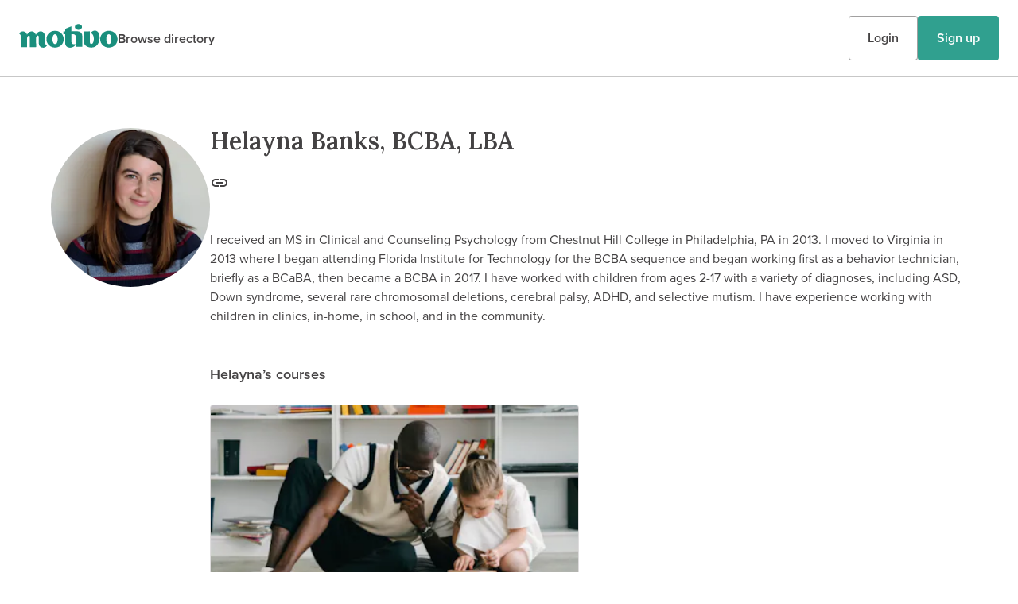

--- FILE ---
content_type: text/html; charset=utf-8
request_url: https://learn.motivohealth.com/panelists/helayna-banks
body_size: 15664
content:
<!DOCTYPE html><html lang="en"><head><meta charSet="utf-8"/><link rel="preconnect" href="https://use.typekit.net" crossorigin=""/><link rel="preconnect" href="https://p.typekit.net" crossorigin=""/><link rel="preconnect" href="https://fonts.gstatic.com" crossorigin=""/><meta name="viewport" content="width=device-width, initial-scale=1"/><link rel="preload" as="script" fetchPriority="low" href="/_next/static/chunks/webpack-3912c19d7028676f.js"/><script src="/_next/static/chunks/1dd3208c-1714da43ea0556ae.js" async=""></script><script src="/_next/static/chunks/3566-dd96393e28fe97ef.js" async=""></script><script src="/_next/static/chunks/main-app-6dbafeb96d5dbc5e.js" async=""></script><script src="/_next/static/chunks/3819-fcc777972dca96f1.js" async=""></script><script src="/_next/static/chunks/app/global-error-bdcc78c718d3d55e.js" async=""></script><script src="/_next/static/chunks/9854-6bcb2a8f626ed32d.js" async=""></script><script src="/_next/static/chunks/9476-f1098a0a9c7af01e.js" async=""></script><script src="/_next/static/chunks/8411-c591a808162e2b02.js" async=""></script><script src="/_next/static/chunks/9952-ee9b508a7020b0a8.js" async=""></script><script src="/_next/static/chunks/436-4ad98383ab877eac.js" async=""></script><script src="/_next/static/chunks/8825-a081ef842970ca9c.js" async=""></script><script src="/_next/static/chunks/4749-e503be6710e429da.js" async=""></script><script src="/_next/static/chunks/3040-a09eac11d3ea60ba.js" async=""></script><script src="/_next/static/chunks/6447-fcd763194b5d1925.js" async=""></script><script src="/_next/static/chunks/1371-9f5cba6695e5cb16.js" async=""></script><script src="/_next/static/chunks/2640-27d0106b21a41413.js" async=""></script><script src="/_next/static/chunks/3237-ea636867a140b6dc.js" async=""></script><script src="/_next/static/chunks/9849-ee4b3fd433b632e8.js" async=""></script><script src="/_next/static/chunks/6887-bfdc3de007b9d767.js" async=""></script><script src="/_next/static/chunks/4943-02309e40c78fe19b.js" async=""></script><script src="/_next/static/chunks/app/layout-3492b45646239111.js" async=""></script><script src="/_next/static/chunks/2070-79da078cb918fc14.js" async=""></script><script src="/_next/static/chunks/9058-2bd8475604853ba3.js" async=""></script><script src="/_next/static/chunks/4942-6c4fb4f6bbba24a5.js" async=""></script><script src="/_next/static/chunks/2030-30af793aed926a3c.js" async=""></script><script src="/_next/static/chunks/app/panelists/%5Bslug%5D/page-49ad7b77f886e982.js" async=""></script><link rel="preload" href="https://www.googletagmanager.com/gtag/js?id=G-88F8E4L92G" as="script"/><link rel="preload" as="style" href="https://fonts.googleapis.com/css2?family=Lora:wght@600&amp;display=swap"/><link rel="icon" href="/favicon.ico" sizes="any"/><link rel="icon" href="/icon.svg" type="image/svg+xml"/><link rel="apple-touch-icon" href="/apple-touch-icon.png"/><link rel="manifest" href="/site.webmanifest"/><meta name="google-site-verification" content="oIFn2uBRy2nEel0XRhZswD5piV1hkQxkkzoYHWt_vNM"/><title>Helayna Banks, BCBA, LBA | Motivo Learning</title><meta name="description" content="I received an MS in Clinical and Counseling Psychology from Chestnut Hill College in Philadelphia, PA in 2013. I moved to Virginia in 2013 where I began attending Florida Institute for Technology for the BCBA sequence and began working first as a behavior technician, briefly as a BCaBA, then became a BCBA in 2017. I have worked with children from ages 2-17 with a variety of diagnoses, including ASD, Down syndrome, several rare chromosomal deletions, cerebral palsy, ADHD, and selective mutism. I have experience working with children in clinics, in-home, in school, and in the community."/><meta property="og:title" content="Helayna Banks, BCBA, LBA | Motivo Learning"/><meta property="og:description" content="I received an MS in Clinical and Counseling Psychology from Chestnut Hill College in Philadelphia, PA in 2013. I moved to Virginia in 2013 where I began attending Florida Institute for Technology for the BCBA sequence and began working first as a behavior technician, briefly as a BCaBA, then became a BCBA in 2017. I have worked with children from ages 2-17 with a variety of diagnoses, including ASD, Down syndrome, several rare chromosomal deletions, cerebral palsy, ADHD, and selective mutism. I have experience working with children in clinics, in-home, in school, and in the community."/><meta property="og:image" content="https://motivo-ce-images-prod.imgix.net/panelists/457f7382-23b6-428e-b248-2c3b1b1c7bbb.png?auto=format"/><meta property="og:type" content="website"/><meta name="twitter:card" content="summary_large_image"/><meta name="twitter:site" content="@motivohealth"/><meta name="twitter:title" content="Helayna Banks, BCBA, LBA | Motivo Learning"/><meta name="twitter:description" content="I received an MS in Clinical and Counseling Psychology from Chestnut Hill College in Philadelphia, PA in 2013. I moved to Virginia in 2013 where I began attending Florida Institute for Technology for the BCBA sequence and began working first as a behavior technician, briefly as a BCaBA, then became a BCBA in 2017. I have worked with children from ages 2-17 with a variety of diagnoses, including ASD, Down syndrome, several rare chromosomal deletions, cerebral palsy, ADHD, and selective mutism. I have experience working with children in clinics, in-home, in school, and in the community."/><meta name="twitter:image" content="https://motivo-ce-images-prod.imgix.net/panelists/457f7382-23b6-428e-b248-2c3b1b1c7bbb.png?auto=format"/><link rel="stylesheet" href="https://use.typekit.net/tuz1pzr.css"/><link href="https://fonts.googleapis.com/css2?family=Lora:wght@600&amp;display=swap" rel="stylesheet"/><script src="/_next/static/chunks/polyfills-c67a75d1b6f99dc8.js" noModule=""></script><style data-emotion="mui-global 12pa5ve">html{-webkit-font-smoothing:auto;}body{font-family:proxima-nova,"Helvetica Neue",Arial,sans-serif;font-weight:500;color:#444243;margin:0;}a{-webkit-text-decoration:none;text-decoration:none;color:unset;}strong{font-weight:600;}.StripeElement{padding:16px;border:1px solid #BBB9BA;border-radius:4px;}.StripeElement--focus{padding:15px;border:2px solid #30A08F;}.StripeElement--invalid{border-color:#E46252!important;}.SnackbarContainer-root{width:unset!important;}.SnackbarItem-formSaved{min-width:unset!important;width:-webkit-fit-content;width:-moz-fit-content;width:fit-content;background-color:#1A8F7D!important;font-weight:700!important;}</style><style data-emotion="mui 9slfiu s92abg zf0iqh ov8ms4 1c3rhxg f8j6s6 13t3iqc 2cy7sg 2j251e q2y3yl w3ijoh 1k8tqg7 0 sim9ex 1bw7xbb 11ymaz1 1uz3oc0 c5ymh5 1wqxxfm 8qb8m4 nhiik 178yklu huskxe 14fd0l3 1xxsfxe rpa7eb t98vf8 2ry8mj 6df02j psvfcb skv7wn 18xipmu 1c8s5o3 5urpn7 1y3lyof 1bi9639 lhiqk 69i1ev 60j0zl 1v1ab7w 1wus87c tavflp 1qllcm3 p708h3 1449r91 130f8nx hbsnkx 12tyqda 1hoxzyy tncol8 e96jan 1n25r1t jql7ee 1m2vvr1 1q9ux0g">.mui-9slfiu.SnackbarItem-variantSuccess:{background-color:#4AC072;}.mui-9slfiu.SnackbarItem-variantError:{background-color:#E46252;}.mui-9slfiu.SnackbarItem-variantWarning:{background-color:#EDC676;}.mui-9slfiu.SnackbarItem-variantInfo:{background-color:#61A4EF;}.mui-s92abg{display:-webkit-box;display:-webkit-flex;display:-ms-flexbox;display:flex;-webkit-flex-direction:column;-ms-flex-direction:column;flex-direction:column;height:100vh;}.mui-zf0iqh{display:-webkit-box;display:-webkit-flex;display:-ms-flexbox;display:flex;-webkit-flex-direction:column;-ms-flex-direction:column;flex-direction:column;min-height:100vh;}.mui-ov8ms4{-webkit-box-flex:1;-webkit-flex-grow:1;-ms-flex-positive:1;flex-grow:1;padding:32px 0;border-bottom:1px solid #C7C7C7;}@media (min-width:600px){.mui-ov8ms4{padding:64px 0;}}.mui-1c3rhxg{width:100%;margin-left:auto;box-sizing:border-box;margin-right:auto;display:block;padding-left:16px;padding-right:16px;max-width:1000px;padding:0 24px;}@media (min-width:600px){.mui-1c3rhxg{padding-left:24px;padding-right:24px;}}@media (min-width:1200px){.mui-1c3rhxg{max-width:1200px;}}.mui-f8j6s6{padding:64px 0;display:-webkit-box;display:-webkit-flex;display:-ms-flexbox;display:flex;gap:48px;-webkit-flex-direction:column;-ms-flex-direction:column;flex-direction:column;-webkit-align-items:center;-webkit-box-align:center;-ms-flex-align:center;align-items:center;}@media (min-width:900px){.mui-f8j6s6{-webkit-flex-direction:row;-ms-flex-direction:row;flex-direction:row;-webkit-align-items:flex-start;-webkit-box-align:flex-start;-ms-flex-align:flex-start;align-items:flex-start;-webkit-box-pack:justify;-webkit-justify-content:space-between;justify-content:space-between;}}.mui-13t3iqc{display:-webkit-box;display:-webkit-flex;display:-ms-flexbox;display:flex;gap:32px;}.mui-2cy7sg{width:140px;}.mui-2j251e.mui-2j251e>*+*{margin-top:16px;}.mui-q2y3yl{color:inherit;}.mui-w3ijoh{-webkit-text-decoration:none;text-decoration:none;font-weight:600;color:#0070D7;color:inherit;}.mui-w3ijoh:hover{-webkit-text-decoration:underline;text-decoration:underline;}.mui-1k8tqg7{margin:0;font:inherit;color:#30A08F;display:block;font-weight:500!important;-webkit-text-decoration:none;text-decoration:none;font-weight:600;color:#0070D7;color:inherit;}.mui-1k8tqg7:hover{-webkit-text-decoration:underline;text-decoration:underline;}.mui-sim9ex{margin-bottom:16px;}@media (min-width:0px){.mui-sim9ex{text-align:center;}}@media (min-width:900px){.mui-sim9ex{text-align:left;}}.mui-1bw7xbb{margin:0;font-size:16px;line-height:1.5;font-family:proxima-nova,"Helvetica Neue",Arial,sans-serif;font-weight:400;margin-top:16px;}.mui-11ymaz1{display:-webkit-box;display:-webkit-flex;display:-ms-flexbox;display:flex;gap:24px;-webkit-align-items:center;-webkit-box-align:center;-ms-flex-align:center;align-items:center;}@media (min-width:0px){.mui-11ymaz1{-webkit-box-pack:center;-ms-flex-pack:center;-webkit-justify-content:center;justify-content:center;}}@media (min-width:900px){.mui-11ymaz1{-webkit-box-pack:start;-ms-flex-pack:start;-webkit-justify-content:flex-start;justify-content:flex-start;}}.mui-1uz3oc0{-webkit-user-select:none;-moz-user-select:none;-ms-user-select:none;user-select:none;width:1em;height:1em;display:inline-block;fill:currentColor;-webkit-flex-shrink:0;-ms-flex-negative:0;flex-shrink:0;-webkit-transition:fill 200ms cubic-bezier(0.4, 0, 0.2, 1) 0ms;transition:fill 200ms cubic-bezier(0.4, 0, 0.2, 1) 0ms;font-size:1.5rem;display:block;}.mui-c5ymh5{display:-webkit-box;display:-webkit-flex;display:-ms-flexbox;display:flex;}@media (min-width:0px){.mui-c5ymh5{-webkit-flex-direction:column;-ms-flex-direction:column;flex-direction:column;gap:32px;}}@media (min-width:600px){.mui-c5ymh5{-webkit-flex-direction:row;-ms-flex-direction:row;flex-direction:row;gap:64px;}}.mui-1wqxxfm{position:relative;display:-webkit-box;display:-webkit-flex;display:-ms-flexbox;display:flex;-webkit-align-items:center;-webkit-box-align:center;-ms-flex-align:center;align-items:center;-webkit-box-pack:center;-ms-flex-pack:center;-webkit-justify-content:center;justify-content:center;-webkit-flex-shrink:0;-ms-flex-negative:0;flex-shrink:0;width:40px;height:40px;font-family:proxima-nova,"Helvetica Neue",Arial,sans-serif;font-size:1.25rem;line-height:1;border-radius:50%;overflow:hidden;-webkit-user-select:none;-moz-user-select:none;-ms-user-select:none;user-select:none;color:#fff;background-color:#BBB9BA;height:120px;width:120px;height:200px;width:200px;}.mui-8qb8m4{margin-bottom:48px;}.mui-nhiik{margin:0;font-size:30px;line-height:1.1;font-weight:600;font-family:Lora,serif;}.mui-178yklu{margin-top:24px;}.mui-huskxe{display:-webkit-box;display:-webkit-flex;display:-ms-flexbox;display:flex;gap:16px;-webkit-align-items:center;-webkit-box-align:center;-ms-flex-align:center;align-items:center;}.mui-14fd0l3{margin:0;font-size:16px;line-height:1.5;font-family:proxima-nova,"Helvetica Neue",Arial,sans-serif;font-weight:400;margin-bottom:48px;white-space:pre-line;}.mui-1xxsfxe{margin:0;font-size:18px;line-height:1.5;font-weight:600;margin-bottom:24px;}.mui-rpa7eb{display:grid;grid-template-columns:repeat(12, 1fr);gap:24px;}@media (min-width:0px){.mui-t98vf8{grid-column-end:span 12;}}@media (min-width:900px){.mui-t98vf8{grid-column-end:span 6;}}.mui-2ry8mj{display:block;}.mui-2ry8mj:hover{box-shadow:0px 5px 8px 2px rgba(0, 0, 0, 0.1);}.mui-2ry8mj:hover img{-webkit-transform:scale(1.08);-moz-transform:scale(1.08);-ms-transform:scale(1.08);transform:scale(1.08);}.mui-2ry8mj:focus{outline:2px solid green;}.mui-2ry8mj:focus img{-webkit-transform:scale(1.08);-moz-transform:scale(1.08);-ms-transform:scale(1.08);transform:scale(1.08);}.mui-6df02j{overflow:hidden;border:1px solid #DEDCDD;display:block;}.mui-6df02j:hover{box-shadow:0px 5px 8px 2px rgba(0, 0, 0, 0.1);}.mui-6df02j:hover img{-webkit-transform:scale(1.08);-moz-transform:scale(1.08);-ms-transform:scale(1.08);transform:scale(1.08);}.mui-6df02j:focus{outline:2px solid green;}.mui-6df02j:focus img{-webkit-transform:scale(1.08);-moz-transform:scale(1.08);-ms-transform:scale(1.08);transform:scale(1.08);}.mui-psvfcb{background-color:#fff;color:#444243;-webkit-transition:box-shadow 300ms cubic-bezier(0.4, 0, 0.2, 1) 0ms;transition:box-shadow 300ms cubic-bezier(0.4, 0, 0.2, 1) 0ms;border-radius:4px;border:1px solid rgba(0, 0, 0, 0.12);overflow:hidden;border:1px solid #DEDCDD;display:block;}.mui-psvfcb:hover{box-shadow:0px 5px 8px 2px rgba(0, 0, 0, 0.1);}.mui-psvfcb:hover img{-webkit-transform:scale(1.08);-moz-transform:scale(1.08);-ms-transform:scale(1.08);transform:scale(1.08);}.mui-psvfcb:focus{outline:2px solid green;}.mui-psvfcb:focus img{-webkit-transform:scale(1.08);-moz-transform:scale(1.08);-ms-transform:scale(1.08);transform:scale(1.08);}.mui-skv7wn{position:relative;display:-webkit-box;display:-webkit-flex;display:-ms-flexbox;display:flex;-webkit-flex-direction:column;-ms-flex-direction:column;flex-direction:column;color:#444243;}.mui-18xipmu{background-color:#DEDCDD;position:relative;padding-bottom:56.25%;}.mui-18xipmu img{-webkit-transition:-webkit-transform 300ms;transition:transform 300ms;}.mui-1c8s5o3{padding:16px;display:-webkit-box;display:-webkit-flex;display:-ms-flexbox;display:flex;-webkit-box-flex:1;-webkit-flex-grow:1;-ms-flex-positive:1;flex-grow:1;-webkit-flex-direction:column;-ms-flex-direction:column;flex-direction:column;-webkit-box-pack:justify;-webkit-justify-content:space-between;justify-content:space-between;height:160px;box-sizing:border-box;}@media (min-width:600px){.mui-1c8s5o3{padding:24px;height:175px;}}.mui-5urpn7{display:-webkit-box;-webkit-line-clamp:2;-webkit-box-orient:vertical;overflow:hidden;}.mui-1y3lyof{margin:0;font-size:16px;line-height:1.1;font-weight:600;font-family:Lora,serif;margin-bottom:8px;display:-webkit-box;-webkit-line-clamp:2;-webkit-box-orient:vertical;overflow:hidden;}.mui-1bi9639{display:-webkit-box;-webkit-line-clamp:2;-webkit-box-orient:vertical;overflow:hidden;}.mui-lhiqk{margin:0;font-size:14px;line-height:1.5;color:#737072;font-family:proxima-nova,"Helvetica Neue",Arial,sans-serif;font-weight:400;display:-webkit-box;-webkit-line-clamp:2;-webkit-box-orient:vertical;overflow:hidden;}.mui-69i1ev{display:-webkit-box;display:-webkit-flex;display:-ms-flexbox;display:flex;-webkit-box-pack:justify;-webkit-justify-content:space-between;justify-content:space-between;-webkit-align-items:center;-webkit-box-align:center;-ms-flex-align:center;align-items:center;}.mui-60j0zl{margin:0;font-size:14px;line-height:1.5;color:#737072;font-family:proxima-nova,"Helvetica Neue",Arial,sans-serif;font-weight:400;font-weight:600;}.mui-1v1ab7w{background-color:#FCF2E5;color:#DF8D50;font-weight:600;}.mui-1wus87c{max-width:100%;font-family:proxima-nova,"Helvetica Neue",Arial,sans-serif;font-size:0.8125rem;display:-webkit-inline-box;display:-webkit-inline-flex;display:-ms-inline-flexbox;display:inline-flex;-webkit-align-items:center;-webkit-box-align:center;-ms-flex-align:center;align-items:center;-webkit-box-pack:center;-ms-flex-pack:center;-webkit-justify-content:center;justify-content:center;height:24px;color:#444243;background-color:rgba(0, 0, 0, 0.08);border-radius:16px;white-space:nowrap;-webkit-transition:background-color 300ms cubic-bezier(0.4, 0, 0.2, 1) 0ms,box-shadow 300ms cubic-bezier(0.4, 0, 0.2, 1) 0ms;transition:background-color 300ms cubic-bezier(0.4, 0, 0.2, 1) 0ms,box-shadow 300ms cubic-bezier(0.4, 0, 0.2, 1) 0ms;cursor:unset;outline:0;-webkit-text-decoration:none;text-decoration:none;border:0;padding:0;vertical-align:middle;box-sizing:border-box;border-radius:8px;background-color:#FCF2E5;color:#DF8D50;font-weight:600;}.mui-1wus87c.Mui-disabled{opacity:0.38;pointer-events:none;}.mui-1wus87c .MuiChip-avatar{margin-left:5px;margin-right:-6px;width:24px;height:24px;color:#5F5D5E;font-size:0.75rem;}.mui-1wus87c .MuiChip-avatarColorPrimary{color:#fff;background-color:rgb(33, 112, 100);}.mui-1wus87c .MuiChip-avatarColorSecondary{color:#fff;background-color:#7b1fa2;}.mui-1wus87c .MuiChip-avatarSmall{margin-left:4px;margin-right:-4px;width:18px;height:18px;font-size:0.625rem;}.mui-1wus87c .MuiChip-icon{margin-left:4px;margin-right:-4px;font-size:18px;color:#5F5D5E;}.mui-1wus87c .MuiChip-deleteIcon{-webkit-tap-highlight-color:transparent;color:rgba(68, 66, 67, 0.26);font-size:16px;cursor:pointer;margin:0 5px 0 -6px;margin-right:4px;margin-left:-4px;}.mui-1wus87c .MuiChip-deleteIcon:hover{color:rgba(68, 66, 67, 0.4);}.mui-tavflp{overflow:hidden;text-overflow:ellipsis;padding-left:8px;padding-right:8px;white-space:nowrap;}.mui-1qllcm3{display:-webkit-box;display:-webkit-flex;display:-ms-flexbox;display:flex;-webkit-flex-direction:column;-ms-flex-direction:column;flex-direction:column;width:100%;box-sizing:border-box;-webkit-flex-shrink:0;-ms-flex-negative:0;flex-shrink:0;position:static;background-color:transparent;color:inherit;box-shadow:none;border:none;border-bottom:1px solid #C7C7C7;}@media (min-width:0px){.mui-1qllcm3{padding-top:8px;padding-bottom:8px;}}@media (min-width:600px){.mui-1qllcm3{padding-top:16px;padding-bottom:16px;}}.mui-p708h3{background-color:#fff;color:#444243;-webkit-transition:box-shadow 300ms cubic-bezier(0.4, 0, 0.2, 1) 0ms;transition:box-shadow 300ms cubic-bezier(0.4, 0, 0.2, 1) 0ms;border:1px solid rgba(0, 0, 0, 0.12);display:-webkit-box;display:-webkit-flex;display:-ms-flexbox;display:flex;-webkit-flex-direction:column;-ms-flex-direction:column;flex-direction:column;width:100%;box-sizing:border-box;-webkit-flex-shrink:0;-ms-flex-negative:0;flex-shrink:0;position:static;background-color:transparent;color:inherit;box-shadow:none;border:none;border-bottom:1px solid #C7C7C7;}@media (min-width:0px){.mui-p708h3{padding-top:8px;padding-bottom:8px;}}@media (min-width:600px){.mui-p708h3{padding-top:16px;padding-bottom:16px;}}.mui-1449r91{position:relative;display:-webkit-box;display:-webkit-flex;display:-ms-flexbox;display:flex;-webkit-align-items:center;-webkit-box-align:center;-ms-flex-align:center;align-items:center;padding-left:16px;padding-right:16px;min-height:56px;padding:0 24px;-webkit-box-pack:justify;-webkit-justify-content:space-between;justify-content:space-between;gap:32px;}@media (min-width:600px){.mui-1449r91{padding-left:24px;padding-right:24px;}}@media (min-width:0px){@media (orientation: landscape){.mui-1449r91{min-height:48px;}}}@media (min-width:600px){.mui-1449r91{min-height:64px;}}@media (min-width:0px){.mui-130f8nx{display:none;}}@media (min-width:600px){.mui-130f8nx{display:block;}}@media (min-width:600px){.mui-hbsnkx{display:none;}}.mui-12tyqda{-webkit-box-flex:1;-webkit-flex-grow:1;-ms-flex-positive:1;flex-grow:1;}@media (min-width:0px){.mui-12tyqda{display:none;}}@media (min-width:600px){.mui-12tyqda{display:block;}}.mui-1hoxzyy{margin:0;font:inherit;color:#30A08F;-webkit-text-decoration:none;text-decoration:none;font-weight:600;color:#0070D7;color:inherit;}.mui-1hoxzyy:hover{-webkit-text-decoration:underline;text-decoration:underline;}.mui-tncol8{display:-webkit-box;display:-webkit-flex;display:-ms-flexbox;display:flex;gap:16px;-webkit-align-items:center;-webkit-box-align:center;-ms-flex-align:center;align-items:center;-webkit-flex-shrink:0;-ms-flex-negative:0;flex-shrink:0;}.mui-e96jan{display:-webkit-box;display:-webkit-flex;display:-ms-flexbox;display:flex;gap:16px;-webkit-align-items:center;-webkit-box-align:center;-ms-flex-align:center;align-items:center;-webkit-flex-shrink:0;-ms-flex-negative:0;flex-shrink:0;}.mui-1n25r1t{font-family:proxima-nova,"Helvetica Neue",Arial,sans-serif;font-weight:500;font-size:0.875rem;line-height:1.75;text-transform:uppercase;min-width:64px;padding:5px 15px;border-radius:4px;-webkit-transition:background-color 250ms cubic-bezier(0.4, 0, 0.2, 1) 0ms,box-shadow 250ms cubic-bezier(0.4, 0, 0.2, 1) 0ms,border-color 250ms cubic-bezier(0.4, 0, 0.2, 1) 0ms,color 250ms cubic-bezier(0.4, 0, 0.2, 1) 0ms;transition:background-color 250ms cubic-bezier(0.4, 0, 0.2, 1) 0ms,box-shadow 250ms cubic-bezier(0.4, 0, 0.2, 1) 0ms,border-color 250ms cubic-bezier(0.4, 0, 0.2, 1) 0ms,color 250ms cubic-bezier(0.4, 0, 0.2, 1) 0ms;border:1px solid rgba(68, 66, 67, 0.5);color:#444243;box-shadow:none;padding:16px 24px;font-weight:600;text-transform:none;font-size:16px;line-height:1.5;padding:15px 23px;background-color:#fff;}.mui-1n25r1t:hover{-webkit-text-decoration:none;text-decoration:none;background-color:rgba(68, 66, 67, 0.04);border:1px solid #444243;}@media (hover: none){.mui-1n25r1t:hover{background-color:transparent;}}.mui-1n25r1t.Mui-disabled{color:rgba(0, 0, 0, 0.26);border:1px solid rgba(0, 0, 0, 0.12);}.mui-1n25r1t:hover{box-shadow:none;}.mui-1n25r1t.Mui-focusVisible{box-shadow:none;}.mui-1n25r1t:active{box-shadow:none;}.mui-1n25r1t.Mui-disabled{box-shadow:none;}.mui-jql7ee{display:-webkit-inline-box;display:-webkit-inline-flex;display:-ms-inline-flexbox;display:inline-flex;-webkit-align-items:center;-webkit-box-align:center;-ms-flex-align:center;align-items:center;-webkit-box-pack:center;-ms-flex-pack:center;-webkit-justify-content:center;justify-content:center;position:relative;box-sizing:border-box;-webkit-tap-highlight-color:transparent;background-color:transparent;outline:0;border:0;margin:0;border-radius:0;padding:0;cursor:pointer;-webkit-user-select:none;-moz-user-select:none;-ms-user-select:none;user-select:none;vertical-align:middle;-moz-appearance:none;-webkit-appearance:none;-webkit-text-decoration:none;text-decoration:none;color:inherit;font-family:proxima-nova,"Helvetica Neue",Arial,sans-serif;font-weight:500;font-size:0.875rem;line-height:1.75;text-transform:uppercase;min-width:64px;padding:5px 15px;border-radius:4px;-webkit-transition:background-color 250ms cubic-bezier(0.4, 0, 0.2, 1) 0ms,box-shadow 250ms cubic-bezier(0.4, 0, 0.2, 1) 0ms,border-color 250ms cubic-bezier(0.4, 0, 0.2, 1) 0ms,color 250ms cubic-bezier(0.4, 0, 0.2, 1) 0ms;transition:background-color 250ms cubic-bezier(0.4, 0, 0.2, 1) 0ms,box-shadow 250ms cubic-bezier(0.4, 0, 0.2, 1) 0ms,border-color 250ms cubic-bezier(0.4, 0, 0.2, 1) 0ms,color 250ms cubic-bezier(0.4, 0, 0.2, 1) 0ms;border:1px solid rgba(68, 66, 67, 0.5);color:#444243;box-shadow:none;padding:16px 24px;font-weight:600;text-transform:none;font-size:16px;line-height:1.5;padding:15px 23px;background-color:#fff;}.mui-jql7ee::-moz-focus-inner{border-style:none;}.mui-jql7ee.Mui-disabled{pointer-events:none;cursor:default;}@media print{.mui-jql7ee{-webkit-print-color-adjust:exact;color-adjust:exact;}}.mui-jql7ee:hover{-webkit-text-decoration:none;text-decoration:none;background-color:rgba(68, 66, 67, 0.04);border:1px solid #444243;}@media (hover: none){.mui-jql7ee:hover{background-color:transparent;}}.mui-jql7ee.Mui-disabled{color:rgba(0, 0, 0, 0.26);border:1px solid rgba(0, 0, 0, 0.12);}.mui-jql7ee:hover{box-shadow:none;}.mui-jql7ee.Mui-focusVisible{box-shadow:none;}.mui-jql7ee:active{box-shadow:none;}.mui-jql7ee.Mui-disabled{box-shadow:none;}.mui-1m2vvr1{font-family:proxima-nova,"Helvetica Neue",Arial,sans-serif;font-weight:500;font-size:0.875rem;line-height:1.75;text-transform:uppercase;min-width:64px;padding:6px 16px;border-radius:4px;-webkit-transition:background-color 250ms cubic-bezier(0.4, 0, 0.2, 1) 0ms,box-shadow 250ms cubic-bezier(0.4, 0, 0.2, 1) 0ms,border-color 250ms cubic-bezier(0.4, 0, 0.2, 1) 0ms,color 250ms cubic-bezier(0.4, 0, 0.2, 1) 0ms;transition:background-color 250ms cubic-bezier(0.4, 0, 0.2, 1) 0ms,box-shadow 250ms cubic-bezier(0.4, 0, 0.2, 1) 0ms,border-color 250ms cubic-bezier(0.4, 0, 0.2, 1) 0ms,color 250ms cubic-bezier(0.4, 0, 0.2, 1) 0ms;color:#fff;background-color:#30A08F;box-shadow:0px 3px 1px -2px rgba(0,0,0,0.2),0px 2px 2px 0px rgba(0,0,0,0.14),0px 1px 5px 0px rgba(0,0,0,0.12);box-shadow:none;padding:16px 24px;font-weight:600;text-transform:none;font-size:16px;line-height:1.5;}.mui-1m2vvr1:hover{-webkit-text-decoration:none;text-decoration:none;background-color:rgb(33, 112, 100);box-shadow:0px 2px 4px -1px rgba(0,0,0,0.2),0px 4px 5px 0px rgba(0,0,0,0.14),0px 1px 10px 0px rgba(0,0,0,0.12);}@media (hover: none){.mui-1m2vvr1:hover{background-color:#30A08F;}}.mui-1m2vvr1:active{box-shadow:0px 5px 5px -3px rgba(0,0,0,0.2),0px 8px 10px 1px rgba(0,0,0,0.14),0px 3px 14px 2px rgba(0,0,0,0.12);}.mui-1m2vvr1.Mui-focusVisible{box-shadow:0px 3px 5px -1px rgba(0,0,0,0.2),0px 6px 10px 0px rgba(0,0,0,0.14),0px 1px 18px 0px rgba(0,0,0,0.12);}.mui-1m2vvr1.Mui-disabled{color:rgba(0, 0, 0, 0.26);box-shadow:none;background-color:rgba(0, 0, 0, 0.12);}.mui-1m2vvr1:hover{box-shadow:none;}.mui-1m2vvr1.Mui-focusVisible{box-shadow:none;}.mui-1m2vvr1:active{box-shadow:none;}.mui-1m2vvr1.Mui-disabled{box-shadow:none;}.mui-1q9ux0g{display:-webkit-inline-box;display:-webkit-inline-flex;display:-ms-inline-flexbox;display:inline-flex;-webkit-align-items:center;-webkit-box-align:center;-ms-flex-align:center;align-items:center;-webkit-box-pack:center;-ms-flex-pack:center;-webkit-justify-content:center;justify-content:center;position:relative;box-sizing:border-box;-webkit-tap-highlight-color:transparent;background-color:transparent;outline:0;border:0;margin:0;border-radius:0;padding:0;cursor:pointer;-webkit-user-select:none;-moz-user-select:none;-ms-user-select:none;user-select:none;vertical-align:middle;-moz-appearance:none;-webkit-appearance:none;-webkit-text-decoration:none;text-decoration:none;color:inherit;font-family:proxima-nova,"Helvetica Neue",Arial,sans-serif;font-weight:500;font-size:0.875rem;line-height:1.75;text-transform:uppercase;min-width:64px;padding:6px 16px;border-radius:4px;-webkit-transition:background-color 250ms cubic-bezier(0.4, 0, 0.2, 1) 0ms,box-shadow 250ms cubic-bezier(0.4, 0, 0.2, 1) 0ms,border-color 250ms cubic-bezier(0.4, 0, 0.2, 1) 0ms,color 250ms cubic-bezier(0.4, 0, 0.2, 1) 0ms;transition:background-color 250ms cubic-bezier(0.4, 0, 0.2, 1) 0ms,box-shadow 250ms cubic-bezier(0.4, 0, 0.2, 1) 0ms,border-color 250ms cubic-bezier(0.4, 0, 0.2, 1) 0ms,color 250ms cubic-bezier(0.4, 0, 0.2, 1) 0ms;color:#fff;background-color:#30A08F;box-shadow:0px 3px 1px -2px rgba(0,0,0,0.2),0px 2px 2px 0px rgba(0,0,0,0.14),0px 1px 5px 0px rgba(0,0,0,0.12);box-shadow:none;padding:16px 24px;font-weight:600;text-transform:none;font-size:16px;line-height:1.5;}.mui-1q9ux0g::-moz-focus-inner{border-style:none;}.mui-1q9ux0g.Mui-disabled{pointer-events:none;cursor:default;}@media print{.mui-1q9ux0g{-webkit-print-color-adjust:exact;color-adjust:exact;}}.mui-1q9ux0g:hover{-webkit-text-decoration:none;text-decoration:none;background-color:rgb(33, 112, 100);box-shadow:0px 2px 4px -1px rgba(0,0,0,0.2),0px 4px 5px 0px rgba(0,0,0,0.14),0px 1px 10px 0px rgba(0,0,0,0.12);}@media (hover: none){.mui-1q9ux0g:hover{background-color:#30A08F;}}.mui-1q9ux0g:active{box-shadow:0px 5px 5px -3px rgba(0,0,0,0.2),0px 8px 10px 1px rgba(0,0,0,0.14),0px 3px 14px 2px rgba(0,0,0,0.12);}.mui-1q9ux0g.Mui-focusVisible{box-shadow:0px 3px 5px -1px rgba(0,0,0,0.2),0px 6px 10px 0px rgba(0,0,0,0.14),0px 1px 18px 0px rgba(0,0,0,0.12);}.mui-1q9ux0g.Mui-disabled{color:rgba(0, 0, 0, 0.26);box-shadow:none;background-color:rgba(0, 0, 0, 0.12);}.mui-1q9ux0g:hover{box-shadow:none;}.mui-1q9ux0g.Mui-focusVisible{box-shadow:none;}.mui-1q9ux0g:active{box-shadow:none;}.mui-1q9ux0g.Mui-disabled{box-shadow:none;}</style><script>(window[Symbol.for("ApolloSSRDataTransport")] ??= []).push({"json":{"rehydrate":{":R6jala:":{"data":{"viewer":{"__typename":"Viewer","id":null,"scope":"guest","email":null,"smallAvatar":null,"avatarPath":null,"mediumAvatar":null,"firstName":null,"lastName":null,"fullName":null,"timezone":null,"creditCards":null,"userSubscription":null,"featureFlags":["noseforce--create-salesforce-lead","noseforce--stop-hubspot-lead","isabelle","strike","noseforce--incident-reports","sos","matilda","runway","embedded-zoom-session--emails","timestone--zeus","q4-2024-rate-increase","concierge","admin-hours--create-clinician-setup-admin-hour-job","oracle","gangie","umpr--upload-with-signed-urls","true-north--reporting","ordinance","blathers","continuing-education-card","true-north","app-wide-banner","celeste","grinch-heart--aphrodite","pompom--removal-job","melody--payments","yourname","suzume","noseforce--create-lead-contact","workos","grinch-heart--zeus","workos--user-creation","ghostbuster--charge","sandman--billable-work","bowen-v2","gringotts"],"learningTermsAcceptedAt":null,"canAccessMotivoLearning":false,"trainingAssignmentsCount":0,"incompleteTrainingAssignmentsCount":0}},"networkStatus":7}},"results":[{"query":{"kind":"Document","definitions":[{"kind":"OperationDefinition","operation":"query","name":{"kind":"Name","value":"ViewerQuery"},"selectionSet":{"kind":"SelectionSet","selections":[{"kind":"Field","name":{"kind":"Name","value":"viewer"},"selectionSet":{"kind":"SelectionSet","selections":[{"kind":"Field","name":{"kind":"Name","value":"id"}},{"kind":"Field","name":{"kind":"Name","value":"scope"}},{"kind":"Field","name":{"kind":"Name","value":"email"}},{"kind":"Field","name":{"kind":"Name","value":"smallAvatar"}},{"kind":"Field","name":{"kind":"Name","value":"avatarPath"}},{"kind":"Field","name":{"kind":"Name","value":"mediumAvatar"}},{"kind":"Field","name":{"kind":"Name","value":"firstName"}},{"kind":"Field","name":{"kind":"Name","value":"lastName"}},{"kind":"Field","name":{"kind":"Name","value":"fullName"}},{"kind":"Field","name":{"kind":"Name","value":"timezone"}},{"kind":"Field","name":{"kind":"Name","value":"creditCards"},"selectionSet":{"kind":"SelectionSet","selections":[{"kind":"Field","name":{"kind":"Name","value":"id"}},{"kind":"Field","name":{"kind":"Name","value":"lastFourDigits"}},{"kind":"Field","name":{"kind":"Name","value":"expirationMonth"}},{"kind":"Field","name":{"kind":"Name","value":"expirationYear"}},{"kind":"Field","name":{"kind":"Name","value":"preferred"}},{"kind":"Field","name":{"kind":"Name","value":"cardType"}},{"kind":"Field","name":{"kind":"Name","value":"__typename"}}]}},{"kind":"Field","name":{"kind":"Name","value":"userSubscription"},"selectionSet":{"kind":"SelectionSet","selections":[{"kind":"Field","name":{"kind":"Name","value":"active"}},{"kind":"Field","name":{"kind":"Name","value":"expiresAt"}},{"kind":"Field","name":{"kind":"Name","value":"cancelledAt"}},{"kind":"Field","name":{"kind":"Name","value":"subscriptionProduct"},"selectionSet":{"kind":"SelectionSet","selections":[{"kind":"Field","name":{"kind":"Name","value":"name"}},{"kind":"Field","name":{"kind":"Name","value":"__typename"}}]}},{"kind":"Field","name":{"kind":"Name","value":"subscriptionPrice"},"selectionSet":{"kind":"SelectionSet","selections":[{"kind":"Field","name":{"kind":"Name","value":"amountInCents"}},{"kind":"Field","name":{"kind":"Name","value":"__typename"}}]}},{"kind":"Field","name":{"kind":"Name","value":"__typename"}}]}},{"kind":"Field","name":{"kind":"Name","value":"featureFlags"}},{"kind":"Field","name":{"kind":"Name","value":"learningTermsAcceptedAt"}},{"kind":"Field","name":{"kind":"Name","value":"canAccessMotivoLearning"}},{"kind":"Field","name":{"kind":"Name","value":"trainingAssignmentsCount"}},{"kind":"Field","name":{"kind":"Name","value":"incompleteTrainingAssignmentsCount"}},{"kind":"Field","name":{"kind":"Name","value":"__typename"}}]}}]}}]},"variables":{},"overwrite":false,"dataId":"ROOT_QUERY","result":{"viewer":{"id":null,"scope":"guest","email":null,"smallAvatar":null,"avatarPath":null,"mediumAvatar":null,"firstName":null,"lastName":null,"fullName":null,"timezone":null,"creditCards":null,"userSubscription":null,"featureFlags":["noseforce--create-salesforce-lead","noseforce--stop-hubspot-lead","isabelle","strike","noseforce--incident-reports","sos","matilda","runway","embedded-zoom-session--emails","timestone--zeus","q4-2024-rate-increase","concierge","admin-hours--create-clinician-setup-admin-hour-job","oracle","gangie","umpr--upload-with-signed-urls","true-north--reporting","ordinance","blathers","continuing-education-card","true-north","app-wide-banner","celeste","grinch-heart--aphrodite","pompom--removal-job","melody--payments","yourname","suzume","noseforce--create-lead-contact","workos","grinch-heart--zeus","workos--user-creation","ghostbuster--charge","sandman--billable-work","bowen-v2","gringotts"],"learningTermsAcceptedAt":null,"canAccessMotivoLearning":false,"trainingAssignmentsCount":0,"incompleteTrainingAssignmentsCount":0,"__typename":"Viewer"}}}],"backgroundQueries":[{"fetchPolicy":"cache-first","query":{"kind":"Document","definitions":[{"kind":"OperationDefinition","operation":"query","name":{"kind":"Name","value":"ViewerQuery"},"selectionSet":{"kind":"SelectionSet","selections":[{"kind":"Field","name":{"kind":"Name","value":"viewer"},"selectionSet":{"kind":"SelectionSet","selections":[{"kind":"Field","name":{"kind":"Name","value":"id"}},{"kind":"Field","name":{"kind":"Name","value":"scope"}},{"kind":"Field","name":{"kind":"Name","value":"email"}},{"kind":"Field","name":{"kind":"Name","value":"smallAvatar"}},{"kind":"Field","name":{"kind":"Name","value":"avatarPath"}},{"kind":"Field","name":{"kind":"Name","value":"mediumAvatar"}},{"kind":"Field","name":{"kind":"Name","value":"firstName"}},{"kind":"Field","name":{"kind":"Name","value":"lastName"}},{"kind":"Field","name":{"kind":"Name","value":"fullName"}},{"kind":"Field","name":{"kind":"Name","value":"timezone"}},{"kind":"Field","name":{"kind":"Name","value":"creditCards"},"selectionSet":{"kind":"SelectionSet","selections":[{"kind":"Field","name":{"kind":"Name","value":"id"}},{"kind":"Field","name":{"kind":"Name","value":"lastFourDigits"}},{"kind":"Field","name":{"kind":"Name","value":"expirationMonth"}},{"kind":"Field","name":{"kind":"Name","value":"expirationYear"}},{"kind":"Field","name":{"kind":"Name","value":"preferred"}},{"kind":"Field","name":{"kind":"Name","value":"cardType"}}]}},{"kind":"Field","name":{"kind":"Name","value":"userSubscription"},"selectionSet":{"kind":"SelectionSet","selections":[{"kind":"Field","name":{"kind":"Name","value":"active"}},{"kind":"Field","name":{"kind":"Name","value":"expiresAt"}},{"kind":"Field","name":{"kind":"Name","value":"cancelledAt"}},{"kind":"Field","name":{"kind":"Name","value":"subscriptionProduct"},"selectionSet":{"kind":"SelectionSet","selections":[{"kind":"Field","name":{"kind":"Name","value":"name"}}]}},{"kind":"Field","name":{"kind":"Name","value":"subscriptionPrice"},"selectionSet":{"kind":"SelectionSet","selections":[{"kind":"Field","name":{"kind":"Name","value":"amountInCents"}}]}}]}},{"kind":"Field","name":{"kind":"Name","value":"featureFlags"}},{"kind":"Field","name":{"kind":"Name","value":"learningTermsAcceptedAt"}},{"kind":"Field","name":{"kind":"Name","value":"canAccessMotivoLearning"}},{"kind":"Field","name":{"kind":"Name","value":"trainingAssignmentsCount"}},{"kind":"Field","name":{"kind":"Name","value":"incompleteTrainingAssignmentsCount"}}]}}]}}]},"notifyOnNetworkStatusChange":false,"nextFetchPolicy":null}]},"meta":{"values":{"backgroundQueries.0.nextFetchPolicy":["undefined"]},"referentialEqualities":{"results.0.query.definitions.0.name":["backgroundQueries.0.query.definitions.0.name"],"results.0.query.definitions.0.selectionSet.selections.0.name":["backgroundQueries.0.query.definitions.0.selectionSet.selections.0.name"],"results.0.query.definitions.0.selectionSet.selections.0.selectionSet.selections.0":["backgroundQueries.0.query.definitions.0.selectionSet.selections.0.selectionSet.selections.0"],"results.0.query.definitions.0.selectionSet.selections.0.selectionSet.selections.1":["backgroundQueries.0.query.definitions.0.selectionSet.selections.0.selectionSet.selections.1"],"results.0.query.definitions.0.selectionSet.selections.0.selectionSet.selections.2":["backgroundQueries.0.query.definitions.0.selectionSet.selections.0.selectionSet.selections.2"],"results.0.query.definitions.0.selectionSet.selections.0.selectionSet.selections.3":["backgroundQueries.0.query.definitions.0.selectionSet.selections.0.selectionSet.selections.3"],"results.0.query.definitions.0.selectionSet.selections.0.selectionSet.selections.4":["backgroundQueries.0.query.definitions.0.selectionSet.selections.0.selectionSet.selections.4"],"results.0.query.definitions.0.selectionSet.selections.0.selectionSet.selections.5":["backgroundQueries.0.query.definitions.0.selectionSet.selections.0.selectionSet.selections.5"],"results.0.query.definitions.0.selectionSet.selections.0.selectionSet.selections.6":["backgroundQueries.0.query.definitions.0.selectionSet.selections.0.selectionSet.selections.6"],"results.0.query.definitions.0.selectionSet.selections.0.selectionSet.selections.7":["backgroundQueries.0.query.definitions.0.selectionSet.selections.0.selectionSet.selections.7"],"results.0.query.definitions.0.selectionSet.selections.0.selectionSet.selections.8":["backgroundQueries.0.query.definitions.0.selectionSet.selections.0.selectionSet.selections.8"],"results.0.query.definitions.0.selectionSet.selections.0.selectionSet.selections.9":["backgroundQueries.0.query.definitions.0.selectionSet.selections.0.selectionSet.selections.9"],"results.0.query.definitions.0.selectionSet.selections.0.selectionSet.selections.10.name":["backgroundQueries.0.query.definitions.0.selectionSet.selections.0.selectionSet.selections.10.name"],"results.0.query.definitions.0.selectionSet.selections.0.selectionSet.selections.10.selectionSet.selections.0":["backgroundQueries.0.query.definitions.0.selectionSet.selections.0.selectionSet.selections.10.selectionSet.selections.0"],"results.0.query.definitions.0.selectionSet.selections.0.selectionSet.selections.10.selectionSet.selections.1":["backgroundQueries.0.query.definitions.0.selectionSet.selections.0.selectionSet.selections.10.selectionSet.selections.1"],"results.0.query.definitions.0.selectionSet.selections.0.selectionSet.selections.10.selectionSet.selections.2":["backgroundQueries.0.query.definitions.0.selectionSet.selections.0.selectionSet.selections.10.selectionSet.selections.2"],"results.0.query.definitions.0.selectionSet.selections.0.selectionSet.selections.10.selectionSet.selections.3":["backgroundQueries.0.query.definitions.0.selectionSet.selections.0.selectionSet.selections.10.selectionSet.selections.3"],"results.0.query.definitions.0.selectionSet.selections.0.selectionSet.selections.10.selectionSet.selections.4":["backgroundQueries.0.query.definitions.0.selectionSet.selections.0.selectionSet.selections.10.selectionSet.selections.4"],"results.0.query.definitions.0.selectionSet.selections.0.selectionSet.selections.10.selectionSet.selections.5":["backgroundQueries.0.query.definitions.0.selectionSet.selections.0.selectionSet.selections.10.selectionSet.selections.5"],"results.0.query.definitions.0.selectionSet.selections.0.selectionSet.selections.17":["results.0.query.definitions.0.selectionSet.selections.0.selectionSet.selections.10.selectionSet.selections.6","results.0.query.definitions.0.selectionSet.selections.0.selectionSet.selections.11.selectionSet.selections.5","results.0.query.definitions.0.selectionSet.selections.0.selectionSet.selections.11.selectionSet.selections.3.selectionSet.selections.1","results.0.query.definitions.0.selectionSet.selections.0.selectionSet.selections.11.selectionSet.selections.4.selectionSet.selections.1"],"results.0.query.definitions.0.selectionSet.selections.0.selectionSet.selections.11.name":["backgroundQueries.0.query.definitions.0.selectionSet.selections.0.selectionSet.selections.11.name"],"results.0.query.definitions.0.selectionSet.selections.0.selectionSet.selections.11.selectionSet.selections.0":["backgroundQueries.0.query.definitions.0.selectionSet.selections.0.selectionSet.selections.11.selectionSet.selections.0"],"results.0.query.definitions.0.selectionSet.selections.0.selectionSet.selections.11.selectionSet.selections.1":["backgroundQueries.0.query.definitions.0.selectionSet.selections.0.selectionSet.selections.11.selectionSet.selections.1"],"results.0.query.definitions.0.selectionSet.selections.0.selectionSet.selections.11.selectionSet.selections.2":["backgroundQueries.0.query.definitions.0.selectionSet.selections.0.selectionSet.selections.11.selectionSet.selections.2"],"results.0.query.definitions.0.selectionSet.selections.0.selectionSet.selections.11.selectionSet.selections.3.name":["backgroundQueries.0.query.definitions.0.selectionSet.selections.0.selectionSet.selections.11.selectionSet.selections.3.name"],"results.0.query.definitions.0.selectionSet.selections.0.selectionSet.selections.11.selectionSet.selections.3.selectionSet.selections.0":["backgroundQueries.0.query.definitions.0.selectionSet.selections.0.selectionSet.selections.11.selectionSet.selections.3.selectionSet.selections.0"],"results.0.query.definitions.0.selectionSet.selections.0.selectionSet.selections.11.selectionSet.selections.4.name":["backgroundQueries.0.query.definitions.0.selectionSet.selections.0.selectionSet.selections.11.selectionSet.selections.4.name"],"results.0.query.definitions.0.selectionSet.selections.0.selectionSet.selections.11.selectionSet.selections.4.selectionSet.selections.0":["backgroundQueries.0.query.definitions.0.selectionSet.selections.0.selectionSet.selections.11.selectionSet.selections.4.selectionSet.selections.0"],"results.0.query.definitions.0.selectionSet.selections.0.selectionSet.selections.12":["backgroundQueries.0.query.definitions.0.selectionSet.selections.0.selectionSet.selections.12"],"results.0.query.definitions.0.selectionSet.selections.0.selectionSet.selections.13":["backgroundQueries.0.query.definitions.0.selectionSet.selections.0.selectionSet.selections.13"],"results.0.query.definitions.0.selectionSet.selections.0.selectionSet.selections.14":["backgroundQueries.0.query.definitions.0.selectionSet.selections.0.selectionSet.selections.14"],"results.0.query.definitions.0.selectionSet.selections.0.selectionSet.selections.15":["backgroundQueries.0.query.definitions.0.selectionSet.selections.0.selectionSet.selections.15"],"results.0.query.definitions.0.selectionSet.selections.0.selectionSet.selections.16":["backgroundQueries.0.query.definitions.0.selectionSet.selections.0.selectionSet.selections.16"]}}})</script></head><body><!--$--><!--/$--><div class="MuiBox-root mui-s92abg"><div class="MuiBox-root mui-zf0iqh"><header class="MuiPaper-root MuiPaper-outlined MuiAppBar-root MuiAppBar-colorTransparent MuiAppBar-positionStatic mui-p708h3"><div class="MuiToolbar-root MuiToolbar-gutters MuiToolbar-regular mui-1449r91"><a href="/"><div class="MuiBox-root mui-130f8nx"><svg height="30" viewBox="0 0 384 93" fill="none" xmlns="http://www.w3.org/2000/svg"><path d="M0.484497 37.3989C6.05324 28.0791 17.8485 27.4806 24.2293 32.1067C27.6918 34.6166 29.608 38.1223 30.5646 41.8609C32.9689 39.1186 35.0637 35.9994 37.8381 33.6989C47.184 25.9499 60.898 27.9686 65.0304 42.589C66.496 40.5139 67.7257 38.4207 69.2928 36.6213C74.0204 31.1942 79.9058 28.3467 87.2252 29.5541C93.9334 30.6614 99.6512 37.5551 100.024 45.339C100.44 54.013 100.268 62.7145 100.643 71.391C100.849 76.1489 102.157 80.5671 107.013 82.9473C109.102 83.9713 107.799 85.4077 107.012 86.3968C103.971 90.2171 99.9189 92.4093 95.061 92.6848C84.5845 93.2791 77.0714 86.3124 76.8402 75.7754C76.6777 68.4046 76.8137 61.0275 76.7548 53.6535C76.7424 52.0853 76.648 50.4729 76.2709 48.9603C75.3646 45.3229 72.1913 44.4598 69.5465 47.1286C66.8752 49.8234 65.7918 53.2734 65.8392 56.9562C65.972 67.3098 66.1886 77.6645 66.5782 88.0114C66.66 90.1859 66.1485 90.6859 64.0657 90.652C56.8824 90.5353 49.6965 90.6072 42.1345 90.6072C42.1345 89.4874 42.1345 88.5588 42.134 87.6296C42.1288 76.3046 42.1392 64.9801 42.0976 53.6551C42.0918 52.1797 42.11 50.5879 41.5834 49.2625C41.0564 47.9363 39.9594 46.0265 38.9318 45.9057C37.4976 45.7369 35.47 46.601 34.449 47.7139C31.8689 50.5265 31.0908 54.1921 31.0714 57.9478C31.0225 67.7801 31.047 77.613 31.0424 87.4452C31.0418 88.3895 31.0424 89.3338 31.0424 90.4411C22.9209 90.4411 15.0585 90.4411 6.76939 90.4411C6.76939 89.5775 6.75638 88.6609 6.77148 87.7452C6.96419 76.1603 7.19387 64.5765 7.32408 52.991C7.34648 50.9931 7.05376 48.9729 6.72304 46.9931C6.07876 43.1333 4.03346 40.2265 0.484497 38.453C0.484497 38.1015 0.484497 37.7505 0.484497 37.3989" fill="#1A8F7D"></path><path d="M150.179 59.6419C149.964 57.2821 149.884 54.9009 149.504 52.5681C148.957 49.1971 148.067 45.9165 145.817 43.1857C143.155 39.9523 138.409 39.5399 135.241 42.2733C133.025 44.1851 132 46.7681 131.298 49.4774C129.902 54.8633 129.85 60.3446 130.574 65.8233C131.022 69.2118 131.873 72.5185 133.953 75.3441C135.775 77.819 138.201 79.0149 141.308 78.531C144.897 77.9717 146.787 75.5014 148.028 72.3769C149.649 68.2914 150.008 63.9957 150.179 59.6419V59.6419ZM173.713 59.8706C173.571 74.1441 165.012 86.481 150.745 90.6149C138.108 94.2769 126.391 92.1149 116.47 83.0253C110.764 77.7982 107.569 71.1571 106.756 63.4685C105.524 51.8211 109.289 42.0342 118.298 34.5086C125.411 28.5675 133.82 26.3758 142.981 27.0414C149.824 27.5389 156.04 29.8274 161.432 34.1247C168.028 39.3805 171.977 46.2066 173.297 54.5409C173.428 55.3602 173.497 56.1905 173.563 57.0181C173.628 57.8487 173.652 58.6826 173.713 59.8706" fill="#1A8F7D"></path><path d="M196.832 92.7201C195.573 92.4894 194.308 92.2868 193.056 92.0232C185.672 90.4696 180.611 85.0383 179.596 77.5233C179.396 76.0446 179.323 74.5383 179.319 73.0441C179.296 62.7045 179.307 52.3643 179.307 42.0242C179.307 41.5321 179.307 41.0399 179.307 40.3769C177.515 40.3769 175.819 40.3113 174.131 40.3993C172.941 40.4618 172.617 39.9899 172.64 38.8747C172.695 36.0405 172.696 33.2039 172.637 30.3701C172.616 29.3883 172.909 29.031 173.904 29.0659C175.645 29.1269 177.392 29.0831 179.307 29.0831C179.307 26.6373 179.307 24.279 179.307 21.9201C179.307 19.5571 179.308 19.5613 181.487 18.6649C188.277 15.8717 195.067 13.0738 201.859 10.2821C202.268 10.1138 202.695 9.98887 203.396 9.7462C203.396 16.2613 203.396 22.5681 203.396 29.0695C204.157 29.0695 204.679 29.0727 205.2 29.069C212.661 29.0222 220.125 28.8695 227.585 28.9581C234.141 29.0357 239.549 31.5878 243.229 37.2039C244.952 39.8315 245.836 42.7837 245.859 45.9242C245.96 59.9315 246.008 73.9399 246.099 87.9472C246.107 89.0316 245.825 89.4961 244.619 89.4878C237.239 89.4373 229.859 89.4472 222.48 89.4805C221.456 89.4852 221.069 89.1711 221.085 88.1248C221.244 78.0373 221.407 67.9498 221.483 57.8618C221.505 54.9571 221.504 52.0129 221.073 49.1529C220.348 44.3383 217.319 41.5586 212.549 40.6222C209.615 40.0462 206.68 40.0821 203.66 40.3367C203.623 40.7409 203.569 41.0591 203.569 41.3774C203.571 50.4665 203.503 59.5566 203.641 68.6435C203.672 70.6681 204.209 72.7649 204.917 74.679C205.847 77.1883 207.964 78.5029 210.615 78.6758C212.769 78.817 214.943 78.6414 217.103 78.7342C217.821 78.7649 218.935 79.0133 219.136 79.479C219.423 80.143 219.265 81.2211 218.899 81.9092C216.904 85.6456 213.729 88.1467 209.972 89.9487C206.952 91.3972 203.776 92.3123 200.417 92.5378C200.22 92.5513 200.028 92.6571 199.835 92.7201C198.833 92.7201 197.832 92.7201 196.832 92.7201" fill="#1A8F7D"></path><path d="M231.008 23.174C226.132 22.9333 221.721 21.5025 218.743 17.1593C216.333 13.6442 216.772 8.66716 219.721 5.57342C225.747 -0.748044 236.503 -0.716715 242.508 5.63955C245.909 9.23849 245.805 15.0276 242.345 18.5844C239.256 21.7593 235.415 22.9942 231.008 23.174Z" fill="#1A8F7D"></path><path d="M275.644 50.6414C275.644 57.1878 275.601 63.7347 275.676 70.2804C275.693 71.7982 275.981 73.3476 276.38 74.8184C277.177 77.7643 279.272 78.867 282.209 78.0575C285.716 77.0919 287.572 74.4659 288.92 71.3456C290.173 68.4414 290.639 65.3518 290.824 62.2362C291.131 57.056 290.795 51.9184 289.296 46.9107C288.035 42.7008 285.625 39.3128 282.052 36.7347C280.101 35.3274 280.015 34.5831 281.521 32.6618C283.619 29.9888 286.391 28.2711 289.609 27.3143C295.757 25.4872 301.411 26.3263 306.176 30.8555C309.411 33.9304 311.172 37.894 312.141 42.1711C314.535 52.7274 313.82 63.0763 309.651 73.105C306.619 80.3971 301.78 86.0956 294.48 89.4159C291.365 90.8321 288.036 91.6227 284.621 91.8982C278.971 92.3534 273.404 92.0029 268.031 89.9695C259.567 86.7669 253.981 80.9408 252.007 72.0222C251.457 69.5367 251.427 66.9044 251.413 64.3378C251.353 53.2462 251.387 42.1544 251.387 31.0623C251.387 29.0836 251.388 29.0826 253.381 29.0826C260.261 29.082 267.141 29.1096 274.021 29.0571C275.241 29.0476 275.591 29.4326 275.583 30.6263C275.535 37.2976 275.56 43.9695 275.56 50.6414C275.588 50.6414 275.616 50.6414 275.644 50.6414" fill="#1A8F7D"></path><path d="M359.608 59.6978C359.392 57.2967 359.316 54.8723 358.924 52.4999C358.383 49.2171 357.516 46.0133 355.357 43.3285C352.384 39.6316 347.069 39.4873 343.9 43.0108C342.207 44.891 341.324 47.1624 340.712 49.5442C339.327 54.9363 339.279 60.415 340.011 65.891C340.463 69.2775 341.321 72.5838 343.42 75.3999C345.228 77.8254 347.627 78.992 350.68 78.541C354.279 78.0098 356.192 75.5472 357.439 72.43C359.069 68.3515 359.436 64.053 359.608 59.6978V59.6978ZM383.14 59.8759C383.009 74.2655 374.235 86.5061 360.067 90.6691C349.749 93.7004 339.753 92.6066 330.597 86.7348C322.697 81.6691 317.967 74.363 316.411 65.0796C314.923 56.2082 316.696 48.001 321.923 40.6863C327.348 33.0963 334.837 28.7442 344.057 27.3748C354.019 25.8963 363.125 28.013 371.048 34.2754C377.575 39.4348 381.437 46.2816 382.725 54.5338C382.853 55.353 382.924 56.1827 382.989 57.0103C383.055 57.841 383.079 58.6748 383.14 59.8759Z" fill="#1A8F7D"></path></svg></div><div class="MuiBox-root mui-hbsnkx"><svg height="30" viewBox="0 0 112 93" fill="none" xmlns="http://www.w3.org/2000/svg"><path d="M0.484497 37.3989C6.05324 28.0791 17.8485 27.4806 24.2293 32.1067C27.6918 34.6166 29.608 38.1223 30.5646 41.8609C32.9689 39.1186 35.0637 35.9994 37.8381 33.6989C47.184 25.9499 60.898 27.9686 65.0304 42.589C66.496 40.5139 67.7257 38.4207 69.2928 36.6213C74.0204 31.1942 79.9058 28.3467 87.2252 29.5541C93.9334 30.6614 99.6512 37.5551 100.024 45.339C100.44 54.013 100.268 62.7145 100.643 71.391C100.849 76.1489 102.157 80.5671 107.013 82.9473C109.102 83.9713 107.799 85.4077 107.012 86.3968C103.971 90.2171 99.9189 92.4093 95.061 92.6848C84.5845 93.2791 77.0714 86.3124 76.8402 75.7754C76.6777 68.4046 76.8137 61.0275 76.7548 53.6535C76.7424 52.0853 76.648 50.4729 76.2709 48.9603C75.3646 45.3229 72.1913 44.4598 69.5465 47.1286C66.8752 49.8234 65.7918 53.2734 65.8392 56.9562C65.972 67.3098 66.1886 77.6645 66.5782 88.0114C66.66 90.1859 66.1485 90.6859 64.0657 90.652C56.8824 90.5353 49.6965 90.6072 42.1345 90.6072C42.1345 89.4874 42.1345 88.5588 42.134 87.6296C42.1288 76.3046 42.1392 64.9801 42.0976 53.6551C42.0918 52.1797 42.11 50.5879 41.5834 49.2625C41.0564 47.9363 39.9594 46.0265 38.9318 45.9057C37.4976 45.7369 35.47 46.601 34.449 47.7139C31.8689 50.5265 31.0908 54.1921 31.0714 57.9478C31.0225 67.7801 31.047 77.613 31.0424 87.4452C31.0418 88.3895 31.0424 89.3338 31.0424 90.4411C22.9209 90.4411 15.0585 90.4411 6.76939 90.4411C6.76939 89.5775 6.75638 88.6609 6.77148 87.7452C6.96419 76.1603 7.19387 64.5765 7.32408 52.991C7.34648 50.9931 7.05376 48.9729 6.72304 46.9931C6.07876 43.1333 4.03346 40.2265 0.484497 38.453C0.484497 38.1015 0.484497 37.7505 0.484497 37.3989" fill="#1A8F7D"></path></svg></div></a><div class="MuiBox-root mui-12tyqda"><a class="MuiTypography-root MuiTypography-inherit MuiLink-root MuiLink-underlineHover mui-1hoxzyy" href="/courses">Browse directory</a></div><div class="MuiBox-root mui-e96jan"><a class="MuiButtonBase-root MuiButton-root MuiButton-outlined MuiButton-outlinedNeutral MuiButton-sizeMedium MuiButton-outlinedSizeMedium MuiButton-disableElevation MuiButton-root MuiButton-outlined MuiButton-outlinedNeutral MuiButton-sizeMedium MuiButton-outlinedSizeMedium MuiButton-disableElevation mui-jql7ee" tabindex="0" href="/api/auth/login?returnTo=https://learn.motivohealth.com/panelists/helayna-banks">Login</a><a class="MuiButtonBase-root MuiButton-root MuiButton-contained MuiButton-containedPrimary MuiButton-sizeMedium MuiButton-containedSizeMedium MuiButton-disableElevation MuiButton-root MuiButton-contained MuiButton-containedPrimary MuiButton-sizeMedium MuiButton-containedSizeMedium MuiButton-disableElevation mui-1q9ux0g" tabindex="0" href="/signup">Sign up</a></div></div></header><div class="mui-ov8ms4"><div class="MuiContainer-root MuiContainer-maxWidthLg mui-1c3rhxg"><div class="MuiBox-root mui-c5ymh5"><div class="MuiBox-root mui-0"><div class="MuiAvatar-root MuiAvatar-circular MuiAvatar-colorDefault mui-1wqxxfm"><span style="box-sizing:border-box;display:block;overflow:hidden;width:initial;height:initial;background:none;opacity:1;border:0;margin:0;padding:0;position:absolute;top:0;left:0;bottom:0;right:0"><img alt="" src="[data-uri]" decoding="async" data-nimg="fill" style="position:absolute;top:0;left:0;bottom:0;right:0;box-sizing:border-box;padding:0;border:none;margin:auto;display:block;width:0;height:0;min-width:100%;max-width:100%;min-height:100%;max-height:100%"/><noscript><img alt="" loading="lazy" decoding="async" data-nimg="fill" style="position:absolute;top:0;left:0;bottom:0;right:0;box-sizing:border-box;padding:0;border:none;margin:auto;display:block;width:0;height:0;min-width:100%;max-width:100%;min-height:100%;max-height:100%" sizes="200px" srcSet="https://motivo-ce-images-prod.imgix.net/panelists/457f7382-23b6-428e-b248-2c3b1b1c7bbb.png?auto=format&amp;fit=max&amp;w=16 16w, https://motivo-ce-images-prod.imgix.net/panelists/457f7382-23b6-428e-b248-2c3b1b1c7bbb.png?auto=format&amp;fit=max&amp;w=32 32w, https://motivo-ce-images-prod.imgix.net/panelists/457f7382-23b6-428e-b248-2c3b1b1c7bbb.png?auto=format&amp;fit=max&amp;w=48 48w, https://motivo-ce-images-prod.imgix.net/panelists/457f7382-23b6-428e-b248-2c3b1b1c7bbb.png?auto=format&amp;fit=max&amp;w=64 64w, https://motivo-ce-images-prod.imgix.net/panelists/457f7382-23b6-428e-b248-2c3b1b1c7bbb.png?auto=format&amp;fit=max&amp;w=96 96w, https://motivo-ce-images-prod.imgix.net/panelists/457f7382-23b6-428e-b248-2c3b1b1c7bbb.png?auto=format&amp;fit=max&amp;w=128 128w, https://motivo-ce-images-prod.imgix.net/panelists/457f7382-23b6-428e-b248-2c3b1b1c7bbb.png?auto=format&amp;fit=max&amp;w=256 256w, https://motivo-ce-images-prod.imgix.net/panelists/457f7382-23b6-428e-b248-2c3b1b1c7bbb.png?auto=format&amp;fit=max&amp;w=384 384w, https://motivo-ce-images-prod.imgix.net/panelists/457f7382-23b6-428e-b248-2c3b1b1c7bbb.png?auto=format&amp;fit=max&amp;w=640 640w, https://motivo-ce-images-prod.imgix.net/panelists/457f7382-23b6-428e-b248-2c3b1b1c7bbb.png?auto=format&amp;fit=max&amp;w=750 750w, https://motivo-ce-images-prod.imgix.net/panelists/457f7382-23b6-428e-b248-2c3b1b1c7bbb.png?auto=format&amp;fit=max&amp;w=828 828w, https://motivo-ce-images-prod.imgix.net/panelists/457f7382-23b6-428e-b248-2c3b1b1c7bbb.png?auto=format&amp;fit=max&amp;w=1080 1080w, https://motivo-ce-images-prod.imgix.net/panelists/457f7382-23b6-428e-b248-2c3b1b1c7bbb.png?auto=format&amp;fit=max&amp;w=1200 1200w, https://motivo-ce-images-prod.imgix.net/panelists/457f7382-23b6-428e-b248-2c3b1b1c7bbb.png?auto=format&amp;fit=max&amp;w=1920 1920w, https://motivo-ce-images-prod.imgix.net/panelists/457f7382-23b6-428e-b248-2c3b1b1c7bbb.png?auto=format&amp;fit=max&amp;w=2048 2048w, https://motivo-ce-images-prod.imgix.net/panelists/457f7382-23b6-428e-b248-2c3b1b1c7bbb.png?auto=format&amp;fit=max&amp;w=3840 3840w" src="https://motivo-ce-images-prod.imgix.net/panelists/457f7382-23b6-428e-b248-2c3b1b1c7bbb.png?auto=format&amp;fit=max&amp;w=3840"/></noscript></span></div></div><div class="MuiBox-root mui-0"><div class="MuiBox-root mui-8qb8m4"><h1 class="MuiTypography-root MuiTypography-h2 mui-nhiik">Helayna Banks, BCBA, LBA</h1><div class="MuiBox-root mui-178yklu"><div class="MuiBox-root mui-huskxe"><a href="https://app.motivohealth.com/supervisor/helayna-banks" target="_blank" rel="noreferrer nofollow"><svg class="MuiSvgIcon-root MuiSvgIcon-fontSizeMedium mui-1uz3oc0" focusable="false" aria-hidden="true" viewBox="0 0 24 24" data-testid="LinkIcon"><path d="M3.9 12c0-1.71 1.39-3.1 3.1-3.1h4V7H7c-2.76 0-5 2.24-5 5s2.24 5 5 5h4v-1.9H7c-1.71 0-3.1-1.39-3.1-3.1zM8 13h8v-2H8v2zm9-6h-4v1.9h4c1.71 0 3.1 1.39 3.1 3.1s-1.39 3.1-3.1 3.1h-4V17h4c2.76 0 5-2.24 5-5s-2.24-5-5-5z"></path></svg></a></div></div></div><p class="MuiTypography-root MuiTypography-body1 mui-14fd0l3">I received an MS in Clinical and Counseling Psychology from Chestnut Hill College in Philadelphia, PA in 2013. I moved to Virginia in 2013 where I began attending Florida Institute for Technology for the BCBA sequence and began working first as a behavior technician, briefly as a BCaBA, then became a BCBA in 2017. I have worked with children from ages 2-17 with a variety of diagnoses, including ASD, Down syndrome, several rare chromosomal deletions, cerebral palsy, ADHD, and selective mutism. I have experience working with children in clinics, in-home, in school, and in the community.</p><p class="MuiTypography-root MuiTypography-body3 mui-1xxsfxe">Helayna<!-- -->’s courses</p><div class="mui-rpa7eb"><div class="mui-t98vf8"><a class="MuiPaper-root MuiPaper-outlined MuiPaper-rounded MuiCard-root mui-psvfcb" href="/courses/assessment-and-early-intervention-for-autism-spectrum-and-mental-health-diagnoses"><div class="mui-skv7wn"><div class="mui-18xipmu"><span style="box-sizing:border-box;display:block;overflow:hidden;width:initial;height:initial;background:none;opacity:1;border:0;margin:0;padding:0;position:absolute;top:0;left:0;bottom:0;right:0"><img alt="Image for Assessment and Early Intervention for Autism Spectrum and Mental Health Diagnoses" src="[data-uri]" decoding="async" data-nimg="fill" style="position:absolute;top:0;left:0;bottom:0;right:0;box-sizing:border-box;padding:0;border:none;margin:auto;display:block;width:0;height:0;min-width:100%;max-width:100%;min-height:100%;max-height:100%;object-fit:cover"/><noscript><img alt="Image for Assessment and Early Intervention for Autism Spectrum and Mental Health Diagnoses" loading="lazy" decoding="async" data-nimg="fill" style="position:absolute;top:0;left:0;bottom:0;right:0;box-sizing:border-box;padding:0;border:none;margin:auto;display:block;width:0;height:0;min-width:100%;max-width:100%;min-height:100%;max-height:100%;object-fit:cover" sizes="350px" srcSet="https://motivo-ce-images-prod.imgix.net/course-thumbnails/e88a9285-bd42-4d2d-ac81-efcffa0466c0.png?auto=format&amp;fit=max&amp;w=16 16w, https://motivo-ce-images-prod.imgix.net/course-thumbnails/e88a9285-bd42-4d2d-ac81-efcffa0466c0.png?auto=format&amp;fit=max&amp;w=32 32w, https://motivo-ce-images-prod.imgix.net/course-thumbnails/e88a9285-bd42-4d2d-ac81-efcffa0466c0.png?auto=format&amp;fit=max&amp;w=48 48w, https://motivo-ce-images-prod.imgix.net/course-thumbnails/e88a9285-bd42-4d2d-ac81-efcffa0466c0.png?auto=format&amp;fit=max&amp;w=64 64w, https://motivo-ce-images-prod.imgix.net/course-thumbnails/e88a9285-bd42-4d2d-ac81-efcffa0466c0.png?auto=format&amp;fit=max&amp;w=96 96w, https://motivo-ce-images-prod.imgix.net/course-thumbnails/e88a9285-bd42-4d2d-ac81-efcffa0466c0.png?auto=format&amp;fit=max&amp;w=128 128w, https://motivo-ce-images-prod.imgix.net/course-thumbnails/e88a9285-bd42-4d2d-ac81-efcffa0466c0.png?auto=format&amp;fit=max&amp;w=256 256w, https://motivo-ce-images-prod.imgix.net/course-thumbnails/e88a9285-bd42-4d2d-ac81-efcffa0466c0.png?auto=format&amp;fit=max&amp;w=384 384w, https://motivo-ce-images-prod.imgix.net/course-thumbnails/e88a9285-bd42-4d2d-ac81-efcffa0466c0.png?auto=format&amp;fit=max&amp;w=640 640w, https://motivo-ce-images-prod.imgix.net/course-thumbnails/e88a9285-bd42-4d2d-ac81-efcffa0466c0.png?auto=format&amp;fit=max&amp;w=750 750w, https://motivo-ce-images-prod.imgix.net/course-thumbnails/e88a9285-bd42-4d2d-ac81-efcffa0466c0.png?auto=format&amp;fit=max&amp;w=828 828w, https://motivo-ce-images-prod.imgix.net/course-thumbnails/e88a9285-bd42-4d2d-ac81-efcffa0466c0.png?auto=format&amp;fit=max&amp;w=1080 1080w, https://motivo-ce-images-prod.imgix.net/course-thumbnails/e88a9285-bd42-4d2d-ac81-efcffa0466c0.png?auto=format&amp;fit=max&amp;w=1200 1200w, https://motivo-ce-images-prod.imgix.net/course-thumbnails/e88a9285-bd42-4d2d-ac81-efcffa0466c0.png?auto=format&amp;fit=max&amp;w=1920 1920w, https://motivo-ce-images-prod.imgix.net/course-thumbnails/e88a9285-bd42-4d2d-ac81-efcffa0466c0.png?auto=format&amp;fit=max&amp;w=2048 2048w, https://motivo-ce-images-prod.imgix.net/course-thumbnails/e88a9285-bd42-4d2d-ac81-efcffa0466c0.png?auto=format&amp;fit=max&amp;w=3840 3840w" src="https://motivo-ce-images-prod.imgix.net/course-thumbnails/e88a9285-bd42-4d2d-ac81-efcffa0466c0.png?auto=format&amp;fit=max&amp;w=3840"/></noscript></span></div><div class="mui-1c8s5o3"><div><h4 class="MuiTypography-root MuiTypography-h5 mui-1y3lyof">Assessment and Early Intervention for Autism Spectrum and Mental Health Diagnoses</h4><p class="MuiTypography-root MuiTypography-body2 mui-lhiqk">This course expands the conversation beyond treatment teams to support families and prioritize the needs of children, adolescents, and adults with Autism Spectrum Disorder or mental health dual diagnoses. As social workers, therapists, and counselors, we do not have the skillset of BCBA’s when treating ASD and other related behavioral disorders. Helayna Banks, Tyra Johnson, and Dr. Carla Smith provide unique perspective to BCBA’s role in treatment and the specifics around assessment and diagnosis. </p></div><div class="mui-69i1ev"><p class="MuiTypography-root MuiTypography-body2 mui-60j0zl">On demand</p><div class="MuiChip-root MuiChip-filled MuiChip-sizeSmall MuiChip-colorDefault MuiChip-filledDefault mui-1wus87c"><span class="MuiChip-label MuiChip-labelSmall mui-tavflp">1.5 credits</span></div></div></div></div></a></div></div></div></div></div></div><div class="MuiContainer-root MuiContainer-maxWidthLg mui-1c3rhxg"><div class="mui-f8j6s6"><div class="MuiBox-root mui-13t3iqc"><div class="MuiBox-root mui-2cy7sg"><div class="mui-2j251e"><a class="MuiTypography-root MuiTypography-inherit MuiLink-root MuiLink-underlineHover mui-1k8tqg7" href="/about-us">About us</a><a class="MuiTypography-root MuiTypography-inherit MuiLink-root MuiLink-underlineHover mui-1k8tqg7" href="/support">Support</a><a class="MuiTypography-root MuiTypography-inherit MuiLink-root MuiLink-underlineHover mui-1k8tqg7" href="https://motivohealth.com" target="_blank" rel="noreferrer nofollow">Supervision</a><a class="MuiTypography-root MuiTypography-inherit MuiLink-root MuiLink-underlineHover mui-1k8tqg7" href="https://www.motivo.community" target="_blank" rel="noreferrer nofollow">Community</a></div></div><div class="mui-2j251e"><a class="MuiTypography-root MuiTypography-inherit MuiLink-root MuiLink-underlineHover mui-1k8tqg7" href="/terms">Terms</a><a class="MuiTypography-root MuiTypography-inherit MuiLink-root MuiLink-underlineHover mui-1k8tqg7" href="/privacy">Privacy</a></div></div><div class="MuiBox-root mui-0"><div class="MuiBox-root mui-sim9ex"><svg height="30" viewBox="0 0 384 93" fill="none" xmlns="http://www.w3.org/2000/svg"><path d="M0.484497 37.3989C6.05324 28.0791 17.8485 27.4806 24.2293 32.1067C27.6918 34.6166 29.608 38.1223 30.5646 41.8609C32.9689 39.1186 35.0637 35.9994 37.8381 33.6989C47.184 25.9499 60.898 27.9686 65.0304 42.589C66.496 40.5139 67.7257 38.4207 69.2928 36.6213C74.0204 31.1942 79.9058 28.3467 87.2252 29.5541C93.9334 30.6614 99.6512 37.5551 100.024 45.339C100.44 54.013 100.268 62.7145 100.643 71.391C100.849 76.1489 102.157 80.5671 107.013 82.9473C109.102 83.9713 107.799 85.4077 107.012 86.3968C103.971 90.2171 99.9189 92.4093 95.061 92.6848C84.5845 93.2791 77.0714 86.3124 76.8402 75.7754C76.6777 68.4046 76.8137 61.0275 76.7548 53.6535C76.7424 52.0853 76.648 50.4729 76.2709 48.9603C75.3646 45.3229 72.1913 44.4598 69.5465 47.1286C66.8752 49.8234 65.7918 53.2734 65.8392 56.9562C65.972 67.3098 66.1886 77.6645 66.5782 88.0114C66.66 90.1859 66.1485 90.6859 64.0657 90.652C56.8824 90.5353 49.6965 90.6072 42.1345 90.6072C42.1345 89.4874 42.1345 88.5588 42.134 87.6296C42.1288 76.3046 42.1392 64.9801 42.0976 53.6551C42.0918 52.1797 42.11 50.5879 41.5834 49.2625C41.0564 47.9363 39.9594 46.0265 38.9318 45.9057C37.4976 45.7369 35.47 46.601 34.449 47.7139C31.8689 50.5265 31.0908 54.1921 31.0714 57.9478C31.0225 67.7801 31.047 77.613 31.0424 87.4452C31.0418 88.3895 31.0424 89.3338 31.0424 90.4411C22.9209 90.4411 15.0585 90.4411 6.76939 90.4411C6.76939 89.5775 6.75638 88.6609 6.77148 87.7452C6.96419 76.1603 7.19387 64.5765 7.32408 52.991C7.34648 50.9931 7.05376 48.9729 6.72304 46.9931C6.07876 43.1333 4.03346 40.2265 0.484497 38.453C0.484497 38.1015 0.484497 37.7505 0.484497 37.3989" fill="#1A8F7D"></path><path d="M150.179 59.6419C149.964 57.2821 149.884 54.9009 149.504 52.5681C148.957 49.1971 148.067 45.9165 145.817 43.1857C143.155 39.9523 138.409 39.5399 135.241 42.2733C133.025 44.1851 132 46.7681 131.298 49.4774C129.902 54.8633 129.85 60.3446 130.574 65.8233C131.022 69.2118 131.873 72.5185 133.953 75.3441C135.775 77.819 138.201 79.0149 141.308 78.531C144.897 77.9717 146.787 75.5014 148.028 72.3769C149.649 68.2914 150.008 63.9957 150.179 59.6419V59.6419ZM173.713 59.8706C173.571 74.1441 165.012 86.481 150.745 90.6149C138.108 94.2769 126.391 92.1149 116.47 83.0253C110.764 77.7982 107.569 71.1571 106.756 63.4685C105.524 51.8211 109.289 42.0342 118.298 34.5086C125.411 28.5675 133.82 26.3758 142.981 27.0414C149.824 27.5389 156.04 29.8274 161.432 34.1247C168.028 39.3805 171.977 46.2066 173.297 54.5409C173.428 55.3602 173.497 56.1905 173.563 57.0181C173.628 57.8487 173.652 58.6826 173.713 59.8706" fill="#1A8F7D"></path><path d="M196.832 92.7201C195.573 92.4894 194.308 92.2868 193.056 92.0232C185.672 90.4696 180.611 85.0383 179.596 77.5233C179.396 76.0446 179.323 74.5383 179.319 73.0441C179.296 62.7045 179.307 52.3643 179.307 42.0242C179.307 41.5321 179.307 41.0399 179.307 40.3769C177.515 40.3769 175.819 40.3113 174.131 40.3993C172.941 40.4618 172.617 39.9899 172.64 38.8747C172.695 36.0405 172.696 33.2039 172.637 30.3701C172.616 29.3883 172.909 29.031 173.904 29.0659C175.645 29.1269 177.392 29.0831 179.307 29.0831C179.307 26.6373 179.307 24.279 179.307 21.9201C179.307 19.5571 179.308 19.5613 181.487 18.6649C188.277 15.8717 195.067 13.0738 201.859 10.2821C202.268 10.1138 202.695 9.98887 203.396 9.7462C203.396 16.2613 203.396 22.5681 203.396 29.0695C204.157 29.0695 204.679 29.0727 205.2 29.069C212.661 29.0222 220.125 28.8695 227.585 28.9581C234.141 29.0357 239.549 31.5878 243.229 37.2039C244.952 39.8315 245.836 42.7837 245.859 45.9242C245.96 59.9315 246.008 73.9399 246.099 87.9472C246.107 89.0316 245.825 89.4961 244.619 89.4878C237.239 89.4373 229.859 89.4472 222.48 89.4805C221.456 89.4852 221.069 89.1711 221.085 88.1248C221.244 78.0373 221.407 67.9498 221.483 57.8618C221.505 54.9571 221.504 52.0129 221.073 49.1529C220.348 44.3383 217.319 41.5586 212.549 40.6222C209.615 40.0462 206.68 40.0821 203.66 40.3367C203.623 40.7409 203.569 41.0591 203.569 41.3774C203.571 50.4665 203.503 59.5566 203.641 68.6435C203.672 70.6681 204.209 72.7649 204.917 74.679C205.847 77.1883 207.964 78.5029 210.615 78.6758C212.769 78.817 214.943 78.6414 217.103 78.7342C217.821 78.7649 218.935 79.0133 219.136 79.479C219.423 80.143 219.265 81.2211 218.899 81.9092C216.904 85.6456 213.729 88.1467 209.972 89.9487C206.952 91.3972 203.776 92.3123 200.417 92.5378C200.22 92.5513 200.028 92.6571 199.835 92.7201C198.833 92.7201 197.832 92.7201 196.832 92.7201" fill="#1A8F7D"></path><path d="M231.008 23.174C226.132 22.9333 221.721 21.5025 218.743 17.1593C216.333 13.6442 216.772 8.66716 219.721 5.57342C225.747 -0.748044 236.503 -0.716715 242.508 5.63955C245.909 9.23849 245.805 15.0276 242.345 18.5844C239.256 21.7593 235.415 22.9942 231.008 23.174Z" fill="#1A8F7D"></path><path d="M275.644 50.6414C275.644 57.1878 275.601 63.7347 275.676 70.2804C275.693 71.7982 275.981 73.3476 276.38 74.8184C277.177 77.7643 279.272 78.867 282.209 78.0575C285.716 77.0919 287.572 74.4659 288.92 71.3456C290.173 68.4414 290.639 65.3518 290.824 62.2362C291.131 57.056 290.795 51.9184 289.296 46.9107C288.035 42.7008 285.625 39.3128 282.052 36.7347C280.101 35.3274 280.015 34.5831 281.521 32.6618C283.619 29.9888 286.391 28.2711 289.609 27.3143C295.757 25.4872 301.411 26.3263 306.176 30.8555C309.411 33.9304 311.172 37.894 312.141 42.1711C314.535 52.7274 313.82 63.0763 309.651 73.105C306.619 80.3971 301.78 86.0956 294.48 89.4159C291.365 90.8321 288.036 91.6227 284.621 91.8982C278.971 92.3534 273.404 92.0029 268.031 89.9695C259.567 86.7669 253.981 80.9408 252.007 72.0222C251.457 69.5367 251.427 66.9044 251.413 64.3378C251.353 53.2462 251.387 42.1544 251.387 31.0623C251.387 29.0836 251.388 29.0826 253.381 29.0826C260.261 29.082 267.141 29.1096 274.021 29.0571C275.241 29.0476 275.591 29.4326 275.583 30.6263C275.535 37.2976 275.56 43.9695 275.56 50.6414C275.588 50.6414 275.616 50.6414 275.644 50.6414" fill="#1A8F7D"></path><path d="M359.608 59.6978C359.392 57.2967 359.316 54.8723 358.924 52.4999C358.383 49.2171 357.516 46.0133 355.357 43.3285C352.384 39.6316 347.069 39.4873 343.9 43.0108C342.207 44.891 341.324 47.1624 340.712 49.5442C339.327 54.9363 339.279 60.415 340.011 65.891C340.463 69.2775 341.321 72.5838 343.42 75.3999C345.228 77.8254 347.627 78.992 350.68 78.541C354.279 78.0098 356.192 75.5472 357.439 72.43C359.069 68.3515 359.436 64.053 359.608 59.6978V59.6978ZM383.14 59.8759C383.009 74.2655 374.235 86.5061 360.067 90.6691C349.749 93.7004 339.753 92.6066 330.597 86.7348C322.697 81.6691 317.967 74.363 316.411 65.0796C314.923 56.2082 316.696 48.001 321.923 40.6863C327.348 33.0963 334.837 28.7442 344.057 27.3748C354.019 25.8963 363.125 28.013 371.048 34.2754C377.575 39.4348 381.437 46.2816 382.725 54.5338C382.853 55.353 382.924 56.1827 382.989 57.0103C383.055 57.841 383.079 58.6748 383.14 59.8759Z" fill="#1A8F7D"></path></svg><p class="MuiTypography-root MuiTypography-body1 mui-1bw7xbb">© Motivo 2024</p></div><div class="MuiBox-root mui-11ymaz1"><a href="https://www.facebook.com/motivohealth" target="_blank" rel="noreferrer nofollow"><svg class="MuiSvgIcon-root MuiSvgIcon-fontSizeMedium mui-1uz3oc0" focusable="false" aria-hidden="true" viewBox="0 0 24 24" data-testid="FacebookIcon"><path d="M5 3h14a2 2 0 0 1 2 2v14a2 2 0 0 1-2 2H5a2 2 0 0 1-2-2V5a2 2 0 0 1 2-2m13 2h-2.5A3.5 3.5 0 0 0 12 8.5V11h-2v3h2v7h3v-7h3v-3h-3V9a1 1 0 0 1 1-1h2V5z"></path></svg></a><a href="https://twitter.com/motivohealth" target="_blank" rel="noreferrer nofollow"><svg class="MuiSvgIcon-root MuiSvgIcon-fontSizeMedium mui-1uz3oc0" focusable="false" aria-hidden="true" viewBox="0 0 24 24" data-testid="TwitterIcon"><path d="M22.46 6c-.77.35-1.6.58-2.46.69.88-.53 1.56-1.37 1.88-2.38-.83.5-1.75.85-2.72 1.05C18.37 4.5 17.26 4 16 4c-2.35 0-4.27 1.92-4.27 4.29 0 .34.04.67.11.98C8.28 9.09 5.11 7.38 3 4.79c-.37.63-.58 1.37-.58 2.15 0 1.49.75 2.81 1.91 3.56-.71 0-1.37-.2-1.95-.5v.03c0 2.08 1.48 3.82 3.44 4.21a4.22 4.22 0 0 1-1.93.07 4.28 4.28 0 0 0 4 2.98 8.521 8.521 0 0 1-5.33 1.84c-.34 0-.68-.02-1.02-.06C3.44 20.29 5.7 21 8.12 21 16 21 20.33 14.46 20.33 8.79c0-.19 0-.37-.01-.56.84-.6 1.56-1.36 2.14-2.23z"></path></svg></a><a href="https://www.instagram.com/motivohealth" target="_blank" rel="noreferrer nofollow"><svg class="MuiSvgIcon-root MuiSvgIcon-fontSizeMedium mui-1uz3oc0" focusable="false" aria-hidden="true" viewBox="0 0 24 24" data-testid="InstagramIcon"><path d="M7.8 2h8.4C19.4 2 22 4.6 22 7.8v8.4a5.8 5.8 0 0 1-5.8 5.8H7.8C4.6 22 2 19.4 2 16.2V7.8A5.8 5.8 0 0 1 7.8 2m-.2 2A3.6 3.6 0 0 0 4 7.6v8.8C4 18.39 5.61 20 7.6 20h8.8a3.6 3.6 0 0 0 3.6-3.6V7.6C20 5.61 18.39 4 16.4 4H7.6m9.65 1.5a1.25 1.25 0 0 1 1.25 1.25A1.25 1.25 0 0 1 17.25 8 1.25 1.25 0 0 1 16 6.75a1.25 1.25 0 0 1 1.25-1.25M12 7a5 5 0 0 1 5 5 5 5 0 0 1-5 5 5 5 0 0 1-5-5 5 5 0 0 1 5-5m0 2a3 3 0 0 0-3 3 3 3 0 0 0 3 3 3 3 0 0 0 3-3 3 3 0 0 0-3-3z"></path></svg></a><a href="https://www.linkedin.com/company/motivohealth" target="_blank" rel="noreferrer nofollow"><svg class="MuiSvgIcon-root MuiSvgIcon-fontSizeMedium mui-1uz3oc0" focusable="false" aria-hidden="true" viewBox="0 0 24 24" data-testid="LinkedInIcon"><path d="M19 3a2 2 0 0 1 2 2v14a2 2 0 0 1-2 2H5a2 2 0 0 1-2-2V5a2 2 0 0 1 2-2h14m-.5 15.5v-5.3a3.26 3.26 0 0 0-3.26-3.26c-.85 0-1.84.52-2.32 1.3v-1.11h-2.79v8.37h2.79v-4.93c0-.77.62-1.4 1.39-1.4a1.4 1.4 0 0 1 1.4 1.4v4.93h2.79M6.88 8.56a1.68 1.68 0 0 0 1.68-1.68c0-.93-.75-1.69-1.68-1.69a1.69 1.69 0 0 0-1.69 1.69c0 .93.76 1.68 1.69 1.68m1.39 9.94v-8.37H5.5v8.37h2.77z"></path></svg></a></div></div></div></div></div></div><script src="/_next/static/chunks/webpack-3912c19d7028676f.js" async=""></script><script>(self.__next_f=self.__next_f||[]).push([0]);self.__next_f.push([2,null])</script><script>self.__next_f.push([1,"0:\"$L1\"\n"])</script><script>self.__next_f.push([1,"2:I[28950,[],\"\"]\n5:I[42172,[],\"\"]\n7:I[82533,[],\"\"]\na:I[48723,[\"3819\",\"static/chunks/3819-fcc777972dca96f1.js\",\"6470\",\"static/chunks/app/global-error-bdcc78c718d3d55e.js\"],\"\"]\n6:[\"slug\",\"helayna-banks\",\"d\"]\nb:[]\n"])</script><script>self.__next_f.push([1,"1:[null,[\"$\",\"$L2\",null,{\"buildId\":\"EMzaQ40_Z-VH9_dqddRPj\",\"assetPrefix\":\"\",\"initialCanonicalUrl\":\"/panelists/helayna-banks\",\"initialTree\":[\"\",{\"children\":[\"panelists\",{\"children\":[[\"slug\",\"helayna-banks\",\"d\"],{\"children\":[\"__PAGE__\",{}]}]}]},\"$undefined\",\"$undefined\",true],\"initialSeedData\":[\"\",{\"children\":[\"panelists\",{\"children\":[[\"slug\",\"helayna-banks\",\"d\"],{\"children\":[\"__PAGE__\",{},[\"$L3\",\"$L4\",null]]},[\"$\",\"$L5\",null,{\"parallelRouterKey\":\"children\",\"segmentPath\":[\"children\",\"panelists\",\"children\",\"$6\",\"children\"],\"loading\":\"$undefined\",\"loadingStyles\":\"$undefined\",\"loadingScripts\":\"$undefined\",\"hasLoading\":false,\"error\":\"$undefined\",\"errorStyles\":\"$undefined\",\"errorScripts\":\"$undefined\",\"template\":[\"$\",\"$L7\",null,{}],\"templateStyles\":\"$undefined\",\"templateScripts\":\"$undefined\",\"notFound\":\"$undefined\",\"notFoundStyles\":\"$undefined\",\"styles\":null}]]},[\"$\",\"$L5\",null,{\"parallelRouterKey\":\"children\",\"segmentPath\":[\"children\",\"panelists\",\"children\"],\"loading\":\"$undefined\",\"loadingStyles\":\"$undefined\",\"loadingScripts\":\"$undefined\",\"hasLoading\":false,\"error\":\"$undefined\",\"errorStyles\":\"$undefined\",\"errorScripts\":\"$undefined\",\"template\":[\"$\",\"$L7\",null,{}],\"templateStyles\":\"$undefined\",\"templateScripts\":\"$undefined\",\"notFound\":\"$undefined\",\"notFoundStyles\":\"$undefined\",\"styles\":null}]]},[null,\"$L8\",null]],\"initialHead\":[false,\"$L9\"],\"globalErrorComponent\":\"$a\",\"missingSlots\":\"$Wb\"}]]\n"])</script><script>self.__next_f.push([1,"c:I[84728,[\"3819\",\"static/chunks/3819-fcc777972dca96f1.js\",\"9854\",\"static/chunks/9854-6bcb2a8f626ed32d.js\",\"9476\",\"static/chunks/9476-f1098a0a9c7af01e.js\",\"8411\",\"static/chunks/8411-c591a808162e2b02.js\",\"9952\",\"static/chunks/9952-ee9b508a7020b0a8.js\",\"436\",\"static/chunks/436-4ad98383ab877eac.js\",\"8825\",\"static/chunks/8825-a081ef842970ca9c.js\",\"4749\",\"static/chunks/4749-e503be6710e429da.js\",\"3040\",\"static/chunks/3040-a09eac11d3ea60ba.js\",\"6447\",\"static/chunks/6447-fcd763194b5d1925.js\",\"1371\",\"static/chunks/1371-9f5cba6695e5cb16.js\",\"2640\",\"static/chunks/2640-27d0106b21a41413.js\",\"3237\",\"static/chunks/3237-ea636867a140b6dc.js\",\"9849\",\"static/chunks/9849-ee4b3fd433b632e8.js\",\"6887\",\"static/chunks/6887-bfdc3de007b9d767.js\",\"4943\",\"static/chunks/4943-02309e40c78fe19b.js\",\"3185\",\"static/chunks/app/layout-3492b45646239111.js\"],\"\"]\n"])</script><script>self.__next_f.push([1,"d:\"$Sreact.suspense\"\n"])</script><script>self.__next_f.push([1,"e:I[75103,[\"3819\",\"static/chunks/3819-fcc777972dca96f1.js\",\"9854\",\"static/chunks/9854-6bcb2a8f626ed32d.js\",\"9476\",\"static/chunks/9476-f1098a0a9c7af01e.js\",\"8411\",\"static/chunks/8411-c591a808162e2b02.js\",\"9952\",\"static/chunks/9952-ee9b508a7020b0a8.js\",\"436\",\"static/chunks/436-4ad98383ab877eac.js\",\"8825\",\"static/chunks/8825-a081ef842970ca9c.js\",\"4749\",\"static/chunks/4749-e503be6710e429da.js\",\"3040\",\"static/chunks/3040-a09eac11d3ea60ba.js\",\"6447\",\"static/chunks/6447-fcd763194b5d1925.js\",\"1371\",\"static/chunks/1371-9f5cba6695e5cb16.js\",\"2640\",\"static/chunks/2640-27d0106b21a41413.js\",\"3237\",\"static/chunks/3237-ea636867a140b6dc.js\",\"9849\",\"static/chunks/9849-ee4b3fd433b632e8.js\",\"6887\",\"static/chunks/6887-bfdc3de007b9d767.js\",\"4943\",\"static/chunks/4943-02309e40c78fe19b.js\",\"3185\",\"static/chunks/app/layout-3492b45646239111.js\"],\"\"]\n"])</script><script>self.__next_f.push([1,"f:I[65648,[\"3819\",\"static/chunks/3819-fcc777972dca96f1.js\",\"9854\",\"static/chunks/9854-6bcb2a8f626ed32d.js\",\"9476\",\"static/chunks/9476-f1098a0a9c7af01e.js\",\"8411\",\"static/chunks/8411-c591a808162e2b02.js\",\"9952\",\"static/chunks/9952-ee9b508a7020b0a8.js\",\"436\",\"static/chunks/436-4ad98383ab877eac.js\",\"8825\",\"static/chunks/8825-a081ef842970ca9c.js\",\"4749\",\"static/chunks/4749-e503be6710e429da.js\",\"3040\",\"static/chunks/3040-a09eac11d3ea60ba.js\",\"6447\",\"static/chunks/6447-fcd763194b5d1925.js\",\"1371\",\"static/chunks/1371-9f5cba6695e5cb16.js\",\"2640\",\"static/chunks/2640-27d0106b21a41413.js\",\"3237\",\"static/chunks/3237-ea636867a140b6dc.js\",\"9849\",\"static/chunks/9849-ee4b3fd433b632e8.js\",\"6887\",\"static/chunks/6887-bfdc3de007b9d767.js\",\"4943\",\"static/chunks/4943-02309e40c78fe19b.js\",\"3185\",\"static/chunks/app/layout-3492b45646239111.js\"],\"\"]\n"])</script><script>self.__next_f.push([1,"10:I[31002,[\"3819\",\"static/chunks/3819-fcc777972dca96f1.js\",\"9854\",\"static/chunks/9854-6bcb2a8f626ed32d.js\",\"9476\",\"static/chunks/9476-f1098a0a9c7af01e.js\",\"8411\",\"static/chunks/8411-c591a808162e2b02.js\",\"436\",\"static/chunks/436-4ad98383ab877eac.js\",\"8825\",\"static/chunks/8825-a081ef842970ca9c.js\",\"3040\",\"static/chunks/3040-a09eac11d3ea60ba.js\",\"2070\",\"static/chunks/2070-79da078cb918fc14.js\",\"9058\",\"static/chunks/9058-2bd8475604853ba3.js\",\"3237\",\"static/chunks/3237-ea636867a140b6dc.js\",\"4942\",\"static/chunks/4942-6c4fb4f6bbba24a5.js\",\"2030\",\"static/chunks/2030-30af793aed926a3c.js\",\"9561\",\"static/chunks/app/panelists/%5Bslug%5D/page-49ad7b77f886e982.js\"],\"AuthKitProvider\"]\n"])</script><script>self.__next_f.push([1,"11:I[67763,[\"3819\",\"static/chunks/3819-fcc777972dca96f1.js\",\"9854\",\"static/chunks/9854-6bcb2a8f626ed32d.js\",\"9476\",\"static/chunks/9476-f1098a0a9c7af01e.js\",\"8411\",\"static/chunks/8411-c591a808162e2b02.js\",\"9952\",\"static/chunks/9952-ee9b508a7020b0a8.js\",\"436\",\"static/chunks/436-4ad98383ab877eac.js\",\"8825\",\"static/chunks/8825-a081ef842970ca9c.js\",\"4749\",\"static/chunks/4749-e503be6710e429da.js\",\"3040\",\"static/chunks/3040-a09eac11d3ea60ba.js\",\"6447\",\"static/chunks/6447-fcd763194b5d1925.js\",\"1371\",\"static/chunks/1371-9f5cba6695e5cb16.js\",\"2640\",\"static/chunks/2640-27d0106b21a41413.js\",\"3237\",\"static/chunks/3237-ea636867a140b6dc.js\",\"9849\",\"static/chunks/9849-ee4b3fd433b632e8.js\",\"6887\",\"static/chunks/6887-bfdc3de007b9d767.js\",\"4943\",\"static/chunks/4943-02309e40c78fe19b.js\",\"3185\",\"static/chunks/app/layout-3492b45646239111.js\"],\"\"]\n"])</script><script>self.__next_f.push([1,"12:I[76711,[\"3819\",\"static/chunks/3819-fcc777972dca96f1.js\",\"9854\",\"static/chunks/9854-6bcb2a8f626ed32d.js\",\"9476\",\"static/chunks/9476-f1098a0a9c7af01e.js\",\"8411\",\"static/chunks/8411-c591a808162e2b02.js\",\"9952\",\"static/chunks/9952-ee9b508a7020b0a8.js\",\"436\",\"static/chunks/436-4ad98383ab877eac.js\",\"8825\",\"static/chunks/8825-a081ef842970ca9c.js\",\"4749\",\"static/chunks/4749-e503be6710e429da.js\",\"3040\",\"static/chunks/3040-a09eac11d3ea60ba.js\",\"6447\",\"static/chunks/6447-fcd763194b5d1925.js\",\"1371\",\"static/chunks/1371-9f5cba6695e5cb16.js\",\"2640\",\"static/chunks/2640-27d0106b21a41413.js\",\"3237\",\"static/chunks/3237-ea636867a140b6dc.js\",\"9849\",\"static/chunks/9849-ee4b3fd433b632e8.js\",\"6887\",\"static/chunks/6887-bfdc3de007b9d767.js\",\"4943\",\"static/chunks/4943-02309e40c78fe19b.js\",\"3185\",\"static/chunks/app/layout-3492b45646239111.js\"],\"StyledSnackbarProvider\"]\n"])</script><script>self.__next_f.push([1,"13:I[64937,[\"3819\",\"static/chunks/3819-fcc777972dca96f1.js\",\"9854\",\"static/chunks/9854-6bcb2a8f626ed32d.js\",\"9476\",\"static/chunks/9476-f1098a0a9c7af01e.js\",\"8411\",\"static/chunks/8411-c591a808162e2b02.js\",\"9952\",\"static/chunks/9952-ee9b508a7020b0a8.js\",\"436\",\"static/chunks/436-4ad98383ab877eac.js\",\"8825\",\"static/chunks/8825-a081ef842970ca9c.js\",\"4749\",\"static/chunks/4749-e503be6710e429da.js\",\"3040\",\"static/chunks/3040-a09eac11d3ea60ba.js\",\"6447\",\"static/chunks/6447-fcd763194b5d1925.js\",\"1371\",\"static/chunks/1371-9f5cba6695e5cb16.js\",\"2640\",\"static/chunks/2640-27d0106b21a41413.js\",\"3237\",\"static/chunks/3237-ea636867a140b6dc.js\",\"9849\",\"static/chunks/9849-ee4b3fd433b632e8.js\",\"6887\",\"static/chunks/6887-bfdc3de007b9d767.js\",\"4943\",\"static/chunks/4943-02309e40c78fe19b.js\",\"3185\",\"static/chunks/app/layout-3492b45646239111.js\"],\"ApolloWrapper\"]\n"])</script><script>self.__next_f.push([1,"14:I[72779,[\"3819\",\"static/chunks/3819-fcc777972dca96f1.js\",\"9854\",\"static/chunks/9854-6bcb2a8f626ed32d.js\",\"9476\",\"static/chunks/9476-f1098a0a9c7af01e.js\",\"8411\",\"static/chunks/8411-c591a808162e2b02.js\",\"436\",\"static/chunks/436-4ad98383ab877eac.js\",\"8825\",\"static/chunks/8825-a081ef842970ca9c.js\",\"3040\",\"static/chunks/3040-a09eac11d3ea60ba.js\",\"2070\",\"static/chunks/2070-79da078cb918fc14.js\",\"9058\",\"static/chunks/9058-2bd8475604853ba3.js\",\"3237\",\"static/chunks/3237-ea636867a140b6dc.js\",\"4942\",\"static/chunks/4942-6c4fb4f6bbba24a5.js\",\"2030\",\"static/chunks/2030-30af793aed926a3c.js\",\"9561\",\"static/chunks/app/panelists/%5Bslug%5D/page-49ad7b77f886e982.js\"],\"Box\"]\n"])</script><script>self.__next_f.push([1,"15:I[24117,[\"3819\",\"static/chunks/3819-fcc777972dca96f1.js\",\"9854\",\"static/chunks/9854-6bcb2a8f626ed32d.js\",\"9476\",\"static/chunks/9476-f1098a0a9c7af01e.js\",\"8411\",\"static/chunks/8411-c591a808162e2b02.js\",\"9952\",\"static/chunks/9952-ee9b508a7020b0a8.js\",\"436\",\"static/chunks/436-4ad98383ab877eac.js\",\"8825\",\"static/chunks/8825-a081ef842970ca9c.js\",\"4749\",\"static/chunks/4749-e503be6710e429da.js\",\"3040\",\"static/chunks/3040-a09eac11d3ea60ba.js\",\"6447\",\"static/chunks/6447-fcd763194b5d1925.js\",\"1371\",\"static/chunks/1371-9f5cba6695e5cb16.js\",\"2640\",\"static/chunks/2640-27d0106b21a41413.js\",\"3237\",\"static/chunks/3237-ea636867a140b6dc.js\",\"9849\",\"static/chunks/9849-ee4b3fd433b632e8.js\",\"6887\",\"static/chunks/6887-bfdc3de007b9d767.js\",\"4943\",\"static/chunks/4943-02309e40c78fe19b.js\",\"3185\",\"static/chunks/app/layout-3492b45646239111.js\"],\"\"]\n"])</script><script>self.__next_f.push([1,"8:[\"$\",\"html\",null,{\"lang\":\"en\",\"children\":[[\"$\",\"head\",null,{\"children\":[[\"$\",\"$Lc\",null,{\"id\":\"gtm\",\"dangerouslySetInnerHTML\":{\"__html\":\"(function(w,d,s,l,i){w[l]=w[l]||[];w[l].push({'gtm.start':new Date().getTime(),event:'gtm.js'});var f=d.getElementsByTagName(s)[0],j=d.createElement(s),dl=l!='dataLayer'?'\u0026l='+l:'';j.async=true;j.src='https://www.googletagmanager.com/gtm.js?id='+i+dl;f.parentNode.insertBefore(j,f);})(window,document,'script','dataLayer','GTM-KC5ZVMBL');\"}}],[\"$\",\"link\",null,{\"rel\":\"preconnect\",\"href\":\"https://use.typekit.net\",\"crossOrigin\":\"\"}],[\"$\",\"link\",null,{\"rel\":\"preconnect\",\"href\":\"https://p.typekit.net\",\"crossOrigin\":\"\"}],[\"$\",\"link\",null,{\"rel\":\"stylesheet\",\"href\":\"https://use.typekit.net/tuz1pzr.css\"}],[\"$\",\"link\",null,{\"rel\":\"preconnect\",\"href\":\"https://fonts.gstatic.com\",\"crossOrigin\":\"\"}],[\"$\",\"link\",null,{\"rel\":\"preload\",\"as\":\"style\",\"href\":\"https://fonts.googleapis.com/css2?family=Lora:wght@600\u0026display=swap\"}],[\"$\",\"link\",null,{\"href\":\"https://fonts.googleapis.com/css2?family=Lora:wght@600\u0026display=swap\",\"rel\":\"stylesheet\"}],[\"$\",\"link\",null,{\"rel\":\"icon\",\"href\":\"/favicon.ico\",\"sizes\":\"any\"}],[\"$\",\"link\",null,{\"rel\":\"icon\",\"href\":\"/icon.svg\",\"type\":\"image/svg+xml\"}],[\"$\",\"link\",null,{\"rel\":\"apple-touch-icon\",\"href\":\"/apple-touch-icon.png\"}],[\"$\",\"link\",null,{\"rel\":\"manifest\",\"href\":\"/site.webmanifest\"}],[\"$\",\"meta\",null,{\"name\":\"google-site-verification\",\"content\":\"oIFn2uBRy2nEel0XRhZswD5piV1hkQxkkzoYHWt_vNM\"}],[[\"$\",\"$Lc\",\"gtm\",{\"src\":\"https://www.googletagmanager.com/gtag/js?id=G-88F8E4L92G\",\"strategy\":\"afterInteractive\"}],[\"$\",\"$Lc\",\"ga\",{\"id\":\"google-analytics\",\"strategy\":\"afterInteractive\",\"children\":\"\\n            window.dataLayer = window.dataLayer || [];\\n            function gtag(){window.dataLayer.push(arguments);}\\n            gtag('js', new Date());\\n\\n            gtag('config', 'G-88F8E4L92G');\\n          \"}]]]}],[\"$\",\"body\",null,{\"children\":[[\"$\",\"$d\",null,{\"children\":[[\"$\",\"$Le\",null,{}],[\"$\",\"$Lf\",null,{}]]}],[\"$\",\"$L10\",null,{\"children\":[\"$\",\"$L11\",null,{\"children\":[\"$\",\"$L12\",null,{\"maxSnack\":1,\"children\":[\"$\",\"$L13\",null,{\"accessToken\":\"$undefined\",\"children\":[\"$\",\"$L14\",null,{\"display\":\"flex\",\"flexDirection\":\"column\",\"height\":\"100vh\",\"children\":[\"$\",\"$L15\",null,{\"children\":[\"$\",\"$L5\",null,{\"parallelRouterKey\":\"children\",\"segmentPath\":[\"children\"],\"loading\":\"$undefined\",\"loadingStyles\":\"$undefined\",\"loadingScripts\":\"$undefined\",\"hasLoading\":false,\"error\":\"$undefined\",\"errorStyles\":\"$undefined\",\"errorScripts\":\"$undefined\",\"template\":[\"$\",\"$L7\",null,{}],\"templateStyles\":\"$undefined\",\"templateScripts\":\"$undefined\",\"notFound\":[[\"$\",\"title\",null,{\"children\":\"404: This page could not be found.\"}],[\"$\",\"div\",null,{\"style\":{\"fontFamily\":\"system-ui,\\\"Segoe UI\\\",Roboto,Helvetica,Arial,sans-serif,\\\"Apple Color Emoji\\\",\\\"Segoe UI Emoji\\\"\",\"height\":\"100vh\",\"textAlign\":\"center\",\"display\":\"flex\",\"flexDirection\":\"column\",\"alignItems\":\"center\",\"justifyContent\":\"center\"},\"children\":[\"$\",\"div\",null,{\"children\":[[\"$\",\"style\",null,{\"dangerouslySetInnerHTML\":{\"__html\":\"body{color:#000;background:#fff;margin:0}.next-error-h1{border-right:1px solid rgba(0,0,0,.3)}@media (prefers-color-scheme:dark){body{color:#fff;background:#000}.next-error-h1{border-right:1px solid rgba(255,255,255,.3)}}\"}}],[\"$\",\"h1\",null,{\"className\":\"next-error-h1\",\"style\":{\"display\":\"inline-block\",\"margin\":\"0 20px 0 0\",\"padding\":\"0 23px 0 0\",\"fontSize\":24,\"fontWeight\":500,\"verticalAlign\":\"top\",\"lineHeight\":\"49px\"},\"children\":\"404\"}],[\"$\",\"div\",null,{\"style\":{\"display\":\"inline-block\"},\"children\":[\"$\",\"h2\",null,{\"style\":{\"fontSize\":14,\"fontWeight\":400,\"lineHeight\":\"49px\",\"margin\":0},\"children\":\"This page could not be found.\"}]}]]}]}]],\"notFoundStyles\":[],\"styles\":null}]}]}]}]}]}]}]]}]]}]\n"])</script><script>self.__next_f.push([1,"16:I[11242,[\"3819\",\"static/chunks/3819-fcc777972dca96f1.js\",\"9854\",\"static/chunks/9854-6bcb2a8f626ed32d.js\",\"9476\",\"static/chunks/9476-f1098a0a9c7af01e.js\",\"8411\",\"static/chunks/8411-c591a808162e2b02.js\",\"436\",\"static/chunks/436-4ad98383ab877eac.js\",\"8825\",\"static/chunks/8825-a081ef842970ca9c.js\",\"3040\",\"static/chunks/3040-a09eac11d3ea60ba.js\",\"2070\",\"static/chunks/2070-79da078cb918fc14.js\",\"9058\",\"static/chunks/9058-2bd8475604853ba3.js\",\"3237\",\"static/chunks/3237-ea636867a140b6dc.js\",\"4942\",\"static/chunks/4942-6c4fb4f6bbba24a5.js\",\"2030\",\"static/chunks/2030-30af793aed926a3c.js\",\"9561\",\"static/chunks/app/panelists/%5Bslug%5D/page-49ad7b77f886e982.js\"],\"Container\"]\n"])</script><script>self.__next_f.push([1,"17:I[11242,[\"3819\",\"static/chunks/3819-fcc777972dca96f1.js\",\"9854\",\"static/chunks/9854-6bcb2a8f626ed32d.js\",\"9476\",\"static/chunks/9476-f1098a0a9c7af01e.js\",\"8411\",\"static/chunks/8411-c591a808162e2b02.js\",\"436\",\"static/chunks/436-4ad98383ab877eac.js\",\"8825\",\"static/chunks/8825-a081ef842970ca9c.js\",\"3040\",\"static/chunks/3040-a09eac11d3ea60ba.js\",\"2070\",\"static/chunks/2070-79da078cb918fc14.js\",\"9058\",\"static/chunks/9058-2bd8475604853ba3.js\",\"3237\",\"static/chunks/3237-ea636867a140b6dc.js\",\"4942\",\"static/chunks/4942-6c4fb4f6bbba24a5.js\",\"2030\",\"static/chunks/2030-30af793aed926a3c.js\",\"9561\",\"static/chunks/app/panelists/%5Bslug%5D/page-49ad7b77f886e982.js\"],\"Box\"]\n"])</script><script>self.__next_f.push([1,"18:I[11242,[\"3819\",\"static/chunks/3819-fcc777972dca96f1.js\",\"9854\",\"static/chunks/9854-6bcb2a8f626ed32d.js\",\"9476\",\"static/chunks/9476-f1098a0a9c7af01e.js\",\"8411\",\"static/chunks/8411-c591a808162e2b02.js\",\"436\",\"static/chunks/436-4ad98383ab877eac.js\",\"8825\",\"static/chunks/8825-a081ef842970ca9c.js\",\"3040\",\"static/chunks/3040-a09eac11d3ea60ba.js\",\"2070\",\"static/chunks/2070-79da078cb918fc14.js\",\"9058\",\"static/chunks/9058-2bd8475604853ba3.js\",\"3237\",\"static/chunks/3237-ea636867a140b6dc.js\",\"4942\",\"static/chunks/4942-6c4fb4f6bbba24a5.js\",\"2030\",\"static/chunks/2030-30af793aed926a3c.js\",\"9561\",\"static/chunks/app/panelists/%5Bslug%5D/page-49ad7b77f886e982.js\"],\"Avatar\"]\n"])</script><script>self.__next_f.push([1,"19:I[18825,[\"3819\",\"static/chunks/3819-fcc777972dca96f1.js\",\"9854\",\"static/chunks/9854-6bcb2a8f626ed32d.js\",\"9476\",\"static/chunks/9476-f1098a0a9c7af01e.js\",\"8411\",\"static/chunks/8411-c591a808162e2b02.js\",\"436\",\"static/chunks/436-4ad98383ab877eac.js\",\"8825\",\"static/chunks/8825-a081ef842970ca9c.js\",\"3040\",\"static/chunks/3040-a09eac11d3ea60ba.js\",\"2070\",\"static/chunks/2070-79da078cb918fc14.js\",\"9058\",\"static/chunks/9058-2bd8475604853ba3.js\",\"3237\",\"static/chunks/3237-ea636867a140b6dc.js\",\"4942\",\"static/chunks/4942-6c4fb4f6bbba24a5.js\",\"2030\",\"static/chunks/2030-30af793aed926a3c.js\",\"9561\",\"static/chunks/app/panelists/%5Bslug%5D/page-49ad7b77f886e982.js\"],\"\"]\n"])</script><script>self.__next_f.push([1,"1a:I[11242,[\"3819\",\"static/chunks/3819-fcc777972dca96f1.js\",\"9854\",\"static/chunks/9854-6bcb2a8f626ed32d.js\",\"9476\",\"static/chunks/9476-f1098a0a9c7af01e.js\",\"8411\",\"static/chunks/8411-c591a808162e2b02.js\",\"436\",\"static/chunks/436-4ad98383ab877eac.js\",\"8825\",\"static/chunks/8825-a081ef842970ca9c.js\",\"3040\",\"static/chunks/3040-a09eac11d3ea60ba.js\",\"2070\",\"static/chunks/2070-79da078cb918fc14.js\",\"9058\",\"static/chunks/9058-2bd8475604853ba3.js\",\"3237\",\"static/chunks/3237-ea636867a140b6dc.js\",\"4942\",\"static/chunks/4942-6c4fb4f6bbba24a5.js\",\"2030\",\"static/chunks/2030-30af793aed926a3c.js\",\"9561\",\"static/chunks/app/panelists/%5Bslug%5D/page-49ad7b77f886e982.js\"],\"Typography\"]\n"])</script><script>self.__next_f.push([1,"1b:I[27800,[\"3819\",\"static/chunks/3819-fcc777972dca96f1.js\",\"9854\",\"static/chunks/9854-6bcb2a8f626ed32d.js\",\"9476\",\"static/chunks/9476-f1098a0a9c7af01e.js\",\"8411\",\"static/chunks/8411-c591a808162e2b02.js\",\"436\",\"static/chunks/436-4ad98383ab877eac.js\",\"8825\",\"static/chunks/8825-a081ef842970ca9c.js\",\"3040\",\"static/chunks/3040-a09eac11d3ea60ba.js\",\"2070\",\"static/chunks/2070-79da078cb918fc14.js\",\"9058\",\"static/chunks/9058-2bd8475604853ba3.js\",\"3237\",\"static/chunks/3237-ea636867a140b6dc.js\",\"4942\",\"static/chunks/4942-6c4fb4f6bbba24a5.js\",\"2030\",\"static/chunks/2030-30af793aed926a3c.js\",\"9561\",\"static/chunks/app/panelists/%5Bslug%5D/page-49ad7b77f886e982.js\"],\"\"]\n"])</script><script>self.__next_f.push([1,"1c:I[61103,[\"3819\",\"static/chunks/3819-fcc777972dca96f1.js\",\"9854\",\"static/chunks/9854-6bcb2a8f626ed32d.js\",\"9476\",\"static/chunks/9476-f1098a0a9c7af01e.js\",\"8411\",\"static/chunks/8411-c591a808162e2b02.js\",\"436\",\"static/chunks/436-4ad98383ab877eac.js\",\"8825\",\"static/chunks/8825-a081ef842970ca9c.js\",\"3040\",\"static/chunks/3040-a09eac11d3ea60ba.js\",\"2070\",\"static/chunks/2070-79da078cb918fc14.js\",\"9058\",\"static/chunks/9058-2bd8475604853ba3.js\",\"3237\",\"static/chunks/3237-ea636867a140b6dc.js\",\"4942\",\"static/chunks/4942-6c4fb4f6bbba24a5.js\",\"2030\",\"static/chunks/2030-30af793aed926a3c.js\",\"9561\",\"static/chunks/app/panelists/%5Bslug%5D/page-49ad7b77f886e982.js\"],\"\"]\n"])</script><script>self.__next_f.push([1,"1d:I[21170,[\"3819\",\"static/chunks/3819-fcc777972dca96f1.js\",\"9854\",\"static/chunks/9854-6bcb2a8f626ed32d.js\",\"9476\",\"static/chunks/9476-f1098a0a9c7af01e.js\",\"8411\",\"static/chunks/8411-c591a808162e2b02.js\",\"436\",\"static/chunks/436-4ad98383ab877eac.js\",\"8825\",\"static/chunks/8825-a081ef842970ca9c.js\",\"3040\",\"static/chunks/3040-a09eac11d3ea60ba.js\",\"2070\",\"static/chunks/2070-79da078cb918fc14.js\",\"9058\",\"static/chunks/9058-2bd8475604853ba3.js\",\"3237\",\"static/chunks/3237-ea636867a140b6dc.js\",\"4942\",\"static/chunks/4942-6c4fb4f6bbba24a5.js\",\"2030\",\"static/chunks/2030-30af793aed926a3c.js\",\"9561\",\"static/chunks/app/panelists/%5Bslug%5D/page-49ad7b77f886e982.js\"],\"\"]\n"])</script><script>self.__next_f.push([1,"4:[\"$\",\"$L16\",null,{\"children\":[\"$\",\"$L17\",null,{\"display\":\"flex\",\"flexDirection\":{\"xs\":\"column\",\"sm\":\"row\"},\"gap\":{\"xs\":4,\"sm\":8},\"children\":[[\"$\",\"$L17\",null,{\"children\":[\"$\",\"$L18\",null,{\"sx\":{\"height\":200,\"width\":200},\"children\":[\"$\",\"$L19\",null,{\"src\":\"/panelists/457f7382-23b6-428e-b248-2c3b1b1c7bbb.png\",\"layout\":\"fill\",\"sizes\":\"200px\",\"alt\":\"\"}]}]}],[\"$\",\"$L17\",null,{\"children\":[[\"$\",\"$L17\",null,{\"mb\":6,\"children\":[[\"$\",\"$L1a\",null,{\"variant\":\"h2\",\"children\":\"Helayna Banks, BCBA, LBA\"}],[\"$\",\"$L17\",null,{\"mt\":3,\"children\":[\"$\",\"$L14\",null,{\"display\":\"flex\",\"gap\":2,\"alignItems\":\"center\",\"children\":[[\"$\",\"a\",null,{\"href\":\"https://app.motivohealth.com/supervisor/helayna-banks\",\"target\":\"_blank\",\"rel\":\"noreferrer nofollow\",\"children\":[\"$\",\"$L1b\",null,{\"sx\":{\"display\":\"block\"}}]}],null,null,null,null]}]}]]}],[\"$\",\"$L1a\",null,{\"mb\":6,\"whiteSpace\":\"pre-line\",\"children\":\"I received an MS in Clinical and Counseling Psychology from Chestnut Hill College in Philadelphia, PA in 2013. I moved to Virginia in 2013 where I began attending Florida Institute for Technology for the BCBA sequence and began working first as a behavior technician, briefly as a BCaBA, then became a BCBA in 2017. I have worked with children from ages 2-17 with a variety of diagnoses, including ASD, Down syndrome, several rare chromosomal deletions, cerebral palsy, ADHD, and selective mutism. I have experience working with children in clinics, in-home, in school, and in the community.\"}],[[\"$\",\"$L1a\",null,{\"variant\":\"body3\",\"mb\":3,\"children\":[\"Helayna\",\"’s courses\"]}],[\"$\",\"$L1c\",null,{\"container\":true,\"children\":[[\"$\",\"$L1c\",\"6c2d65e7-4c7c-481d-ba71-2cf629bba3e3\",{\"item\":true,\"md\":6,\"children\":[\"$\",\"$L1d\",null,{\"course\":{\"__typename\":\"Course\",\"id\":\"6c2d65e7-4c7c-481d-ba71-2cf629bba3e3\",\"name\":\"Assessment and Early Intervention for Autism Spectrum and Mental Health Diagnoses\",\"slug\":\"assessment-and-early-intervention-for-autism-spectrum-and-mental-health-diagnoses\",\"summary\":\"This course expands the conversation beyond treatment teams to support families and prioritize the needs of children, adolescents, and adults with Autism Spectrum Disorder or mental health dual diagnoses. As social workers, therapists, and counselors, we do not have the skillset of BCBA’s when treating ASD and other related behavioral disorders. Helayna Banks, Tyra Johnson, and Dr. Carla Smith provide unique perspective to BCBA’s role in treatment and the specifics around assessment and diagnosis. \",\"duration\":null,\"creditHours\":1.5,\"courseTypeId\":0,\"scheduledFor\":null,\"viewerEnrollment\":null,\"thumbnailPath\":\"/course-thumbnails/e88a9285-bd42-4d2d-ac81-efcffa0466c0.png\"},\"isVertical\":true}]}]]}]]]}]]}]}]\n"])</script><script>self.__next_f.push([1,"9:[[\"$\",\"meta\",\"0\",{\"name\":\"viewport\",\"content\":\"width=device-width, initial-scale=1\"}],[\"$\",\"meta\",\"1\",{\"charSet\":\"utf-8\"}],[\"$\",\"title\",\"2\",{\"children\":\"Helayna Banks, BCBA, LBA | Motivo Learning\"}],[\"$\",\"meta\",\"3\",{\"name\":\"description\",\"content\":\"I received an MS in Clinical and Counseling Psychology from Chestnut Hill College in Philadelphia, PA in 2013. I moved to Virginia in 2013 where I began attending Florida Institute for Technology for the BCBA sequence and began working first as a behavior technician, briefly as a BCaBA, then became a BCBA in 2017. I have worked with children from ages 2-17 with a variety of diagnoses, including ASD, Down syndrome, several rare chromosomal deletions, cerebral palsy, ADHD, and selective mutism. I have experience working with children in clinics, in-home, in school, and in the community.\"}],[\"$\",\"meta\",\"4\",{\"property\":\"og:title\",\"content\":\"Helayna Banks, BCBA, LBA | Motivo Learning\"}],[\"$\",\"meta\",\"5\",{\"property\":\"og:description\",\"content\":\"I received an MS in Clinical and Counseling Psychology from Chestnut Hill College in Philadelphia, PA in 2013. I moved to Virginia in 2013 where I began attending Florida Institute for Technology for the BCBA sequence and began working first as a behavior technician, briefly as a BCaBA, then became a BCBA in 2017. I have worked with children from ages 2-17 with a variety of diagnoses, including ASD, Down syndrome, several rare chromosomal deletions, cerebral palsy, ADHD, and selective mutism. I have experience working with children in clinics, in-home, in school, and in the community.\"}],[\"$\",\"meta\",\"6\",{\"property\":\"og:image\",\"content\":\"https://motivo-ce-images-prod.imgix.net/panelists/457f7382-23b6-428e-b248-2c3b1b1c7bbb.png?auto=format\"}],[\"$\",\"meta\",\"7\",{\"property\":\"og:type\",\"content\":\"website\"}],[\"$\",\"meta\",\"8\",{\"name\":\"twitter:card\",\"content\":\"summary_large_image\"}],[\"$\",\"meta\",\"9\",{\"name\":\"twitter:site\",\"content\":\"@motivohealth\"}],[\"$\",\"meta\",\"10\",{\"name\":\"twitter:title\",\"content\":\"Helayna Banks, BCBA, LBA | Motivo Learning\"}],[\"$\",\"meta\",\"11\",{\"name\":\"twitter:description\",\"content\":\"I received an MS in Clinical and Counseling Psychology from Chestnut Hill College in Philadelphia, PA in 2013. I moved to Virginia in 2013 where I began attending Florida Institute for Technology for the BCBA sequence and began working first as a behavior technician, briefly as a BCaBA, then became a BCBA in 2017. I have worked with children from ages 2-17 with a variety of diagnoses, including ASD, Down syndrome, several rare chromosomal deletions, cerebral palsy, ADHD, and selective mutism. I have experience working with children in clinics, in-home, in school, and in the community.\"}],[\"$\",\"meta\",\"12\",{\"name\":\"twitter:image\",\"content\":\"https://motivo-ce-images-prod.imgix.net/panelists/457f7382-23b6-428e-b248-2c3b1b1c7bbb.png?auto=format\"}]]\n"])</script><script>self.__next_f.push([1,"3:null\n"])</script><script>self.__next_f.push([1,""])</script><script defer src="https://static.cloudflareinsights.com/beacon.min.js/vcd15cbe7772f49c399c6a5babf22c1241717689176015" integrity="sha512-ZpsOmlRQV6y907TI0dKBHq9Md29nnaEIPlkf84rnaERnq6zvWvPUqr2ft8M1aS28oN72PdrCzSjY4U6VaAw1EQ==" data-cf-beacon='{"version":"2024.11.0","token":"872eda9e4d0f4ce28f9df7440c75dae0","r":1,"server_timing":{"name":{"cfCacheStatus":true,"cfEdge":true,"cfExtPri":true,"cfL4":true,"cfOrigin":true,"cfSpeedBrain":true},"location_startswith":null}}' crossorigin="anonymous"></script>
</body></html>

--- FILE ---
content_type: application/javascript; charset=UTF-8
request_url: https://learn.motivohealth.com/_next/static/chunks/2030-30af793aed926a3c.js
body_size: 3050
content:
try{!function(){var e="undefined"!=typeof window?window:"undefined"!=typeof global?global:"undefined"!=typeof globalThis?globalThis:"undefined"!=typeof self?self:{},t=(new e.Error).stack;t&&(e._sentryDebugIds=e._sentryDebugIds||{},e._sentryDebugIds[t]="5a33aa9f-092f-4e1d-aae7-efde65a85d55",e._sentryDebugIdIdentifier="sentry-dbid-5a33aa9f-092f-4e1d-aae7-efde65a85d55")}()}catch(e){}"use strict";(self.webpackChunk_N_E=self.webpackChunk_N_E||[]).push([[2030],{2203:function(e,t,a){var n=a(96474);t.Z=void 0;var o=n(a(51402)),r=a(27573),i=(0,o.default)((0,r.jsx)("path",{d:"M12 8c1.1 0 2-.9 2-2s-.9-2-2-2-2 .9-2 2 .9 2 2 2zm0 2c-1.1 0-2 .9-2 2s.9 2 2 2 2-.9 2-2-.9-2-2-2zm0 6c-1.1 0-2 .9-2 2s.9 2 2 2 2-.9 2-2-.9-2-2-2z"}),"MoreVert");t.Z=i},1145:function(e,t,a){a.d(t,{Z:function(){return k}});var n=a(95749),o=a(85279),r=a(7653),i=a(44115),l=a(93725),d=a(27703),s=a(13997),c=a(45932),u=a(47695),p=a(66502),v=a(4786),f=a(39573),m=a(69097),b=a(98621);let g=(0,b.Z)("MuiListItemIcon",["root","alignItemsFlexStart"]),y=(0,b.Z)("MuiListItemText",["root","multiline","dense","inset","primary","secondary"]);var h=a(60132);function Z(e){return(0,h.Z)("MuiMenuItem",e)}let x=(0,b.Z)("MuiMenuItem",["root","focusVisible","dense","disabled","divider","gutters","selected"]);var C=a(27573);let M=["autoFocus","component","dense","divider","disableGutters","focusVisibleClassName","role","tabIndex","className"],O=e=>{let{disabled:t,dense:a,divider:n,disableGutters:r,selected:i,classes:d}=e,s=(0,l.Z)({root:["root",a&&"dense",t&&"disabled",!r&&"gutters",n&&"divider",i&&"selected"]},Z,d);return(0,o.Z)({},d,s)},w=(0,s.ZP)(p.Z,{shouldForwardProp:e=>(0,s.FO)(e)||"classes"===e,name:"MuiMenuItem",slot:"Root",overridesResolver:(e,t)=>{let{ownerState:a}=e;return[t.root,a.dense&&t.dense,a.divider&&t.divider,!a.disableGutters&&t.gutters]}})(e=>{let{theme:t,ownerState:a}=e;return(0,o.Z)({},t.typography.body1,{display:"flex",justifyContent:"flex-start",alignItems:"center",position:"relative",textDecoration:"none",minHeight:48,paddingTop:6,paddingBottom:6,boxSizing:"border-box",whiteSpace:"nowrap"},!a.disableGutters&&{paddingLeft:16,paddingRight:16},a.divider&&{borderBottom:"1px solid ".concat((t.vars||t).palette.divider),backgroundClip:"padding-box"},{"&:hover":{textDecoration:"none",backgroundColor:(t.vars||t).palette.action.hover,"@media (hover: none)":{backgroundColor:"transparent"}},["&.".concat(x.selected)]:{backgroundColor:t.vars?"rgba(".concat(t.vars.palette.primary.mainChannel," / ").concat(t.vars.palette.action.selectedOpacity,")"):(0,d.Fq)(t.palette.primary.main,t.palette.action.selectedOpacity),["&.".concat(x.focusVisible)]:{backgroundColor:t.vars?"rgba(".concat(t.vars.palette.primary.mainChannel," / calc(").concat(t.vars.palette.action.selectedOpacity," + ").concat(t.vars.palette.action.focusOpacity,"))"):(0,d.Fq)(t.palette.primary.main,t.palette.action.selectedOpacity+t.palette.action.focusOpacity)}},["&.".concat(x.selected,":hover")]:{backgroundColor:t.vars?"rgba(".concat(t.vars.palette.primary.mainChannel," / calc(").concat(t.vars.palette.action.selectedOpacity," + ").concat(t.vars.palette.action.hoverOpacity,"))"):(0,d.Fq)(t.palette.primary.main,t.palette.action.selectedOpacity+t.palette.action.hoverOpacity),"@media (hover: none)":{backgroundColor:t.vars?"rgba(".concat(t.vars.palette.primary.mainChannel," / ").concat(t.vars.palette.action.selectedOpacity,")"):(0,d.Fq)(t.palette.primary.main,t.palette.action.selectedOpacity)}},["&.".concat(x.focusVisible)]:{backgroundColor:(t.vars||t).palette.action.focus},["&.".concat(x.disabled)]:{opacity:(t.vars||t).palette.action.disabledOpacity},["& + .".concat(m.Z.root)]:{marginTop:t.spacing(1),marginBottom:t.spacing(1)},["& + .".concat(m.Z.inset)]:{marginLeft:52},["& .".concat(y.root)]:{marginTop:0,marginBottom:0},["& .".concat(y.inset)]:{paddingLeft:36},["& .".concat(g.root)]:{minWidth:36}},!a.dense&&{[t.breakpoints.up("sm")]:{minHeight:"auto"}},a.dense&&(0,o.Z)({minHeight:32,paddingTop:4,paddingBottom:4},t.typography.body2,{["& .".concat(g.root," svg")]:{fontSize:"1.25rem"}}))});var k=r.forwardRef(function(e,t){let a;let l=(0,c.Z)({props:e,name:"MuiMenuItem"}),{autoFocus:d=!1,component:s="li",dense:p=!1,divider:m=!1,disableGutters:b=!1,focusVisibleClassName:g,role:y="menuitem",tabIndex:h,className:Z}=l,x=(0,n.Z)(l,M),k=r.useContext(u.Z),j=r.useMemo(()=>({dense:p||k.dense||!1,disableGutters:b}),[k.dense,p,b]),I=r.useRef(null);(0,v.Z)(()=>{d&&I.current&&I.current.focus()},[d]);let _=(0,o.Z)({},l,{dense:j.dense,divider:m,disableGutters:b}),P=O(l),R=(0,f.Z)(I,t);return l.disabled||(a=void 0!==h?h:-1),(0,C.jsx)(u.Z.Provider,{value:j,children:(0,C.jsx)(w,(0,o.Z)({ref:R,role:y,tabIndex:a,component:s,focusVisibleClassName:(0,i.Z)(P.focusVisible,g),className:(0,i.Z)(P.root,Z)},x,{ownerState:_,classes:P}))})})},15147:function(e,t,a){a.d(t,{Z:function(){return h}});var n=a(95749),o=a(85279),r=a(7653),i=a(44115),l=a(93725),d=a(27703),s=a(13997),c=e=>((e<1?5.11916*e**2:4.5*Math.log(e+1)+2)/100).toFixed(2),u=a(45932),p=a(98621),v=a(60132);function f(e){return(0,v.Z)("MuiPaper",e)}(0,p.Z)("MuiPaper",["root","rounded","outlined","elevation","elevation0","elevation1","elevation2","elevation3","elevation4","elevation5","elevation6","elevation7","elevation8","elevation9","elevation10","elevation11","elevation12","elevation13","elevation14","elevation15","elevation16","elevation17","elevation18","elevation19","elevation20","elevation21","elevation22","elevation23","elevation24"]);var m=a(27573);let b=["className","component","elevation","square","variant"],g=e=>{let{square:t,elevation:a,variant:n,classes:o}=e;return(0,l.Z)({root:["root",n,!t&&"rounded","elevation"===n&&"elevation".concat(a)]},f,o)},y=(0,s.ZP)("div",{name:"MuiPaper",slot:"Root",overridesResolver:(e,t)=>{let{ownerState:a}=e;return[t.root,t[a.variant],!a.square&&t.rounded,"elevation"===a.variant&&t["elevation".concat(a.elevation)]]}})(e=>{var t;let{theme:a,ownerState:n}=e;return(0,o.Z)({backgroundColor:(a.vars||a).palette.background.paper,color:(a.vars||a).palette.text.primary,transition:a.transitions.create("box-shadow")},!n.square&&{borderRadius:a.shape.borderRadius},"outlined"===n.variant&&{border:"1px solid ".concat((a.vars||a).palette.divider)},"elevation"===n.variant&&(0,o.Z)({boxShadow:(a.vars||a).shadows[n.elevation]},!a.vars&&"dark"===a.palette.mode&&{backgroundImage:"linear-gradient(".concat((0,d.Fq)("#fff",c(n.elevation)),", ").concat((0,d.Fq)("#fff",c(n.elevation)),")")},a.vars&&{backgroundImage:null==(t=a.vars.overlays)?void 0:t[n.elevation]}))});var h=r.forwardRef(function(e,t){let a=(0,u.Z)({props:e,name:"MuiPaper"}),{className:r,component:l="div",elevation:d=1,square:s=!1,variant:c="elevation"}=a,p=(0,n.Z)(a,b),v=(0,o.Z)({},a,{component:l,elevation:d,square:s,variant:c}),f=g(v);return(0,m.jsx)(y,(0,o.Z)({as:l,ownerState:v,className:(0,i.Z)(f.root,r),ref:t},p))})},99915:function(e,t,a){a.d(t,{default:function(){return o.a}});var n=a(34330),o=a.n(n)},34330:function(e,t,a){Object.defineProperty(t,"__esModule",{value:!0}),Object.defineProperty(t,"default",{enumerable:!0,get:function(){return r}});let n=a(90381);a(27573),a(7653);let o=n._(a(1526));function r(e,t){let a={loading:e=>{let{error:t,isLoading:a,pastDelay:n}=e;return null}};return"function"==typeof e&&(a.loader=e),(0,o.default)({...a,...t})}("function"==typeof t.default||"object"==typeof t.default&&null!==t.default)&&void 0===t.default.__esModule&&(Object.defineProperty(t.default,"__esModule",{value:!0}),Object.assign(t.default,t),e.exports=t.default)},88367:function(e,t,a){Object.defineProperty(t,"__esModule",{value:!0}),Object.defineProperty(t,"BailoutToCSR",{enumerable:!0,get:function(){return o}});let n=a(59006);function o(e){let{reason:t,children:a}=e;if("undefined"==typeof window)throw new n.BailoutToCSRError(t);return a}},1526:function(e,t,a){Object.defineProperty(t,"__esModule",{value:!0}),Object.defineProperty(t,"default",{enumerable:!0,get:function(){return d}});let n=a(27573),o=a(7653),r=a(88367);function i(e){var t;return{default:null!=(t=null==e?void 0:e.default)?t:e}}let l={loader:()=>Promise.resolve(i(()=>null)),loading:null,ssr:!0},d=function(e){let t={...l,...e},a=(0,o.lazy)(()=>t.loader().then(i)),d=t.loading;function s(e){let i=d?(0,n.jsx)(d,{isLoading:!0,pastDelay:!0,error:null}):null,l=t.ssr?(0,n.jsx)(a,{...e}):(0,n.jsx)(r.BailoutToCSR,{reason:"next/dynamic",children:(0,n.jsx)(a,{...e})});return(0,n.jsx)(o.Suspense,{fallback:i,children:l})}return s.displayName="LoadableComponent",s}},6370:function(e,t,a){e.exports=a(18825)}}]);

--- FILE ---
content_type: application/javascript; charset=UTF-8
request_url: https://learn.motivohealth.com/_next/static/chunks/9476-f1098a0a9c7af01e.js
body_size: 6431
content:
try{!function(){var e="undefined"!=typeof window?window:"undefined"!=typeof global?global:"undefined"!=typeof globalThis?globalThis:"undefined"!=typeof self?self:{},n=(new e.Error).stack;n&&(e._sentryDebugIds=e._sentryDebugIds||{},e._sentryDebugIds[n]="143ded12-5b35-4829-ae64-d7c93ade1164",e._sentryDebugIdIdentifier="sentry-dbid-143ded12-5b35-4829-ae64-d7c93ade1164")}()}catch(e){}"use strict";(self.webpackChunk_N_E=self.webpackChunk_N_E||[]).push([[9476],{71602:function(e,n,t){t.d(n,{F4:function(){return s},iv:function(){return c},xB:function(){return a}});var r=t(75215),o=t(7653),i=t(21542),u=t(44679),l=t(44831);t(80430),t(51893);var a=(0,r.w)(function(e,n){var t=e.styles,a=(0,l.O)([t],void 0,o.useContext(r.T));if(!r.i){for(var c,s=a.name,d=a.styles,f=a.next;void 0!==f;)s+=" "+f.name,d+=f.styles,f=f.next;var p=!0===n.compat,h=n.insert("",{name:s,styles:d},n.sheet,p);return p?null:o.createElement("style",((c={})["data-emotion"]=n.key+"-global "+s,c.dangerouslySetInnerHTML={__html:h},c.nonce=n.sheet.nonce,c))}var m=o.useRef();return(0,u.j)(function(){var e=n.key+"-global",t=new n.sheet.constructor({key:e,nonce:n.sheet.nonce,container:n.sheet.container,speedy:n.sheet.isSpeedy}),r=!1,o=document.querySelector('style[data-emotion="'+e+" "+a.name+'"]');return n.sheet.tags.length&&(t.before=n.sheet.tags[0]),null!==o&&(r=!0,o.setAttribute("data-emotion",e),t.hydrate([o])),m.current=[t,r],function(){t.flush()}},[n]),(0,u.j)(function(){var e=m.current,t=e[0];if(e[1]){e[1]=!1;return}if(void 0!==a.next&&(0,i.My)(n,a.next,!0),t.tags.length){var r=t.tags[t.tags.length-1].nextElementSibling;t.before=r,t.flush()}n.insert("",a,t,!1)},[n,a.name]),null});function c(){for(var e=arguments.length,n=Array(e),t=0;t<e;t++)n[t]=arguments[t];return(0,l.O)(n)}var s=function(){var e=c.apply(void 0,arguments),n="animation-"+e.name;return{name:n,styles:"@keyframes "+n+"{"+e.styles+"}",anim:1,toString:function(){return"_EMO_"+this.name+"_"+this.styles+"_EMO_"}}}},22498:function(e,n,t){t.d(n,{Z:function(){return b}});var r=t(34027),o=t(99611),i=t(7653),u=t(44115),l=t(55895),a=t(21291),c=t(89634),s=t(43948),d=t(27573);let f=["className","component"];var p=t(74244),h=t(59056),m=t(82914);let v=(0,h.Z)();var b=function(){let e=arguments.length>0&&void 0!==arguments[0]?arguments[0]:{},{themeId:n,defaultTheme:t,defaultClassName:p="MuiBox-root",generateClassName:h}=e,m=(0,l.ZP)("div",{shouldForwardProp:e=>"theme"!==e&&"sx"!==e&&"as"!==e})(a.Z);return i.forwardRef(function(e,i){let l=(0,s.Z)(t),a=(0,c.Z)(e),{className:v,component:b="div"}=a,y=(0,o.Z)(a,f);return(0,d.jsx)(m,(0,r.Z)({as:b,ref:i,className:(0,u.Z)(v,h?h(p):p),theme:n&&l[n]||l},y))})}({themeId:m.Z,defaultTheme:v,defaultClassName:"MuiBox-root",generateClassName:p.Z.generate})},66502:function(e,n,t){let r,o,i,u;t.d(n,{Z:function(){return q}});var l=t(85279),a=t(95749),c=t(7653),s=t(44115),d=t(93725),f=t(13997),p=t(45932),h=t(39573),m=t(13934),v=t(47118),b=t(78073),y=t(86723),g=t(89885),Z=t(17087),x=t(46757),E=t(99722);function w(e,n){var t=Object.create(null);return e&&c.Children.map(e,function(e){return e}).forEach(function(e){t[e.key]=n&&(0,c.isValidElement)(e)?n(e):e}),t}function M(e,n,t){return null!=t[n]?t[n]:e.props[n]}var R=Object.values||function(e){return Object.keys(e).map(function(n){return e[n]})},k=function(e){function n(n,t){var r,o=(r=e.call(this,n,t)||this).handleExited.bind((0,Z.Z)(r));return r.state={contextValue:{isMounting:!0},handleExited:o,firstRender:!0},r}(0,x.Z)(n,e);var t=n.prototype;return t.componentDidMount=function(){this.mounted=!0,this.setState({contextValue:{isMounting:!1}})},t.componentWillUnmount=function(){this.mounted=!1},n.getDerivedStateFromProps=function(e,n){var t,r,o=n.children,i=n.handleExited;return{children:n.firstRender?w(e.children,function(n){return(0,c.cloneElement)(n,{onExited:i.bind(null,n),in:!0,appear:M(n,"appear",e),enter:M(n,"enter",e),exit:M(n,"exit",e)})}):(Object.keys(r=function(e,n){function t(t){return t in n?n[t]:e[t]}e=e||{},n=n||{};var r,o=Object.create(null),i=[];for(var u in e)u in n?i.length&&(o[u]=i,i=[]):i.push(u);var l={};for(var a in n){if(o[a])for(r=0;r<o[a].length;r++){var c=o[a][r];l[o[a][r]]=t(c)}l[a]=t(a)}for(r=0;r<i.length;r++)l[i[r]]=t(i[r]);return l}(o,t=w(e.children))).forEach(function(n){var u=r[n];if((0,c.isValidElement)(u)){var l=n in o,a=n in t,s=o[n],d=(0,c.isValidElement)(s)&&!s.props.in;a&&(!l||d)?r[n]=(0,c.cloneElement)(u,{onExited:i.bind(null,u),in:!0,exit:M(u,"exit",e),enter:M(u,"enter",e)}):a||!l||d?a&&l&&(0,c.isValidElement)(s)&&(r[n]=(0,c.cloneElement)(u,{onExited:i.bind(null,u),in:s.props.in,exit:M(u,"exit",e),enter:M(u,"enter",e)})):r[n]=(0,c.cloneElement)(u,{in:!1})}}),r),firstRender:!1}},t.handleExited=function(e,n){var t=w(this.props.children);e.key in t||(e.props.onExited&&e.props.onExited(n),this.mounted&&this.setState(function(n){var t=(0,g.Z)({},n.children);return delete t[e.key],{children:t}}))},t.render=function(){var e=this.props,n=e.component,t=e.childFactory,r=(0,y.Z)(e,["component","childFactory"]),o=this.state.contextValue,i=R(this.state.children).map(t);return(delete r.appear,delete r.enter,delete r.exit,null===n)?c.createElement(E.Z.Provider,{value:o},i):c.createElement(E.Z.Provider,{value:o},c.createElement(n,r,i))},n}(c.Component);k.propTypes={},k.defaultProps={component:"div",childFactory:function(e){return e}};var T=t(71602),P=t(27573),C=t(98621);let j=(0,C.Z)("MuiTouchRipple",["root","ripple","rippleVisible","ripplePulsate","child","childLeaving","childPulsate"]);function O(){let e=(0,b._)(["\n  0% {\n    transform: scale(0);\n    opacity: 0.1;\n  }\n\n  100% {\n    transform: scale(1);\n    opacity: 0.3;\n  }\n"]);return O=function(){return e},e}function _(){let e=(0,b._)(["\n  0% {\n    opacity: 1;\n  }\n\n  100% {\n    opacity: 0;\n  }\n"]);return _=function(){return e},e}function S(){let e=(0,b._)(["\n  0% {\n    transform: scale(1);\n  }\n\n  50% {\n    transform: scale(0.92);\n  }\n\n  100% {\n    transform: scale(1);\n  }\n"]);return S=function(){return e},e}function L(){let e=(0,b._)(["\n  opacity: 0;\n  position: absolute;\n\n  &."," {\n    opacity: 0.3;\n    transform: scale(1);\n    animation-name: ",";\n    animation-duration: ","ms;\n    animation-timing-function: ",";\n  }\n\n  &."," {\n    animation-duration: ","ms;\n  }\n\n  & ."," {\n    opacity: 1;\n    display: block;\n    width: 100%;\n    height: 100%;\n    border-radius: 50%;\n    background-color: currentColor;\n  }\n\n  & ."," {\n    opacity: 0;\n    animation-name: ",";\n    animation-duration: ","ms;\n    animation-timing-function: ",";\n  }\n\n  & ."," {\n    position: absolute;\n    /* @noflip */\n    left: 0px;\n    top: 0;\n    animation-name: ",";\n    animation-duration: 2500ms;\n    animation-timing-function: ",";\n    animation-iteration-count: infinite;\n    animation-delay: 200ms;\n  }\n"]);return L=function(){return e},e}let V=["center","classes","className"],D=(0,T.F4)(r||(r=O())),I=(0,T.F4)(o||(o=_())),B=(0,T.F4)(i||(i=S())),N=(0,f.ZP)("span",{name:"MuiTouchRipple",slot:"Root"})({overflow:"hidden",pointerEvents:"none",position:"absolute",zIndex:0,top:0,right:0,bottom:0,left:0,borderRadius:"inherit"}),F=(0,f.ZP)(function(e){let{className:n,classes:t,pulsate:r=!1,rippleX:o,rippleY:i,rippleSize:u,in:l,onExited:a,timeout:d}=e,[f,p]=c.useState(!1),h=(0,s.Z)(n,t.ripple,t.rippleVisible,r&&t.ripplePulsate),m=(0,s.Z)(t.child,f&&t.childLeaving,r&&t.childPulsate);return l||f||p(!0),c.useEffect(()=>{if(!l&&null!=a){let e=setTimeout(a,d);return()=>{clearTimeout(e)}}},[a,l,d]),(0,P.jsx)("span",{className:h,style:{width:u,height:u,top:-(u/2)+i,left:-(u/2)+o},children:(0,P.jsx)("span",{className:m})})},{name:"MuiTouchRipple",slot:"Ripple"})(u||(u=L()),j.rippleVisible,D,550,e=>{let{theme:n}=e;return n.transitions.easing.easeInOut},j.ripplePulsate,e=>{let{theme:n}=e;return n.transitions.duration.shorter},j.child,j.childLeaving,I,550,e=>{let{theme:n}=e;return n.transitions.easing.easeInOut},j.childPulsate,B,e=>{let{theme:n}=e;return n.transitions.easing.easeInOut}),A=c.forwardRef(function(e,n){let t=(0,p.Z)({props:e,name:"MuiTouchRipple"}),{center:r=!1,classes:o={},className:i}=t,u=(0,a.Z)(t,V),[d,f]=c.useState([]),h=c.useRef(0),m=c.useRef(null);c.useEffect(()=>{m.current&&(m.current(),m.current=null)},[d]);let v=c.useRef(!1),b=c.useRef(0),y=c.useRef(null),g=c.useRef(null);c.useEffect(()=>()=>{b.current&&clearTimeout(b.current)},[]);let Z=c.useCallback(e=>{let{pulsate:n,rippleX:t,rippleY:r,rippleSize:i,cb:u}=e;f(e=>[...e,(0,P.jsx)(F,{classes:{ripple:(0,s.Z)(o.ripple,j.ripple),rippleVisible:(0,s.Z)(o.rippleVisible,j.rippleVisible),ripplePulsate:(0,s.Z)(o.ripplePulsate,j.ripplePulsate),child:(0,s.Z)(o.child,j.child),childLeaving:(0,s.Z)(o.childLeaving,j.childLeaving),childPulsate:(0,s.Z)(o.childPulsate,j.childPulsate)},timeout:550,pulsate:n,rippleX:t,rippleY:r,rippleSize:i},h.current)]),h.current+=1,m.current=u},[o]),x=c.useCallback(function(){let e,n,t,o=arguments.length>0&&void 0!==arguments[0]?arguments[0]:{},i=arguments.length>1&&void 0!==arguments[1]?arguments[1]:{},u=arguments.length>2&&void 0!==arguments[2]?arguments[2]:()=>{},{pulsate:l=!1,center:a=r||i.pulsate,fakeElement:c=!1}=i;if((null==o?void 0:o.type)==="mousedown"&&v.current){v.current=!1;return}(null==o?void 0:o.type)==="touchstart"&&(v.current=!0);let s=c?null:g.current,d=s?s.getBoundingClientRect():{width:0,height:0,left:0,top:0};if(!a&&void 0!==o&&(0!==o.clientX||0!==o.clientY)&&(o.clientX||o.touches)){let{clientX:t,clientY:r}=o.touches&&o.touches.length>0?o.touches[0]:o;e=Math.round(t-d.left),n=Math.round(r-d.top)}else e=Math.round(d.width/2),n=Math.round(d.height/2);a?(t=Math.sqrt((2*d.width**2+d.height**2)/3))%2==0&&(t+=1):t=Math.sqrt((2*Math.max(Math.abs((s?s.clientWidth:0)-e),e)+2)**2+(2*Math.max(Math.abs((s?s.clientHeight:0)-n),n)+2)**2),null!=o&&o.touches?null===y.current&&(y.current=()=>{Z({pulsate:l,rippleX:e,rippleY:n,rippleSize:t,cb:u})},b.current=setTimeout(()=>{y.current&&(y.current(),y.current=null)},80)):Z({pulsate:l,rippleX:e,rippleY:n,rippleSize:t,cb:u})},[r,Z]),E=c.useCallback(()=>{x({},{pulsate:!0})},[x]),w=c.useCallback((e,n)=>{if(clearTimeout(b.current),(null==e?void 0:e.type)==="touchend"&&y.current){y.current(),y.current=null,b.current=setTimeout(()=>{w(e,n)});return}y.current=null,f(e=>e.length>0?e.slice(1):e),m.current=n},[]);return c.useImperativeHandle(n,()=>({pulsate:E,start:x,stop:w}),[E,x,w]),(0,P.jsx)(N,(0,l.Z)({className:(0,s.Z)(j.root,o.root,i),ref:g},u,{children:(0,P.jsx)(k,{component:null,exit:!0,children:d})}))});var z=t(60132);function K(e){return(0,z.Z)("MuiButtonBase",e)}let U=(0,C.Z)("MuiButtonBase",["root","disabled","focusVisible"]),H=["action","centerRipple","children","className","component","disabled","disableRipple","disableTouchRipple","focusRipple","focusVisibleClassName","LinkComponent","onBlur","onClick","onContextMenu","onDragLeave","onFocus","onFocusVisible","onKeyDown","onKeyUp","onMouseDown","onMouseLeave","onMouseUp","onTouchEnd","onTouchMove","onTouchStart","tabIndex","TouchRippleProps","touchRippleRef","type"],W=e=>{let{disabled:n,focusVisible:t,focusVisibleClassName:r,classes:o}=e,i=(0,d.Z)({root:["root",n&&"disabled",t&&"focusVisible"]},K,o);return t&&r&&(i.root+=" ".concat(r)),i},X=(0,f.ZP)("button",{name:"MuiButtonBase",slot:"Root",overridesResolver:(e,n)=>n.root})({display:"inline-flex",alignItems:"center",justifyContent:"center",position:"relative",boxSizing:"border-box",WebkitTapHighlightColor:"transparent",backgroundColor:"transparent",outline:0,border:0,margin:0,borderRadius:0,padding:0,cursor:"pointer",userSelect:"none",verticalAlign:"middle",MozAppearance:"none",WebkitAppearance:"none",textDecoration:"none",color:"inherit","&::-moz-focus-inner":{borderStyle:"none"},["&.".concat(U.disabled)]:{pointerEvents:"none",cursor:"default"},"@media print":{colorAdjust:"exact"}});var q=c.forwardRef(function(e,n){let t=(0,p.Z)({props:e,name:"MuiButtonBase"}),{action:r,centerRipple:o=!1,children:i,className:u,component:d="button",disabled:f=!1,disableRipple:b=!1,disableTouchRipple:y=!1,focusRipple:g=!1,LinkComponent:Z="a",onBlur:x,onClick:E,onContextMenu:w,onDragLeave:M,onFocus:R,onFocusVisible:k,onKeyDown:T,onKeyUp:C,onMouseDown:j,onMouseLeave:O,onMouseUp:_,onTouchEnd:S,onTouchMove:L,onTouchStart:V,tabIndex:D=0,TouchRippleProps:I,touchRippleRef:B,type:N}=t,F=(0,a.Z)(t,H),z=c.useRef(null),K=c.useRef(null),U=(0,h.Z)(K,B),{isFocusVisibleRef:q,onFocus:Y,onBlur:G,ref:J}=(0,v.Z)(),[Q,$]=c.useState(!1);f&&Q&&$(!1),c.useImperativeHandle(r,()=>({focusVisible:()=>{$(!0),z.current.focus()}}),[]);let[ee,en]=c.useState(!1);c.useEffect(()=>{en(!0)},[]);let et=ee&&!b&&!f;function er(e,n){let t=arguments.length>2&&void 0!==arguments[2]?arguments[2]:y;return(0,m.Z)(r=>(n&&n(r),!t&&K.current&&K.current[e](r),!0))}c.useEffect(()=>{Q&&g&&!b&&ee&&K.current.pulsate()},[b,g,Q,ee]);let eo=er("start",j),ei=er("stop",w),eu=er("stop",M),el=er("stop",_),ea=er("stop",e=>{Q&&e.preventDefault(),O&&O(e)}),ec=er("start",V),es=er("stop",S),ed=er("stop",L),ef=er("stop",e=>{G(e),!1===q.current&&$(!1),x&&x(e)},!1),ep=(0,m.Z)(e=>{z.current||(z.current=e.currentTarget),Y(e),!0===q.current&&($(!0),k&&k(e)),R&&R(e)}),eh=()=>{let e=z.current;return d&&"button"!==d&&!("A"===e.tagName&&e.href)},em=c.useRef(!1),ev=(0,m.Z)(e=>{g&&!em.current&&Q&&K.current&&" "===e.key&&(em.current=!0,K.current.stop(e,()=>{K.current.start(e)})),e.target===e.currentTarget&&eh()&&" "===e.key&&e.preventDefault(),T&&T(e),e.target===e.currentTarget&&eh()&&"Enter"===e.key&&!f&&(e.preventDefault(),E&&E(e))}),eb=(0,m.Z)(e=>{g&&" "===e.key&&K.current&&Q&&!e.defaultPrevented&&(em.current=!1,K.current.stop(e,()=>{K.current.pulsate(e)})),C&&C(e),E&&e.target===e.currentTarget&&eh()&&" "===e.key&&!e.defaultPrevented&&E(e)}),ey=d;"button"===ey&&(F.href||F.to)&&(ey=Z);let eg={};"button"===ey?(eg.type=void 0===N?"button":N,eg.disabled=f):(F.href||F.to||(eg.role="button"),f&&(eg["aria-disabled"]=f));let eZ=(0,h.Z)(n,J,z),ex=(0,l.Z)({},t,{centerRipple:o,component:d,disabled:f,disableRipple:b,disableTouchRipple:y,focusRipple:g,tabIndex:D,focusVisible:Q}),eE=W(ex);return(0,P.jsxs)(X,(0,l.Z)({as:ey,className:(0,s.Z)(eE.root,u),ownerState:ex,onBlur:ef,onClick:E,onContextMenu:ei,onFocus:ep,onKeyDown:ev,onKeyUp:eb,onMouseDown:eo,onMouseLeave:ea,onMouseUp:el,onDragLeave:eu,onTouchEnd:es,onTouchMove:ed,onTouchStart:ec,ref:eZ,tabIndex:f?-1:D,type:N},eg,F,{children:[i,et?(0,P.jsx)(A,(0,l.Z)({ref:U,center:o},I)):null]}))})},13934:function(e,n,t){var r=t(33633);n.Z=r.Z},39573:function(e,n,t){var r=t(40502);n.Z=r.Z},47118:function(e,n,t){let r;t.d(n,{Z:function(){return d}});var o=t(7653);let i=!0,u=!1,l={text:!0,search:!0,url:!0,tel:!0,email:!0,password:!0,number:!0,date:!0,month:!0,week:!0,time:!0,datetime:!0,"datetime-local":!0};function a(e){e.metaKey||e.altKey||e.ctrlKey||(i=!0)}function c(){i=!1}function s(){"hidden"===this.visibilityState&&u&&(i=!0)}var d=function(){let e=o.useCallback(e=>{if(null!=e){var n;(n=e.ownerDocument).addEventListener("keydown",a,!0),n.addEventListener("mousedown",c,!0),n.addEventListener("pointerdown",c,!0),n.addEventListener("touchstart",c,!0),n.addEventListener("visibilitychange",s,!0)}},[]),n=o.useRef(!1);return{isFocusVisibleRef:n,onFocus:function(e){return!!function(e){let{target:n}=e;try{return n.matches(":focus-visible")}catch(e){}return i||function(e){let{type:n,tagName:t}=e;return"INPUT"===t&&!!l[n]&&!e.readOnly||"TEXTAREA"===t&&!e.readOnly||!!e.isContentEditable}(n)}(e)&&(n.current=!0,!0)},onBlur:function(){return!!n.current&&(u=!0,window.clearTimeout(r),r=window.setTimeout(()=>{u=!1},100),n.current=!1,!0)},ref:e}}},75739:function(e,n,t){t.d(n,{Z:function(){return r}});function r(e,n){"function"==typeof e?e(n):e&&(e.current=n)}},57652:function(e,n,t){var r=t(7653);let o="undefined"!=typeof window?r.useLayoutEffect:r.useEffect;n.Z=o},33633:function(e,n,t){var r=t(7653),o=t(57652);n.Z=function(e){let n=r.useRef(e);return(0,o.Z)(()=>{n.current=e}),r.useCallback(function(){for(var e=arguments.length,t=Array(e),r=0;r<e;r++)t[r]=arguments[r];return(0,n.current)(...t)},[])}},40502:function(e,n,t){t.d(n,{Z:function(){return i}});var r=t(7653),o=t(75739);function i(){for(var e=arguments.length,n=Array(e),t=0;t<e;t++)n[t]=arguments[t];return r.useMemo(()=>n.every(e=>null==e)?null:e=>{n.forEach(n=>{(0,o.Z)(n,e)})},n)}},99722:function(e,n,t){var r=t(7653);n.Z=r.createContext(null)},17087:function(e,n,t){t.d(n,{Z:function(){return r}});function r(e){if(void 0===e)throw ReferenceError("this hasn't been initialised - super() hasn't been called");return e}},46757:function(e,n,t){t.d(n,{Z:function(){return o}});var r=t(54024);function o(e,n){e.prototype=Object.create(n.prototype),e.prototype.constructor=e,(0,r.Z)(e,n)}},86723:function(e,n,t){t.d(n,{Z:function(){return r}});function r(e,n){if(null==e)return{};var t,r,o={},i=Object.keys(e);for(r=0;r<i.length;r++)t=i[r],n.indexOf(t)>=0||(o[t]=e[t]);return o}},54024:function(e,n,t){t.d(n,{Z:function(){return r}});function r(e,n){return(r=Object.setPrototypeOf?Object.setPrototypeOf.bind():function(e,n){return e.__proto__=n,e})(e,n)}},78073:function(e,n,t){t.d(n,{_:function(){return r}});function r(e,n){return n||(n=e.slice(0)),Object.freeze(Object.defineProperties(e,{raw:{value:Object.freeze(n)}}))}}}]);

--- FILE ---
content_type: application/javascript; charset=UTF-8
request_url: https://learn.motivohealth.com/_next/static/chunks/4942-6c4fb4f6bbba24a5.js
body_size: 7345
content:
try{!function(){var t="undefined"!=typeof window?window:"undefined"!=typeof global?global:"undefined"!=typeof globalThis?globalThis:"undefined"!=typeof self?self:{},n=(new t.Error).stack;n&&(t._sentryDebugIds=t._sentryDebugIds||{},t._sentryDebugIds[n]="86c4a2af-60fd-4255-8124-86619cf1add4",t._sentryDebugIdIdentifier="sentry-dbid-86c4a2af-60fd-4255-8124-86619cf1add4")}()}catch(t){}"use strict";(self.webpackChunk_N_E=self.webpackChunk_N_E||[]).push([[4942],{61322:function(t,n,e){e.d(n,{Z:function(){return y}});var r=e(85279),i=e(95749),o=e(7653),a=e(44115),u=e(93725),s=e(13997),c=e(45932),l=e(15147),d=e(98621),f=e(60132);function h(t){return(0,f.Z)("MuiCard",t)}(0,d.Z)("MuiCard",["root"]);var g=e(27573);let m=["className","raised"],p=t=>{let{classes:n}=t;return(0,u.Z)({root:["root"]},h,n)},v=(0,s.ZP)(l.Z,{name:"MuiCard",slot:"Root",overridesResolver:(t,n)=>n.root})(()=>({overflow:"hidden"}));var y=o.forwardRef(function(t,n){let e=(0,c.Z)({props:t,name:"MuiCard"}),{className:o,raised:u=!1}=e,s=(0,i.Z)(e,m),l=(0,r.Z)({},e,{raised:u}),d=p(l);return(0,g.jsx)(v,(0,r.Z)({className:(0,a.Z)(d.root,o),elevation:u?8:void 0,ref:n,ownerState:l},s))})},69097:function(t,n,e){e.d(n,{V:function(){return o}});var r=e(98621),i=e(60132);function o(t){return(0,i.Z)("MuiDivider",t)}let a=(0,r.Z)("MuiDivider",["root","absolute","fullWidth","inset","middle","flexItem","light","vertical","withChildren","withChildrenVertical","textAlignRight","textAlignLeft","wrapper","wrapperVertical"]);n.Z=a},50647:function(t,n,e){e.d(n,{Z:function(){return $}});var r=e(95749),i=e(85279),o=e(7653),a=e(44115),u=e(93725),s=e(27703),c=e(13997),l=e(45932),d=e(66502),f=e(51949),h=e(98621),g=e(60132);function m(t){return(0,g.Z)("MuiIconButton",t)}let p=(0,h.Z)("MuiIconButton",["root","disabled","colorInherit","colorPrimary","colorSecondary","colorError","colorInfo","colorSuccess","colorWarning","edgeStart","edgeEnd","sizeSmall","sizeMedium","sizeLarge"]);var v=e(27573);let y=["edge","children","className","color","disabled","disableFocusRipple","size"],M=t=>{let{classes:n,disabled:e,color:r,edge:i,size:o}=t,a={root:["root",e&&"disabled","default"!==r&&"color".concat((0,f.Z)(r)),i&&"edge".concat((0,f.Z)(i)),"size".concat((0,f.Z)(o))]};return(0,u.Z)(a,m,n)},b=(0,c.ZP)(d.Z,{name:"MuiIconButton",slot:"Root",overridesResolver:(t,n)=>{let{ownerState:e}=t;return[n.root,"default"!==e.color&&n["color".concat((0,f.Z)(e.color))],e.edge&&n["edge".concat((0,f.Z)(e.edge))],n["size".concat((0,f.Z)(e.size))]]}})(t=>{let{theme:n,ownerState:e}=t;return(0,i.Z)({textAlign:"center",flex:"0 0 auto",fontSize:n.typography.pxToRem(24),padding:8,borderRadius:"50%",overflow:"visible",color:(n.vars||n).palette.action.active,transition:n.transitions.create("background-color",{duration:n.transitions.duration.shortest})},!e.disableRipple&&{"&:hover":{backgroundColor:n.vars?"rgba(".concat(n.vars.palette.action.activeChannel," / ").concat(n.vars.palette.action.hoverOpacity,")"):(0,s.Fq)(n.palette.action.active,n.palette.action.hoverOpacity),"@media (hover: none)":{backgroundColor:"transparent"}}},"start"===e.edge&&{marginLeft:"small"===e.size?-3:-12},"end"===e.edge&&{marginRight:"small"===e.size?-3:-12})},t=>{var n;let{theme:e,ownerState:r}=t,o=null==(n=(e.vars||e).palette)?void 0:n[r.color];return(0,i.Z)({},"inherit"===r.color&&{color:"inherit"},"inherit"!==r.color&&"default"!==r.color&&(0,i.Z)({color:null==o?void 0:o.main},!r.disableRipple&&{"&:hover":(0,i.Z)({},o&&{backgroundColor:e.vars?"rgba(".concat(o.mainChannel," / ").concat(e.vars.palette.action.hoverOpacity,")"):(0,s.Fq)(o.main,e.palette.action.hoverOpacity)},{"@media (hover: none)":{backgroundColor:"transparent"}})}),"small"===r.size&&{padding:5,fontSize:e.typography.pxToRem(18)},"large"===r.size&&{padding:12,fontSize:e.typography.pxToRem(28)},{["&.".concat(p.disabled)]:{backgroundColor:"transparent",color:(e.vars||e).palette.action.disabled}})});var $=o.forwardRef(function(t,n){let e=(0,l.Z)({props:t,name:"MuiIconButton"}),{edge:o=!1,children:u,className:s,color:c="default",disabled:d=!1,disableFocusRipple:f=!1,size:h="medium"}=e,g=(0,r.Z)(e,y),m=(0,i.Z)({},e,{edge:o,color:c,disabled:d,disableFocusRipple:f,size:h}),p=M(m);return(0,v.jsx)(b,(0,i.Z)({className:(0,a.Z)(p.root,s),centerRipple:!0,focusRipple:!f,disabled:d,ref:n,ownerState:m},g,{children:u}))})},66253:function(t){var n,e,r,i,o,a,u,s,c,l,d,f,h,g,m,p,v,y,M,b,$;t.exports=(n="millisecond",e="second",r="minute",i="hour",o="week",a="month",u="quarter",s="year",c="date",l="Invalid Date",d=/^(\d{4})[-/]?(\d{1,2})?[-/]?(\d{0,2})[Tt\s]*(\d{1,2})?:?(\d{1,2})?:?(\d{1,2})?[.:]?(\d+)?$/,f=/\[([^\]]+)]|Y{1,4}|M{1,4}|D{1,2}|d{1,4}|H{1,2}|h{1,2}|a|A|m{1,2}|s{1,2}|Z{1,2}|SSS/g,h=function(t,n,e){var r=String(t);return!r||r.length>=n?t:""+Array(n+1-r.length).join(e)+t},(m={})[g="en"]={name:"en",weekdays:"Sunday_Monday_Tuesday_Wednesday_Thursday_Friday_Saturday".split("_"),months:"January_February_March_April_May_June_July_August_September_October_November_December".split("_")},p=function(t){return t instanceof b},v=function t(n,e,r){var i;if(!n)return g;if("string"==typeof n){var o=n.toLowerCase();m[o]&&(i=o),e&&(m[o]=e,i=o);var a=n.split("-");if(!i&&a.length>1)return t(a[0])}else{var u=n.name;m[u]=n,i=u}return!r&&i&&(g=i),i||!r&&g},y=function(t,n){if(p(t))return t.clone();var e="object"==typeof n?n:{};return e.date=t,e.args=arguments,new b(e)},(M={s:h,z:function(t){var n=-t.utcOffset(),e=Math.abs(n);return(n<=0?"+":"-")+h(Math.floor(e/60),2,"0")+":"+h(e%60,2,"0")},m:function t(n,e){if(n.date()<e.date())return-t(e,n);var r=12*(e.year()-n.year())+(e.month()-n.month()),i=n.clone().add(r,a),o=e-i<0,u=n.clone().add(r+(o?-1:1),a);return+(-(r+(e-i)/(o?i-u:u-i))||0)},a:function(t){return t<0?Math.ceil(t)||0:Math.floor(t)},p:function(t){return({M:a,y:s,w:o,d:"day",D:c,h:i,m:r,s:e,ms:n,Q:u})[t]||String(t||"").toLowerCase().replace(/s$/,"")},u:function(t){return void 0===t}}).l=v,M.i=p,M.w=function(t,n){return y(t,{locale:n.$L,utc:n.$u,x:n.$x,$offset:n.$offset})},$=(b=function(){function t(t){this.$L=v(t.locale,null,!0),this.parse(t)}var h=t.prototype;return h.parse=function(t){this.$d=function(t){var n=t.date,e=t.utc;if(null===n)return new Date(NaN);if(M.u(n))return new Date;if(n instanceof Date)return new Date(n);if("string"==typeof n&&!/Z$/i.test(n)){var r=n.match(d);if(r){var i=r[2]-1||0,o=(r[7]||"0").substring(0,3);return e?new Date(Date.UTC(r[1],i,r[3]||1,r[4]||0,r[5]||0,r[6]||0,o)):new Date(r[1],i,r[3]||1,r[4]||0,r[5]||0,r[6]||0,o)}}return new Date(n)}(t),this.$x=t.x||{},this.init()},h.init=function(){var t=this.$d;this.$y=t.getFullYear(),this.$M=t.getMonth(),this.$D=t.getDate(),this.$W=t.getDay(),this.$H=t.getHours(),this.$m=t.getMinutes(),this.$s=t.getSeconds(),this.$ms=t.getMilliseconds()},h.$utils=function(){return M},h.isValid=function(){return this.$d.toString()!==l},h.isSame=function(t,n){var e=y(t);return this.startOf(n)<=e&&e<=this.endOf(n)},h.isAfter=function(t,n){return y(t)<this.startOf(n)},h.isBefore=function(t,n){return this.endOf(n)<y(t)},h.$g=function(t,n,e){return M.u(t)?this[n]:this.set(e,t)},h.unix=function(){return Math.floor(this.valueOf()/1e3)},h.valueOf=function(){return this.$d.getTime()},h.startOf=function(t,n){var u=this,l=!!M.u(n)||n,d=M.p(t),f=function(t,n){var e=M.w(u.$u?Date.UTC(u.$y,n,t):new Date(u.$y,n,t),u);return l?e:e.endOf("day")},h=function(t,n){return M.w(u.toDate()[t].apply(u.toDate("s"),(l?[0,0,0,0]:[23,59,59,999]).slice(n)),u)},g=this.$W,m=this.$M,p=this.$D,v="set"+(this.$u?"UTC":"");switch(d){case s:return l?f(1,0):f(31,11);case a:return l?f(1,m):f(0,m+1);case o:var y=this.$locale().weekStart||0,b=(g<y?g+7:g)-y;return f(l?p-b:p+(6-b),m);case"day":case c:return h(v+"Hours",0);case i:return h(v+"Minutes",1);case r:return h(v+"Seconds",2);case e:return h(v+"Milliseconds",3);default:return this.clone()}},h.endOf=function(t){return this.startOf(t,!1)},h.$set=function(t,o){var u,l=M.p(t),d="set"+(this.$u?"UTC":""),f=((u={}).day=d+"Date",u[c]=d+"Date",u[a]=d+"Month",u[s]=d+"FullYear",u[i]=d+"Hours",u[r]=d+"Minutes",u[e]=d+"Seconds",u[n]=d+"Milliseconds",u)[l],h="day"===l?this.$D+(o-this.$W):o;if(l===a||l===s){var g=this.clone().set(c,1);g.$d[f](h),g.init(),this.$d=g.set(c,Math.min(this.$D,g.daysInMonth())).$d}else f&&this.$d[f](h);return this.init(),this},h.set=function(t,n){return this.clone().$set(t,n)},h.get=function(t){return this[M.p(t)]()},h.add=function(t,n){var u,c=this;t=Number(t);var l=M.p(n),d=function(n){var e=y(c);return M.w(e.date(e.date()+Math.round(n*t)),c)};if(l===a)return this.set(a,this.$M+t);if(l===s)return this.set(s,this.$y+t);if("day"===l)return d(1);if(l===o)return d(7);var f=((u={})[r]=6e4,u[i]=36e5,u[e]=1e3,u)[l]||1,h=this.$d.getTime()+t*f;return M.w(h,this)},h.subtract=function(t,n){return this.add(-1*t,n)},h.format=function(t){var n=this,e=this.$locale();if(!this.isValid())return e.invalidDate||l;var r=t||"YYYY-MM-DDTHH:mm:ssZ",i=M.z(this),o=this.$H,a=this.$m,u=this.$M,s=e.weekdays,c=e.months,d=function(t,e,i,o){return t&&(t[e]||t(n,r))||i[e].slice(0,o)},h=function(t){return M.s(o%12||12,t,"0")},g=e.meridiem||function(t,n,e){var r=t<12?"AM":"PM";return e?r.toLowerCase():r},m={YY:String(this.$y).slice(-2),YYYY:this.$y,M:u+1,MM:M.s(u+1,2,"0"),MMM:d(e.monthsShort,u,c,3),MMMM:d(c,u),D:this.$D,DD:M.s(this.$D,2,"0"),d:String(this.$W),dd:d(e.weekdaysMin,this.$W,s,2),ddd:d(e.weekdaysShort,this.$W,s,3),dddd:s[this.$W],H:String(o),HH:M.s(o,2,"0"),h:h(1),hh:h(2),a:g(o,a,!0),A:g(o,a,!1),m:String(a),mm:M.s(a,2,"0"),s:String(this.$s),ss:M.s(this.$s,2,"0"),SSS:M.s(this.$ms,3,"0"),Z:i};return r.replace(f,function(t,n){return n||m[t]||i.replace(":","")})},h.utcOffset=function(){return-(15*Math.round(this.$d.getTimezoneOffset()/15))},h.diff=function(t,n,c){var l,d=M.p(n),f=y(t),h=(f.utcOffset()-this.utcOffset())*6e4,g=this-f,m=M.m(this,f);return m=((l={})[s]=m/12,l[a]=m,l[u]=m/3,l[o]=(g-h)/6048e5,l.day=(g-h)/864e5,l[i]=g/36e5,l[r]=g/6e4,l[e]=g/1e3,l)[d]||g,c?m:M.a(m)},h.daysInMonth=function(){return this.endOf(a).$D},h.$locale=function(){return m[this.$L]},h.locale=function(t,n){if(!t)return this.$L;var e=this.clone(),r=v(t,n,!0);return r&&(e.$L=r),e},h.clone=function(){return M.w(this.$d,this)},h.toDate=function(){return new Date(this.valueOf())},h.toJSON=function(){return this.isValid()?this.toISOString():null},h.toISOString=function(){return this.$d.toISOString()},h.toString=function(){return this.$d.toUTCString()},t}()).prototype,y.prototype=$,[["$ms",n],["$s",e],["$m",r],["$H",i],["$W","day"],["$M",a],["$y",s],["$D",c]].forEach(function(t){$[t[1]]=function(n){return this.$g(n,t[0],t[1])}}),y.extend=function(t,n){return t.$i||(t(n,b,y),t.$i=!0),y},y.locale=v,y.isDayjs=p,y.unix=function(t){return y(1e3*t)},y.en=m[g],y.Ls=m,y.p={},y)},31559:function(t,n){function e(t){return(e="function"==typeof Symbol&&"symbol"==typeof Symbol.iterator?function(t){return typeof t}:function(t){return t&&"function"==typeof Symbol&&t.constructor===Symbol&&t!==Symbol.prototype?"symbol":typeof t})(t)}function r(t){return function(t){if(Array.isArray(t))return t}(t)||function(t){if("undefined"!=typeof Symbol&&Symbol.iterator in Object(t))return Array.from(t)}(t)||function(t,n){if(t){if("string"==typeof t)return i(t,n);var e=Object.prototype.toString.call(t).slice(8,-1);if("Object"===e&&t.constructor&&(e=t.constructor.name),"Map"===e||"Set"===e)return Array.from(e);if("Arguments"===e||/^(?:Ui|I)nt(?:8|16|32)(?:Clamped)?Array$/.test(e))return i(t,n)}}(t)||function(){throw TypeError("Invalid attempt to destructure non-iterable instance.\nIn order to be iterable, non-array objects must have a [Symbol.iterator]() method.")}()}function i(t,n){(null==n||n>t.length)&&(n=t.length);for(var e=0,r=Array(n);e<n;e++)r[e]=t[e];return r}function o(t){return!isNaN(parseInt(t))&&isFinite(t)}function a(t){return o(t)&&!Number.isInteger(t)}function u(t){return Math.abs(t)%1==.5}function s(t){return void 0===t}function c(){var t=function(t,n){var e=function(t){return Math.pow(10,function(){var t=arguments.length>0&&void 0!==arguments[0]?arguments[0]:0,n=t.toString();if(n.indexOf("e-")>0)return parseInt(n.split("e-")[1]);var e=n.split(".")[1];return e?e.length:0}(t))},r=Math.max(e(t),e(n));return Math.round(t*r)*Math.round(n*r)/(r*r)},n={HALF_ODD:function(t){var n=Math.round(t);return u(t)&&n%2==0?n-1:n},HALF_EVEN:function(t){var n=Math.round(t);return u(t)?n%2==0?n:n-1:n},HALF_UP:function(t){return Math.round(t)},HALF_DOWN:function(t){return u(t)?Math.floor(t):Math.round(t)},HALF_TOWARDS_ZERO:function(t){return u(t)?Math.sign(t)*Math.floor(Math.abs(t)):Math.round(t)},HALF_AWAY_FROM_ZERO:function(t){return u(t)?Math.sign(t)*Math.ceil(Math.abs(t)):Math.round(t)},DOWN:function(t){return Math.floor(t)}};return{add:function(t,n){return t+n},subtract:function(t,n){return t-n},multiply:function(n,e){return a(n)||a(e)?t(n,e):n*e},divide:function(t,n){return t/n},modulo:function(t,n){return t%n},round:function(t){var e=arguments.length>1&&void 0!==arguments[1]?arguments[1]:"HALF_EVEN";return n[e](t)}}}var l=c();function d(t,n){var e=arguments.length>2&&void 0!==arguments[2]?arguments[2]:Error;if(!t)throw new e(n)}function f(t){d(Number.isInteger(t),"You must provide an integer.",TypeError)}var h=c(),g=Object.assign(function t(n){var r=Object.assign({},{amount:t.defaultAmount,currency:t.defaultCurrency,precision:t.defaultPrecision},n),i=r.amount,a=r.currency,u=r.precision;f(i),f(u);var c=t.globalLocale,g=t.globalFormat,m=t.globalRoundingMode,p=t.globalFormatRoundingMode,v=Object.assign({},t.globalExchangeRatesApi),y=function(n){var e=Object.assign({},Object.assign({},{amount:i,currency:a,precision:u},n),Object.assign({},{locale:this.locale},n));return Object.assign(t({amount:e.amount,currency:e.currency,precision:e.precision}),{locale:e.locale})},M=function(t){d(this.hasSameCurrency(t),"You must provide a Dinero instance with the same currency.",TypeError)};return{getAmount:function(){return i},getCurrency:function(){return a},getLocale:function(){return this.locale||c},setLocale:function(t){return y.call(this,{locale:t})},getPrecision:function(){return u},convertPrecision:function(t){var n=arguments.length>1&&void 0!==arguments[1]?arguments[1]:p;return f(t),y.call(this,{amount:h.round(h.multiply(this.getAmount(),Math.pow(10,h.subtract(t,this.getPrecision()))),n),precision:t})},add:function(n){M.call(this,n);var e=t.normalizePrecision([this,n]);return y.call(this,{amount:h.add(e[0].getAmount(),e[1].getAmount()),precision:e[0].getPrecision()})},subtract:function(n){M.call(this,n);var e=t.normalizePrecision([this,n]);return y.call(this,{amount:h.subtract(e[0].getAmount(),e[1].getAmount()),precision:e[0].getPrecision()})},multiply:function(t){var n=arguments.length>1&&void 0!==arguments[1]?arguments[1]:m;return y.call(this,{amount:h.round(h.multiply(this.getAmount(),t),n)})},divide:function(t){var n=arguments.length>1&&void 0!==arguments[1]?arguments[1]:m;return y.call(this,{amount:h.round(h.divide(this.getAmount(),t),n)})},percentage:function(t){return d(o(t)&&t<=100&&t>=0,"You must provide a numeric value between 0 and 100.",RangeError),this.multiply(h.divide(t,100))},allocate:function(t){var n=this;d(t.length>0&&t.every(function(t){return t>=0})&&t.some(function(t){return t>0}),"You must provide a non-empty array of numeric values greater than 0.",TypeError);for(var e=t.reduce(function(t,n){return h.add(t,n)}),r=this.getAmount(),i=t.map(function(t){var i=Math.floor(h.divide(h.multiply(n.getAmount(),t),e));return r=h.subtract(r,i),y.call(n,{amount:i})}),o=0;r>0;)t[o]>0&&(i[o]=i[o].add(y.call(this,{amount:1})),r=h.subtract(r,1)),o+=1;return i},convert:function(t){var n,r=this,i=arguments.length>1&&void 0!==arguments[1]?arguments[1]:{},o=i.endpoint,a=void 0===o?v.endpoint:o,u=i.propertyPath,c=void 0===u?v.propertyPath||"rates.{{to}}":u,l=i.headers,f=void 0===l?v.headers:l,g=i.roundingMode,p=Object.assign({},{endpoint:a,propertyPath:c,headers:f,roundingMode:void 0===g?m:g});return(n=function(){var t=arguments.length>0&&void 0!==arguments[0]?arguments[0]:"",n=arguments.length>1?arguments[1]:void 0;for(var e in n)t=t.replace("{{".concat(e,"}}"),n[e]);return t},{getExchangeRate:function(t,r){var i;return((i=p.endpoint)&&("object"===e(i)||"function"==typeof i)&&"function"==typeof i.then?p.endpoint:function(t){var n=arguments.length>1&&void 0!==arguments[1]?arguments[1]:{};return new Promise(function(e,r){var i=Object.assign(new XMLHttpRequest,{onreadystatechange:function(){4===i.readyState&&(i.status>=200&&i.status<400?e(JSON.parse(i.responseText)):r(Error(i.statusText)))},onerror:function(){r(Error("Network error"))}});i.open("GET",t,!0),function(t){var n=arguments.length>1&&void 0!==arguments[1]?arguments[1]:{};for(var e in n)t.setRequestHeader(e,n[e])}(i,n.headers),i.send()})}(n(p.endpoint,{from:t,to:r}),{headers:p.headers})).then(function(i){return function t(n){var r=arguments.length>1&&void 0!==arguments[1]?arguments[1]:".",i={};return Object.entries(n).forEach(function(n){"object"===e(n[1])?Object.entries(t(n[1])).forEach(function(t){i[n[0]+r+t[0]]=t[1]}):i[n[0]]=n[1]}),i}(i)[n(p.propertyPath,{from:t,to:r})]})}}).getExchangeRate(this.getCurrency(),t).then(function(n){return d(!s(n),'No rate was found for the destination currency "'.concat(t,'".'),TypeError),y.call(r,{amount:h.round(h.multiply(r.getAmount(),parseFloat(n)),p.roundingMode),currency:t})})},equalsTo:function(t){return this.hasSameAmount(t)&&this.hasSameCurrency(t)},lessThan:function(n){M.call(this,n);var e=t.normalizePrecision([this,n]);return e[0].getAmount()<e[1].getAmount()},lessThanOrEqual:function(n){M.call(this,n);var e=t.normalizePrecision([this,n]);return e[0].getAmount()<=e[1].getAmount()},greaterThan:function(n){M.call(this,n);var e=t.normalizePrecision([this,n]);return e[0].getAmount()>e[1].getAmount()},greaterThanOrEqual:function(n){M.call(this,n);var e=t.normalizePrecision([this,n]);return e[0].getAmount()>=e[1].getAmount()},isZero:function(){return 0===this.getAmount()},isPositive:function(){return this.getAmount()>=0},isNegative:function(){return 0>this.getAmount()},hasSubUnits:function(){return 0!==h.modulo(this.getAmount(),Math.pow(10,u))},hasCents:function(){return 0!==h.modulo(this.getAmount(),Math.pow(10,u))},hasSameCurrency:function(t){return this.getCurrency()===t.getCurrency()},hasSameAmount:function(n){var e=t.normalizePrecision([this,n]);return e[0].getAmount()===e[1].getAmount()},toFormat:function(){var t,n=arguments.length>0&&void 0!==arguments[0]?arguments[0]:g,e=arguments.length>1&&void 0!==arguments[1]?arguments[1]:p,r=(t=/^(?:(\$|USD)?0(?:(,)0)?(\.)?(0+)?|0(?:(,)0)?(\.)?(0+)?\s?(dollar)?)$/gm.exec(n),{getMatches:function(){return null!==t?t.slice(1).filter(function(t){return!s(t)}):[]},getMinimumFractionDigits:function(){var t=function(t){return"."===t};return s(this.getMatches().find(t))?0:this.getMatches()[l.add(this.getMatches().findIndex(t),1)].split("").length},getCurrencyDisplay:function(){return({USD:"code",dollar:"name",$:"symbol"})[this.getMatches().find(function(t){return"USD"===t||"dollar"===t||"$"===t})]},getStyle:function(){return s(this.getCurrencyDisplay(this.getMatches()))?"decimal":"currency"},getUseGrouping:function(){return!s(this.getMatches().find(function(t){return","===t}))}});return this.toRoundedUnit(r.getMinimumFractionDigits(),e).toLocaleString(this.getLocale(),{currencyDisplay:r.getCurrencyDisplay(),useGrouping:r.getUseGrouping(),minimumFractionDigits:r.getMinimumFractionDigits(),style:r.getStyle(),currency:this.getCurrency()})},toUnit:function(){return h.divide(this.getAmount(),Math.pow(10,u))},toRoundedUnit:function(t){var n=arguments.length>1&&void 0!==arguments[1]?arguments[1]:p,e=Math.pow(10,t);return h.divide(h.round(h.multiply(this.toUnit(),e),n),e)},toObject:function(){return{amount:i,currency:a,precision:u}},toJSON:function(){return this.toObject()}}},{defaultAmount:0,defaultCurrency:"USD",defaultPrecision:2},{globalLocale:"en-US",globalFormat:"$0,0.00",globalRoundingMode:"HALF_EVEN",globalFormatRoundingMode:"HALF_AWAY_FROM_ZERO",globalExchangeRatesApi:{endpoint:void 0,headers:void 0,propertyPath:void 0}},{normalizePrecision:function(t){var n=t.reduce(function(t,n){return Math.max(t.getPrecision(),n.getPrecision())});return t.map(function(t){return t.getPrecision()!==n?t.convertPrecision(n):t})},minimum:function(t){var n=r(t),e=n[0],i=n.slice(1),o=e;return i.forEach(function(t){o=o.lessThan(t)?o:t}),o},maximum:function(t){var n=r(t),e=n[0],i=n.slice(1),o=e;return i.forEach(function(t){o=o.greaterThan(t)?o:t}),o}});n.Z=g},77997:function(t,n,e){e.d(n,{default:function(){return i.a}});var r=e(43040),i=e.n(r)}}]);

--- FILE ---
content_type: text/x-component
request_url: https://learn.motivohealth.com/signup?_rsc=1da9z
body_size: 114
content:
0:["EMzaQ40_Z-VH9_dqddRPj",[["children","signup",["signup",{"children":["__PAGE__",{}]}],null,null]]]


--- FILE ---
content_type: application/javascript; charset=UTF-8
request_url: https://learn.motivohealth.com/_next/static/chunks/main-app-6dbafeb96d5dbc5e.js
body_size: 994
content:
try{!function(){var e="undefined"!=typeof window?window:"undefined"!=typeof global?global:"undefined"!=typeof globalThis?globalThis:"undefined"!=typeof self?self:{},s=(new e.Error).stack;s&&(e._sentryDebugIds=e._sentryDebugIds||{},e._sentryDebugIds[s]="516e3e11-714c-4658-940a-41b9d109c6ac",e._sentryDebugIdIdentifier="sentry-dbid-516e3e11-714c-4658-940a-41b9d109c6ac")}()}catch(e){}(self.webpackChunk_N_E=self.webpackChunk_N_E||[]).push([[1744],{72094:function(){},93769:function(e,s,a){Promise.resolve().then(a.t.bind(a,28950,23)),Promise.resolve().then(a.t.bind(a,65119,23)),Promise.resolve().then(a.t.bind(a,42172,23)),Promise.resolve().then(a.t.bind(a,3398,23)),Promise.resolve().then(a.t.bind(a,82533,23)),Promise.resolve().then(a.t.bind(a,69256,23))},68831:function(e,s,a){"use strict";var t=a(67244),r=a(68571);globalThis._sentryRewritesTunnelPath=void 0,globalThis.SENTRY_RELEASE=void 0,globalThis._sentryBasePath=void 0,globalThis._sentryNextJsVersion="14.1.1",globalThis._sentryRewriteFramesAssetPrefixPath="",globalThis._sentryAssetPrefix=void 0,globalThis._sentryExperimentalThirdPartyOriginStackFrames=void 0,globalThis._sentryRouteManifest='{"dynamicRoutes":[{"path":"/courses/:slug","regex":"^/courses/([^/]+)$","paramNames":["slug"],"hasOptionalPrefix":false},{"path":"/courses/:slug/certificate","regex":"^/courses/([^/]+)/certificate$","paramNames":["slug"],"hasOptionalPrefix":false},{"path":"/courses/:slug/enrolled","regex":"^/courses/([^/]+)/enrolled$","paramNames":["slug"],"hasOptionalPrefix":false},{"path":"/courses/:slug/evaluation","regex":"^/courses/([^/]+)/evaluation$","paramNames":["slug"],"hasOptionalPrefix":false},{"path":"/courses/:slug/mastery","regex":"^/courses/([^/]+)/mastery$","paramNames":["slug"],"hasOptionalPrefix":false},{"path":"/courses/:slug/training-complete","regex":"^/courses/([^/]+)/training-complete$","paramNames":["slug"],"hasOptionalPrefix":false},{"path":"/live-webinar-evaluation/:webinarId/:participantId","regex":"^/live-webinar-evaluation/([^/]+)/([^/]+)$","paramNames":["webinarId","participantId"],"hasOptionalPrefix":false},{"path":"/panelists/:slug","regex":"^/panelists/([^/]+)$","paramNames":["slug"],"hasOptionalPrefix":false}],"staticRoutes":[{"path":"/"},{"path":"/about-us"},{"path":"/courses"},{"path":"/privacy"},{"path":"/profile"},{"path":"/profile/account"},{"path":"/profile/billing"},{"path":"/profile/certificates"},{"path":"/profile/courses"},{"path":"/signup"},{"path":"/support"},{"path":"/terms"},{"path":"/trainings"}],"isrRoutes":[]}';let i=r.env.SENTRY_DSN||"https://a4d3294f21de46b4a1e2b3d12c72446d@o446946.ingest.sentry.io/6638366";t.S1n({enabled:!0,dsn:i,tracesSampleRate:1})}},function(e){var s=function(s){return e(e.s=s)};e.O(0,[1293,3566],function(){return s(68831),s(77220),s(93769)}),_N_E=e.O()}]);

--- FILE ---
content_type: application/javascript; charset=UTF-8
request_url: https://learn.motivohealth.com/_next/static/chunks/4749-e503be6710e429da.js
body_size: 3029
content:
try{!function(){var t="undefined"!=typeof window?window:"undefined"!=typeof global?global:"undefined"!=typeof globalThis?globalThis:"undefined"!=typeof self?self:{},e=(new t.Error).stack;e&&(t._sentryDebugIds=t._sentryDebugIds||{},t._sentryDebugIds[e]="72c6848f-462a-4a96-bb79-9d808bd8d3dd",t._sentryDebugIdIdentifier="sentry-dbid-72c6848f-462a-4a96-bb79-9d808bd8d3dd")}()}catch(t){}"use strict";(self.webpackChunk_N_E=self.webpackChunk_N_E||[]).push([[4749],{49085:function(t,e,o){o.d(e,{Z:function(){return k}});var n=o(95749),a=o(85279),r=o(7653),i=o(44115),l=o(98566),c=o(93725),d=o(27703),s=o(13997),u=o(45932),p=o(66502),v=o(51949),h=o(98621),g=o(60132);function b(t){return(0,g.Z)("MuiButton",t)}let m=(0,h.Z)("MuiButton",["root","text","textInherit","textPrimary","textSecondary","textSuccess","textError","textInfo","textWarning","outlined","outlinedInherit","outlinedPrimary","outlinedSecondary","outlinedSuccess","outlinedError","outlinedInfo","outlinedWarning","contained","containedInherit","containedPrimary","containedSecondary","containedSuccess","containedError","containedInfo","containedWarning","disableElevation","focusVisible","disabled","colorInherit","textSizeSmall","textSizeMedium","textSizeLarge","outlinedSizeSmall","outlinedSizeMedium","outlinedSizeLarge","containedSizeSmall","containedSizeMedium","containedSizeLarge","sizeMedium","sizeSmall","sizeLarge","fullWidth","startIcon","endIcon","iconSizeSmall","iconSizeMedium","iconSizeLarge"]),x=r.createContext({}),f=r.createContext(void 0);var S=o(27573);let y=["children","color","component","className","disabled","disableElevation","disableFocusRipple","endIcon","focusVisibleClassName","fullWidth","size","startIcon","type","variant"],z=t=>{let{color:e,disableElevation:o,fullWidth:n,size:r,variant:i,classes:l}=t,d={root:["root",i,"".concat(i).concat((0,v.Z)(e)),"size".concat((0,v.Z)(r)),"".concat(i,"Size").concat((0,v.Z)(r)),"inherit"===e&&"colorInherit",o&&"disableElevation",n&&"fullWidth"],label:["label"],startIcon:["startIcon","iconSize".concat((0,v.Z)(r))],endIcon:["endIcon","iconSize".concat((0,v.Z)(r))]},s=(0,c.Z)(d,b,l);return(0,a.Z)({},l,s)},C=t=>(0,a.Z)({},"small"===t.size&&{"& > *:nth-of-type(1)":{fontSize:18}},"medium"===t.size&&{"& > *:nth-of-type(1)":{fontSize:20}},"large"===t.size&&{"& > *:nth-of-type(1)":{fontSize:22}}),I=(0,s.ZP)(p.Z,{shouldForwardProp:t=>(0,s.FO)(t)||"classes"===t,name:"MuiButton",slot:"Root",overridesResolver:(t,e)=>{let{ownerState:o}=t;return[e.root,e[o.variant],e["".concat(o.variant).concat((0,v.Z)(o.color))],e["size".concat((0,v.Z)(o.size))],e["".concat(o.variant,"Size").concat((0,v.Z)(o.size))],"inherit"===o.color&&e.colorInherit,o.disableElevation&&e.disableElevation,o.fullWidth&&e.fullWidth]}})(t=>{var e,o;let{theme:n,ownerState:r}=t,i="light"===n.palette.mode?n.palette.grey[300]:n.palette.grey[800],l="light"===n.palette.mode?n.palette.grey.A100:n.palette.grey[700];return(0,a.Z)({},n.typography.button,{minWidth:64,padding:"6px 16px",borderRadius:(n.vars||n).shape.borderRadius,transition:n.transitions.create(["background-color","box-shadow","border-color","color"],{duration:n.transitions.duration.short}),"&:hover":(0,a.Z)({textDecoration:"none",backgroundColor:n.vars?"rgba(".concat(n.vars.palette.text.primaryChannel," / ").concat(n.vars.palette.action.hoverOpacity,")"):(0,d.Fq)(n.palette.text.primary,n.palette.action.hoverOpacity),"@media (hover: none)":{backgroundColor:"transparent"}},"text"===r.variant&&"inherit"!==r.color&&{backgroundColor:n.vars?"rgba(".concat(n.vars.palette[r.color].mainChannel," / ").concat(n.vars.palette.action.hoverOpacity,")"):(0,d.Fq)(n.palette[r.color].main,n.palette.action.hoverOpacity),"@media (hover: none)":{backgroundColor:"transparent"}},"outlined"===r.variant&&"inherit"!==r.color&&{border:"1px solid ".concat((n.vars||n).palette[r.color].main),backgroundColor:n.vars?"rgba(".concat(n.vars.palette[r.color].mainChannel," / ").concat(n.vars.palette.action.hoverOpacity,")"):(0,d.Fq)(n.palette[r.color].main,n.palette.action.hoverOpacity),"@media (hover: none)":{backgroundColor:"transparent"}},"contained"===r.variant&&{backgroundColor:n.vars?n.vars.palette.Button.inheritContainedHoverBg:l,boxShadow:(n.vars||n).shadows[4],"@media (hover: none)":{boxShadow:(n.vars||n).shadows[2],backgroundColor:(n.vars||n).palette.grey[300]}},"contained"===r.variant&&"inherit"!==r.color&&{backgroundColor:(n.vars||n).palette[r.color].dark,"@media (hover: none)":{backgroundColor:(n.vars||n).palette[r.color].main}}),"&:active":(0,a.Z)({},"contained"===r.variant&&{boxShadow:(n.vars||n).shadows[8]}),["&.".concat(m.focusVisible)]:(0,a.Z)({},"contained"===r.variant&&{boxShadow:(n.vars||n).shadows[6]}),["&.".concat(m.disabled)]:(0,a.Z)({color:(n.vars||n).palette.action.disabled},"outlined"===r.variant&&{border:"1px solid ".concat((n.vars||n).palette.action.disabledBackground)},"contained"===r.variant&&{color:(n.vars||n).palette.action.disabled,boxShadow:(n.vars||n).shadows[0],backgroundColor:(n.vars||n).palette.action.disabledBackground})},"text"===r.variant&&{padding:"6px 8px"},"text"===r.variant&&"inherit"!==r.color&&{color:(n.vars||n).palette[r.color].main},"outlined"===r.variant&&{padding:"5px 15px",border:"1px solid currentColor"},"outlined"===r.variant&&"inherit"!==r.color&&{color:(n.vars||n).palette[r.color].main,border:n.vars?"1px solid rgba(".concat(n.vars.palette[r.color].mainChannel," / 0.5)"):"1px solid ".concat((0,d.Fq)(n.palette[r.color].main,.5))},"contained"===r.variant&&{color:n.vars?n.vars.palette.text.primary:null==(e=(o=n.palette).getContrastText)?void 0:e.call(o,n.palette.grey[300]),backgroundColor:n.vars?n.vars.palette.Button.inheritContainedBg:i,boxShadow:(n.vars||n).shadows[2]},"contained"===r.variant&&"inherit"!==r.color&&{color:(n.vars||n).palette[r.color].contrastText,backgroundColor:(n.vars||n).palette[r.color].main},"inherit"===r.color&&{color:"inherit",borderColor:"currentColor"},"small"===r.size&&"text"===r.variant&&{padding:"4px 5px",fontSize:n.typography.pxToRem(13)},"large"===r.size&&"text"===r.variant&&{padding:"8px 11px",fontSize:n.typography.pxToRem(15)},"small"===r.size&&"outlined"===r.variant&&{padding:"3px 9px",fontSize:n.typography.pxToRem(13)},"large"===r.size&&"outlined"===r.variant&&{padding:"7px 21px",fontSize:n.typography.pxToRem(15)},"small"===r.size&&"contained"===r.variant&&{padding:"4px 10px",fontSize:n.typography.pxToRem(13)},"large"===r.size&&"contained"===r.variant&&{padding:"8px 22px",fontSize:n.typography.pxToRem(15)},r.fullWidth&&{width:"100%"})},t=>{let{ownerState:e}=t;return e.disableElevation&&{boxShadow:"none","&:hover":{boxShadow:"none"},["&.".concat(m.focusVisible)]:{boxShadow:"none"},"&:active":{boxShadow:"none"},["&.".concat(m.disabled)]:{boxShadow:"none"}}}),Z=(0,s.ZP)("span",{name:"MuiButton",slot:"StartIcon",overridesResolver:(t,e)=>{let{ownerState:o}=t;return[e.startIcon,e["iconSize".concat((0,v.Z)(o.size))]]}})(t=>{let{ownerState:e}=t;return(0,a.Z)({display:"inherit",marginRight:8,marginLeft:-4},"small"===e.size&&{marginLeft:-2},C(e))}),w=(0,s.ZP)("span",{name:"MuiButton",slot:"EndIcon",overridesResolver:(t,e)=>{let{ownerState:o}=t;return[e.endIcon,e["iconSize".concat((0,v.Z)(o.size))]]}})(t=>{let{ownerState:e}=t;return(0,a.Z)({display:"inherit",marginRight:-4,marginLeft:8},"small"===e.size&&{marginRight:-2},C(e))});var k=r.forwardRef(function(t,e){let o=r.useContext(x),c=r.useContext(f),d=(0,l.Z)(o,t),s=(0,u.Z)({props:d,name:"MuiButton"}),{children:p,color:v="primary",component:h="button",className:g,disabled:b=!1,disableElevation:m=!1,disableFocusRipple:C=!1,endIcon:k,focusVisibleClassName:R,fullWidth:E=!1,size:M="medium",startIcon:B,type:T,variant:W="text"}=s,L=(0,n.Z)(s,y),N=(0,a.Z)({},s,{color:v,component:h,disabled:b,disableElevation:m,disableFocusRipple:C,fullWidth:E,size:M,type:T,variant:W}),O=z(N),_=B&&(0,S.jsx)(Z,{className:O.startIcon,ownerState:N,children:B}),D=k&&(0,S.jsx)(w,{className:O.endIcon,ownerState:N,children:k});return(0,S.jsxs)(I,(0,a.Z)({ownerState:N,className:(0,i.Z)(o.className,O.root,g,c||""),component:h,disabled:b,focusRipple:!C,focusVisibleClassName:(0,i.Z)(O.focusVisible,R),ref:e,type:T},L,{classes:O,children:[_,p,D]}))})},32133:function(t,e,o){o.d(e,{D:function(){return s}});var n=o(29894),a=o(7653),r=o(49315),i=o(18991),l=o(58208),c=o(44224),d=o(15608);function s(t,e){var o=(0,d.x)(null==e?void 0:e.client);(0,l.Vp)(t,l.n_.Mutation);var s=a.useState({called:!1,loading:!1,client:o}),u=s[0],p=s[1],v=a.useRef({result:u,mutationId:0,isMounted:!0,client:o,mutation:t,options:e});Object.assign(v.current,{client:o,options:e,mutation:t});var h=a.useCallback(function(t){void 0===t&&(t={});var e=v.current,o=e.options,a=e.mutation,l=(0,n.pi)((0,n.pi)({},o),{mutation:a}),d=t.client||v.current.client;v.current.result.loading||l.ignoreResults||!v.current.isMounted||p(v.current.result={loading:!0,error:void 0,data:void 0,called:!0,client:d});var s=++v.current.mutationId,u=(0,r.J)(l,t);return d.mutate(u).then(function(e){var o,n,a=e.data,r=e.errors,l=r&&r.length>0?new c.cA({graphQLErrors:r}):void 0,h=t.onError||(null===(o=v.current.options)||void 0===o?void 0:o.onError);if(l&&h&&h(l,u),s===v.current.mutationId&&!u.ignoreResults){var g={called:!0,loading:!1,data:a,error:l,client:d};v.current.isMounted&&!(0,i.D)(v.current.result,g)&&p(v.current.result=g)}var b=t.onCompleted||(null===(n=v.current.options)||void 0===n?void 0:n.onCompleted);return l||null==b||b(e.data,u),e}).catch(function(e){if(s===v.current.mutationId&&v.current.isMounted){var o,n={loading:!1,error:e,data:void 0,called:!0,client:d};(0,i.D)(v.current.result,n)||p(v.current.result=n)}var a=t.onError||(null===(o=v.current.options)||void 0===o?void 0:o.onError);if(a)return a(e,u),{data:void 0,errors:e};throw e})},[]),g=a.useCallback(function(){if(v.current.isMounted){var t={called:!1,loading:!1,client:o};Object.assign(v.current,{mutationId:0,result:t}),p(t)}},[]);return a.useEffect(function(){return v.current.isMounted=!0,function(){v.current.isMounted=!1}},[]),[h,(0,n.pi)({reset:g},u)]}}}]);

--- FILE ---
content_type: application/javascript; charset=UTF-8
request_url: https://learn.motivohealth.com/_next/static/chunks/9058-2bd8475604853ba3.js
body_size: 5248
content:
try{!function(){var e="undefined"!=typeof window?window:"undefined"!=typeof global?global:"undefined"!=typeof globalThis?globalThis:"undefined"!=typeof self?self:{},t=(new e.Error).stack;t&&(e._sentryDebugIds=e._sentryDebugIds||{},e._sentryDebugIds[t]="3289666a-4d9e-409a-9f6a-ece0dda19100",e._sentryDebugIdIdentifier="sentry-dbid-3289666a-4d9e-409a-9f6a-ece0dda19100")}()}catch(e){}"use strict";(self.webpackChunk_N_E=self.webpackChunk_N_E||[]).push([[9058],{86873:function(e,t,r){r.d(t,{Z:function(){return y}});var n=r(95749),o=r(85279),i=r(7653),l=r(44115),a=r(93725),s=r(13997),u=r(45932),c=r(47695),d=r(98621),p=r(60132);function f(e){return(0,p.Z)("MuiList",e)}(0,d.Z)("MuiList",["root","padding","dense","subheader"]);var m=r(27573);let h=["children","className","component","dense","disablePadding","subheader"],g=e=>{let{classes:t,disablePadding:r,dense:n,subheader:o}=e;return(0,a.Z)({root:["root",!r&&"padding",n&&"dense",o&&"subheader"]},f,t)},v=(0,s.ZP)("ul",{name:"MuiList",slot:"Root",overridesResolver:(e,t)=>{let{ownerState:r}=e;return[t.root,!r.disablePadding&&t.padding,r.dense&&t.dense,r.subheader&&t.subheader]}})(e=>{let{ownerState:t}=e;return(0,o.Z)({listStyle:"none",margin:0,padding:0,position:"relative"},!t.disablePadding&&{paddingTop:8,paddingBottom:8},t.subheader&&{paddingTop:0})});var y=i.forwardRef(function(e,t){let r=(0,u.Z)({props:e,name:"MuiList"}),{children:a,className:s,component:d="ul",dense:p=!1,disablePadding:f=!1,subheader:y}=r,b=(0,n.Z)(r,h),Z=i.useMemo(()=>({dense:p}),[p]),P=(0,o.Z)({},r,{component:d,dense:p,disablePadding:f}),x=g(P);return(0,m.jsx)(c.Z.Provider,{value:Z,children:(0,m.jsxs)(v,(0,o.Z)({as:d,className:(0,l.Z)(x.root,s),ref:t,ownerState:P},b,{children:[y,a]}))})})},47695:function(e,t,r){let n=r(7653).createContext({});t.Z=n},69058:function(e,t,r){r.d(t,{Z:function(){return ei}});var n=r(85279),o=r(95749),i=r(7653);r(20653);var l=r(44115),a=r(93725),s=r(89276),u=r(72466),c=r(86873),d=r(80948).Z,p=r(39573),f=r(4786),m=r(27573);let h=["actions","autoFocus","autoFocusItem","children","className","disabledItemsFocusable","disableListWrap","onKeyDown","variant"];function g(e,t,r){return e===t?e.firstChild:t&&t.nextElementSibling?t.nextElementSibling:r?null:e.firstChild}function v(e,t,r){return e===t?r?e.firstChild:e.lastChild:t&&t.previousElementSibling?t.previousElementSibling:r?null:e.lastChild}function y(e,t){if(void 0===t)return!0;let r=e.innerText;return void 0===r&&(r=e.textContent),0!==(r=r.trim().toLowerCase()).length&&(t.repeating?r[0]===t.keys[0]:0===r.indexOf(t.keys.join("")))}function b(e,t,r,n,o,i){let l=!1,a=o(e,t,!!t&&r);for(;a;){if(a===e.firstChild){if(l)return!1;l=!0}let t=!n&&(a.disabled||"true"===a.getAttribute("aria-disabled"));if(a.hasAttribute("tabindex")&&y(a,i)&&!t)return a.focus(),!0;a=o(e,a,r)}return!1}let Z=i.forwardRef(function(e,t){let{actions:r,autoFocus:l=!1,autoFocusItem:a=!1,children:s,className:Z,disabledItemsFocusable:P=!1,disableListWrap:x=!1,onKeyDown:E,variant:w="selectedMenu"}=e,S=(0,o.Z)(e,h),M=i.useRef(null),C=i.useRef({keys:[],repeating:!0,previousKeyMatched:!0,lastTime:null});(0,f.Z)(()=>{l&&M.current.focus()},[l]),i.useImperativeHandle(r,()=>({adjustStyleForScrollbar:(e,t)=>{let r=!M.current.style.width;if(e.clientHeight<M.current.clientHeight&&r){let r="".concat(d((0,u.Z)(e)),"px");M.current.style["rtl"===t.direction?"paddingLeft":"paddingRight"]=r,M.current.style.width="calc(100% + ".concat(r,")")}return M.current}}),[]);let T=(0,p.Z)(M,t),R=-1;i.Children.forEach(s,(e,t)=>{if(!i.isValidElement(e)){R===t&&(R+=1)>=s.length&&(R=-1);return}e.props.disabled||("selectedMenu"===w&&e.props.selected?R=t:-1!==R||(R=t)),R===t&&(e.props.disabled||e.props.muiSkipListHighlight||e.type.muiSkipListHighlight)&&(R+=1)>=s.length&&(R=-1)});let k=i.Children.map(s,(e,t)=>{if(t===R){let t={};return a&&(t.autoFocus=!0),void 0===e.props.tabIndex&&"selectedMenu"===w&&(t.tabIndex=0),i.cloneElement(e,t)}return e});return(0,m.jsx)(c.Z,(0,n.Z)({role:"menu",ref:T,className:Z,onKeyDown:e=>{let t=M.current,r=e.key,n=(0,u.Z)(t).activeElement;if("ArrowDown"===r)e.preventDefault(),b(t,n,x,P,g);else if("ArrowUp"===r)e.preventDefault(),b(t,n,x,P,v);else if("Home"===r)e.preventDefault(),b(t,null,x,P,g);else if("End"===r)e.preventDefault(),b(t,null,x,P,v);else if(1===r.length){let o=C.current,i=r.toLowerCase(),l=performance.now();o.keys.length>0&&(l-o.lastTime>500?(o.keys=[],o.repeating=!0,o.previousKeyMatched=!0):o.repeating&&i!==o.keys[0]&&(o.repeating=!1)),o.lastTime=l,o.keys.push(i);let a=n&&!o.repeating&&y(n,o);o.previousKeyMatched&&(a||b(t,n,!1,P,g,o))?e.preventDefault():o.previousKeyMatched=!1}E&&E(e)},tabIndex:l?0:-1},S,{children:k}))});var P=r(69858),x=r(13997),E=r(45932),w=r(90846),S=r(78129),M=r(98477),C=r(33935),T=r(50833);let R=["addEndListener","appear","children","easing","in","onEnter","onEntered","onEntering","onExit","onExited","onExiting","style","timeout","TransitionComponent"];function k(e){return"scale(".concat(e,", ").concat(e**2,")")}let D={entering:{opacity:1,transform:k(1)},entered:{opacity:1,transform:"none"}},L="undefined"!=typeof navigator&&/^((?!chrome|android).)*(safari|mobile)/i.test(navigator.userAgent)&&/(os |version\/)15(.|_)4/i.test(navigator.userAgent),z=i.forwardRef(function(e,t){let{addEndListener:r,appear:l=!0,children:a,easing:s,in:u,onEnter:c,onEntered:d,onEntering:f,onExit:h,onExited:g,onExiting:v,style:y,timeout:b="auto",TransitionComponent:Z=M.ZP}=e,P=(0,o.Z)(e,R),x=i.useRef(),E=i.useRef(),w=(0,C.Z)(),S=i.useRef(null),z=(0,p.Z)(S,a.ref,t),H=e=>t=>{if(e){let r=S.current;void 0===t?e(r):e(r,t)}},j=H(f),N=H((e,t)=>{let r;(0,T.n)(e);let{duration:n,delay:o,easing:i}=(0,T.C)({style:y,timeout:b,easing:s},{mode:"enter"});"auto"===b?(r=w.transitions.getAutoHeightDuration(e.clientHeight),E.current=r):r=n,e.style.transition=[w.transitions.create("opacity",{duration:r,delay:o}),w.transitions.create("transform",{duration:L?r:.666*r,delay:o,easing:i})].join(","),c&&c(e,t)}),I=H(d),F=H(v),_=H(e=>{let t;let{duration:r,delay:n,easing:o}=(0,T.C)({style:y,timeout:b,easing:s},{mode:"exit"});"auto"===b?(t=w.transitions.getAutoHeightDuration(e.clientHeight),E.current=t):t=r,e.style.transition=[w.transitions.create("opacity",{duration:t,delay:n}),w.transitions.create("transform",{duration:L?t:.666*t,delay:L?n:n||.333*t,easing:o})].join(","),e.style.opacity=0,e.style.transform=k(.75),h&&h(e)}),A=H(g);return i.useEffect(()=>()=>{clearTimeout(x.current)},[]),(0,m.jsx)(Z,(0,n.Z)({appear:l,in:u,nodeRef:S,onEnter:N,onEntered:I,onEntering:j,onExit:_,onExited:A,onExiting:F,addEndListener:e=>{"auto"===b&&(x.current=setTimeout(e,E.current||0)),r&&r(S.current,e)},timeout:"auto"===b?null:b},P,{children:(e,t)=>i.cloneElement(a,(0,n.Z)({style:(0,n.Z)({opacity:0,transform:k(.75),visibility:"exited"!==e||u?void 0:"hidden"},D[e],y,a.props.style),ref:z},t))}))});z.muiSupportAuto=!0;var H=r(22070),j=r(15147),N=r(98621),I=r(60132);function F(e){return(0,I.Z)("MuiPopover",e)}(0,N.Z)("MuiPopover",["root","paper"]);let _=["onEntering"],A=["action","anchorEl","anchorOrigin","anchorPosition","anchorReference","children","className","container","elevation","marginThreshold","open","PaperProps","slots","slotProps","transformOrigin","TransitionComponent","transitionDuration","TransitionProps","disableScrollLock"],O=["slotProps"];function K(e,t){let r=0;return"number"==typeof t?r=t:"center"===t?r=e.height/2:"bottom"===t&&(r=e.height),r}function W(e,t){let r=0;return"number"==typeof t?r=t:"center"===t?r=e.width/2:"right"===t&&(r=e.width),r}function B(e){return[e.horizontal,e.vertical].map(e=>"number"==typeof e?"".concat(e,"px"):e).join(" ")}function V(e){return"function"==typeof e?e():e}let X=e=>{let{classes:t}=e;return(0,a.Z)({root:["root"],paper:["paper"]},F,t)},U=(0,x.ZP)(H.Z,{name:"MuiPopover",slot:"Root",overridesResolver:(e,t)=>t.root})({}),Y=(0,x.ZP)(j.Z,{name:"MuiPopover",slot:"Paper",overridesResolver:(e,t)=>t.paper})({position:"absolute",overflowY:"auto",overflowX:"hidden",minWidth:16,minHeight:16,maxWidth:"calc(100% - 32px)",maxHeight:"calc(100% - 32px)",outline:0}),q=i.forwardRef(function(e,t){var r,a,c;let d=(0,E.Z)({props:e,name:"MuiPopover"}),{action:f,anchorEl:h,anchorOrigin:g={vertical:"top",horizontal:"left"},anchorPosition:v,anchorReference:y="anchorEl",children:b,className:Z,container:x,elevation:M=8,marginThreshold:C=16,open:T,PaperProps:R={},slots:k,slotProps:D,transformOrigin:L={vertical:"top",horizontal:"left"},TransitionComponent:H=z,transitionDuration:j="auto",TransitionProps:{onEntering:N}={},disableScrollLock:I=!1}=d,F=(0,o.Z)(d.TransitionProps,_),q=(0,o.Z)(d,A),G=null!=(r=null==D?void 0:D.paper)?r:R,J=i.useRef(),Q=(0,p.Z)(J,G.ref),$=(0,n.Z)({},d,{anchorOrigin:g,anchorReference:y,elevation:M,marginThreshold:C,externalPaperSlotProps:G,transformOrigin:L,TransitionComponent:H,transitionDuration:j,TransitionProps:F}),ee=X($),et=i.useCallback(()=>{if("anchorPosition"===y)return v;let e=V(h),t=(e&&1===e.nodeType?e:(0,u.Z)(J.current).body).getBoundingClientRect();return{top:t.top+K(t,g.vertical),left:t.left+W(t,g.horizontal)}},[h,g.horizontal,g.vertical,v,y]),er=i.useCallback(e=>({vertical:K(e,L.vertical),horizontal:W(e,L.horizontal)}),[L.horizontal,L.vertical]),en=i.useCallback(e=>{let t={width:e.offsetWidth,height:e.offsetHeight},r=er(t);if("none"===y)return{top:null,left:null,transformOrigin:B(r)};let n=et(),o=n.top-r.vertical,i=n.left-r.horizontal,l=o+t.height,a=i+t.width,s=(0,S.Z)(V(h)),u=s.innerHeight-C,c=s.innerWidth-C;if(null!==C&&o<C){let e=o-C;o-=e,r.vertical+=e}else if(null!==C&&l>u){let e=l-u;o-=e,r.vertical+=e}if(null!==C&&i<C){let e=i-C;i-=e,r.horizontal+=e}else if(a>c){let e=a-c;i-=e,r.horizontal+=e}return{top:"".concat(Math.round(o),"px"),left:"".concat(Math.round(i),"px"),transformOrigin:B(r)}},[h,y,et,er,C]),[eo,ei]=i.useState(T),el=i.useCallback(()=>{let e=J.current;if(!e)return;let t=en(e);null!==t.top&&(e.style.top=t.top),null!==t.left&&(e.style.left=t.left),e.style.transformOrigin=t.transformOrigin,ei(!0)},[en]);i.useEffect(()=>(I&&window.addEventListener("scroll",el),()=>window.removeEventListener("scroll",el)),[h,I,el]),i.useEffect(()=>{T&&el()}),i.useImperativeHandle(f,()=>T?{updatePosition:()=>{el()}}:null,[T,el]),i.useEffect(()=>{if(!T)return;let e=(0,w.Z)(()=>{el()}),t=(0,S.Z)(h);return t.addEventListener("resize",e),()=>{e.clear(),t.removeEventListener("resize",e)}},[h,T,el]);let ea=j;"auto"!==j||H.muiSupportAuto||(ea=void 0);let es=x||(h?(0,u.Z)(V(h)).body:void 0),eu=null!=(a=null==k?void 0:k.root)?a:U,ec=null!=(c=null==k?void 0:k.paper)?c:Y,ed=(0,s.y)({elementType:ec,externalSlotProps:(0,n.Z)({},G,{style:eo?G.style:(0,n.Z)({},G.style,{opacity:0})}),additionalProps:{elevation:M,ref:Q},ownerState:$,className:(0,l.Z)(ee.paper,null==G?void 0:G.className)}),ep=(0,s.y)({elementType:eu,externalSlotProps:(null==D?void 0:D.root)||{},externalForwardedProps:q,additionalProps:{ref:t,slotProps:{backdrop:{invisible:!0}},container:es,open:T},ownerState:$,className:(0,l.Z)(ee.root,Z)}),{slotProps:ef}=ep,em=(0,o.Z)(ep,O);return(0,m.jsx)(eu,(0,n.Z)({},em,!(0,P.X)(eu)&&{slotProps:ef,disableScrollLock:I},{children:(0,m.jsx)(H,(0,n.Z)({appear:!0,in:T,onEntering:(e,t)=>{N&&N(e,t),el()},onExited:()=>{ei(!1)},timeout:ea},F,{children:(0,m.jsx)(ec,(0,n.Z)({},ed,{children:b}))}))}))});function G(e){return(0,I.Z)("MuiMenu",e)}(0,N.Z)("MuiMenu",["root","paper","list"]);let J=["onEntering"],Q=["autoFocus","children","className","disableAutoFocusItem","MenuListProps","onClose","open","PaperProps","PopoverClasses","transitionDuration","TransitionProps","variant","slots","slotProps"],$={vertical:"top",horizontal:"right"},ee={vertical:"top",horizontal:"left"},et=e=>{let{classes:t}=e;return(0,a.Z)({root:["root"],paper:["paper"],list:["list"]},G,t)},er=(0,x.ZP)(q,{shouldForwardProp:e=>(0,x.FO)(e)||"classes"===e,name:"MuiMenu",slot:"Root",overridesResolver:(e,t)=>t.root})({}),en=(0,x.ZP)(Y,{name:"MuiMenu",slot:"Paper",overridesResolver:(e,t)=>t.paper})({maxHeight:"calc(100% - 96px)",WebkitOverflowScrolling:"touch"}),eo=(0,x.ZP)(Z,{name:"MuiMenu",slot:"List",overridesResolver:(e,t)=>t.list})({outline:0});var ei=i.forwardRef(function(e,t){var r,a;let u=(0,E.Z)({props:e,name:"MuiMenu"}),{autoFocus:c=!0,children:d,className:p,disableAutoFocusItem:f=!1,MenuListProps:h={},onClose:g,open:v,PaperProps:y={},PopoverClasses:b,transitionDuration:Z="auto",TransitionProps:{onEntering:P}={},variant:x="selectedMenu",slots:w={},slotProps:S={}}=u,M=(0,o.Z)(u.TransitionProps,J),T=(0,o.Z)(u,Q),R=(0,C.Z)(),k="rtl"===R.direction,D=(0,n.Z)({},u,{autoFocus:c,disableAutoFocusItem:f,MenuListProps:h,onEntering:P,PaperProps:y,transitionDuration:Z,TransitionProps:M,variant:x}),L=et(D),z=c&&!f&&v,H=i.useRef(null),j=-1;i.Children.map(d,(e,t)=>{i.isValidElement(e)&&(e.props.disabled||("selectedMenu"===x&&e.props.selected?j=t:-1!==j||(j=t)))});let N=null!=(r=w.paper)?r:en,I=null!=(a=S.paper)?a:y,F=(0,s.y)({elementType:w.root,externalSlotProps:S.root,ownerState:D,className:[L.root,p]}),_=(0,s.y)({elementType:N,externalSlotProps:I,ownerState:D,className:L.paper});return(0,m.jsx)(er,(0,n.Z)({onClose:g,anchorOrigin:{vertical:"bottom",horizontal:k?"right":"left"},transformOrigin:k?$:ee,slots:{paper:N,root:w.root},slotProps:{root:F,paper:_},open:v,ref:t,transitionDuration:Z,TransitionProps:(0,n.Z)({onEntering:(e,t)=>{H.current&&H.current.adjustStyleForScrollbar(e,R),P&&P(e,t)}},M),ownerState:D},T,{classes:b,children:(0,m.jsx)(eo,(0,n.Z)({onKeyDown:e=>{"Tab"===e.key&&(e.preventDefault(),g&&g(e,"tabKeyDown"))},actions:H,autoFocus:c&&(-1===j||f),autoFocusItem:z,variant:x},h,{className:(0,l.Z)(L.list,h.className),children:d}))}))})},52402:function(e,t){Symbol.for("react.element"),Symbol.for("react.portal"),Symbol.for("react.fragment"),Symbol.for("react.strict_mode"),Symbol.for("react.profiler"),Symbol.for("react.provider"),Symbol.for("react.context"),Symbol.for("react.server_context"),Symbol.for("react.forward_ref"),Symbol.for("react.suspense"),Symbol.for("react.suspense_list"),Symbol.for("react.memo"),Symbol.for("react.lazy"),Symbol.for("react.offscreen"),Symbol.for("react.module.reference")},20653:function(e,t,r){r(52402)}}]);

--- FILE ---
content_type: application/javascript; charset=UTF-8
request_url: https://learn.motivohealth.com/_next/static/chunks/9849-ee4b3fd433b632e8.js
body_size: 3735
content:
try{!function(){var e="undefined"!=typeof window?window:"undefined"!=typeof global?global:"undefined"!=typeof globalThis?globalThis:"undefined"!=typeof self?self:{},t=(new e.Error).stack;t&&(e._sentryDebugIds=e._sentryDebugIds||{},e._sentryDebugIds[t]="ab86841f-582a-423d-bdfb-257602160eef",e._sentryDebugIdIdentifier="sentry-dbid-ab86841f-582a-423d-bdfb-257602160eef")}()}catch(e){}"use strict";(self.webpackChunk_N_E=self.webpackChunk_N_E||[]).push([[9849],{22806:function(e,t,r){var n=r(96474);Object.defineProperty(t,"__esModule",{value:!0}),t.default=void 0,function(e,t){if((t||!e||!e.__esModule)&&null!==e&&("object"==typeof e||"function"==typeof e)){var r=l(t);if(r&&r.has(e))return r.get(e);var n={},a=Object.defineProperty&&Object.getOwnPropertyDescriptor;for(var o in e)if("default"!==o&&Object.prototype.hasOwnProperty.call(e,o)){var u=a?Object.getOwnPropertyDescriptor(e,o):null;u&&(u.get||u.set)?Object.defineProperty(n,o,u):n[o]=e[o]}n.default=e,r&&r.set(e,n)}}(r(7653));var a=n(r(51402)),o=r(27573);function l(e){if("function"!=typeof WeakMap)return null;var t=new WeakMap,r=new WeakMap;return(l=function(e){return e?r:t})(e)}var u=(0,a.default)((0,o.jsx)("path",{d:"M5 3h14a2 2 0 0 1 2 2v14a2 2 0 0 1-2 2H5a2 2 0 0 1-2-2V5a2 2 0 0 1 2-2m13 2h-2.5A3.5 3.5 0 0 0 12 8.5V11h-2v3h2v7h3v-7h3v-3h-3V9a1 1 0 0 1 1-1h2V5z"}),"Facebook");t.default=u},89125:function(e,t,r){var n=r(96474);Object.defineProperty(t,"__esModule",{value:!0}),t.default=void 0,function(e,t){if((t||!e||!e.__esModule)&&null!==e&&("object"==typeof e||"function"==typeof e)){var r=l(t);if(r&&r.has(e))return r.get(e);var n={},a=Object.defineProperty&&Object.getOwnPropertyDescriptor;for(var o in e)if("default"!==o&&Object.prototype.hasOwnProperty.call(e,o)){var u=a?Object.getOwnPropertyDescriptor(e,o):null;u&&(u.get||u.set)?Object.defineProperty(n,o,u):n[o]=e[o]}n.default=e,r&&r.set(e,n)}}(r(7653));var a=n(r(51402)),o=r(27573);function l(e){if("function"!=typeof WeakMap)return null;var t=new WeakMap,r=new WeakMap;return(l=function(e){return e?r:t})(e)}var u=(0,a.default)((0,o.jsx)("path",{d:"M7.8 2h8.4C19.4 2 22 4.6 22 7.8v8.4a5.8 5.8 0 0 1-5.8 5.8H7.8C4.6 22 2 19.4 2 16.2V7.8A5.8 5.8 0 0 1 7.8 2m-.2 2A3.6 3.6 0 0 0 4 7.6v8.8C4 18.39 5.61 20 7.6 20h8.8a3.6 3.6 0 0 0 3.6-3.6V7.6C20 5.61 18.39 4 16.4 4H7.6m9.65 1.5a1.25 1.25 0 0 1 1.25 1.25A1.25 1.25 0 0 1 17.25 8 1.25 1.25 0 0 1 16 6.75a1.25 1.25 0 0 1 1.25-1.25M12 7a5 5 0 0 1 5 5 5 5 0 0 1-5 5 5 5 0 0 1-5-5 5 5 0 0 1 5-5m0 2a3 3 0 0 0-3 3 3 3 0 0 0 3 3 3 3 0 0 0 3-3 3 3 0 0 0-3-3z"}),"Instagram");t.default=u},27800:function(e,t,r){var n=r(96474);Object.defineProperty(t,"__esModule",{value:!0}),t.default=void 0;var a=n(r(51402)),o=r(27573),l=(0,a.default)((0,o.jsx)("path",{d:"M3.9 12c0-1.71 1.39-3.1 3.1-3.1h4V7H7c-2.76 0-5 2.24-5 5s2.24 5 5 5h4v-1.9H7c-1.71 0-3.1-1.39-3.1-3.1zM8 13h8v-2H8v2zm9-6h-4v1.9h4c1.71 0 3.1 1.39 3.1 3.1s-1.39 3.1-3.1 3.1h-4V17h4c2.76 0 5-2.24 5-5s-2.24-5-5-5z"}),"Link");t.default=l},5553:function(e,t,r){var n=r(96474);Object.defineProperty(t,"__esModule",{value:!0}),t.default=void 0,function(e,t){if((t||!e||!e.__esModule)&&null!==e&&("object"==typeof e||"function"==typeof e)){var r=l(t);if(r&&r.has(e))return r.get(e);var n={},a=Object.defineProperty&&Object.getOwnPropertyDescriptor;for(var o in e)if("default"!==o&&Object.prototype.hasOwnProperty.call(e,o)){var u=a?Object.getOwnPropertyDescriptor(e,o):null;u&&(u.get||u.set)?Object.defineProperty(n,o,u):n[o]=e[o]}n.default=e,r&&r.set(e,n)}}(r(7653));var a=n(r(51402)),o=r(27573);function l(e){if("function"!=typeof WeakMap)return null;var t=new WeakMap,r=new WeakMap;return(l=function(e){return e?r:t})(e)}var u=(0,a.default)((0,o.jsx)("path",{d:"M19 3a2 2 0 0 1 2 2v14a2 2 0 0 1-2 2H5a2 2 0 0 1-2-2V5a2 2 0 0 1 2-2h14m-.5 15.5v-5.3a3.26 3.26 0 0 0-3.26-3.26c-.85 0-1.84.52-2.32 1.3v-1.11h-2.79v8.37h2.79v-4.93c0-.77.62-1.4 1.39-1.4a1.4 1.4 0 0 1 1.4 1.4v4.93h2.79M6.88 8.56a1.68 1.68 0 0 0 1.68-1.68c0-.93-.75-1.69-1.68-1.69a1.69 1.69 0 0 0-1.69 1.69c0 .93.76 1.68 1.69 1.68m1.39 9.94v-8.37H5.5v8.37h2.77z"}),"LinkedIn");t.default=u},34828:function(e,t,r){var n=r(96474);Object.defineProperty(t,"__esModule",{value:!0}),t.default=void 0,function(e,t){if((t||!e||!e.__esModule)&&null!==e&&("object"==typeof e||"function"==typeof e)){var r=l(t);if(r&&r.has(e))return r.get(e);var n={},a=Object.defineProperty&&Object.getOwnPropertyDescriptor;for(var o in e)if("default"!==o&&Object.prototype.hasOwnProperty.call(e,o)){var u=a?Object.getOwnPropertyDescriptor(e,o):null;u&&(u.get||u.set)?Object.defineProperty(n,o,u):n[o]=e[o]}n.default=e,r&&r.set(e,n)}}(r(7653));var a=n(r(51402)),o=r(27573);function l(e){if("function"!=typeof WeakMap)return null;var t=new WeakMap,r=new WeakMap;return(l=function(e){return e?r:t})(e)}var u=(0,a.default)((0,o.jsx)("path",{d:"M22.46 6c-.77.35-1.6.58-2.46.69.88-.53 1.56-1.37 1.88-2.38-.83.5-1.75.85-2.72 1.05C18.37 4.5 17.26 4 16 4c-2.35 0-4.27 1.92-4.27 4.29 0 .34.04.67.11.98C8.28 9.09 5.11 7.38 3 4.79c-.37.63-.58 1.37-.58 2.15 0 1.49.75 2.81 1.91 3.56-.71 0-1.37-.2-1.95-.5v.03c0 2.08 1.48 3.82 3.44 4.21a4.22 4.22 0 0 1-1.93.07 4.28 4.28 0 0 0 4 2.98 8.521 8.521 0 0 1-5.33 1.84c-.34 0-.68-.02-1.02-.06C3.44 20.29 5.7 21 8.12 21 16 21 20.33 14.46 20.33 8.79c0-.19 0-.37-.01-.56.84-.6 1.56-1.36 2.14-2.23z"}),"Twitter");t.default=u},36715:function(e,t,r){r.d(t,{Z:function(){return w}});var n=r(95749),a=r(85279),o=r(7653),l=r(44115),u=r(93725),i=r(13997),f=r(45932),c=r(53297),d=r(27573),s=(0,c.Z)((0,d.jsx)("path",{d:"M12 12c2.21 0 4-1.79 4-4s-1.79-4-4-4-4 1.79-4 4 1.79 4 4 4zm0 2c-2.67 0-8 1.34-8 4v2h16v-2c0-2.66-5.33-4-8-4z"}),"Person"),p=r(98621),v=r(60132);function y(e){return(0,v.Z)("MuiAvatar",e)}(0,p.Z)("MuiAvatar",["root","colorDefault","circular","rounded","square","img","fallback"]);let b=["alt","children","className","component","imgProps","sizes","src","srcSet","variant"],h=e=>{let{classes:t,variant:r,colorDefault:n}=e;return(0,u.Z)({root:["root",r,n&&"colorDefault"],img:["img"],fallback:["fallback"]},y,t)},g=(0,i.ZP)("div",{name:"MuiAvatar",slot:"Root",overridesResolver:(e,t)=>{let{ownerState:r}=e;return[t.root,t[r.variant],r.colorDefault&&t.colorDefault]}})(e=>{let{theme:t,ownerState:r}=e;return(0,a.Z)({position:"relative",display:"flex",alignItems:"center",justifyContent:"center",flexShrink:0,width:40,height:40,fontFamily:t.typography.fontFamily,fontSize:t.typography.pxToRem(20),lineHeight:1,borderRadius:"50%",overflow:"hidden",userSelect:"none"},"rounded"===r.variant&&{borderRadius:(t.vars||t).shape.borderRadius},"square"===r.variant&&{borderRadius:0},r.colorDefault&&(0,a.Z)({color:(t.vars||t).palette.background.default},t.vars?{backgroundColor:t.vars.palette.Avatar.defaultBg}:{backgroundColor:"light"===t.palette.mode?t.palette.grey[400]:t.palette.grey[600]}))}),j=(0,i.ZP)("img",{name:"MuiAvatar",slot:"Img",overridesResolver:(e,t)=>t.img})({width:"100%",height:"100%",textAlign:"center",objectFit:"cover",color:"transparent",textIndent:1e4}),m=(0,i.ZP)(s,{name:"MuiAvatar",slot:"Fallback",overridesResolver:(e,t)=>t.fallback})({width:"75%",height:"75%"});var w=o.forwardRef(function(e,t){let r=(0,f.Z)({props:e,name:"MuiAvatar"}),{alt:u,children:i,className:c,component:s="div",imgProps:p,sizes:v,src:y,srcSet:w,variant:M="circular"}=r,O=(0,n.Z)(r,b),P=null,_=function(e){let{crossOrigin:t,referrerPolicy:r,src:n,srcSet:a}=e,[l,u]=o.useState(!1);return o.useEffect(()=>{if(!n&&!a)return;u(!1);let e=!0,o=new Image;return o.onload=()=>{e&&u("loaded")},o.onerror=()=>{e&&u("error")},o.crossOrigin=t,o.referrerPolicy=r,o.src=n,a&&(o.srcset=a),()=>{e=!1}},[t,r,n,a]),l}((0,a.Z)({},p,{src:y,srcSet:w})),k=y||w,x=k&&"error"!==_,Z=(0,a.Z)({},r,{colorDefault:!x,component:s,variant:M}),D=h(Z);return P=x?(0,d.jsx)(j,(0,a.Z)({alt:u,srcSet:w,src:y,sizes:v,ownerState:Z,className:D.img},p)):null!=i?i:k&&u?u[0]:(0,d.jsx)(m,{ownerState:Z,className:D.fallback}),(0,d.jsx)(g,(0,a.Z)({as:s,ownerState:Z,className:(0,l.Z)(D.root,c),ref:t},O,{children:P}))})},91478:function(e,t,r){r.d(t,{Z:function(){return f}});var n,a=r(7653),o=r(48372),l=r(64947),u=r(4786);let i=(n||(n=r.t(a,2))).useSyncExternalStore;function f(e){let t=arguments.length>1&&void 0!==arguments[1]?arguments[1]:{},r=(0,o.Z)(),n="undefined"!=typeof window&&void 0!==window.matchMedia,{defaultMatches:f=!1,matchMedia:c=n?window.matchMedia:null,ssrMatchMedia:d=null,noSsr:s=!1}=(0,l.Z)({name:"MuiUseMediaQuery",props:t,theme:r}),p="function"==typeof e?e(r):e;return(void 0!==i?function(e,t,r,n,o){let l=a.useCallback(()=>t,[t]),u=a.useMemo(()=>{if(o&&r)return()=>r(e).matches;if(null!==n){let{matches:t}=n(e);return()=>t}return l},[l,e,n,o,r]),[f,c]=a.useMemo(()=>{if(null===r)return[l,()=>()=>{}];let t=r(e);return[()=>t.matches,e=>(t.addListener(e),()=>{t.removeListener(e)})]},[l,r,e]);return i(c,f,u)}:function(e,t,r,n,o){let[l,i]=a.useState(()=>o&&r?r(e).matches:n?n(e).matches:t);return(0,u.Z)(()=>{let t=!0;if(!r)return;let n=r(e),a=()=>{t&&i(n.matches)};return a(),n.addListener(a),()=>{t=!1,n.removeListener(a)}},[e,r]),l})(p=p.replace(/^@media( ?)/m,""),f,c,d,s)}},99915:function(e,t,r){r.d(t,{default:function(){return a.a}});var n=r(34330),a=r.n(n)},34330:function(e,t,r){Object.defineProperty(t,"__esModule",{value:!0}),Object.defineProperty(t,"default",{enumerable:!0,get:function(){return o}});let n=r(90381);r(27573),r(7653);let a=n._(r(1526));function o(e,t){let r={loading:e=>{let{error:t,isLoading:r,pastDelay:n}=e;return null}};return"function"==typeof e&&(r.loader=e),(0,a.default)({...r,...t})}("function"==typeof t.default||"object"==typeof t.default&&null!==t.default)&&void 0===t.default.__esModule&&(Object.defineProperty(t.default,"__esModule",{value:!0}),Object.assign(t.default,t),e.exports=t.default)},88367:function(e,t,r){Object.defineProperty(t,"__esModule",{value:!0}),Object.defineProperty(t,"BailoutToCSR",{enumerable:!0,get:function(){return a}});let n=r(59006);function a(e){let{reason:t,children:r}=e;if("undefined"==typeof window)throw new n.BailoutToCSRError(t);return r}},1526:function(e,t,r){Object.defineProperty(t,"__esModule",{value:!0}),Object.defineProperty(t,"default",{enumerable:!0,get:function(){return i}});let n=r(27573),a=r(7653),o=r(88367);function l(e){var t;return{default:null!=(t=null==e?void 0:e.default)?t:e}}let u={loader:()=>Promise.resolve(l(()=>null)),loading:null,ssr:!0},i=function(e){let t={...u,...e},r=(0,a.lazy)(()=>t.loader().then(l)),i=t.loading;function f(e){let l=i?(0,n.jsx)(i,{isLoading:!0,pastDelay:!0,error:null}):null,u=t.ssr?(0,n.jsx)(r,{...e}):(0,n.jsx)(o.BailoutToCSR,{reason:"next/dynamic",children:(0,n.jsx)(r,{...e})});return(0,n.jsx)(a.Suspense,{fallback:l,children:u})}return f.displayName="LoadableComponent",f}}}]);

--- FILE ---
content_type: application/javascript; charset=UTF-8
request_url: https://learn.motivohealth.com/_next/static/chunks/2640-27d0106b21a41413.js
body_size: 9474
content:
try{!function(){var e="undefined"!=typeof window?window:"undefined"!=typeof global?global:"undefined"!=typeof globalThis?globalThis:"undefined"!=typeof self?self:{},n=(new e.Error).stack;n&&(e._sentryDebugIds=e._sentryDebugIds||{},e._sentryDebugIds[n]="b9e718d7-3569-4c33-9648-3ecc4736bc8b",e._sentryDebugIdIdentifier="sentry-dbid-b9e718d7-3569-4c33-9648-3ecc4736bc8b")}()}catch(e){}"use strict";(self.webpackChunk_N_E=self.webpackChunk_N_E||[]).push([[2640],{20149:function(e,n,t){t.d(n,{Z:function(){return S}});var r=t(95749),o=t(85279),i=t(7653),a=t(44115),s=t(98477),c=t(93725),l=t(13997),u=t(45932),d=t(34727),f=t(50833),p=t(33935),m=t(39573),v=t(98621),h=t(60132);function g(e){return(0,h.Z)("MuiCollapse",e)}(0,v.Z)("MuiCollapse",["root","horizontal","vertical","entered","hidden","wrapper","wrapperInner"]);var E=t(27573);let b=["addEndListener","children","className","collapsedSize","component","easing","in","onEnter","onEntered","onEntering","onExit","onExited","onExiting","orientation","style","timeout","TransitionComponent"],x=e=>{let{orientation:n,classes:t}=e;return(0,c.Z)({root:["root","".concat(n)],entered:["entered"],hidden:["hidden"],wrapper:["wrapper","".concat(n)],wrapperInner:["wrapperInner","".concat(n)]},g,t)},y=(0,l.ZP)("div",{name:"MuiCollapse",slot:"Root",overridesResolver:(e,n)=>{let{ownerState:t}=e;return[n.root,n[t.orientation],"entered"===t.state&&n.entered,"exited"===t.state&&!t.in&&"0px"===t.collapsedSize&&n.hidden]}})(e=>{let{theme:n,ownerState:t}=e;return(0,o.Z)({height:0,overflow:"hidden",transition:n.transitions.create("height")},"horizontal"===t.orientation&&{height:"auto",width:0,transition:n.transitions.create("width")},"entered"===t.state&&(0,o.Z)({height:"auto",overflow:"visible"},"horizontal"===t.orientation&&{width:"auto"}),"exited"===t.state&&!t.in&&"0px"===t.collapsedSize&&{visibility:"hidden"})}),k=(0,l.ZP)("div",{name:"MuiCollapse",slot:"Wrapper",overridesResolver:(e,n)=>n.wrapper})(e=>{let{ownerState:n}=e;return(0,o.Z)({display:"flex",width:"100%"},"horizontal"===n.orientation&&{width:"auto",height:"100%"})}),w=(0,l.ZP)("div",{name:"MuiCollapse",slot:"WrapperInner",overridesResolver:(e,n)=>n.wrapperInner})(e=>{let{ownerState:n}=e;return(0,o.Z)({width:"100%"},"horizontal"===n.orientation&&{width:"auto",height:"100%"})}),C=i.forwardRef(function(e,n){let t=(0,u.Z)({props:e,name:"MuiCollapse"}),{addEndListener:c,children:l,className:v,collapsedSize:h="0px",component:g,easing:C,in:S,onEnter:Z,onEntered:L,onEntering:R,onExit:O,onExited:D,onExiting:T,orientation:I="vertical",style:A,timeout:M=d.x9.standard,TransitionComponent:P=s.ZP}=t,N=(0,r.Z)(t,b),H=(0,o.Z)({},t,{orientation:I,collapsedSize:h}),j=x(H),z=(0,p.Z)(),q=i.useRef(),V=i.useRef(null),W=i.useRef(),_="number"==typeof h?"".concat(h,"px"):h,X="horizontal"===I,B=X?"width":"height";i.useEffect(()=>()=>{clearTimeout(q.current)},[]);let F=i.useRef(null),Y=(0,m.Z)(n,F),K=e=>n=>{if(e){let t=F.current;void 0===n?e(t):e(t,n)}},U=()=>V.current?V.current[X?"clientWidth":"clientHeight"]:0,Q=K((e,n)=>{V.current&&X&&(V.current.style.position="absolute"),e.style[B]=_,Z&&Z(e,n)}),G=K((e,n)=>{let t=U();V.current&&X&&(V.current.style.position="");let{duration:r,easing:o}=(0,f.C)({style:A,timeout:M,easing:C},{mode:"enter"});if("auto"===M){let n=z.transitions.getAutoHeightDuration(t);e.style.transitionDuration="".concat(n,"ms"),W.current=n}else e.style.transitionDuration="string"==typeof r?r:"".concat(r,"ms");e.style[B]="".concat(t,"px"),e.style.transitionTimingFunction=o,R&&R(e,n)}),$=K((e,n)=>{e.style[B]="auto",L&&L(e,n)}),J=K(e=>{e.style[B]="".concat(U(),"px"),O&&O(e)}),ee=K(D),en=K(e=>{let n=U(),{duration:t,easing:r}=(0,f.C)({style:A,timeout:M,easing:C},{mode:"exit"});if("auto"===M){let t=z.transitions.getAutoHeightDuration(n);e.style.transitionDuration="".concat(t,"ms"),W.current=t}else e.style.transitionDuration="string"==typeof t?t:"".concat(t,"ms");e.style[B]=_,e.style.transitionTimingFunction=r,T&&T(e)});return(0,E.jsx)(P,(0,o.Z)({in:S,onEnter:Q,onEntered:$,onEntering:G,onExit:J,onExited:ee,onExiting:en,addEndListener:e=>{"auto"===M&&(q.current=setTimeout(e,W.current||0)),c&&c(F.current,e)},nodeRef:F,timeout:"auto"===M?null:M},N,{children:(e,n)=>(0,E.jsx)(y,(0,o.Z)({as:g,className:(0,a.Z)(j.root,v,{entered:j.entered,exited:!S&&"0px"===_&&j.hidden}[e]),style:(0,o.Z)({[X?"minWidth":"minHeight"]:_},A),ownerState:(0,o.Z)({},H,{state:e}),ref:Y},n,{children:(0,E.jsx)(k,{ownerState:(0,o.Z)({},H,{state:e}),className:j.wrapper,ref:V,children:(0,E.jsx)(w,{ownerState:(0,o.Z)({},H,{state:e}),className:j.wrapperInner,children:l})})}))}))});C.muiSupportAuto=!0;var S=C},15147:function(e,n,t){t.d(n,{Z:function(){return b}});var r=t(95749),o=t(85279),i=t(7653),a=t(44115),s=t(93725),c=t(27703),l=t(13997),u=e=>((e<1?5.11916*e**2:4.5*Math.log(e+1)+2)/100).toFixed(2),d=t(45932),f=t(98621),p=t(60132);function m(e){return(0,p.Z)("MuiPaper",e)}(0,f.Z)("MuiPaper",["root","rounded","outlined","elevation","elevation0","elevation1","elevation2","elevation3","elevation4","elevation5","elevation6","elevation7","elevation8","elevation9","elevation10","elevation11","elevation12","elevation13","elevation14","elevation15","elevation16","elevation17","elevation18","elevation19","elevation20","elevation21","elevation22","elevation23","elevation24"]);var v=t(27573);let h=["className","component","elevation","square","variant"],g=e=>{let{square:n,elevation:t,variant:r,classes:o}=e;return(0,s.Z)({root:["root",r,!n&&"rounded","elevation"===r&&"elevation".concat(t)]},m,o)},E=(0,l.ZP)("div",{name:"MuiPaper",slot:"Root",overridesResolver:(e,n)=>{let{ownerState:t}=e;return[n.root,n[t.variant],!t.square&&n.rounded,"elevation"===t.variant&&n["elevation".concat(t.elevation)]]}})(e=>{var n;let{theme:t,ownerState:r}=e;return(0,o.Z)({backgroundColor:(t.vars||t).palette.background.paper,color:(t.vars||t).palette.text.primary,transition:t.transitions.create("box-shadow")},!r.square&&{borderRadius:t.shape.borderRadius},"outlined"===r.variant&&{border:"1px solid ".concat((t.vars||t).palette.divider)},"elevation"===r.variant&&(0,o.Z)({boxShadow:(t.vars||t).shadows[r.elevation]},!t.vars&&"dark"===t.palette.mode&&{backgroundImage:"linear-gradient(".concat((0,c.Fq)("#fff",u(r.elevation)),", ").concat((0,c.Fq)("#fff",u(r.elevation)),")")},t.vars&&{backgroundImage:null==(n=t.vars.overlays)?void 0:n[r.elevation]}))});var b=i.forwardRef(function(e,n){let t=(0,d.Z)({props:e,name:"MuiPaper"}),{className:i,component:s="div",elevation:c=1,square:l=!1,variant:u="elevation"}=t,f=(0,r.Z)(t,h),p=(0,o.Z)({},t,{component:s,elevation:c,square:l,variant:u}),m=g(p);return(0,v.jsx)(E,(0,o.Z)({as:s,ownerState:p,className:(0,a.Z)(m.root,i),ref:n},f))})},66960:function(e,n,t){var r=t(85279),o=t(95749),i=t(7653),a=t(98477),s=t(90846),c=t(39573),l=t(33935),u=t(50833),d=t(78129),f=t(27573);let p=["addEndListener","appear","children","container","direction","easing","in","onEnter","onEntered","onEntering","onExit","onExited","onExiting","style","timeout","TransitionComponent"];function m(e,n,t){let r=function(e,n,t){let r;let o=n.getBoundingClientRect(),i=t&&t.getBoundingClientRect(),a=(0,d.Z)(n);if(n.fakeTransform)r=n.fakeTransform;else{let e=a.getComputedStyle(n);r=e.getPropertyValue("-webkit-transform")||e.getPropertyValue("transform")}let s=0,c=0;if(r&&"none"!==r&&"string"==typeof r){let e=r.split("(")[1].split(")")[0].split(",");s=parseInt(e[4],10),c=parseInt(e[5],10)}return"left"===e?i?"translateX(".concat(i.right+s-o.left,"px)"):"translateX(".concat(a.innerWidth+s-o.left,"px)"):"right"===e?i?"translateX(-".concat(o.right-i.left-s,"px)"):"translateX(-".concat(o.left+o.width-s,"px)"):"up"===e?i?"translateY(".concat(i.bottom+c-o.top,"px)"):"translateY(".concat(a.innerHeight+c-o.top,"px)"):i?"translateY(-".concat(o.top-i.top+o.height-c,"px)"):"translateY(-".concat(o.top+o.height-c,"px)")}(e,n,"function"==typeof t?t():t);r&&(n.style.webkitTransform=r,n.style.transform=r)}let v=i.forwardRef(function(e,n){let t=(0,l.Z)(),v={enter:t.transitions.easing.easeOut,exit:t.transitions.easing.sharp},h={enter:t.transitions.duration.enteringScreen,exit:t.transitions.duration.leavingScreen},{addEndListener:g,appear:E=!0,children:b,container:x,direction:y="down",easing:k=v,in:w,onEnter:C,onEntered:S,onEntering:Z,onExit:L,onExited:R,onExiting:O,style:D,timeout:T=h,TransitionComponent:I=a.ZP}=e,A=(0,o.Z)(e,p),M=i.useRef(null),P=(0,c.Z)(b.ref,M,n),N=e=>n=>{e&&(void 0===n?e(M.current):e(M.current,n))},H=N((e,n)=>{m(y,e,x),(0,u.n)(e),C&&C(e,n)}),j=N((e,n)=>{let o=(0,u.C)({timeout:T,style:D,easing:k},{mode:"enter"});e.style.webkitTransition=t.transitions.create("-webkit-transform",(0,r.Z)({},o)),e.style.transition=t.transitions.create("transform",(0,r.Z)({},o)),e.style.webkitTransform="none",e.style.transform="none",Z&&Z(e,n)}),z=N(S),q=N(O),V=N(e=>{let n=(0,u.C)({timeout:T,style:D,easing:k},{mode:"exit"});e.style.webkitTransition=t.transitions.create("-webkit-transform",n),e.style.transition=t.transitions.create("transform",n),m(y,e,x),L&&L(e)}),W=N(e=>{e.style.webkitTransition="",e.style.transition="",R&&R(e)}),_=i.useCallback(()=>{M.current&&m(y,M.current,x)},[y,x]);return i.useEffect(()=>{if(w||"down"===y||"right"===y)return;let e=(0,s.Z)(()=>{M.current&&m(y,M.current,x)}),n=(0,d.Z)(M.current);return n.addEventListener("resize",e),()=>{e.clear(),n.removeEventListener("resize",e)}},[y,w,x]),i.useEffect(()=>{w||_()},[w,_]),(0,f.jsx)(I,(0,r.Z)({nodeRef:M,onEnter:H,onEntered:z,onEntering:j,onExit:V,onExited:W,onExiting:q,addEndListener:e=>{g&&g(M.current,e)},appear:E,in:w,timeout:T},A,{children:(e,n)=>i.cloneElement(b,(0,r.Z)({ref:P,style:(0,r.Z)({visibility:"exited"!==e||w?void 0:"hidden"},D,b.props.style)},n))}))});n.Z=v},55191:function(e,n,t){Object.defineProperty(n,"$",{enumerable:!0,get:function(){return o}});let r=t(21378);function o(e){let{createServerReference:n}=t(18786);return n(e,r.callServer)}},53979:function(e,n,t){t.d(n,{wT:function(){return Q},Ds:function(){return G}});var r=t(7653),o=t(3458);function i(){for(var e,n,t=0,r="";t<arguments.length;)(e=arguments[t++])&&(n=function e(n){var t,r,o="";if("string"==typeof n||"number"==typeof n)o+=n;else if("object"==typeof n){if(Array.isArray(n))for(t=0;t<n.length;t++)n[t]&&(r=e(n[t]))&&(o&&(o+=" "),o+=r);else for(t in n)n[t]&&(o&&(o+=" "),o+=t)}return o}(e))&&(r&&(r+=" "),r+=n);return r}var a=t(66960),s=t(13997),c=t(27703),l=t(20149),u=t(95178),d=t(40502),f=t(33633),p=t(771),m=t(27573);function v(e){return e.substring(2).toLowerCase()}function h(e){let{children:n,disableReactTree:t=!1,mouseEvent:o="onClick",onClickAway:i,touchEvent:a="onTouchEnd"}=e,s=r.useRef(!1),c=r.useRef(null),l=r.useRef(!1),u=r.useRef(!1);r.useEffect(()=>(setTimeout(()=>{l.current=!0},0),()=>{l.current=!1}),[]);let h=(0,d.Z)(n.ref,c),g=(0,f.Z)(e=>{let n=u.current;u.current=!1;let r=(0,p.Z)(c.current);if(l.current&&c.current&&(!("clientX"in e)||!(r.documentElement.clientWidth<e.clientX)&&!(r.documentElement.clientHeight<e.clientY))){if(s.current){s.current=!1;return}(e.composedPath?e.composedPath().indexOf(c.current)>-1:!r.documentElement.contains(e.target)||c.current.contains(e.target))||!t&&n||i(e)}}),E=e=>t=>{u.current=!0;let r=n.props[e];r&&r(t)},b={ref:h};return!1!==a&&(b[a]=E(a)),r.useEffect(()=>{if(!1!==a){let e=v(a),n=(0,p.Z)(c.current),t=()=>{s.current=!0};return n.addEventListener(e,g),n.addEventListener("touchmove",t),()=>{n.removeEventListener(e,g),n.removeEventListener("touchmove",t)}}},[g,a]),!1!==o&&(b[o]=E(o)),r.useEffect(()=>{if(!1!==o){let e=v(o),n=(0,p.Z)(c.current);return n.addEventListener(e,g),()=>{n.removeEventListener(e,g)}}},[g,o]),(0,m.jsx)(r.Fragment,{children:r.cloneElement(n,b)})}function g(e,n){for(var t=0;t<n.length;t++){var r=n[t];r.enumerable=r.enumerable||!1,r.configurable=!0,"value"in r&&(r.writable=!0),Object.defineProperty(e,r.key,r)}}function E(){return(E=Object.assign||function(e){for(var n=1;n<arguments.length;n++){var t=arguments[n];for(var r in t)Object.prototype.hasOwnProperty.call(t,r)&&(e[r]=t[r])}return e}).apply(this,arguments)}function b(e,n){if(null==e)return{};var t,r,o={},i=Object.keys(e);for(r=0;r<i.length;r++)t=i[r],n.indexOf(t)>=0||(o[t]=e[t]);return o}function x(e){if(void 0===e)throw ReferenceError("this hasn't been initialised - super() hasn't been called");return e}t(51893);var y=r.createContext(),k={container:{containerRoot:{},containerAnchorOriginTopCenter:{},containerAnchorOriginBottomCenter:{},containerAnchorOriginTopRight:{},containerAnchorOriginBottomRight:{},containerAnchorOriginTopLeft:{},containerAnchorOriginBottomLeft:{}}},w={view:{default:20,dense:4},snackbar:{default:6,dense:2}},C={maxSnack:3,dense:!1,hideIconVariant:!1,variant:"default",autoHideDuration:5e3,anchorOrigin:{vertical:"bottom",horizontal:"left"},TransitionComponent:a.Z,transitionDuration:{enter:225,exit:195}},S=function(e){return e.charAt(0).toUpperCase()+e.slice(1)},Z={TIMEOUT:"timeout",CLICKAWAY:"clickaway",MAXSNACK:"maxsnack",INSTRUCTED:"instructed"},L={toContainerAnchorOrigin:function(e){return"containerAnchorOrigin"+e},toAnchorOrigin:function(e){var n=e.vertical,t=e.horizontal;return"anchorOrigin"+S(n)+S(t)},toVariant:function(e){return"variant"+S(e)}},R=function(e){return!!e||0===e},O=function(e){return"number"==typeof e||null===e};function D(e,n,t){return void 0===e&&(e={}),void 0===n&&(n={}),void 0===t&&(t={}),E({},t,{},n,{},e)}var T={root:"SnackbarContent-root"},I=(0,s.ZP)("div")(function(e){var n,t,r=e.theme;return(t={})["&."+T.root]=((n={display:"flex",flexWrap:"wrap",flexGrow:1})[r.breakpoints.up("sm")]={flexGrow:"initial",minWidth:288},n),t}),A=(0,r.forwardRef)(function(e,n){var t=e.className,o=b(e,["className"]);return r.createElement(I,Object.assign({ref:n,className:i(T.root,t)},o))}),M={right:"left",left:"right",bottom:"up",top:"down"},P={fontSize:20,marginInlineEnd:8},N={default:void 0,success:r.createElement(function(e){return r.createElement(u.Z,Object.assign({},e),r.createElement("path",{d:"M12 2C6.5 2 2 6.5 2 12S6.5 22 12 22 22 17.5 22 12 17.5 2 12 2M10 17L5 12L6.41\n        10.59L10 14.17L17.59 6.58L19 8L10 17Z"}))},{style:P}),warning:r.createElement(function(e){return r.createElement(u.Z,Object.assign({},e),r.createElement("path",{d:"M13,14H11V10H13M13,18H11V16H13M1,21H23L12,2L1,21Z"}))},{style:P}),error:r.createElement(function(e){return r.createElement(u.Z,Object.assign({},e),r.createElement("path",{d:"M12,2C17.53,2 22,6.47 22,12C22,17.53 17.53,22 12,22C6.47,22 2,17.53 2,12C2,\n        6.47 6.47,2 12,2M15.59,7L12,10.59L8.41,7L7,8.41L10.59,12L7,15.59L8.41,17L12,\n        13.41L15.59,17L17,15.59L13.41,12L17,8.41L15.59,7Z"}))},{style:P}),info:r.createElement(function(e){return r.createElement(u.Z,Object.assign({},e),r.createElement("path",{d:"M13,9H11V7H13M13,17H11V11H13M12,2A10,10 0 0,0 2,12A10,10 0 0,0 12,22A10,10 0 0,\n        0 22,12A10,10 0 0,0 12,2Z"}))},{style:P})};function H(e,n){return e.reduce(function(e,t){return null==t?e:function(){for(var r=arguments.length,o=Array(r),i=0;i<r;i++)o[i]=arguments[i];var a=[].concat(o);n&&-1===a.indexOf(n)&&a.push(n),e.apply(this,a),t.apply(this,a)}},function(){})}var j="undefined"!=typeof window?r.useLayoutEffect:r.useEffect;function z(e){var n=(0,r.useRef)(e);return j(function(){n.current=e}),(0,r.useCallback)(function(){return n.current.apply(void 0,arguments)},[])}var q=(0,r.forwardRef)(function(e,n){var t=e.children,o=e.autoHideDuration,i=e.ClickAwayListenerProps,a=e.disableWindowBlurListener,s=void 0!==a&&a,c=e.onClose,l=e.onMouseEnter,u=e.onMouseLeave,d=e.open,f=e.resumeHideDuration,p=b(e,["children","autoHideDuration","ClickAwayListenerProps","disableWindowBlurListener","onClose","onMouseEnter","onMouseLeave","open","resumeHideDuration"]),m=(0,r.useRef)(),v=z(function(){c&&c.apply(void 0,arguments)}),g=z(function(e){c&&null!=e&&(clearTimeout(m.current),m.current=setTimeout(function(){v(null,Z.TIMEOUT)},e))});(0,r.useEffect)(function(){return d&&g(o),function(){clearTimeout(m.current)}},[d,o,g]);var x=function(){clearTimeout(m.current)},y=(0,r.useCallback)(function(){null!=o&&g(null!=f?f:.5*o)},[o,f,g]);return(0,r.useEffect)(function(){if(!s&&d)return window.addEventListener("focus",y),window.addEventListener("blur",x),function(){window.removeEventListener("focus",y),window.removeEventListener("blur",x)}},[s,y,d]),(0,r.createElement)(h,E({onClickAway:function(e){c&&c(e,Z.CLICKAWAY)}},i),(0,r.createElement)("div",E({onMouseEnter:function(e){l&&l(e),x()},onMouseLeave:function(e){u&&u(e),y()},ref:n},p),t))}),V="SnackbarItem",W={contentRoot:V+"-contentRoot",lessPadding:V+"-lessPadding",variantSuccess:V+"-variantSuccess",variantError:V+"-variantError",variantInfo:V+"-variantInfo",variantWarning:V+"-variantWarning",message:V+"-message",action:V+"-action",wrappedRoot:V+"-wrappedRoot"},_=(0,s.ZP)(q)(function(e){var n,t=e.theme,r=t.palette.mode||t.palette.type,o=(0,c._4)(t.palette.background.default,"light"===r?.8:.98);return(n={})["&."+W.wrappedRoot]={position:"relative",transform:"translateX(0)",top:0,right:0,bottom:0,left:0},n["."+W.contentRoot]=E({},t.typography.body2,{backgroundColor:o,color:t.palette.getContrastText(o),alignItems:"center",padding:"6px 16px",borderRadius:"4px",boxShadow:"0px 3px 5px -1px rgba(0,0,0,0.2),0px 6px 10px 0px rgba(0,0,0,0.14),0px 1px 18px 0px rgba(0,0,0,0.12)"}),n["."+W.lessPadding]={paddingLeft:20},n["."+W.variantSuccess]={backgroundColor:"#43a047",color:"#fff"},n["."+W.variantError]={backgroundColor:"#d32f2f",color:"#fff"},n["."+W.variantInfo]={backgroundColor:"#2196f3",color:"#fff"},n["."+W.variantWarning]={backgroundColor:"#ff9800",color:"#fff"},n["."+W.message]={display:"flex",alignItems:"center",padding:"8px 0"},n["."+W.action]={display:"flex",alignItems:"center",marginLeft:"auto",paddingLeft:16,marginRight:-8},n}),X=function(e){var n=e.classes,t=b(e,["classes"]),o=(0,r.useRef)(),a=(0,r.useState)(!0),s=a[0],c=a[1];(0,r.useEffect)(function(){return function(){o.current&&clearTimeout(o.current)}},[]);var u=H([t.snack.onClose,t.onClose],t.snack.key),d=t.style,f=t.ariaAttributes,p=t.className,m=t.hideIconVariant,v=t.iconVariant,h=t.snack,g=t.action,x=t.content,y=t.TransitionComponent,k=t.TransitionProps,w=t.transitionDuration,S=b(t,["style","dense","ariaAttributes","className","hideIconVariant","iconVariant","snack","action","content","TransitionComponent","TransitionProps","transitionDuration","onEnter","onEntered","onEntering","onExit","onExited","onExiting"]),R=h.key,O=h.open,T=h.className,I=h.variant,P=h.content,j=h.action,z=h.ariaAttributes,q=h.anchorOrigin,V=h.message,X=h.TransitionComponent,B=h.TransitionProps,F=h.transitionDuration,Y=b(h,["persist","key","open","entered","requestClose","className","variant","content","action","ariaAttributes","anchorOrigin","message","TransitionComponent","TransitionProps","transitionDuration","onEnter","onEntered","onEntering","onExit","onExited","onExiting"]),K=E({},N,{},v)[I],U=E({"aria-describedby":"notistack-snackbar"},D(z,f)),Q=X||y||C.TransitionComponent,G=D(F,w,C.transitionDuration),$=E({direction:"center"!==q.horizontal?M[q.horizontal]:M[q.vertical]},D(B,k)),J=j||g;"function"==typeof J&&(J=J(R));var ee=P||x;"function"==typeof ee&&(ee=ee(R,h.message));var en=["onEnter","onEntering","onEntered","onExit","onExiting","onExited"].reduce(function(e,n){var r;return E({},e,((r={})[n]=H([t.snack[n],t[n]],t.snack.key),r))},{});return r.createElement(l.Z,{unmountOnExit:!0,timeout:175,in:s,onExited:en.onExited},r.createElement(_,Object.assign({},S,Y,{open:O,className:i(n.root,W.wrappedRoot,n[L.toAnchorOrigin(q)]),onClose:u}),r.createElement(Q,Object.assign({appear:!0,in:O,timeout:G},$,{onExit:en.onExit,onExiting:en.onExiting,onExited:function(){o.current=setTimeout(function(){c(!s)},125)},onEnter:en.onEnter,onEntering:en.onEntering,onEntered:H([en.onEntered,function(){t.snack.requestClose&&u(null,Z.INSTRCUTED)}])}),ee||r.createElement(A,Object.assign({},U,{role:"alert",style:d,className:i(W.contentRoot,W[L.toVariant(I)],n[L.toVariant(I)],p,T,!m&&K&&W.lessPadding)}),r.createElement("div",{id:U["aria-describedby"],className:W.message},m?null:K,V),J&&r.createElement("div",{className:W.action},J)))))},B={container:"& > .MuiCollapse-container, & > .MuiCollapse-root",wrapper:"& > .MuiCollapse-container > .MuiCollapse-wrapper, & > .MuiCollapse-root > .MuiCollapse-wrapper"},F="SnackbarContainer",Y={root:F+"-root",rootDense:F+"-rootDense",top:F+"-top",bottom:F+"-bottom",left:F+"-left",right:F+"-right",center:F+"-center"},K=(0,s.ZP)("div")(function(e){var n,t,r,o,i,a,s=e.theme;return(a={})["&."+Y.root]=((n={boxSizing:"border-box",display:"flex",maxHeight:"100%",position:"fixed",zIndex:s.zIndex.snackbar,height:"auto",width:"auto",transition:"top 300ms ease 0ms, right 300ms ease 0ms, bottom 300ms ease 0ms, left 300ms ease 0ms, margin 300ms ease 0ms, max-width 300ms ease 0ms",pointerEvents:"none"})[B.container]={pointerEvents:"all"},n[B.wrapper]={padding:w.snackbar.default+"px 0px",transition:"padding 300ms ease 0ms"},n.maxWidth="calc(100% - "+2*w.view.default+"px)",n[s.breakpoints.down("sm")]={width:"100%",maxWidth:"calc(100% - 32px)"},n),a["&."+Y.rootDense]=((t={})[B.wrapper]={padding:w.snackbar.dense+"px 0px"},t),a["&."+Y.top]={top:w.view.default-w.snackbar.default,flexDirection:"column"},a["&."+Y.bottom]={bottom:w.view.default-w.snackbar.default,flexDirection:"column-reverse"},a["&."+Y.left]=((r={left:w.view.default})[s.breakpoints.up("sm")]={alignItems:"flex-start"},r[s.breakpoints.down("sm")]={left:"16px"},r),a["&."+Y.right]=((o={right:w.view.default})[s.breakpoints.up("sm")]={alignItems:"flex-end"},o[s.breakpoints.down("sm")]={right:"16px"},o),a["&."+Y.center]=((i={left:"50%",transform:"translateX(-50%)"})[s.breakpoints.up("sm")]={alignItems:"center"},i),a}),U=r.memo(function(e){var n=e.className,t=e.anchorOrigin,o=e.dense,a=b(e,["className","anchorOrigin","dense"]),s=i(Y[t.vertical],Y[t.horizontal],Y.root,n,o&&Y.rootDense);return r.createElement(K,Object.assign({className:s},a))}),Q=function(e){var n;function t(n){var t;return(t=e.call(this,n)||this).enqueueSnackbar=function(e,n){void 0===n&&(n={});var r,o=n,i=o.key,a=o.preventDuplicate,s=b(o,["key","preventDuplicate"]),c=R(i),l=c?i:new Date().getTime()+Math.random(),u=(r=t.props,function(e){return"autoHideDuration"===e?O(s.autoHideDuration)?s.autoHideDuration:O(r.autoHideDuration)?r.autoHideDuration:C.autoHideDuration:s[e]||r[e]||C[e]}),d=E({key:l},s,{message:e,open:!0,entered:!1,requestClose:!1,variant:u("variant"),anchorOrigin:u("anchorOrigin"),autoHideDuration:u("autoHideDuration")});return s.persist&&(d.autoHideDuration=void 0),t.setState(function(n){if(void 0===a&&t.props.preventDuplicate||a){var r=function(n){return c?n.key===i:n.message===e},o=n.queue.findIndex(r)>-1,s=n.snacks.findIndex(r)>-1;if(o||s)return n}return t.handleDisplaySnack(E({},n,{queue:[].concat(n.queue,[d])}))}),l},t.handleDisplaySnack=function(e){return e.snacks.length>=t.maxSnack?t.handleDismissOldest(e):t.processQueue(e)},t.processQueue=function(e){var n=e.queue,t=e.snacks;return n.length>0?E({},e,{snacks:[].concat(t,[n[0]]),queue:n.slice(1,n.length)}):e},t.handleDismissOldest=function(e){if(e.snacks.some(function(e){return!e.open||e.requestClose}))return e;var n=!1,r=!1;e.snacks.reduce(function(e,n){return e+(n.open&&n.persist?1:0)},0)===t.maxSnack&&(r=!0);var o=e.snacks.map(function(e){return n||e.persist&&!r?E({},e):(n=!0,e.entered)?(e.onClose&&e.onClose(null,Z.MAXSNACK,e.key),t.props.onClose&&t.props.onClose(null,Z.MAXSNACK,e.key),E({},e,{open:!1})):E({},e,{requestClose:!0})});return E({},e,{snacks:o})},t.handleEnteredSnack=function(e,n,r){if(!R(r))throw Error("handleEnteredSnack Cannot be called with undefined key");t.setState(function(e){return{snacks:e.snacks.map(function(e){return e.key===r?E({},e,{entered:!0}):E({},e)})}})},t.handleCloseSnack=function(e,n,r){if(t.props.onClose&&t.props.onClose(e,n,r),n!==Z.CLICKAWAY){var o=void 0===r;t.setState(function(e){var n=e.snacks,t=e.queue;return{snacks:n.map(function(e){return o||e.key===r?e.entered?E({},e,{open:!1}):E({},e,{requestClose:!0}):E({},e)}),queue:t.filter(function(e){return e.key!==r})}})}},t.closeSnackbar=function(e){var n=t.state.snacks.find(function(n){return n.key===e});R(e)&&n&&n.onClose&&n.onClose(null,Z.INSTRUCTED,e),t.handleCloseSnack(null,Z.INSTRUCTED,e)},t.handleExitedSnack=function(e,n,r){var o=n||r;if(!R(o))throw Error("handleExitedSnack Cannot be called with undefined key");t.setState(function(e){var n=t.processQueue(E({},e,{snacks:e.snacks.filter(function(e){return e.key!==o})}));return 0===n.queue.length?n:t.handleDismissOldest(n)})},t.state={snacks:[],queue:[],contextValue:{enqueueSnackbar:t.enqueueSnackbar.bind(x(t)),closeSnackbar:t.closeSnackbar.bind(x(t))}},t}return t.prototype=Object.create(e.prototype),t.prototype.constructor=t,t.__proto__=e,t.prototype.render=function(){var e=this,n=this.state.contextValue,t=this.props,a=t.iconVariant,s=t.dense,c=void 0===s?C.dense:s,l=t.hideIconVariant,u=void 0===l?C.hideIconVariant:l,d=t.domRoot,f=t.children,p=t.classes,m=void 0===p?{}:p,v=b(t,["maxSnack","preventDuplicate","variant","anchorOrigin","iconVariant","dense","hideIconVariant","domRoot","children","classes"]),h=this.state.snacks.reduce(function(e,n){var t,r,o=""+S((t=n.anchorOrigin).vertical)+S(t.horizontal),i=e[o]||[];return E({},e,((r={})[o]=[].concat(i,[n]),r))},{}),g=Object.keys(h).map(function(n){var t=h[n];return r.createElement(U,{key:n,dense:c,anchorOrigin:t[0].anchorOrigin,className:i(m.containerRoot,m[L.toContainerAnchorOrigin(n)])},t.map(function(n){return r.createElement(X,Object.assign({},v,{key:n.key,snack:n,dense:c,iconVariant:a,hideIconVariant:u,classes:Object.keys(m).filter(function(e){return!k.container[e]}).reduce(function(e,n){var t;return E({},e,((t={})[n]=m[n],t))},{}),onClose:e.handleCloseSnack,onExited:H([e.handleExitedSnack,e.props.onExited]),onEntered:H([e.handleEnteredSnack,e.props.onEntered])}))}))});return r.createElement(y.Provider,{value:n},f,d?(0,o.createPortal)(g,d):g)},g(t.prototype,[{key:"maxSnack",get:function(){return this.props.maxSnack||C.maxSnack}}]),n&&g(t,n),t}(r.Component),G=function(){return(0,r.useContext)(y)}},31002:function(e,n,t){t.r(n),t.d(n,{AuthKitProvider:function(){return i}});var r=t(7653);t(21378);var o=(0,t(55191).$)("33833b9add6bc9d4003c6f329eecf31ef89a3512");let i=e=>{let{children:n,onSessionExpired:t}=e;return r.useEffect(()=>{if(!1===t)return;let e=!1,n=async()=>{if(!e&&"visible"===document.visibilityState){e=!0;try{if(!await o())throw Error("Session expired")}catch(e){e instanceof Error&&e.message.includes("Failed to fetch")&&(t?t():window.location.reload())}finally{e=!1}}};return window.addEventListener("visibilitychange",n),window.addEventListener("focus",n),()=>{window.removeEventListener("focus",n),window.removeEventListener("visibilitychange",n)}},[t]),r.createElement(r.Fragment,null,n)}},90408:function(e,n,t){t.r(n),t.d(n,{MinMaxButton:function(){return i}});var r=t(7653);let o=r.forwardRef((e,n)=>r.createElement("button",{ref:n,type:"button",...e,style:{display:"inline-flex",alignItems:"center",justifyContent:"center",flexShrink:0,height:"1.714em",padding:"0 0.6em",fontFamily:"inherit",fontSize:"inherit",borderRadius:"min(max(calc(var(--wi-s) * 0.6), 1px), 7px)",border:"none",backgroundColor:"var(--wi-c)",color:"white",...e.style}}));function i(e){let{children:n,minimizedValue:t}=e;return r.createElement(o,{onClick:()=>{let e=document.querySelector("[data-workos-impersonation-root]");null==e||e.style.setProperty("--wi-minimized",t)},style:{padding:0,width:"1.714em"}},n)}o.displayName="Button"}}]);

--- FILE ---
content_type: application/javascript; charset=UTF-8
request_url: https://learn.motivohealth.com/_next/static/chunks/8411-c591a808162e2b02.js
body_size: 2760
content:
try{!function(){var n="undefined"!=typeof window?window:"undefined"!=typeof global?global:"undefined"!=typeof globalThis?globalThis:"undefined"!=typeof self?self:{},e=(new n.Error).stack;e&&(n._sentryDebugIds=n._sentryDebugIds||{},n._sentryDebugIds[e]="5dfd736f-f717-457d-92ab-cfdea270dba0",n._sentryDebugIdIdentifier="sentry-dbid-5dfd736f-f717-457d-92ab-cfdea270dba0")}()}catch(n){}"use strict";(self.webpackChunk_N_E=self.webpackChunk_N_E||[]).push([[8411],{57818:function(n,e,t){t.d(e,{BX:function(){return l},HY:function(){return u},tZ:function(){return i}});var r=t(27573),o=t(75215);t(7653),t(80430),t(51893),t(44831),t(44679);var u=r.Fragment;function i(n,e,t){return o.h.call(e,"css")?r.jsx(o.E,(0,o.c)(n,e),t):r.jsx(n,e,t)}function l(n,e,t){return o.h.call(e,"css")?r.jsxs(o.E,(0,o.c)(n,e),t):r.jsxs(n,e,t)}},51402:function(n,e,t){Object.defineProperty(e,"__esModule",{value:!0}),Object.defineProperty(e,"default",{enumerable:!0,get:function(){return r.createSvgIcon}});var r=t(27971)},95178:function(n,e,t){t.d(e,{Z:function(){return y}});var r=t(85279),o=t(95749),u=t(7653),i=t(44115),l=t(93725),c=t(51949),a=t(45932),f=t(13997),d=t(98621),s=t(60132);function v(n){return(0,s.Z)("MuiSvgIcon",n)}(0,d.Z)("MuiSvgIcon",["root","colorPrimary","colorSecondary","colorAction","colorError","colorDisabled","fontSizeInherit","fontSizeSmall","fontSizeMedium","fontSizeLarge"]);var Z=t(27573);let p=["children","className","color","component","fontSize","htmlColor","inheritViewBox","titleAccess","viewBox"],m=n=>{let{color:e,fontSize:t,classes:r}=n,o={root:["root","inherit"!==e&&"color".concat((0,c.Z)(e)),"fontSize".concat((0,c.Z)(t))]};return(0,l.Z)(o,v,r)},h=(0,f.ZP)("svg",{name:"MuiSvgIcon",slot:"Root",overridesResolver:(n,e)=>{let{ownerState:t}=n;return[e.root,"inherit"!==t.color&&e["color".concat((0,c.Z)(t.color))],e["fontSize".concat((0,c.Z)(t.fontSize))]]}})(n=>{var e,t,r,o,u,i,l,c,a,f,d,s,v;let{theme:Z,ownerState:p}=n;return{userSelect:"none",width:"1em",height:"1em",display:"inline-block",fill:p.hasSvgAsChild?void 0:"currentColor",flexShrink:0,transition:null==(e=Z.transitions)||null==(t=e.create)?void 0:t.call(e,"fill",{duration:null==(r=Z.transitions)||null==(r=r.duration)?void 0:r.shorter}),fontSize:({inherit:"inherit",small:(null==(o=Z.typography)||null==(u=o.pxToRem)?void 0:u.call(o,20))||"1.25rem",medium:(null==(i=Z.typography)||null==(l=i.pxToRem)?void 0:l.call(i,24))||"1.5rem",large:(null==(c=Z.typography)||null==(a=c.pxToRem)?void 0:a.call(c,35))||"2.1875rem"})[p.fontSize],color:null!=(f=null==(d=(Z.vars||Z).palette)||null==(d=d[p.color])?void 0:d.main)?f:({action:null==(s=(Z.vars||Z).palette)||null==(s=s.action)?void 0:s.active,disabled:null==(v=(Z.vars||Z).palette)||null==(v=v.action)?void 0:v.disabled,inherit:void 0})[p.color]}}),g=u.forwardRef(function(n,e){let t=(0,a.Z)({props:n,name:"MuiSvgIcon"}),{children:l,className:c,color:f="inherit",component:d="svg",fontSize:s="medium",htmlColor:v,inheritViewBox:g=!1,titleAccess:y,viewBox:b="0 0 24 24"}=t,S=(0,o.Z)(t,p),w=u.isValidElement(l)&&"svg"===l.type,x=(0,r.Z)({},t,{color:f,component:d,fontSize:s,instanceFontSize:n.fontSize,inheritViewBox:g,viewBox:b,hasSvgAsChild:w}),_={};g||(_.viewBox=b);let I=m(x);return(0,Z.jsxs)(h,(0,r.Z)({as:d,className:(0,i.Z)(I.root,c),focusable:"false",color:v,"aria-hidden":!y||void 0,role:y?"img":void 0,ref:e},_,S,w&&l.props,{ownerState:x,children:[w?l.props.children:l,y?(0,Z.jsx)("title",{children:y}):null]}))});g.muiName="SvgIcon";var y=g},12942:function(n,e,t){var r=t(46304);e.Z=r.Z},53297:function(n,e,t){t.d(e,{Z:function(){return l}});var r=t(85279),o=t(7653),u=t(95178),i=t(27573);function l(n,e){function t(t,o){return(0,i.jsx)(u.Z,(0,r.Z)({"data-testid":"".concat(e,"Icon"),ref:o},t,{children:n}))}return t.muiName=u.Z.muiName,o.memo(o.forwardRef(t))}},90846:function(n,e,t){var r=t(5830);e.Z=r.Z},27971:function(n,e,t){t.r(e),t.d(e,{capitalize:function(){return o.Z},createChainedFunction:function(){return u.Z},createSvgIcon:function(){return i.Z},debounce:function(){return l.Z},deprecatedPropType:function(){return c},isMuiElement:function(){return a.Z},ownerDocument:function(){return f.Z},ownerWindow:function(){return d.Z},requirePropFactory:function(){return s},setRef:function(){return v},unstable_ClassNameGenerator:function(){return S},unstable_useEnhancedEffect:function(){return Z.Z},unstable_useId:function(){return p.Z},unsupportedProp:function(){return m},useControlled:function(){return h.Z},useEventCallback:function(){return g.Z},useForkRef:function(){return y.Z},useIsFocusVisible:function(){return b.Z}});var r=t(74244),o=t(51949),u=t(12942),i=t(53297),l=t(90846),c=function(n,e){return()=>null},a=t(63617),f=t(72466),d=t(78129);t(5492);var s=function(n,e){return()=>null},v=t(75739).Z,Z=t(4786),p=t(10922),m=function(n,e,t,r,o){return null},h=t(73330),g=t(13934),y=t(39573),b=t(47118);let S={configure:n=>{r.Z.configure(n)}}},63617:function(n,e,t){t.d(e,{Z:function(){return o}});var r=t(7653),o=function(n,e){var t,o;return r.isValidElement(n)&&-1!==e.indexOf(null!=(t=n.type.muiName)?t:null==(o=n.type)||null==(o=o._payload)||null==(o=o.value)?void 0:o.muiName)}},72466:function(n,e,t){var r=t(771);e.Z=r.Z},78129:function(n,e,t){var r=t(23287);e.Z=r.Z},73330:function(n,e,t){t.d(e,{Z:function(){return o}});var r=t(7653),o=function(n){let{controlled:e,default:t,name:o,state:u="value"}=n,{current:i}=r.useRef(void 0!==e),[l,c]=r.useState(t),a=r.useCallback(n=>{i||c(n)},[]);return[i?e:l,a]}},4786:function(n,e,t){var r=t(57652);e.Z=r.Z},10922:function(n,e,t){var r=t(8404);e.Z=r.Z},46304:function(n,e,t){t.d(e,{Z:function(){return r}});function r(){for(var n=arguments.length,e=Array(n),t=0;t<n;t++)e[t]=arguments[t];return e.reduce((n,e)=>null==e?n:function(){for(var t=arguments.length,r=Array(t),o=0;o<t;o++)r[o]=arguments[o];n.apply(this,r),e.apply(this,r)},()=>{})}},5830:function(n,e,t){t.d(e,{Z:function(){return r}});function r(n){let e,t=arguments.length>1&&void 0!==arguments[1]?arguments[1]:166;function r(){for(var r=arguments.length,o=Array(r),u=0;u<r;u++)o[u]=arguments[u];clearTimeout(e),e=setTimeout(()=>{n.apply(this,o)},t)}return r.clear=()=>{clearTimeout(e)},r}},771:function(n,e,t){t.d(e,{Z:function(){return r}});function r(n){return n&&n.ownerDocument||document}},23287:function(n,e,t){t.d(e,{Z:function(){return o}});var r=t(771);function o(n){return(0,r.Z)(n).defaultView||window}},8404:function(n,e,t){t.d(e,{Z:function(){return l}});var r,o=t(7653);let u=0,i=(r||(r=t.t(o,2)))["useId".toString()];function l(n){if(void 0!==i){let e=i();return null!=n?n:e}return function(n){let[e,t]=o.useState(n),r=n||e;return o.useEffect(()=>{null==e&&(u+=1,t("mui-".concat(u)))},[e]),r}(n)}},96474:function(n){n.exports=function(n){return n&&n.__esModule?n:{default:n}},n.exports.__esModule=!0,n.exports.default=n.exports}}]);

--- FILE ---
content_type: text/x-component
request_url: https://learn.motivohealth.com/?_rsc=1da9z
body_size: 98
content:
0:["EMzaQ40_Z-VH9_dqddRPj",[["children","__PAGE__",["__PAGE__",{}],null,null]]]


--- FILE ---
content_type: application/javascript; charset=UTF-8
request_url: https://learn.motivohealth.com/_next/static/chunks/3566-dd96393e28fe97ef.js
body_size: 96969
content:
try{!function(){var e="undefined"!=typeof window?window:"undefined"!=typeof global?global:"undefined"!=typeof globalThis?globalThis:"undefined"!=typeof self?self:{},t=(new e.Error).stack;t&&(e._sentryDebugIds=e._sentryDebugIds||{},e._sentryDebugIds[t]="36da07b4-2580-40d2-b5be-e469a73176bc",e._sentryDebugIdIdentifier="sentry-dbid-36da07b4-2580-40d2-b5be-e469a73176bc")}()}catch(e){}(self.webpackChunk_N_E=self.webpackChunk_N_E||[]).push([[3566],{47025:function(e,t){"use strict";function n(){return""}Object.defineProperty(t,"__esModule",{value:!0}),Object.defineProperty(t,"getDeploymentIdQueryOrEmptyString",{enumerable:!0,get:function(){return n}})},86388:function(){"trimStart"in String.prototype||(String.prototype.trimStart=String.prototype.trimLeft),"trimEnd"in String.prototype||(String.prototype.trimEnd=String.prototype.trimRight),"description"in Symbol.prototype||Object.defineProperty(Symbol.prototype,"description",{configurable:!0,get:function(){var e=/\((.*)\)/.exec(this.toString());return e?e[1]:void 0}}),Array.prototype.flat||(Array.prototype.flat=function(e,t){return t=this.concat.apply([],this),e>1&&t.some(Array.isArray)?t.flat(e-1):t},Array.prototype.flatMap=function(e,t){return this.map(e,t).flat()}),Promise.prototype.finally||(Promise.prototype.finally=function(e){if("function"!=typeof e)return this.then(e,e);var t=this.constructor||Promise;return this.then(function(n){return t.resolve(e()).then(function(){return n})},function(n){return t.resolve(e()).then(function(){throw n})})}),Object.fromEntries||(Object.fromEntries=function(e){return Array.from(e).reduce(function(e,t){return e[t[0]]=t[1],e},{})}),Array.prototype.at||(Array.prototype.at=function(e){var t=Math.trunc(e)||0;if(t<0&&(t+=this.length),!(t<0||t>=this.length))return this[t]})},65380:function(e,t,n){"use strict";Object.defineProperty(t,"__esModule",{value:!0}),Object.defineProperty(t,"addBasePath",{enumerable:!0,get:function(){return i}});let r=n(12265),o=n(78707);function i(e,t){return(0,o.normalizePathTrailingSlash)((0,r.addPathPrefix)(e,""))}("function"==typeof t.default||"object"==typeof t.default&&null!==t.default)&&void 0===t.default.__esModule&&(Object.defineProperty(t.default,"__esModule",{value:!0}),Object.assign(t.default,t),e.exports=t.default)},68379:function(e,t,n){"use strict";Object.defineProperty(t,"__esModule",{value:!0}),Object.defineProperty(t,"addLocale",{enumerable:!0,get:function(){return r}}),n(78707);let r=function(e){for(var t=arguments.length,n=Array(t>1?t-1:0),r=1;r<t;r++)n[r-1]=arguments[r];return e};("function"==typeof t.default||"object"==typeof t.default&&null!==t.default)&&void 0===t.default.__esModule&&(Object.defineProperty(t.default,"__esModule",{value:!0}),Object.assign(t.default,t),e.exports=t.default)},1192:function(e,t){"use strict";function n(e){var t,n;t=self.__next_s,n=()=>{e()},t&&t.length?t.reduce((e,t)=>{let[n,r]=t;return e.then(()=>new Promise((e,t)=>{let o=document.createElement("script");if(r)for(let e in r)"children"!==e&&o.setAttribute(e,r[e]);n?(o.src=n,o.onload=()=>e(),o.onerror=t):r&&(o.innerHTML=r.children,setTimeout(e)),document.head.appendChild(o)}))},Promise.resolve()).catch(e=>{console.error(e)}).then(()=>{n()}):n()}Object.defineProperty(t,"__esModule",{value:!0}),Object.defineProperty(t,"appBootstrap",{enumerable:!0,get:function(){return n}}),window.next={version:"14.1.1",appDir:!0},("function"==typeof t.default||"object"==typeof t.default&&null!==t.default)&&void 0===t.default.__esModule&&(Object.defineProperty(t.default,"__esModule",{value:!0}),Object.assign(t.default,t),e.exports=t.default)},21378:function(e,t,n){"use strict";Object.defineProperty(t,"__esModule",{value:!0}),Object.defineProperty(t,"callServer",{enumerable:!0,get:function(){return o}});let r=n(28950);async function o(e,t){let n=(0,r.getServerActionDispatcher)();if(!n)throw Error("Invariant: missing action dispatcher.");return new Promise((r,o)=>{n({actionId:e,actionArgs:t,resolve:r,reject:o})})}("function"==typeof t.default||"object"==typeof t.default&&null!==t.default)&&void 0===t.default.__esModule&&(Object.defineProperty(t.default,"__esModule",{value:!0}),Object.assign(t.default,t),e.exports=t.default)},33618:function(e,t,n){"use strict";let r,o;Object.defineProperty(t,"__esModule",{value:!0}),Object.defineProperty(t,"hydrate",{enumerable:!0,get:function(){return M}});let i=n(90381),a=n(6053),l=n(27573);n(86388);let s=i._(n(42291)),u=a._(n(7653)),c=n(18786),d=n(39188);n(8251);let f=i._(n(17226)),p=n(21378),h=n(62963),m=n(1927),g=window.console.error;window.console.error=function(){for(var e=arguments.length,t=Array(e),n=0;n<e;n++)t[n]=arguments[n];(0,h.isNextRouterError)(t[0])||g.apply(window.console,t)},window.addEventListener("error",e=>{if((0,h.isNextRouterError)(e.error)){e.preventDefault();return}});let _=document,v=()=>{let{pathname:e,search:t}=location;return e+t},y=new TextEncoder,b=!1,S=!1,E=null;function P(e){if(0===e[0])r=[];else if(1===e[0]){if(!r)throw Error("Unexpected server data: missing bootstrap script.");o?o.enqueue(y.encode(e[1])):r.push(e[1])}else 2===e[0]&&(E=e[1])}let w=function(){o&&!S&&(o.close(),S=!0,r=void 0),b=!0};"loading"===document.readyState?document.addEventListener("DOMContentLoaded",w,!1):w();let O=self.__next_f=self.__next_f||[];O.forEach(P),O.push=P;let R=new Map;function j(e){let{cacheKey:t}=e;u.default.useEffect(()=>{R.delete(t)});let n=function(e){let t=R.get(e);if(t)return t;let n=new ReadableStream({start(e){r&&(r.forEach(t=>{e.enqueue(y.encode(t))}),b&&!S&&(e.close(),S=!0,r=void 0)),o=e}}),i=(0,c.createFromReadableStream)(n,{callServer:p.callServer});return R.set(e,i),i}(t);return(0,u.use)(n)}let x=u.default.StrictMode;function T(e){let{children:t}=e;return t}function C(e){return(0,l.jsx)(j,{...e,cacheKey:v()})}function M(){let e=(0,m.createMutableActionQueue)(),t=(0,l.jsx)(x,{children:(0,l.jsx)(d.HeadManagerContext.Provider,{value:{appDir:!0},children:(0,l.jsx)(m.ActionQueueContext.Provider,{value:e,children:(0,l.jsx)(T,{children:(0,l.jsx)(C,{})})})})}),n={onRecoverableError:f.default};"__next_error__"===document.documentElement.id?s.default.createRoot(_,n).render(t):u.default.startTransition(()=>s.default.hydrateRoot(_,t,{...n,formState:E}))}("function"==typeof t.default||"object"==typeof t.default&&null!==t.default)&&void 0===t.default.__esModule&&(Object.defineProperty(t.default,"__esModule",{value:!0}),Object.assign(t.default,t),e.exports=t.default)},77220:function(e,t,n){"use strict";Object.defineProperty(t,"__esModule",{value:!0}),n(93333),(0,n(1192).appBootstrap)(()=>{let{hydrate:e}=n(33618);n(28950),n(42172),e()}),("function"==typeof t.default||"object"==typeof t.default&&null!==t.default)&&void 0===t.default.__esModule&&(Object.defineProperty(t.default,"__esModule",{value:!0}),Object.assign(t.default,t),e.exports=t.default)},93333:function(e,t,n){"use strict";Object.defineProperty(t,"__esModule",{value:!0}),n(47025);{let e=n.u;n.u=function(){for(var t=arguments.length,n=Array(t),r=0;r<t;r++)n[r]=arguments[r];return encodeURI(e(...n))}}("function"==typeof t.default||"object"==typeof t.default&&null!==t.default)&&void 0===t.default.__esModule&&(Object.defineProperty(t.default,"__esModule",{value:!0}),Object.assign(t.default,t),e.exports=t.default)},27839:function(e,t,n){"use strict";Object.defineProperty(t,"__esModule",{value:!0}),Object.defineProperty(t,"actionAsyncStorage",{enumerable:!0,get:function(){return r}});let r=(0,n(9115).createAsyncLocalStorage)();("function"==typeof t.default||"object"==typeof t.default&&null!==t.default)&&void 0===t.default.__esModule&&(Object.defineProperty(t.default,"__esModule",{value:!0}),Object.assign(t.default,t),e.exports=t.default)},25930:function(e,t,n){"use strict";Object.defineProperty(t,"__esModule",{value:!0}),Object.defineProperty(t,"AppRouterAnnouncer",{enumerable:!0,get:function(){return a}});let r=n(7653),o=n(3458),i="next-route-announcer";function a(e){let{tree:t}=e,[n,a]=(0,r.useState)(null);(0,r.useEffect)(()=>(a(function(){var e;let t=document.getElementsByName(i)[0];if(null==t?void 0:null==(e=t.shadowRoot)?void 0:e.childNodes[0])return t.shadowRoot.childNodes[0];{let e=document.createElement(i);e.style.cssText="position:absolute";let t=document.createElement("div");return t.ariaLive="assertive",t.id="__next-route-announcer__",t.role="alert",t.style.cssText="position:absolute;border:0;height:1px;margin:-1px;padding:0;width:1px;clip:rect(0 0 0 0);overflow:hidden;white-space:nowrap;word-wrap:normal",e.attachShadow({mode:"open"}).appendChild(t),document.body.appendChild(e),t}}()),()=>{let e=document.getElementsByTagName(i)[0];(null==e?void 0:e.isConnected)&&document.body.removeChild(e)}),[]);let[l,s]=(0,r.useState)(""),u=(0,r.useRef)();return(0,r.useEffect)(()=>{let e="";if(document.title)e=document.title;else{let t=document.querySelector("h1");t&&(e=t.innerText||t.textContent||"")}void 0!==u.current&&u.current!==e&&s(e),u.current=e},[t]),n?(0,o.createPortal)(l,n):null}("function"==typeof t.default||"object"==typeof t.default&&null!==t.default)&&void 0===t.default.__esModule&&(Object.defineProperty(t.default,"__esModule",{value:!0}),Object.assign(t.default,t),e.exports=t.default)},73840:function(e,t){"use strict";Object.defineProperty(t,"__esModule",{value:!0}),function(e,t){for(var n in t)Object.defineProperty(e,n,{enumerable:!0,get:t[n]})}(t,{RSC_HEADER:function(){return n},ACTION:function(){return r},NEXT_ROUTER_STATE_TREE:function(){return o},NEXT_ROUTER_PREFETCH_HEADER:function(){return i},NEXT_URL:function(){return a},RSC_CONTENT_TYPE_HEADER:function(){return l},RSC_VARY_HEADER:function(){return s},FLIGHT_PARAMETERS:function(){return u},NEXT_RSC_UNION_QUERY:function(){return c},NEXT_DID_POSTPONE_HEADER:function(){return d}});let n="RSC",r="Next-Action",o="Next-Router-State-Tree",i="Next-Router-Prefetch",a="Next-Url",l="text/x-component",s=n+", "+o+", "+i+", "+a,u=[[n],[o],[i]],c="_rsc",d="x-nextjs-postponed";("function"==typeof t.default||"object"==typeof t.default&&null!==t.default)&&void 0===t.default.__esModule&&(Object.defineProperty(t.default,"__esModule",{value:!0}),Object.assign(t.default,t),e.exports=t.default)},28950:function(e,t,n){"use strict";Object.defineProperty(t,"__esModule",{value:!0}),function(e,t){for(var n in t)Object.defineProperty(e,n,{enumerable:!0,get:t[n]})}(t,{getServerActionDispatcher:function(){return O},urlToUrlWithoutFlightMarker:function(){return j},createEmptyCacheNode:function(){return C},default:function(){return N}});let r=n(6053),o=n(27573),i=r._(n(7653)),a=n(8251),l=n(50706),s=n(83274),u=n(16379),c=n(82705),d=n(65119),f=n(36250),p=n(24910),h=n(65380),m=n(25930),g=n(10449),_=n(64674),v=n(4082),y=n(73840),b=n(2616),S=n(77685),E="undefined"==typeof window,P=E?null:new Map,w=null;function O(){return w}let R={};function j(e){let t=new URL(e,location.origin);return t.searchParams.delete(y.NEXT_RSC_UNION_QUERY),t}function x(e){return e.origin!==window.location.origin}function T(e){let{appRouterState:t,sync:n}=e;return(0,i.useInsertionEffect)(()=>{let{tree:e,pushRef:r,canonicalUrl:o}=t,i={...r.preserveCustomHistoryState?window.history.state:{},__NA:!0,__PRIVATE_NEXTJS_INTERNALS_TREE:e};r.pendingPush&&(0,s.createHrefFromUrl)(new URL(window.location.href))!==o?(r.pendingPush=!1,window.history.pushState(i,"",o)):window.history.replaceState(i,"",o),n(t)},[t,n]),null}function C(){return{lazyData:null,rsc:null,prefetchRsc:null,parallelRoutes:new Map,lazyDataResolved:!1}}function M(e){null==e&&(e={});let t=window.history.state,n=null==t?void 0:t.__NA;n&&(e.__NA=n);let r=null==t?void 0:t.__PRIVATE_NEXTJS_INTERNALS_TREE;return r&&(e.__PRIVATE_NEXTJS_INTERNALS_TREE=r),e}function A(e){let{headCacheNode:t}=e,n=null!==t?t.head:null,r=null!==t?t.prefetchHead:null,o=null!==r?r:n;return(0,i.useDeferredValue)(n,o)}function k(e){let t,{buildId:n,initialHead:r,initialTree:s,initialCanonicalUrl:d,initialSeedData:y,assetPrefix:O,missingSlots:j}=e,C=(0,i.useMemo)(()=>(0,f.createInitialRouterState)({buildId:n,initialSeedData:y,initialCanonicalUrl:d,initialTree:s,initialParallelRoutes:P,isServer:E,location:E?null:window.location,initialHead:r}),[n,y,d,s,r]),[k,N,L]=(0,c.useReducerWithReduxDevtools)(C);(0,i.useEffect)(()=>{P=null},[]);let{canonicalUrl:I}=(0,c.useUnwrapState)(k),{searchParams:D,pathname:F}=(0,i.useMemo)(()=>{let e=new URL(I,"undefined"==typeof window?"http://n":window.location.href);return{searchParams:e.searchParams,pathname:(0,S.hasBasePath)(e.pathname)?(0,b.removeBasePath)(e.pathname):e.pathname}},[I]),U=(0,i.useCallback)((e,t,n)=>{(0,i.startTransition)(()=>{N({type:l.ACTION_SERVER_PATCH,flightData:t,previousTree:e,overrideCanonicalUrl:n})})},[N]),H=(0,i.useCallback)((e,t,n)=>{let r=new URL((0,h.addBasePath)(e),location.href);return N({type:l.ACTION_NAVIGATE,url:r,isExternalUrl:x(r),locationSearch:location.search,shouldScroll:null==n||n,navigateType:t})},[N]);w=(0,i.useCallback)(e=>{(0,i.startTransition)(()=>{N({...e,type:l.ACTION_SERVER_ACTION})})},[N]);let B=(0,i.useMemo)(()=>({back:()=>window.history.back(),forward:()=>window.history.forward(),prefetch:(e,t)=>{if((0,p.isBot)(window.navigator.userAgent))return;let n=new URL((0,h.addBasePath)(e),window.location.href);x(n)||(0,i.startTransition)(()=>{var e;N({type:l.ACTION_PREFETCH,url:n,kind:null!=(e=null==t?void 0:t.kind)?e:l.PrefetchKind.FULL})})},replace:(e,t)=>{void 0===t&&(t={}),(0,i.startTransition)(()=>{var n;H(e,"replace",null==(n=t.scroll)||n)})},push:(e,t)=>{void 0===t&&(t={}),(0,i.startTransition)(()=>{var n;H(e,"push",null==(n=t.scroll)||n)})},refresh:()=>{(0,i.startTransition)(()=>{N({type:l.ACTION_REFRESH,origin:window.location.origin})})},fastRefresh:()=>{throw Error("fastRefresh can only be used in development mode. Please use refresh instead.")}}),[N,H]);(0,i.useEffect)(()=>{window.next&&(window.next.router=B)},[B]),(0,i.useEffect)(()=>{function e(e){var t;e.persisted&&(null==(t=window.history.state)?void 0:t.__PRIVATE_NEXTJS_INTERNALS_TREE)&&N({type:l.ACTION_RESTORE,url:new URL(window.location.href),tree:window.history.state.__PRIVATE_NEXTJS_INTERNALS_TREE})}return window.addEventListener("pageshow",e),()=>{window.removeEventListener("pageshow",e)}},[N]);let{pushRef:G}=(0,c.useUnwrapState)(k);if(G.mpaNavigation){if(R.pendingMpaPath!==I){let e=window.location;G.pendingPush?e.assign(I):e.replace(I),R.pendingMpaPath=I}(0,i.use)((0,v.createInfinitePromise)())}(0,i.useEffect)(()=>{let e=window.history.pushState.bind(window.history),t=window.history.replaceState.bind(window.history),n=e=>{let t=window.location.href;(0,i.startTransition)(()=>{N({type:l.ACTION_RESTORE,url:new URL(null!=e?e:t,t),tree:window.history.state.__PRIVATE_NEXTJS_INTERNALS_TREE})})};window.history.pushState=function(t,r,o){return(null==t?void 0:t.__NA)||(null==t?void 0:t._N)||(t=M(t),o&&n(o)),e(t,r,o)},window.history.replaceState=function(e,r,o){return(null==e?void 0:e.__NA)||(null==e?void 0:e._N)||(e=M(e),o&&n(o)),t(e,r,o)};let r=e=>{let{state:t}=e;if(t){if(!t.__NA){window.location.reload();return}(0,i.startTransition)(()=>{N({type:l.ACTION_RESTORE,url:new URL(window.location.href),tree:t.__PRIVATE_NEXTJS_INTERNALS_TREE})})}};return window.addEventListener("popstate",r),()=>{window.history.pushState=e,window.history.replaceState=t,window.removeEventListener("popstate",r)}},[N]);let{cache:W,tree:X,nextUrl:q,focusAndScrollRef:J}=(0,c.useUnwrapState)(k),$=(0,i.useMemo)(()=>(0,_.findHeadInCache)(W,X[1]),[W,X]);if(null!==$){let[e,n]=$;t=(0,o.jsx)(A,{headCacheNode:e},n)}else t=null;let z=(0,o.jsxs)(g.RedirectBoundary,{children:[t,W.rsc,(0,o.jsx)(m.AppRouterAnnouncer,{tree:X})]});return(0,o.jsxs)(o.Fragment,{children:[(0,o.jsx)(T,{appRouterState:(0,c.useUnwrapState)(k),sync:L}),(0,o.jsx)(u.PathnameContext.Provider,{value:F,children:(0,o.jsx)(u.SearchParamsContext.Provider,{value:D,children:(0,o.jsx)(a.GlobalLayoutRouterContext.Provider,{value:{buildId:n,changeByServerResponse:U,tree:X,focusAndScrollRef:J,nextUrl:q},children:(0,o.jsx)(a.AppRouterContext.Provider,{value:B,children:(0,o.jsx)(a.LayoutRouterContext.Provider,{value:{childNodes:W.parallelRoutes,tree:X,url:I},children:z})})})})})]})}function N(e){let{globalErrorComponent:t,...n}=e;return(0,o.jsx)(d.ErrorBoundary,{errorComponent:t,children:(0,o.jsx)(k,{...n})})}("function"==typeof t.default||"object"==typeof t.default&&null!==t.default)&&void 0===t.default.__esModule&&(Object.defineProperty(t.default,"__esModule",{value:!0}),Object.assign(t.default,t),e.exports=t.default)},19648:function(e,t,n){"use strict";Object.defineProperty(t,"__esModule",{value:!0}),Object.defineProperty(t,"bailoutToClientRendering",{enumerable:!0,get:function(){return i}});let r=n(59006),o=n(28414);function i(e){let t=o.staticGenerationAsyncStorage.getStore();if((null==t||!t.forceStatic)&&(null==t?void 0:t.isStaticGeneration))throw new r.BailoutToCSRError(e)}("function"==typeof t.default||"object"==typeof t.default&&null!==t.default)&&void 0===t.default.__esModule&&(Object.defineProperty(t.default,"__esModule",{value:!0}),Object.assign(t.default,t),e.exports=t.default)},4474:function(e,t,n){"use strict";function r(e){}Object.defineProperty(t,"__esModule",{value:!0}),Object.defineProperty(t,"clientHookInServerComponentError",{enumerable:!0,get:function(){return r}}),n(90381),n(7653),("function"==typeof t.default||"object"==typeof t.default&&null!==t.default)&&void 0===t.default.__esModule&&(Object.defineProperty(t.default,"__esModule",{value:!0}),Object.assign(t.default,t),e.exports=t.default)},65119:function(e,t,n){"use strict";Object.defineProperty(t,"__esModule",{value:!0}),function(e,t){for(var n in t)Object.defineProperty(e,n,{enumerable:!0,get:t[n]})}(t,{ErrorBoundaryHandler:function(){return c},GlobalError:function(){return d},default:function(){return f},ErrorBoundary:function(){return p}});let r=n(90381),o=n(27573),i=r._(n(7653)),a=n(2988),l=n(62963),s={error:{fontFamily:'system-ui,"Segoe UI",Roboto,Helvetica,Arial,sans-serif,"Apple Color Emoji","Segoe UI Emoji"',height:"100vh",textAlign:"center",display:"flex",flexDirection:"column",alignItems:"center",justifyContent:"center"},text:{fontSize:"14px",fontWeight:400,lineHeight:"28px",margin:"0 8px"}};function u(e){let{error:t}=e;if("function"==typeof fetch.__nextGetStaticStore){var n;let e=null==(n=fetch.__nextGetStaticStore())?void 0:n.getStore();if((null==e?void 0:e.isRevalidate)||(null==e?void 0:e.isStaticGeneration))throw console.error(t),t}return null}class c extends i.default.Component{static getDerivedStateFromError(e){if((0,l.isNextRouterError)(e))throw e;return{error:e}}static getDerivedStateFromProps(e,t){return e.pathname!==t.previousPathname&&t.error?{error:null,previousPathname:e.pathname}:{error:t.error,previousPathname:e.pathname}}render(){return this.state.error?(0,o.jsxs)(o.Fragment,{children:[(0,o.jsx)(u,{error:this.state.error}),this.props.errorStyles,this.props.errorScripts,(0,o.jsx)(this.props.errorComponent,{error:this.state.error,reset:this.reset})]}):this.props.children}constructor(e){super(e),this.reset=()=>{this.setState({error:null})},this.state={error:null,previousPathname:this.props.pathname}}}function d(e){let{error:t}=e,n=null==t?void 0:t.digest;return(0,o.jsxs)("html",{id:"__next_error__",children:[(0,o.jsx)("head",{}),(0,o.jsxs)("body",{children:[(0,o.jsx)(u,{error:t}),(0,o.jsx)("div",{style:s.error,children:(0,o.jsxs)("div",{children:[(0,o.jsx)("h2",{style:s.text,children:"Application error: a "+(n?"server":"client")+"-side exception has occurred (see the "+(n?"server logs":"browser console")+" for more information)."}),n?(0,o.jsx)("p",{style:s.text,children:"Digest: "+n}):null]})})]})]})}let f=d;function p(e){let{errorComponent:t,errorStyles:n,errorScripts:r,children:i}=e,l=(0,a.usePathname)();return t?(0,o.jsx)(c,{pathname:l,errorComponent:t,errorStyles:n,errorScripts:r,children:i}):(0,o.jsx)(o.Fragment,{children:i})}("function"==typeof t.default||"object"==typeof t.default&&null!==t.default)&&void 0===t.default.__esModule&&(Object.defineProperty(t.default,"__esModule",{value:!0}),Object.assign(t.default,t),e.exports=t.default)},89907:function(e,t){"use strict";Object.defineProperty(t,"__esModule",{value:!0}),function(e,t){for(var n in t)Object.defineProperty(e,n,{enumerable:!0,get:t[n]})}(t,{DynamicServerError:function(){return r},isDynamicServerError:function(){return o}});let n="DYNAMIC_SERVER_USAGE";class r extends Error{constructor(e){super("Dynamic server usage: "+e),this.description=e,this.digest=n}}function o(e){return"object"==typeof e&&null!==e&&"digest"in e&&"string"==typeof e.digest&&e.digest===n}("function"==typeof t.default||"object"==typeof t.default&&null!==t.default)&&void 0===t.default.__esModule&&(Object.defineProperty(t.default,"__esModule",{value:!0}),Object.assign(t.default,t),e.exports=t.default)},4082:function(e,t){"use strict";let n;function r(){return n||(n=new Promise(()=>{})),n}Object.defineProperty(t,"__esModule",{value:!0}),Object.defineProperty(t,"createInfinitePromise",{enumerable:!0,get:function(){return r}}),("function"==typeof t.default||"object"==typeof t.default&&null!==t.default)&&void 0===t.default.__esModule&&(Object.defineProperty(t.default,"__esModule",{value:!0}),Object.assign(t.default,t),e.exports=t.default)},62963:function(e,t,n){"use strict";Object.defineProperty(t,"__esModule",{value:!0}),Object.defineProperty(t,"isNextRouterError",{enumerable:!0,get:function(){return i}});let r=n(92387),o=n(34502);function i(e){return e&&e.digest&&((0,o.isRedirectError)(e)||(0,r.isNotFoundError)(e))}("function"==typeof t.default||"object"==typeof t.default&&null!==t.default)&&void 0===t.default.__esModule&&(Object.defineProperty(t.default,"__esModule",{value:!0}),Object.assign(t.default,t),e.exports=t.default)},42172:function(e,t,n){"use strict";Object.defineProperty(t,"__esModule",{value:!0}),Object.defineProperty(t,"default",{enumerable:!0,get:function(){return w}});let r=n(90381),o=n(6053),i=n(27573),a=o._(n(7653)),l=r._(n(3458)),s=n(8251),u=n(50280),c=n(4082),d=n(65119),f=n(58741),p=n(22554),h=n(10449),m=n(3398),g=n(48423),_=n(15713),v=["bottom","height","left","right","top","width","x","y"];function y(e,t){let n=e.getBoundingClientRect();return n.top>=0&&n.top<=t}class b extends a.default.Component{componentDidMount(){this.handlePotentialScroll()}componentDidUpdate(){this.props.focusAndScrollRef.apply&&this.handlePotentialScroll()}render(){return this.props.children}constructor(...e){super(...e),this.handlePotentialScroll=()=>{let{focusAndScrollRef:e,segmentPath:t}=this.props;if(e.apply){var n;if(0!==e.segmentPaths.length&&!e.segmentPaths.some(e=>t.every((t,n)=>(0,f.matchSegment)(t,e[n]))))return;let r=null,o=e.hashFragment;if(o&&(r="top"===o?document.body:null!=(n=document.getElementById(o))?n:document.getElementsByName(o)[0]),r||(r="undefined"==typeof window?null:l.default.findDOMNode(this)),!(r instanceof Element))return;for(;!(r instanceof HTMLElement)||function(e){if(["sticky","fixed"].includes(getComputedStyle(e).position))return!0;let t=e.getBoundingClientRect();return v.every(e=>0===t[e])}(r);){if(null===r.nextElementSibling)return;r=r.nextElementSibling}e.apply=!1,e.hashFragment=null,e.segmentPaths=[],(0,p.handleSmoothScroll)(()=>{if(o){r.scrollIntoView();return}let e=document.documentElement,t=e.clientHeight;!y(r,t)&&(e.scrollTop=0,y(r,t)||r.scrollIntoView())},{dontForceLayout:!0,onlyHashChange:e.onlyHashChange}),e.onlyHashChange=!1,r.focus()}}}}function S(e){let{segmentPath:t,children:n}=e,r=(0,a.useContext)(s.GlobalLayoutRouterContext);if(!r)throw Error("invariant global layout router not mounted");return(0,i.jsx)(b,{segmentPath:t,focusAndScrollRef:r.focusAndScrollRef,children:n})}function E(e){let{parallelRouterKey:t,url:n,childNodes:r,segmentPath:o,tree:l,cacheKey:d}=e,p=(0,a.useContext)(s.GlobalLayoutRouterContext);if(!p)throw Error("invariant global layout router not mounted");let{buildId:h,changeByServerResponse:m,tree:g}=p,_=r.get(d);if(void 0===_){let e={lazyData:null,rsc:null,prefetchRsc:null,head:null,parallelRoutes:new Map,lazyDataResolved:!1};_=e,r.set(d,e)}let v=null!==_.prefetchRsc?_.prefetchRsc:_.rsc,y=(0,a.useDeferredValue)(_.rsc,v),b="object"==typeof y&&null!==y&&"function"==typeof y.then?(0,a.use)(y):y;if(!b){let e=_.lazyData;if(null===e){let t=function e(t,n){if(t){let[r,o]=t,i=2===t.length;if((0,f.matchSegment)(n[0],r)&&n[1].hasOwnProperty(o)){if(i){let t=e(void 0,n[1][o]);return[n[0],{...n[1],[o]:[t[0],t[1],t[2],"refetch"]}]}return[n[0],{...n[1],[o]:e(t.slice(2),n[1][o])}]}}return n}(["",...o],g);_.lazyData=e=(0,u.fetchServerResponse)(new URL(n,location.origin),t,p.nextUrl,h),_.lazyDataResolved=!1}let[t,r]=(0,a.use)(e);_.lazyDataResolved||(setTimeout(()=>{(0,a.startTransition)(()=>{m(g,t,r)})}),_.lazyDataResolved=!0),(0,a.use)((0,c.createInfinitePromise)())}return(0,i.jsx)(s.LayoutRouterContext.Provider,{value:{tree:l[1][t],childNodes:_.parallelRoutes,url:n},children:b})}function P(e){let{children:t,loading:n,loadingStyles:r,loadingScripts:o,hasLoading:l}=e;return l?(0,i.jsx)(a.Suspense,{fallback:(0,i.jsxs)(i.Fragment,{children:[r,o,n]}),children:t}):(0,i.jsx)(i.Fragment,{children:t})}function w(e){let{parallelRouterKey:t,segmentPath:n,error:r,errorStyles:o,errorScripts:l,templateStyles:u,templateScripts:c,loading:f,loadingStyles:p,loadingScripts:v,hasLoading:y,template:b,notFound:w,notFoundStyles:O,styles:R}=e,j=(0,a.useContext)(s.LayoutRouterContext);if(!j)throw Error("invariant expected layout router to be mounted");let{childNodes:x,tree:T,url:C}=j,M=x.get(t);M||(M=new Map,x.set(t,M));let A=T[1][t][0],k=(0,g.getSegmentValue)(A),N=[A];return(0,i.jsxs)(i.Fragment,{children:[R,N.map(e=>{let a=(0,g.getSegmentValue)(e),R=(0,_.createRouterCacheKey)(e);return(0,i.jsxs)(s.TemplateContext.Provider,{value:(0,i.jsx)(S,{segmentPath:n,children:(0,i.jsx)(d.ErrorBoundary,{errorComponent:r,errorStyles:o,errorScripts:l,children:(0,i.jsx)(P,{hasLoading:y,loading:f,loadingStyles:p,loadingScripts:v,children:(0,i.jsx)(m.NotFoundBoundary,{notFound:w,notFoundStyles:O,children:(0,i.jsx)(h.RedirectBoundary,{children:(0,i.jsx)(E,{parallelRouterKey:t,url:C,tree:T,childNodes:M,segmentPath:n,cacheKey:R,isActive:k===a})})})})})}),children:[u,c,b]},(0,_.createRouterCacheKey)(e,!0))})]})}("function"==typeof t.default||"object"==typeof t.default&&null!==t.default)&&void 0===t.default.__esModule&&(Object.defineProperty(t.default,"__esModule",{value:!0}),Object.assign(t.default,t),e.exports=t.default)},58741:function(e,t,n){"use strict";Object.defineProperty(t,"__esModule",{value:!0}),function(e,t){for(var n in t)Object.defineProperty(e,n,{enumerable:!0,get:t[n]})}(t,{matchSegment:function(){return o},canSegmentBeOverridden:function(){return i}});let r=n(25884),o=(e,t)=>"string"==typeof e?"string"==typeof t&&e===t:"string"!=typeof t&&e[0]===t[0]&&e[1]===t[1],i=(e,t)=>{var n;return!Array.isArray(e)&&!!Array.isArray(t)&&(null==(n=(0,r.getSegmentParam)(e))?void 0:n.param)===t[0]};("function"==typeof t.default||"object"==typeof t.default&&null!==t.default)&&void 0===t.default.__esModule&&(Object.defineProperty(t.default,"__esModule",{value:!0}),Object.assign(t.default,t),e.exports=t.default)},2988:function(e,t,n){"use strict";Object.defineProperty(t,"__esModule",{value:!0}),function(e,t){for(var n in t)Object.defineProperty(e,n,{enumerable:!0,get:t[n]})}(t,{ReadonlyURLSearchParams:function(){return h},useSearchParams:function(){return m},usePathname:function(){return g},ServerInsertedHTMLContext:function(){return u.ServerInsertedHTMLContext},useServerInsertedHTML:function(){return u.useServerInsertedHTML},useRouter:function(){return _},useParams:function(){return v},useSelectedLayoutSegments:function(){return y},useSelectedLayoutSegment:function(){return b},redirect:function(){return c.redirect},permanentRedirect:function(){return c.permanentRedirect},RedirectType:function(){return c.RedirectType},notFound:function(){return d.notFound}});let r=n(7653),o=n(8251),i=n(16379),a=n(4474),l=n(48423),s=n(47970),u=n(87167),c=n(34502),d=n(92387),f=Symbol("internal for urlsearchparams readonly");function p(){return Error("ReadonlyURLSearchParams cannot be modified")}class h{[Symbol.iterator](){return this[f][Symbol.iterator]()}append(){throw p()}delete(){throw p()}set(){throw p()}sort(){throw p()}constructor(e){this[f]=e,this.entries=e.entries.bind(e),this.forEach=e.forEach.bind(e),this.get=e.get.bind(e),this.getAll=e.getAll.bind(e),this.has=e.has.bind(e),this.keys=e.keys.bind(e),this.values=e.values.bind(e),this.toString=e.toString.bind(e),this.size=e.size}}function m(){(0,a.clientHookInServerComponentError)("useSearchParams");let e=(0,r.useContext)(i.SearchParamsContext),t=(0,r.useMemo)(()=>e?new h(e):null,[e]);if("undefined"==typeof window){let{bailoutToClientRendering:e}=n(19648);e("useSearchParams()")}return t}function g(){return(0,a.clientHookInServerComponentError)("usePathname"),(0,r.useContext)(i.PathnameContext)}function _(){(0,a.clientHookInServerComponentError)("useRouter");let e=(0,r.useContext)(o.AppRouterContext);if(null===e)throw Error("invariant expected app router to be mounted");return e}function v(){(0,a.clientHookInServerComponentError)("useParams");let e=(0,r.useContext)(o.GlobalLayoutRouterContext),t=(0,r.useContext)(i.PathParamsContext);return(0,r.useMemo)(()=>(null==e?void 0:e.tree)?function e(t,n){for(let r of(void 0===n&&(n={}),Object.values(t[1]))){let t=r[0],o=Array.isArray(t),i=o?t[1]:t;!i||i.startsWith(s.PAGE_SEGMENT_KEY)||(o&&("c"===t[2]||"oc"===t[2])?n[t[0]]=t[1].split("/"):o&&(n[t[0]]=t[1]),n=e(r,n))}return n}(e.tree):t,[null==e?void 0:e.tree,t])}function y(e){void 0===e&&(e="children"),(0,a.clientHookInServerComponentError)("useSelectedLayoutSegments");let{tree:t}=(0,r.useContext)(o.LayoutRouterContext);return function e(t,n,r,o){let i;if(void 0===r&&(r=!0),void 0===o&&(o=[]),r)i=t[1][n];else{var a;let e=t[1];i=null!=(a=e.children)?a:Object.values(e)[0]}if(!i)return o;let u=i[0],c=(0,l.getSegmentValue)(u);return!c||c.startsWith(s.PAGE_SEGMENT_KEY)?o:(o.push(c),e(i,n,!1,o))}(t,e)}function b(e){void 0===e&&(e="children"),(0,a.clientHookInServerComponentError)("useSelectedLayoutSegment");let t=y(e);return 0===t.length?null:t[0]}("function"==typeof t.default||"object"==typeof t.default&&null!==t.default)&&void 0===t.default.__esModule&&(Object.defineProperty(t.default,"__esModule",{value:!0}),Object.assign(t.default,t),e.exports=t.default)},3398:function(e,t,n){"use strict";Object.defineProperty(t,"__esModule",{value:!0}),Object.defineProperty(t,"NotFoundBoundary",{enumerable:!0,get:function(){return c}});let r=n(6053),o=n(27573),i=r._(n(7653)),a=n(2988),l=n(92387);n(97720);let s=n(8251);class u extends i.default.Component{componentDidCatch(){}static getDerivedStateFromError(e){if((0,l.isNotFoundError)(e))return{notFoundTriggered:!0};throw e}static getDerivedStateFromProps(e,t){return e.pathname!==t.previousPathname&&t.notFoundTriggered?{notFoundTriggered:!1,previousPathname:e.pathname}:{notFoundTriggered:t.notFoundTriggered,previousPathname:e.pathname}}render(){return this.state.notFoundTriggered?(0,o.jsxs)(o.Fragment,{children:[(0,o.jsx)("meta",{name:"robots",content:"noindex"}),!1,this.props.notFoundStyles,this.props.notFound]}):this.props.children}constructor(e){super(e),this.state={notFoundTriggered:!!e.asNotFound,previousPathname:e.pathname}}}function c(e){let{notFound:t,notFoundStyles:n,asNotFound:r,children:l}=e,c=(0,a.usePathname)(),d=(0,i.useContext)(s.MissingSlotContext);return t?(0,o.jsx)(u,{pathname:c,notFound:t,notFoundStyles:n,asNotFound:r,missingSlots:d,children:l}):(0,o.jsx)(o.Fragment,{children:l})}("function"==typeof t.default||"object"==typeof t.default&&null!==t.default)&&void 0===t.default.__esModule&&(Object.defineProperty(t.default,"__esModule",{value:!0}),Object.assign(t.default,t),e.exports=t.default)},92387:function(e,t){"use strict";Object.defineProperty(t,"__esModule",{value:!0}),function(e,t){for(var n in t)Object.defineProperty(e,n,{enumerable:!0,get:t[n]})}(t,{notFound:function(){return r},isNotFoundError:function(){return o}});let n="NEXT_NOT_FOUND";function r(){let e=Error(n);throw e.digest=n,e}function o(e){return"object"==typeof e&&null!==e&&"digest"in e&&e.digest===n}("function"==typeof t.default||"object"==typeof t.default&&null!==t.default)&&void 0===t.default.__esModule&&(Object.defineProperty(t.default,"__esModule",{value:!0}),Object.assign(t.default,t),e.exports=t.default)},78902:function(e,t,n){"use strict";Object.defineProperty(t,"__esModule",{value:!0}),Object.defineProperty(t,"PromiseQueue",{enumerable:!0,get:function(){return u}});let r=n(78195),o=n(33544);var i=o._("_maxConcurrency"),a=o._("_runningCount"),l=o._("_queue"),s=o._("_processNext");class u{enqueue(e){let t,n;let o=new Promise((e,r)=>{t=e,n=r}),i=async()=>{try{r._(this,a)[a]++;let n=await e();t(n)}catch(e){n(e)}finally{r._(this,a)[a]--,r._(this,s)[s]()}};return r._(this,l)[l].push({promiseFn:o,task:i}),r._(this,s)[s](),o}bump(e){let t=r._(this,l)[l].findIndex(t=>t.promiseFn===e);if(t>-1){let e=r._(this,l)[l].splice(t,1)[0];r._(this,l)[l].unshift(e),r._(this,s)[s](!0)}}constructor(e=5){Object.defineProperty(this,s,{value:c}),Object.defineProperty(this,i,{writable:!0,value:void 0}),Object.defineProperty(this,a,{writable:!0,value:void 0}),Object.defineProperty(this,l,{writable:!0,value:void 0}),r._(this,i)[i]=e,r._(this,a)[a]=0,r._(this,l)[l]=[]}}function c(e){if(void 0===e&&(e=!1),(r._(this,a)[a]<r._(this,i)[i]||e)&&r._(this,l)[l].length>0){var t;null==(t=r._(this,l)[l].shift())||t.task()}}("function"==typeof t.default||"object"==typeof t.default&&null!==t.default)&&void 0===t.default.__esModule&&(Object.defineProperty(t.default,"__esModule",{value:!0}),Object.assign(t.default,t),e.exports=t.default)},10449:function(e,t,n){"use strict";Object.defineProperty(t,"__esModule",{value:!0}),function(e,t){for(var n in t)Object.defineProperty(e,n,{enumerable:!0,get:t[n]})}(t,{RedirectErrorBoundary:function(){return u},RedirectBoundary:function(){return c}});let r=n(6053),o=n(27573),i=r._(n(7653)),a=n(2988),l=n(34502);function s(e){let{redirect:t,reset:n,redirectType:r}=e,o=(0,a.useRouter)();return(0,i.useEffect)(()=>{i.default.startTransition(()=>{r===l.RedirectType.push?o.push(t,{}):o.replace(t,{}),n()})},[t,r,n,o]),null}class u extends i.default.Component{static getDerivedStateFromError(e){if((0,l.isRedirectError)(e))return{redirect:(0,l.getURLFromRedirectError)(e),redirectType:(0,l.getRedirectTypeFromError)(e)};throw e}render(){let{redirect:e,redirectType:t}=this.state;return null!==e&&null!==t?(0,o.jsx)(s,{redirect:e,redirectType:t,reset:()=>this.setState({redirect:null})}):this.props.children}constructor(e){super(e),this.state={redirect:null,redirectType:null}}}function c(e){let{children:t}=e,n=(0,a.useRouter)();return(0,o.jsx)(u,{router:n,children:t})}("function"==typeof t.default||"object"==typeof t.default&&null!==t.default)&&void 0===t.default.__esModule&&(Object.defineProperty(t.default,"__esModule",{value:!0}),Object.assign(t.default,t),e.exports=t.default)},27523:function(e,t){"use strict";var n,r;Object.defineProperty(t,"__esModule",{value:!0}),Object.defineProperty(t,"RedirectStatusCode",{enumerable:!0,get:function(){return n}}),(r=n||(n={}))[r.SeeOther=303]="SeeOther",r[r.TemporaryRedirect=307]="TemporaryRedirect",r[r.PermanentRedirect=308]="PermanentRedirect",("function"==typeof t.default||"object"==typeof t.default&&null!==t.default)&&void 0===t.default.__esModule&&(Object.defineProperty(t.default,"__esModule",{value:!0}),Object.assign(t.default,t),e.exports=t.default)},34502:function(e,t,n){"use strict";var r,o;Object.defineProperty(t,"__esModule",{value:!0}),function(e,t){for(var n in t)Object.defineProperty(e,n,{enumerable:!0,get:t[n]})}(t,{RedirectType:function(){return r},getRedirectError:function(){return u},redirect:function(){return c},permanentRedirect:function(){return d},isRedirectError:function(){return f},getURLFromRedirectError:function(){return p},getRedirectTypeFromError:function(){return h},getRedirectStatusCodeFromError:function(){return m}});let i=n(2907),a=n(27839),l=n(27523),s="NEXT_REDIRECT";function u(e,t,n){void 0===n&&(n=l.RedirectStatusCode.TemporaryRedirect);let r=Error(s);r.digest=s+";"+t+";"+e+";"+n+";";let o=i.requestAsyncStorage.getStore();return o&&(r.mutableCookies=o.mutableCookies),r}function c(e,t){void 0===t&&(t="replace");let n=a.actionAsyncStorage.getStore();throw u(e,t,(null==n?void 0:n.isAction)?l.RedirectStatusCode.SeeOther:l.RedirectStatusCode.TemporaryRedirect)}function d(e,t){void 0===t&&(t="replace");let n=a.actionAsyncStorage.getStore();throw u(e,t,(null==n?void 0:n.isAction)?l.RedirectStatusCode.SeeOther:l.RedirectStatusCode.PermanentRedirect)}function f(e){if("object"!=typeof e||null===e||!("digest"in e)||"string"!=typeof e.digest)return!1;let[t,n,r,o]=e.digest.split(";",4),i=Number(o);return t===s&&("replace"===n||"push"===n)&&"string"==typeof r&&!isNaN(i)&&i in l.RedirectStatusCode}function p(e){return f(e)?e.digest.split(";",3)[2]:null}function h(e){if(!f(e))throw Error("Not a redirect error");return e.digest.split(";",2)[1]}function m(e){if(!f(e))throw Error("Not a redirect error");return Number(e.digest.split(";",4)[3])}(o=r||(r={})).push="push",o.replace="replace",("function"==typeof t.default||"object"==typeof t.default&&null!==t.default)&&void 0===t.default.__esModule&&(Object.defineProperty(t.default,"__esModule",{value:!0}),Object.assign(t.default,t),e.exports=t.default)},82533:function(e,t,n){"use strict";Object.defineProperty(t,"__esModule",{value:!0}),Object.defineProperty(t,"default",{enumerable:!0,get:function(){return l}});let r=n(6053),o=n(27573),i=r._(n(7653)),a=n(8251);function l(){let e=(0,i.useContext)(a.TemplateContext);return(0,o.jsx)(o.Fragment,{children:e})}("function"==typeof t.default||"object"==typeof t.default&&null!==t.default)&&void 0===t.default.__esModule&&(Object.defineProperty(t.default,"__esModule",{value:!0}),Object.assign(t.default,t),e.exports=t.default)},2907:function(e,t,n){"use strict";Object.defineProperty(t,"__esModule",{value:!0}),Object.defineProperty(t,"requestAsyncStorage",{enumerable:!0,get:function(){return r}});let r=(0,n(9115).createAsyncLocalStorage)();("function"==typeof t.default||"object"==typeof t.default&&null!==t.default)&&void 0===t.default.__esModule&&(Object.defineProperty(t.default,"__esModule",{value:!0}),Object.assign(t.default,t),e.exports=t.default)},43961:function(e,t,n){"use strict";Object.defineProperty(t,"__esModule",{value:!0}),Object.defineProperty(t,"applyFlightData",{enumerable:!0,get:function(){return i}});let r=n(79740),o=n(68648);function i(e,t,n,i){void 0===i&&(i=!1);let[a,l,s]=n.slice(-3);if(null===l)return!1;if(3===n.length){let n=l[2];t.rsc=n,t.prefetchRsc=null,(0,r.fillLazyItemsTillLeafWithHead)(t,e,a,l,s,i)}else t.rsc=e.rsc,t.prefetchRsc=e.prefetchRsc,t.parallelRoutes=new Map(e.parallelRoutes),(0,o.fillCacheWithNewSubTreeData)(t,e,n,i);return!0}("function"==typeof t.default||"object"==typeof t.default&&null!==t.default)&&void 0===t.default.__esModule&&(Object.defineProperty(t.default,"__esModule",{value:!0}),Object.assign(t.default,t),e.exports=t.default)},65634:function(e,t,n){"use strict";Object.defineProperty(t,"__esModule",{value:!0}),function(e,t){for(var n in t)Object.defineProperty(e,n,{enumerable:!0,get:t[n]})}(t,{applyRouterStatePatchToFullTree:function(){return l},applyRouterStatePatchToTreeSkipDefault:function(){return s}});let r=n(47970),o=n(58741);function i(e,t,n){void 0===n&&(n=!1);let[a,l]=e,[s,u]=t;if(!n&&s===r.DEFAULT_SEGMENT_KEY&&a!==r.DEFAULT_SEGMENT_KEY)return e;if((0,o.matchSegment)(a,s)){let t={};for(let e in l)void 0!==u[e]?t[e]=i(l[e],u[e],n):t[e]=l[e];for(let e in u)t[e]||(t[e]=u[e]);let r=[a,t];return e[2]&&(r[2]=e[2]),e[3]&&(r[3]=e[3]),e[4]&&(r[4]=e[4]),r}return t}function a(e,t,n,r){let l;void 0===r&&(r=!1);let[s,u,,,c]=t;if(1===e.length)return i(t,n,r);let[d,f]=e;if(!(0,o.matchSegment)(d,s))return null;if(2===e.length)l=i(u[f],n,r);else if(null===(l=a(e.slice(2),u[f],n,r)))return null;let p=[e[0],{...u,[f]:l}];return c&&(p[4]=!0),p}function l(e,t,n){return a(e,t,n,!0)}function s(e,t,n){return a(e,t,n,!1)}("function"==typeof t.default||"object"==typeof t.default&&null!==t.default)&&void 0===t.default.__esModule&&(Object.defineProperty(t.default,"__esModule",{value:!0}),Object.assign(t.default,t),e.exports=t.default)},15038:function(e,t,n){"use strict";Object.defineProperty(t,"__esModule",{value:!0}),function(e,t){for(var n in t)Object.defineProperty(e,n,{enumerable:!0,get:t[n]})}(t,{extractPathFromFlightRouterState:function(){return u},computeChangedPath:function(){return c}});let r=n(57954),o=n(47970),i=n(58741),a=e=>"/"===e[0]?e.slice(1):e,l=e=>"string"==typeof e?e:e[1];function s(e){return e.reduce((e,t)=>""===(t=a(t))||(0,o.isGroupSegment)(t)?e:e+"/"+t,"")||"/"}function u(e){var t;let n=Array.isArray(e[0])?e[0][1]:e[0];if(n===o.DEFAULT_SEGMENT_KEY||r.INTERCEPTION_ROUTE_MARKERS.some(e=>n.startsWith(e)))return;if(n.startsWith(o.PAGE_SEGMENT_KEY))return"";let i=[n],a=null!=(t=e[1])?t:{},l=a.children?u(a.children):void 0;if(void 0!==l)i.push(l);else for(let[e,t]of Object.entries(a)){if("children"===e)continue;let n=u(t);void 0!==n&&i.push(n)}return s(i)}function c(e,t){let n=function e(t,n){let[o,a]=t,[s,c]=n,d=l(o),f=l(s);if(r.INTERCEPTION_ROUTE_MARKERS.some(e=>d.startsWith(e)||f.startsWith(e)))return"";if(!(0,i.matchSegment)(o,s)){var p;return null!=(p=u(n))?p:""}for(let t in a)if(c[t]){let n=e(a[t],c[t]);if(null!==n)return l(s)+"/"+n}return null}(e,t);return null==n||"/"===n?n:s(n.split("/"))}("function"==typeof t.default||"object"==typeof t.default&&null!==t.default)&&void 0===t.default.__esModule&&(Object.defineProperty(t.default,"__esModule",{value:!0}),Object.assign(t.default,t),e.exports=t.default)},83274:function(e,t){"use strict";function n(e,t){return void 0===t&&(t=!0),e.pathname+e.search+(t?e.hash:"")}Object.defineProperty(t,"__esModule",{value:!0}),Object.defineProperty(t,"createHrefFromUrl",{enumerable:!0,get:function(){return n}}),("function"==typeof t.default||"object"==typeof t.default&&null!==t.default)&&void 0===t.default.__esModule&&(Object.defineProperty(t.default,"__esModule",{value:!0}),Object.assign(t.default,t),e.exports=t.default)},36250:function(e,t,n){"use strict";Object.defineProperty(t,"__esModule",{value:!0}),Object.defineProperty(t,"createInitialRouterState",{enumerable:!0,get:function(){return a}});let r=n(83274),o=n(79740),i=n(15038);function a(e){var t;let{buildId:n,initialTree:a,initialSeedData:l,initialCanonicalUrl:s,initialParallelRoutes:u,isServer:c,location:d,initialHead:f}=e,p={lazyData:null,rsc:l[2],prefetchRsc:null,parallelRoutes:c?new Map:u};return(null===u||0===u.size)&&(0,o.fillLazyItemsTillLeafWithHead)(p,void 0,a,l,f),{buildId:n,tree:a,cache:p,prefetchCache:new Map,pushRef:{pendingPush:!1,mpaNavigation:!1,preserveCustomHistoryState:!0},focusAndScrollRef:{apply:!1,onlyHashChange:!1,hashFragment:null,segmentPaths:[]},canonicalUrl:d?(0,r.createHrefFromUrl)(d):s,nextUrl:null!=(t=(0,i.extractPathFromFlightRouterState)(a)||(null==d?void 0:d.pathname))?t:null}}("function"==typeof t.default||"object"==typeof t.default&&null!==t.default)&&void 0===t.default.__esModule&&(Object.defineProperty(t.default,"__esModule",{value:!0}),Object.assign(t.default,t),e.exports=t.default)},15713:function(e,t,n){"use strict";Object.defineProperty(t,"__esModule",{value:!0}),Object.defineProperty(t,"createRouterCacheKey",{enumerable:!0,get:function(){return o}});let r=n(47970);function o(e,t){return(void 0===t&&(t=!1),Array.isArray(e))?(e[0]+"|"+e[1]+"|"+e[2]).toLowerCase():t&&e.startsWith(r.PAGE_SEGMENT_KEY)?r.PAGE_SEGMENT_KEY:e}("function"==typeof t.default||"object"==typeof t.default&&null!==t.default)&&void 0===t.default.__esModule&&(Object.defineProperty(t.default,"__esModule",{value:!0}),Object.assign(t.default,t),e.exports=t.default)},50280:function(e,t,n){"use strict";Object.defineProperty(t,"__esModule",{value:!0}),Object.defineProperty(t,"fetchServerResponse",{enumerable:!0,get:function(){return c}});let r=n(73840),o=n(28950),i=n(21378),a=n(50706),l=n(70651),{createFromFetch:s}=n(18786);function u(e){return[(0,o.urlToUrlWithoutFlightMarker)(e).toString(),void 0]}async function c(e,t,n,c,d){let f={[r.RSC_HEADER]:"1",[r.NEXT_ROUTER_STATE_TREE]:encodeURIComponent(JSON.stringify(t))};d===a.PrefetchKind.AUTO&&(f[r.NEXT_ROUTER_PREFETCH_HEADER]="1"),n&&(f[r.NEXT_URL]=n);let p=(0,l.hexHash)([f[r.NEXT_ROUTER_PREFETCH_HEADER]||"0",f[r.NEXT_ROUTER_STATE_TREE],f[r.NEXT_URL]].join(","));try{let t=new URL(e);t.searchParams.set(r.NEXT_RSC_UNION_QUERY,p);let n=await fetch(t,{credentials:"same-origin",headers:f}),a=(0,o.urlToUrlWithoutFlightMarker)(n.url),l=n.redirected?a:void 0,d=n.headers.get("content-type")||"",h=!!n.headers.get(r.NEXT_DID_POSTPONE_HEADER);if(d!==r.RSC_CONTENT_TYPE_HEADER||!n.ok)return e.hash&&(a.hash=e.hash),u(a.toString());let[m,g]=await s(Promise.resolve(n),{callServer:i.callServer});if(c!==m)return u(n.url);return[g,l,h]}catch(t){return console.error("Failed to fetch RSC payload for "+e+". Falling back to browser navigation.",t),[e.toString(),void 0]}}("function"==typeof t.default||"object"==typeof t.default&&null!==t.default)&&void 0===t.default.__esModule&&(Object.defineProperty(t.default,"__esModule",{value:!0}),Object.assign(t.default,t),e.exports=t.default)},22965:function(e,t,n){"use strict";Object.defineProperty(t,"__esModule",{value:!0}),Object.defineProperty(t,"fillCacheWithDataProperty",{enumerable:!0,get:function(){return function e(t,n,o,i){let a=o.length<=2,[l,s]=o,u=(0,r.createRouterCacheKey)(s),c=n.parallelRoutes.get(l),d=t.parallelRoutes.get(l);d&&d!==c||(d=new Map(c),t.parallelRoutes.set(l,d));let f=null==c?void 0:c.get(u),p=d.get(u);if(a){p&&p.lazyData&&p!==f||d.set(u,{lazyData:i(),rsc:null,prefetchRsc:null,parallelRoutes:new Map});return}if(!p||!f){p||d.set(u,{lazyData:i(),rsc:null,prefetchRsc:null,parallelRoutes:new Map});return}return p===f&&(p={lazyData:p.lazyData,rsc:p.rsc,prefetchRsc:p.prefetchRsc,parallelRoutes:new Map(p.parallelRoutes)},d.set(u,p)),e(p,f,o.slice(2),i)}}});let r=n(15713);("function"==typeof t.default||"object"==typeof t.default&&null!==t.default)&&void 0===t.default.__esModule&&(Object.defineProperty(t.default,"__esModule",{value:!0}),Object.assign(t.default,t),e.exports=t.default)},68648:function(e,t,n){"use strict";Object.defineProperty(t,"__esModule",{value:!0}),Object.defineProperty(t,"fillCacheWithNewSubTreeData",{enumerable:!0,get:function(){return function e(t,n,a,l){let s=a.length<=5,[u,c]=a,d=(0,i.createRouterCacheKey)(c),f=n.parallelRoutes.get(u);if(!f)return;let p=t.parallelRoutes.get(u);p&&p!==f||(p=new Map(f),t.parallelRoutes.set(u,p));let h=f.get(d),m=p.get(d);if(s){if(!m||!m.lazyData||m===h){let e=a[3];m={lazyData:null,rsc:e[2],prefetchRsc:null,parallelRoutes:h?new Map(h.parallelRoutes):new Map},h&&(0,r.invalidateCacheByRouterState)(m,h,a[2]),(0,o.fillLazyItemsTillLeafWithHead)(m,h,a[2],e,a[4],l),p.set(d,m)}return}m&&h&&(m===h&&(m={lazyData:m.lazyData,rsc:m.rsc,prefetchRsc:m.prefetchRsc,parallelRoutes:new Map(m.parallelRoutes)},p.set(d,m)),e(m,h,a.slice(2),l))}}});let r=n(20436),o=n(79740),i=n(15713);("function"==typeof t.default||"object"==typeof t.default&&null!==t.default)&&void 0===t.default.__esModule&&(Object.defineProperty(t.default,"__esModule",{value:!0}),Object.assign(t.default,t),e.exports=t.default)},79740:function(e,t,n){"use strict";Object.defineProperty(t,"__esModule",{value:!0}),Object.defineProperty(t,"fillLazyItemsTillLeafWithHead",{enumerable:!0,get:function(){return function e(t,n,o,i,a,l){if(0===Object.keys(o[1]).length){t.head=a;return}for(let s in o[1]){let u;let c=o[1][s],d=c[0],f=(0,r.createRouterCacheKey)(d),p=null!==i&&void 0!==i[1][s]?i[1][s]:null;if(n){let r=n.parallelRoutes.get(s);if(r){let n,o=new Map(r),i=o.get(f);n=null!==p?{lazyData:null,rsc:p[2],prefetchRsc:null,parallelRoutes:new Map(null==i?void 0:i.parallelRoutes)}:l&&i?{lazyData:i.lazyData,rsc:i.rsc,prefetchRsc:i.prefetchRsc,parallelRoutes:new Map(i.parallelRoutes)}:{lazyData:null,rsc:null,prefetchRsc:null,parallelRoutes:new Map(null==i?void 0:i.parallelRoutes)},o.set(f,n),e(n,i,c,p||null,a,l),t.parallelRoutes.set(s,o);continue}}u=null!==p?{lazyData:null,rsc:p[2],prefetchRsc:null,parallelRoutes:new Map}:{lazyData:null,rsc:null,prefetchRsc:null,parallelRoutes:new Map};let h=t.parallelRoutes.get(s);h?h.set(f,u):t.parallelRoutes.set(s,new Map([[f,u]])),e(u,void 0,c,p,a,l)}}}});let r=n(15713);("function"==typeof t.default||"object"==typeof t.default&&null!==t.default)&&void 0===t.default.__esModule&&(Object.defineProperty(t.default,"__esModule",{value:!0}),Object.assign(t.default,t),e.exports=t.default)},70807:function(e,t){"use strict";var n,r;function o(e){let{kind:t,prefetchTime:n,lastUsedTime:r}=e;return Date.now()<(null!=r?r:n)+3e4?r?"reusable":"fresh":"auto"===t&&Date.now()<n+3e5?"stale":"full"===t&&Date.now()<n+3e5?"reusable":"expired"}Object.defineProperty(t,"__esModule",{value:!0}),function(e,t){for(var n in t)Object.defineProperty(e,n,{enumerable:!0,get:t[n]})}(t,{PrefetchCacheEntryStatus:function(){return n},getPrefetchEntryCacheStatus:function(){return o}}),(r=n||(n={})).fresh="fresh",r.reusable="reusable",r.expired="expired",r.stale="stale",("function"==typeof t.default||"object"==typeof t.default&&null!==t.default)&&void 0===t.default.__esModule&&(Object.defineProperty(t.default,"__esModule",{value:!0}),Object.assign(t.default,t),e.exports=t.default)},47089:function(e,t,n){"use strict";Object.defineProperty(t,"__esModule",{value:!0}),Object.defineProperty(t,"handleMutable",{enumerable:!0,get:function(){return i}});let r=n(15038);function o(e){return void 0!==e}function i(e,t){var n,i,a;let l=null==(i=t.shouldScroll)||i,s=e.nextUrl;if(o(t.patchedTree)){let n=(0,r.computeChangedPath)(e.tree,t.patchedTree);n?s=n:s||(s=e.canonicalUrl)}return{buildId:e.buildId,canonicalUrl:o(t.canonicalUrl)?t.canonicalUrl===e.canonicalUrl?e.canonicalUrl:t.canonicalUrl:e.canonicalUrl,pushRef:{pendingPush:o(t.pendingPush)?t.pendingPush:e.pushRef.pendingPush,mpaNavigation:o(t.mpaNavigation)?t.mpaNavigation:e.pushRef.mpaNavigation,preserveCustomHistoryState:o(t.preserveCustomHistoryState)?t.preserveCustomHistoryState:e.pushRef.preserveCustomHistoryState},focusAndScrollRef:{apply:!!l&&(!!o(null==t?void 0:t.scrollableSegments)||e.focusAndScrollRef.apply),onlyHashChange:!!t.hashFragment&&e.canonicalUrl.split("#",1)[0]===(null==(n=t.canonicalUrl)?void 0:n.split("#",1)[0]),hashFragment:l?t.hashFragment&&""!==t.hashFragment?decodeURIComponent(t.hashFragment.slice(1)):e.focusAndScrollRef.hashFragment:null,segmentPaths:l?null!=(a=null==t?void 0:t.scrollableSegments)?a:e.focusAndScrollRef.segmentPaths:[]},cache:t.cache?t.cache:e.cache,prefetchCache:t.prefetchCache?t.prefetchCache:e.prefetchCache,tree:o(t.patchedTree)?t.patchedTree:e.tree,nextUrl:s}}("function"==typeof t.default||"object"==typeof t.default&&null!==t.default)&&void 0===t.default.__esModule&&(Object.defineProperty(t.default,"__esModule",{value:!0}),Object.assign(t.default,t),e.exports=t.default)},98682:function(e,t,n){"use strict";Object.defineProperty(t,"__esModule",{value:!0}),Object.defineProperty(t,"handleSegmentMismatch",{enumerable:!0,get:function(){return o}});let r=n(18854);function o(e,t,n){return(0,r.handleExternalUrl)(e,{},e.canonicalUrl,!0)}("function"==typeof t.default||"object"==typeof t.default&&null!==t.default)&&void 0===t.default.__esModule&&(Object.defineProperty(t.default,"__esModule",{value:!0}),Object.assign(t.default,t),e.exports=t.default)},48039:function(e,t,n){"use strict";Object.defineProperty(t,"__esModule",{value:!0}),Object.defineProperty(t,"invalidateCacheBelowFlightSegmentPath",{enumerable:!0,get:function(){return function e(t,n,o){let i=o.length<=2,[a,l]=o,s=(0,r.createRouterCacheKey)(l),u=n.parallelRoutes.get(a);if(!u)return;let c=t.parallelRoutes.get(a);if(c&&c!==u||(c=new Map(u),t.parallelRoutes.set(a,c)),i){c.delete(s);return}let d=u.get(s),f=c.get(s);f&&d&&(f===d&&(f={lazyData:f.lazyData,rsc:f.rsc,prefetchRsc:f.prefetchRsc,parallelRoutes:new Map(f.parallelRoutes)},c.set(s,f)),e(f,d,o.slice(2)))}}});let r=n(15713);("function"==typeof t.default||"object"==typeof t.default&&null!==t.default)&&void 0===t.default.__esModule&&(Object.defineProperty(t.default,"__esModule",{value:!0}),Object.assign(t.default,t),e.exports=t.default)},20436:function(e,t,n){"use strict";Object.defineProperty(t,"__esModule",{value:!0}),Object.defineProperty(t,"invalidateCacheByRouterState",{enumerable:!0,get:function(){return o}});let r=n(15713);function o(e,t,n){for(let o in n[1]){let i=n[1][o][0],a=(0,r.createRouterCacheKey)(i),l=t.parallelRoutes.get(o);if(l){let t=new Map(l);t.delete(a),e.parallelRoutes.set(o,t)}}}("function"==typeof t.default||"object"==typeof t.default&&null!==t.default)&&void 0===t.default.__esModule&&(Object.defineProperty(t.default,"__esModule",{value:!0}),Object.assign(t.default,t),e.exports=t.default)},49236:function(e,t){"use strict";Object.defineProperty(t,"__esModule",{value:!0}),Object.defineProperty(t,"isNavigatingToNewRootLayout",{enumerable:!0,get:function(){return function e(t,n){let r=t[0],o=n[0];if(Array.isArray(r)&&Array.isArray(o)){if(r[0]!==o[0]||r[2]!==o[2])return!0}else if(r!==o)return!0;if(t[4])return!n[4];if(n[4])return!0;let i=Object.values(t[1])[0],a=Object.values(n[1])[0];return!i||!a||e(i,a)}}}),("function"==typeof t.default||"object"==typeof t.default&&null!==t.default)&&void 0===t.default.__esModule&&(Object.defineProperty(t.default,"__esModule",{value:!0}),Object.assign(t.default,t),e.exports=t.default)},92198:function(e,t,n){"use strict";Object.defineProperty(t,"__esModule",{value:!0}),function(e,t){for(var n in t)Object.defineProperty(e,n,{enumerable:!0,get:t[n]})}(t,{updateCacheNodeOnNavigation:function(){return function e(t,n,l,u,c,d){let f=n[1],p=l[1],h=u[1],m=t.parallelRoutes,g=new Map(m),_={},v=null;for(let t in p){let n;let l=p[t],u=f[t],y=m.get(t),b=h[t],S=l[0],E=(0,i.createRouterCacheKey)(S),P=void 0!==u?u[0]:void 0,w=void 0!==y?y.get(E):void 0;if(null!==(n=S===r.PAGE_SEGMENT_KEY?a(l,void 0!==b?b:null,c,d):S===r.DEFAULT_SEGMENT_KEY?void 0!==u?{route:u,node:null,children:null}:a(l,void 0!==b?b:null,c,d):void 0!==P&&(0,o.matchSegment)(S,P)&&void 0!==w&&void 0!==u?null!=b?e(w,u,l,b,c,d):function(e){let t=s(e,null,null,!1);return{route:e,node:t,children:null}}(l):a(l,void 0!==b?b:null,c,d))){null===v&&(v=new Map),v.set(t,n);let e=n.node;if(null!==e){let n=new Map(y);n.set(E,e),g.set(t,n)}_[t]=n.route}else _[t]=l}if(null===v)return null;let y={lazyData:null,rsc:t.rsc,prefetchRsc:t.prefetchRsc,head:t.head,prefetchHead:t.prefetchHead,parallelRoutes:g};return{route:function(e,t){let n=[e[0],t];return 2 in e&&(n[2]=e[2]),3 in e&&(n[3]=e[3]),4 in e&&(n[4]=e[4]),n}(l,_),node:y,children:v}}},listenForDynamicRequest:function(){return l},abortTask:function(){return u},updateCacheNodeOnPopstateRestoration:function(){return function e(t,n){let r=n[1],o=t.parallelRoutes,a=new Map(o);for(let t in r){let n=r[t],l=n[0],s=(0,i.createRouterCacheKey)(l),u=o.get(t);if(void 0!==u){let r=u.get(s);if(void 0!==r){let o=e(r,n),i=new Map(u);i.set(s,o),a.set(t,i)}}}let l=t.rsc,s=f(l)&&"pending"===l.status;return{lazyData:null,rsc:l,head:t.head,prefetchHead:s?t.prefetchHead:null,prefetchRsc:s?t.prefetchRsc:null,parallelRoutes:a}}}});let r=n(47970),o=n(58741),i=n(15713);function a(e,t,n,r){let o=s(e,t,n,r);return{route:e,node:o,children:null}}function l(e,t){t.then(t=>{for(let n of t[0]){let t=n.slice(0,-3),r=n[n.length-3],a=n[n.length-2],l=n[n.length-1];"string"!=typeof t&&function(e,t,n,r,a){let l=e;for(let e=0;e<t.length;e+=2){let n=t[e],r=t[e+1],i=l.children;if(null!==i){let e=i.get(n);if(void 0!==e){let t=e.route[0];if((0,o.matchSegment)(r,t)){l=e;continue}}}return}!function e(t,n,r,a){let l=t.children,s=t.node;if(null===l){null!==s&&(function e(t,n,r,a,l){let s=n[1],u=r[1],d=a[1],p=t.parallelRoutes;for(let t in s){let n=s[t],r=u[t],a=d[t],f=p.get(t),h=n[0],m=(0,i.createRouterCacheKey)(h),g=void 0!==f?f.get(m):void 0;void 0!==g&&(void 0!==r&&(0,o.matchSegment)(h,r[0])&&null!=a?e(g,n,r,a,l):c(n,g,null))}let h=t.rsc,m=a[2];null===h?t.rsc=m:f(h)&&h.resolve(m);let g=t.head;f(g)&&g.resolve(l)}(s,t.route,n,r,a),t.node=null);return}let u=n[1],d=r[1];for(let t in n){let n=u[t],r=d[t],i=l.get(t);if(void 0!==i){let t=i.route[0];if((0,o.matchSegment)(n[0],t)&&null!=r)return e(i,n,r,a)}}}(l,n,r,a)}(e,t,r,a,l)}u(e,null)},t=>{u(e,t)})}function s(e,t,n,r){let o=e[1],a=null!==t?t[1]:null,l=new Map;for(let e in o){let t=o[e],u=null!==a?a[e]:null,c=t[0],d=(0,i.createRouterCacheKey)(c),f=s(t,void 0===u?null:u,n,r),p=new Map;p.set(d,f),l.set(e,p)}let u=0===l.size,c=null!==t?t[2]:null;return{lazyData:null,parallelRoutes:l,prefetchRsc:r||void 0===c?null:c,prefetchHead:!r&&u?n:null,rsc:p(),head:u?p():null}}function u(e,t){let n=e.node;if(null===n)return;let r=e.children;if(null===r)c(e.route,n,t);else for(let e of r.values())u(e,t);e.node=null}function c(e,t,n){let r=e[1],o=t.parallelRoutes;for(let e in r){let t=r[e],a=o.get(e);if(void 0===a)continue;let l=t[0],s=(0,i.createRouterCacheKey)(l),u=a.get(s);void 0!==u&&c(t,u,n)}let a=t.rsc;f(a)&&(null===n?a.resolve(null):a.reject(n));let l=t.head;f(l)&&l.resolve(null)}let d=Symbol();function f(e){return e&&e.tag===d}function p(){let e,t;let n=new Promise((n,r)=>{e=n,t=r});return n.status="pending",n.resolve=t=>{"pending"===n.status&&(n.status="fulfilled",n.value=t,e(t))},n.reject=e=>{"pending"===n.status&&(n.status="rejected",n.reason=e,t(e))},n.tag=d,n}("function"==typeof t.default||"object"==typeof t.default&&null!==t.default)&&void 0===t.default.__esModule&&(Object.defineProperty(t.default,"__esModule",{value:!0}),Object.assign(t.default,t),e.exports=t.default)},69633:function(e,t,n){"use strict";Object.defineProperty(t,"__esModule",{value:!0}),Object.defineProperty(t,"createPrefetchCacheKey",{enumerable:!0,get:function(){return a}});let r=n(12265),o=n(27302),i=n(83274);function a(e,t){let n=(0,i.createHrefFromUrl)(e,!1);return t&&!(0,o.pathHasPrefix)(n,t)?(0,r.addPathPrefix)(n,""+t+"%"):n}("function"==typeof t.default||"object"==typeof t.default&&null!==t.default)&&void 0===t.default.__esModule&&(Object.defineProperty(t.default,"__esModule",{value:!0}),Object.assign(t.default,t),e.exports=t.default)},70712:function(e,t,n){"use strict";Object.defineProperty(t,"__esModule",{value:!0}),Object.defineProperty(t,"fastRefreshReducer",{enumerable:!0,get:function(){return r}}),n(50280),n(83274),n(65634),n(49236),n(18854),n(47089),n(43961),n(28950),n(98682);let r=function(e,t){return e};("function"==typeof t.default||"object"==typeof t.default&&null!==t.default)&&void 0===t.default.__esModule&&(Object.defineProperty(t.default,"__esModule",{value:!0}),Object.assign(t.default,t),e.exports=t.default)},64674:function(e,t,n){"use strict";Object.defineProperty(t,"__esModule",{value:!0}),Object.defineProperty(t,"findHeadInCache",{enumerable:!0,get:function(){return o}});let r=n(15713);function o(e,t){return function e(t,n,o){if(0===Object.keys(n).length)return[t,o];for(let i in n){let[a,l]=n[i],s=t.parallelRoutes.get(i);if(!s)continue;let u=(0,r.createRouterCacheKey)(a),c=s.get(u);if(!c)continue;let d=e(c,l,o+"/"+u);if(d)return d}return null}(e,t,"")}("function"==typeof t.default||"object"==typeof t.default&&null!==t.default)&&void 0===t.default.__esModule&&(Object.defineProperty(t.default,"__esModule",{value:!0}),Object.assign(t.default,t),e.exports=t.default)},48423:function(e,t){"use strict";function n(e){return Array.isArray(e)?e[1]:e}Object.defineProperty(t,"__esModule",{value:!0}),Object.defineProperty(t,"getSegmentValue",{enumerable:!0,get:function(){return n}}),("function"==typeof t.default||"object"==typeof t.default&&null!==t.default)&&void 0===t.default.__esModule&&(Object.defineProperty(t.default,"__esModule",{value:!0}),Object.assign(t.default,t),e.exports=t.default)},18854:function(e,t,n){"use strict";Object.defineProperty(t,"__esModule",{value:!0}),function(e,t){for(var n in t)Object.defineProperty(e,n,{enumerable:!0,get:t[n]})}(t,{handleExternalUrl:function(){return y},navigateReducer:function(){return S}});let r=n(50280),o=n(83274),i=n(48039),a=n(22965),l=n(65634),s=n(83686),u=n(49236),c=n(50706),d=n(47089),f=n(43961),p=n(70807),h=n(48322),m=n(71831),g=n(28950),_=n(47970);n(92198);let v=n(69633);function y(e,t,n,r){return t.mpaNavigation=!0,t.canonicalUrl=n,t.pendingPush=r,t.scrollableSegments=void 0,(0,d.handleMutable)(e,t)}function b(e){let t=[],[n,r]=e;if(0===Object.keys(r).length)return[[n]];for(let[e,o]of Object.entries(r))for(let r of b(o))""===n?t.push([e,...r]):t.push([n,e,...r]);return t}let S=function(e,t){let{url:n,isExternalUrl:S,navigateType:E,shouldScroll:P}=t,w={},{hash:O}=n,R=(0,o.createHrefFromUrl)(n),j="push"===E;if((0,h.prunePrefetchCache)(e.prefetchCache),w.preserveCustomHistoryState=!1,S)return y(e,w,n.toString(),j);let x=(0,v.createPrefetchCacheKey)(n,e.nextUrl),T=e.prefetchCache.get(x);if(!T){let t={data:(0,r.fetchServerResponse)(n,e.tree,e.nextUrl,e.buildId,void 0),kind:c.PrefetchKind.TEMPORARY,prefetchTime:Date.now(),treeAtTimeOfPrefetch:e.tree,lastUsedTime:null};e.prefetchCache.set(x,t),T=t}let C=(0,p.getPrefetchEntryCacheStatus)(T),{treeAtTimeOfPrefetch:M,data:A}=T;return m.prefetchQueue.bump(A),A.then(t=>{let[c,h,m]=t;if(T&&!T.lastUsedTime&&(T.lastUsedTime=Date.now()),"string"==typeof c)return y(e,w,c,j);let v=e.tree,S=e.cache,E=[];for(let t of c){let o=t.slice(0,-4),c=t.slice(-3)[0],d=["",...o],h=(0,l.applyRouterStatePatchToTreeSkipDefault)(d,v,c);if(null===h&&(h=(0,l.applyRouterStatePatchToTreeSkipDefault)(d,M,c)),null!==h){if((0,u.isNavigatingToNewRootLayout)(v,h))return y(e,w,R,j);let l=(0,g.createEmptyCacheNode)(),P=(0,f.applyFlightData)(S,l,t,(null==T?void 0:T.kind)==="auto"&&C===p.PrefetchCacheEntryStatus.reusable);for(let t of((!P&&C===p.PrefetchCacheEntryStatus.stale||m)&&(P=function(e,t,n,r,o){let i=!1;for(let l of(e.rsc=t.rsc,e.prefetchRsc=t.prefetchRsc,e.parallelRoutes=new Map(t.parallelRoutes),b(r).map(e=>[...n,...e])))(0,a.fillCacheWithDataProperty)(e,t,l,o),i=!0;return i}(l,S,o,c,()=>(0,r.fetchServerResponse)(n,v,e.nextUrl,e.buildId))),(0,s.shouldHardNavigate)(d,v)?(l.rsc=S.rsc,l.prefetchRsc=S.prefetchRsc,(0,i.invalidateCacheBelowFlightSegmentPath)(l,S,o),w.cache=l):P&&(w.cache=l),S=l,v=h,b(c))){let e=[...o,...t];e[e.length-1]!==_.DEFAULT_SEGMENT_KEY&&E.push(e)}}}return w.patchedTree=v,w.canonicalUrl=h?(0,o.createHrefFromUrl)(h):R,w.pendingPush=j,w.scrollableSegments=E,w.hashFragment=O,w.shouldScroll=P,(0,d.handleMutable)(e,w)},()=>e)};("function"==typeof t.default||"object"==typeof t.default&&null!==t.default)&&void 0===t.default.__esModule&&(Object.defineProperty(t.default,"__esModule",{value:!0}),Object.assign(t.default,t),e.exports=t.default)},71831:function(e,t,n){"use strict";Object.defineProperty(t,"__esModule",{value:!0}),function(e,t){for(var n in t)Object.defineProperty(e,n,{enumerable:!0,get:t[n]})}(t,{prefetchQueue:function(){return u},prefetchReducer:function(){return c}});let r=n(50280),o=n(50706),i=n(48322),a=n(73840),l=n(78902),s=n(69633),u=new l.PromiseQueue(5);function c(e,t){(0,i.prunePrefetchCache)(e.prefetchCache);let{url:n}=t;n.searchParams.delete(a.NEXT_RSC_UNION_QUERY);let l=(0,s.createPrefetchCacheKey)(n,e.nextUrl),c=e.prefetchCache.get(l);if(c&&(c.kind===o.PrefetchKind.TEMPORARY&&e.prefetchCache.set(l,{...c,kind:t.kind}),!(c.kind===o.PrefetchKind.AUTO&&t.kind===o.PrefetchKind.FULL)))return e;let d=u.enqueue(()=>(0,r.fetchServerResponse)(n,e.tree,e.nextUrl,e.buildId,t.kind));return e.prefetchCache.set(l,{treeAtTimeOfPrefetch:e.tree,data:d,kind:t.kind,prefetchTime:Date.now(),lastUsedTime:null}),e}("function"==typeof t.default||"object"==typeof t.default&&null!==t.default)&&void 0===t.default.__esModule&&(Object.defineProperty(t.default,"__esModule",{value:!0}),Object.assign(t.default,t),e.exports=t.default)},48322:function(e,t,n){"use strict";Object.defineProperty(t,"__esModule",{value:!0}),Object.defineProperty(t,"prunePrefetchCache",{enumerable:!0,get:function(){return o}});let r=n(70807);function o(e){for(let[t,n]of e)(0,r.getPrefetchEntryCacheStatus)(n)===r.PrefetchCacheEntryStatus.expired&&e.delete(t)}("function"==typeof t.default||"object"==typeof t.default&&null!==t.default)&&void 0===t.default.__esModule&&(Object.defineProperty(t.default,"__esModule",{value:!0}),Object.assign(t.default,t),e.exports=t.default)},70865:function(e,t,n){"use strict";Object.defineProperty(t,"__esModule",{value:!0}),Object.defineProperty(t,"refreshReducer",{enumerable:!0,get:function(){return f}});let r=n(50280),o=n(83274),i=n(65634),a=n(49236),l=n(18854),s=n(47089),u=n(79740),c=n(28950),d=n(98682);function f(e,t){let{origin:n}=t,f={},p=e.canonicalUrl,h=e.tree;f.preserveCustomHistoryState=!1;let m=(0,c.createEmptyCacheNode)();return m.lazyData=(0,r.fetchServerResponse)(new URL(p,n),[h[0],h[1],h[2],"refetch"],e.nextUrl,e.buildId),m.lazyData.then(n=>{let[r,c]=n;if("string"==typeof r)return(0,l.handleExternalUrl)(e,f,r,e.pushRef.pendingPush);for(let n of(m.lazyData=null,r)){if(3!==n.length)return console.log("REFRESH FAILED"),e;let[r]=n,s=(0,i.applyRouterStatePatchToFullTree)([""],h,r);if(null===s)return(0,d.handleSegmentMismatch)(e,t,r);if((0,a.isNavigatingToNewRootLayout)(h,s))return(0,l.handleExternalUrl)(e,f,p,e.pushRef.pendingPush);let g=c?(0,o.createHrefFromUrl)(c):void 0;c&&(f.canonicalUrl=g);let[_,v]=n.slice(-2);if(null!==_){let e=_[2];m.rsc=e,m.prefetchRsc=null,(0,u.fillLazyItemsTillLeafWithHead)(m,void 0,r,_,v),f.cache=m,f.prefetchCache=new Map}f.patchedTree=s,f.canonicalUrl=p,h=s}return(0,s.handleMutable)(e,f)},()=>e)}("function"==typeof t.default||"object"==typeof t.default&&null!==t.default)&&void 0===t.default.__esModule&&(Object.defineProperty(t.default,"__esModule",{value:!0}),Object.assign(t.default,t),e.exports=t.default)},97286:function(e,t,n){"use strict";Object.defineProperty(t,"__esModule",{value:!0}),Object.defineProperty(t,"restoreReducer",{enumerable:!0,get:function(){return i}});let r=n(83274),o=n(15038);function i(e,t){var n;let{url:i,tree:a}=t,l=(0,r.createHrefFromUrl)(i),s=e.cache;return{buildId:e.buildId,canonicalUrl:l,pushRef:{pendingPush:!1,mpaNavigation:!1,preserveCustomHistoryState:!0},focusAndScrollRef:e.focusAndScrollRef,cache:s,prefetchCache:e.prefetchCache,tree:a,nextUrl:null!=(n=(0,o.extractPathFromFlightRouterState)(a))?n:i.pathname}}n(92198),("function"==typeof t.default||"object"==typeof t.default&&null!==t.default)&&void 0===t.default.__esModule&&(Object.defineProperty(t.default,"__esModule",{value:!0}),Object.assign(t.default,t),e.exports=t.default)},88756:function(e,t,n){"use strict";Object.defineProperty(t,"__esModule",{value:!0}),Object.defineProperty(t,"serverActionReducer",{enumerable:!0,get:function(){return v}});let r=n(21378),o=n(73840),i=n(65380),a=n(83274),l=n(18854),s=n(65634),u=n(49236),c=n(47089),d=n(79740),f=n(28950),p=n(15038),h=n(98682),{createFromFetch:m,encodeReply:g}=n(18786);async function _(e,t){let n,{actionId:a,actionArgs:l}=t,s=await g(l),u=(0,p.extractPathFromFlightRouterState)(e.tree),c=e.nextUrl&&e.nextUrl!==u,d=await fetch("",{method:"POST",headers:{Accept:o.RSC_CONTENT_TYPE_HEADER,[o.ACTION]:a,[o.NEXT_ROUTER_STATE_TREE]:encodeURIComponent(JSON.stringify(e.tree)),...c?{[o.NEXT_URL]:e.nextUrl}:{}},body:s}),f=d.headers.get("x-action-redirect");try{let e=JSON.parse(d.headers.get("x-action-revalidated")||"[[],0,0]");n={paths:e[0]||[],tag:!!e[1],cookie:e[2]}}catch(e){n={paths:[],tag:!1,cookie:!1}}let h=f?new URL((0,i.addBasePath)(f),new URL(e.canonicalUrl,window.location.href)):void 0;if(d.headers.get("content-type")===o.RSC_CONTENT_TYPE_HEADER){let e=await m(Promise.resolve(d),{callServer:r.callServer});if(f){let[,t]=null!=e?e:[];return{actionFlightData:t,redirectLocation:h,revalidatedParts:n}}let[t,[,o]]=null!=e?e:[];return{actionResult:t,actionFlightData:o,redirectLocation:h,revalidatedParts:n}}return{redirectLocation:h,revalidatedParts:n}}function v(e,t){let{resolve:n,reject:r}=t,o={},i=e.canonicalUrl,p=e.tree;return o.preserveCustomHistoryState=!1,o.inFlightServerAction=_(e,t),o.inFlightServerAction.then(r=>{let{actionResult:m,actionFlightData:g,redirectLocation:_}=r;if(_&&(e.pushRef.pendingPush=!0,o.pendingPush=!0),!g)return(o.actionResultResolved||(n(m),o.actionResultResolved=!0),_)?(0,l.handleExternalUrl)(e,o,_.href,e.pushRef.pendingPush):e;if("string"==typeof g)return(0,l.handleExternalUrl)(e,o,g,e.pushRef.pendingPush);for(let n of(o.inFlightServerAction=null,g)){if(3!==n.length)return console.log("SERVER ACTION APPLY FAILED"),e;let[r]=n,a=(0,s.applyRouterStatePatchToFullTree)([""],p,r);if(null===a)return(0,h.handleSegmentMismatch)(e,t,r);if((0,u.isNavigatingToNewRootLayout)(p,a))return(0,l.handleExternalUrl)(e,o,i,e.pushRef.pendingPush);let[c,m]=n.slice(-2),g=null!==c?c[2]:null;if(null!==g){let e=(0,f.createEmptyCacheNode)();e.rsc=g,e.prefetchRsc=null,(0,d.fillLazyItemsTillLeafWithHead)(e,void 0,r,c,m),o.cache=e,o.prefetchCache=new Map}o.patchedTree=a,o.canonicalUrl=i,p=a}if(_){let e=(0,a.createHrefFromUrl)(_,!1);o.canonicalUrl=e}return o.actionResultResolved||(n(m),o.actionResultResolved=!0),(0,c.handleMutable)(e,o)},t=>{if("rejected"===t.status)return o.actionResultResolved||(r(t.reason),o.actionResultResolved=!0),e;throw t})}("function"==typeof t.default||"object"==typeof t.default&&null!==t.default)&&void 0===t.default.__esModule&&(Object.defineProperty(t.default,"__esModule",{value:!0}),Object.assign(t.default,t),e.exports=t.default)},13789:function(e,t,n){"use strict";Object.defineProperty(t,"__esModule",{value:!0}),Object.defineProperty(t,"serverPatchReducer",{enumerable:!0,get:function(){return d}});let r=n(83274),o=n(65634),i=n(49236),a=n(18854),l=n(43961),s=n(47089),u=n(28950),c=n(98682);function d(e,t){let{flightData:n,overrideCanonicalUrl:d}=t,f={};if(f.preserveCustomHistoryState=!1,"string"==typeof n)return(0,a.handleExternalUrl)(e,f,n,e.pushRef.pendingPush);let p=e.tree,h=e.cache;for(let s of n){let n=s.slice(0,-4),[m]=s.slice(-3,-2),g=(0,o.applyRouterStatePatchToTreeSkipDefault)(["",...n],p,m);if(null===g)return(0,c.handleSegmentMismatch)(e,t,m);if((0,i.isNavigatingToNewRootLayout)(p,g))return(0,a.handleExternalUrl)(e,f,e.canonicalUrl,e.pushRef.pendingPush);let _=d?(0,r.createHrefFromUrl)(d):void 0;_&&(f.canonicalUrl=_);let v=(0,u.createEmptyCacheNode)();(0,l.applyFlightData)(h,v,s),f.patchedTree=g,f.cache=v,h=v,p=g}return(0,s.handleMutable)(e,f)}("function"==typeof t.default||"object"==typeof t.default&&null!==t.default)&&void 0===t.default.__esModule&&(Object.defineProperty(t.default,"__esModule",{value:!0}),Object.assign(t.default,t),e.exports=t.default)},50706:function(e,t){"use strict";var n,r;Object.defineProperty(t,"__esModule",{value:!0}),function(e,t){for(var n in t)Object.defineProperty(e,n,{enumerable:!0,get:t[n]})}(t,{PrefetchKind:function(){return n},ACTION_REFRESH:function(){return o},ACTION_NAVIGATE:function(){return i},ACTION_RESTORE:function(){return a},ACTION_SERVER_PATCH:function(){return l},ACTION_PREFETCH:function(){return s},ACTION_FAST_REFRESH:function(){return u},ACTION_SERVER_ACTION:function(){return c},isThenable:function(){return d}});let o="refresh",i="navigate",a="restore",l="server-patch",s="prefetch",u="fast-refresh",c="server-action";function d(e){return e&&("object"==typeof e||"function"==typeof e)&&"function"==typeof e.then}(r=n||(n={})).AUTO="auto",r.FULL="full",r.TEMPORARY="temporary",("function"==typeof t.default||"object"==typeof t.default&&null!==t.default)&&void 0===t.default.__esModule&&(Object.defineProperty(t.default,"__esModule",{value:!0}),Object.assign(t.default,t),e.exports=t.default)},66214:function(e,t,n){"use strict";Object.defineProperty(t,"__esModule",{value:!0}),Object.defineProperty(t,"reducer",{enumerable:!0,get:function(){return d}});let r=n(50706),o=n(18854),i=n(13789),a=n(97286),l=n(70865),s=n(71831),u=n(70712),c=n(88756),d="undefined"==typeof window?function(e,t){return e}:function(e,t){switch(t.type){case r.ACTION_NAVIGATE:return(0,o.navigateReducer)(e,t);case r.ACTION_SERVER_PATCH:return(0,i.serverPatchReducer)(e,t);case r.ACTION_RESTORE:return(0,a.restoreReducer)(e,t);case r.ACTION_REFRESH:return(0,l.refreshReducer)(e,t);case r.ACTION_FAST_REFRESH:return(0,u.fastRefreshReducer)(e,t);case r.ACTION_PREFETCH:return(0,s.prefetchReducer)(e,t);case r.ACTION_SERVER_ACTION:return(0,c.serverActionReducer)(e,t);default:throw Error("Unknown action")}};("function"==typeof t.default||"object"==typeof t.default&&null!==t.default)&&void 0===t.default.__esModule&&(Object.defineProperty(t.default,"__esModule",{value:!0}),Object.assign(t.default,t),e.exports=t.default)},83686:function(e,t,n){"use strict";Object.defineProperty(t,"__esModule",{value:!0}),Object.defineProperty(t,"shouldHardNavigate",{enumerable:!0,get:function(){return function e(t,n){let[o,i]=n,[a,l]=t;return(0,r.matchSegment)(a,o)?!(t.length<=2)&&e(t.slice(2),i[l]):!!Array.isArray(a)}}});let r=n(58741);("function"==typeof t.default||"object"==typeof t.default&&null!==t.default)&&void 0===t.default.__esModule&&(Object.defineProperty(t.default,"__esModule",{value:!0}),Object.assign(t.default,t),e.exports=t.default)},59031:function(e,t,n){"use strict";Object.defineProperty(t,"__esModule",{value:!0}),Object.defineProperty(t,"createSearchParamsBailoutProxy",{enumerable:!0,get:function(){return o}});let r=n(97103);function o(){return new Proxy({},{get(e,t){"string"==typeof t&&(0,r.staticGenerationBailout)("searchParams."+t)}})}("function"==typeof t.default||"object"==typeof t.default&&null!==t.default)&&void 0===t.default.__esModule&&(Object.defineProperty(t.default,"__esModule",{value:!0}),Object.assign(t.default,t),e.exports=t.default)},28414:function(e,t,n){"use strict";Object.defineProperty(t,"__esModule",{value:!0}),Object.defineProperty(t,"staticGenerationAsyncStorage",{enumerable:!0,get:function(){return r}});let r=(0,n(9115).createAsyncLocalStorage)();("function"==typeof t.default||"object"==typeof t.default&&null!==t.default)&&void 0===t.default.__esModule&&(Object.defineProperty(t.default,"__esModule",{value:!0}),Object.assign(t.default,t),e.exports=t.default)},97103:function(e,t,n){"use strict";Object.defineProperty(t,"__esModule",{value:!0}),function(e,t){for(var n in t)Object.defineProperty(e,n,{enumerable:!0,get:t[n]})}(t,{isStaticGenBailoutError:function(){return l},staticGenerationBailout:function(){return u}});let r=n(89907),o=n(28414),i="NEXT_STATIC_GEN_BAILOUT";class a extends Error{constructor(...e){super(...e),this.code=i}}function l(e){return"object"==typeof e&&null!==e&&"code"in e&&e.code===i}function s(e,t){let{dynamic:n,link:r}=t||{};return"Page"+(n?' with `dynamic = "'+n+'"`':"")+" couldn't be rendered statically because it used `"+e+"`."+(r?" See more info here: "+r:"")}let u=(e,t)=>{let{dynamic:n,link:i}=void 0===t?{}:t,l=o.staticGenerationAsyncStorage.getStore();if(!l)return!1;if(l.forceStatic)return!0;if(l.dynamicShouldError)throw new a(s(e,{link:i,dynamic:null!=n?n:"error"}));let u=s(e,{dynamic:n,link:"https://nextjs.org/docs/messages/dynamic-server-error"});if(null==l.postpone||l.postpone.call(l,e),l.revalidate=0,l.isStaticGeneration){let t=new r.DynamicServerError(u);throw l.dynamicUsageDescription=e,l.dynamicUsageStack=t.stack,t}return!1};("function"==typeof t.default||"object"==typeof t.default&&null!==t.default)&&void 0===t.default.__esModule&&(Object.defineProperty(t.default,"__esModule",{value:!0}),Object.assign(t.default,t),e.exports=t.default)},69256:function(e,t,n){"use strict";Object.defineProperty(t,"__esModule",{value:!0}),Object.defineProperty(t,"default",{enumerable:!0,get:function(){return i}}),n(90381);let r=n(27573);n(7653);let o=n(59031);function i(e){let{Component:t,propsForComponent:n,isStaticGeneration:i}=e;if(i){let e=(0,o.createSearchParamsBailoutProxy)();return(0,r.jsx)(t,{searchParams:e,...n})}return(0,r.jsx)(t,{...n})}("function"==typeof t.default||"object"==typeof t.default&&null!==t.default)&&void 0===t.default.__esModule&&(Object.defineProperty(t.default,"__esModule",{value:!0}),Object.assign(t.default,t),e.exports=t.default)},82705:function(e,t,n){"use strict";Object.defineProperty(t,"__esModule",{value:!0}),function(e,t){for(var n in t)Object.defineProperty(e,n,{enumerable:!0,get:t[n]})}(t,{useUnwrapState:function(){return l},useReducerWithReduxDevtools:function(){return s}});let r=n(6053)._(n(7653)),o=n(50706),i=n(1927);function a(e){if(e instanceof Map){let t={};for(let[n,r]of e.entries()){if("function"==typeof r){t[n]="fn()";continue}if("object"==typeof r&&null!==r){if(r.$$typeof){t[n]=r.$$typeof.toString();continue}if(r._bundlerConfig){t[n]="FlightData";continue}}t[n]=a(r)}return t}if("object"==typeof e&&null!==e){let t={};for(let n in e){let r=e[n];if("function"==typeof r){t[n]="fn()";continue}if("object"==typeof r&&null!==r){if(r.$$typeof){t[n]=r.$$typeof.toString();continue}if(r.hasOwnProperty("_bundlerConfig")){t[n]="FlightData";continue}}t[n]=a(r)}return t}return Array.isArray(e)?e.map(a):e}function l(e){return(0,o.isThenable)(e)?(0,r.use)(e):e}let s="undefined"!=typeof window?function(e){let[t,n]=r.default.useState(e),o=(0,r.useContext)(i.ActionQueueContext);if(!o)throw Error("Invariant: Missing ActionQueueContext");let l=(0,r.useRef)(),s=(0,r.useRef)();return(0,r.useEffect)(()=>{if(!l.current&&!1!==s.current){if(void 0===s.current&&void 0===window.__REDUX_DEVTOOLS_EXTENSION__){s.current=!1;return}return l.current=window.__REDUX_DEVTOOLS_EXTENSION__.connect({instanceId:8e3,name:"next-router"}),l.current&&(l.current.init(a(e)),o&&(o.devToolsInstance=l.current)),()=>{l.current=void 0}}},[e,o]),[t,(0,r.useCallback)(t=>{o.state||(o.state=e),o.dispatch(t,n)},[o,e]),(0,r.useCallback)(e=>{l.current&&l.current.send({type:"RENDER_SYNC"},a(e))},[])]}:function(e){return[e,()=>{},()=>{}]};("function"==typeof t.default||"object"==typeof t.default&&null!==t.default)&&void 0===t.default.__esModule&&(Object.defineProperty(t.default,"__esModule",{value:!0}),Object.assign(t.default,t),e.exports=t.default)},39213:function(e,t){"use strict";Object.defineProperty(t,"__esModule",{value:!0}),Object.defineProperty(t,"detectDomainLocale",{enumerable:!0,get:function(){return n}});let n=function(){for(var e=arguments.length,t=Array(e),n=0;n<e;n++)t[n]=arguments[n]};("function"==typeof t.default||"object"==typeof t.default&&null!==t.default)&&void 0===t.default.__esModule&&(Object.defineProperty(t.default,"__esModule",{value:!0}),Object.assign(t.default,t),e.exports=t.default)},77685:function(e,t,n){"use strict";Object.defineProperty(t,"__esModule",{value:!0}),Object.defineProperty(t,"hasBasePath",{enumerable:!0,get:function(){return o}});let r=n(27302);function o(e){return(0,r.pathHasPrefix)(e,"")}("function"==typeof t.default||"object"==typeof t.default&&null!==t.default)&&void 0===t.default.__esModule&&(Object.defineProperty(t.default,"__esModule",{value:!0}),Object.assign(t.default,t),e.exports=t.default)},99398:function(e,t){"use strict";let n;Object.defineProperty(t,"__esModule",{value:!0}),function(e,t){for(var n in t)Object.defineProperty(e,n,{enumerable:!0,get:t[n]})}(t,{DOMAttributeNames:function(){return r},isEqualNode:function(){return i},default:function(){return a}});let r={acceptCharset:"accept-charset",className:"class",htmlFor:"for",httpEquiv:"http-equiv",noModule:"noModule"};function o(e){let{type:t,props:n}=e,o=document.createElement(t);for(let e in n){if(!n.hasOwnProperty(e)||"children"===e||"dangerouslySetInnerHTML"===e||void 0===n[e])continue;let i=r[e]||e.toLowerCase();"script"===t&&("async"===i||"defer"===i||"noModule"===i)?o[i]=!!n[e]:o.setAttribute(i,n[e])}let{children:i,dangerouslySetInnerHTML:a}=n;return a?o.innerHTML=a.__html||"":i&&(o.textContent="string"==typeof i?i:Array.isArray(i)?i.join(""):""),o}function i(e,t){if(e instanceof HTMLElement&&t instanceof HTMLElement){let n=t.getAttribute("nonce");if(n&&!e.getAttribute("nonce")){let r=t.cloneNode(!0);return r.setAttribute("nonce",""),r.nonce=n,n===e.nonce&&e.isEqualNode(r)}}return e.isEqualNode(t)}function a(){return{mountedInstances:new Set,updateHead:e=>{let t={};e.forEach(e=>{if("link"===e.type&&e.props["data-optimized-fonts"]){if(document.querySelector('style[data-href="'+e.props["data-href"]+'"]'))return;e.props.href=e.props["data-href"],e.props["data-href"]=void 0}let n=t[e.type]||[];n.push(e),t[e.type]=n});let r=t.title?t.title[0]:null,o="";if(r){let{children:e}=r.props;o="string"==typeof e?e:Array.isArray(e)?e.join(""):""}o!==document.title&&(document.title=o),["meta","base","link","style","script"].forEach(e=>{n(e,t[e]||[])})}}}n=(e,t)=>{let n=document.getElementsByTagName("head")[0],r=n.querySelector("meta[name=next-head-count]"),a=Number(r.content),l=[];for(let t=0,n=r.previousElementSibling;t<a;t++,n=(null==n?void 0:n.previousElementSibling)||null){var s;(null==n?void 0:null==(s=n.tagName)?void 0:s.toLowerCase())===e&&l.push(n)}let u=t.map(o).filter(e=>{for(let t=0,n=l.length;t<n;t++)if(i(l[t],e))return l.splice(t,1),!1;return!0});l.forEach(e=>{var t;return null==(t=e.parentNode)?void 0:t.removeChild(e)}),u.forEach(e=>n.insertBefore(e,r)),r.content=(a-l.length+u.length).toString()},("function"==typeof t.default||"object"==typeof t.default&&null!==t.default)&&void 0===t.default.__esModule&&(Object.defineProperty(t.default,"__esModule",{value:!0}),Object.assign(t.default,t),e.exports=t.default)},78707:function(e,t,n){"use strict";Object.defineProperty(t,"__esModule",{value:!0}),Object.defineProperty(t,"normalizePathTrailingSlash",{enumerable:!0,get:function(){return i}});let r=n(80969),o=n(53465),i=e=>{if(!e.startsWith("/"))return e;let{pathname:t,query:n,hash:i}=(0,o.parsePath)(e);return""+(0,r.removeTrailingSlash)(t)+n+i};("function"==typeof t.default||"object"==typeof t.default&&null!==t.default)&&void 0===t.default.__esModule&&(Object.defineProperty(t.default,"__esModule",{value:!0}),Object.assign(t.default,t),e.exports=t.default)},17226:function(e,t,n){"use strict";Object.defineProperty(t,"__esModule",{value:!0}),Object.defineProperty(t,"default",{enumerable:!0,get:function(){return o}});let r=n(59006);function o(e){let t="function"==typeof reportError?reportError:e=>{window.console.error(e)};(0,r.isBailoutToCSRError)(e)||t(e)}("function"==typeof t.default||"object"==typeof t.default&&null!==t.default)&&void 0===t.default.__esModule&&(Object.defineProperty(t.default,"__esModule",{value:!0}),Object.assign(t.default,t),e.exports=t.default)},2616:function(e,t,n){"use strict";function r(e){return e}Object.defineProperty(t,"__esModule",{value:!0}),Object.defineProperty(t,"removeBasePath",{enumerable:!0,get:function(){return r}}),n(77685),("function"==typeof t.default||"object"==typeof t.default&&null!==t.default)&&void 0===t.default.__esModule&&(Object.defineProperty(t.default,"__esModule",{value:!0}),Object.assign(t.default,t),e.exports=t.default)},57362:function(e,t,n){"use strict";function r(e,t){return e}Object.defineProperty(t,"__esModule",{value:!0}),Object.defineProperty(t,"removeLocale",{enumerable:!0,get:function(){return r}}),n(53465),("function"==typeof t.default||"object"==typeof t.default&&null!==t.default)&&void 0===t.default.__esModule&&(Object.defineProperty(t.default,"__esModule",{value:!0}),Object.assign(t.default,t),e.exports=t.default)},89460:function(e,t){"use strict";Object.defineProperty(t,"__esModule",{value:!0}),function(e,t){for(var n in t)Object.defineProperty(e,n,{enumerable:!0,get:t[n]})}(t,{requestIdleCallback:function(){return n},cancelIdleCallback:function(){return r}});let n="undefined"!=typeof self&&self.requestIdleCallback&&self.requestIdleCallback.bind(window)||function(e){let t=Date.now();return self.setTimeout(function(){e({didTimeout:!1,timeRemaining:function(){return Math.max(0,50-(Date.now()-t))}})},1)},r="undefined"!=typeof self&&self.cancelIdleCallback&&self.cancelIdleCallback.bind(window)||function(e){return clearTimeout(e)};("function"==typeof t.default||"object"==typeof t.default&&null!==t.default)&&void 0===t.default.__esModule&&(Object.defineProperty(t.default,"__esModule",{value:!0}),Object.assign(t.default,t),e.exports=t.default)},93832:function(e,t,n){"use strict";Object.defineProperty(t,"__esModule",{value:!0}),Object.defineProperty(t,"resolveHref",{enumerable:!0,get:function(){return d}});let r=n(50881),o=n(90856),i=n(93215),a=n(35551),l=n(78707),s=n(96171),u=n(37960),c=n(38971);function d(e,t,n){let d;let f="string"==typeof t?t:(0,o.formatWithValidation)(t),p=f.match(/^[a-zA-Z]{1,}:\/\//),h=p?f.slice(p[0].length):f;if((h.split("?",1)[0]||"").match(/(\/\/|\\)/)){console.error("Invalid href '"+f+"' passed to next/router in page: '"+e.pathname+"'. Repeated forward-slashes (//) or backslashes \\ are not valid in the href.");let t=(0,a.normalizeRepeatedSlashes)(h);f=(p?p[0]:"")+t}if(!(0,s.isLocalURL)(f))return n?[f]:f;try{d=new URL(f.startsWith("#")?e.asPath:e.pathname,"http://n")}catch(e){d=new URL("/","http://n")}try{let e=new URL(f,d);e.pathname=(0,l.normalizePathTrailingSlash)(e.pathname);let t="";if((0,u.isDynamicRoute)(e.pathname)&&e.searchParams&&n){let n=(0,r.searchParamsToUrlQuery)(e.searchParams),{result:a,params:l}=(0,c.interpolateAs)(e.pathname,e.pathname,n);a&&(t=(0,o.formatWithValidation)({pathname:a,hash:e.hash,query:(0,i.omit)(n,l)}))}let a=e.origin===d.origin?e.href.slice(e.origin.length):e.href;return n?[a,t||a]:a}catch(e){return n?[f]:f}}("function"==typeof t.default||"object"==typeof t.default&&null!==t.default)&&void 0===t.default.__esModule&&(Object.defineProperty(t.default,"__esModule",{value:!0}),Object.assign(t.default,t),e.exports=t.default)},15914:function(e,t,n){"use strict";Object.defineProperty(t,"__esModule",{value:!0}),function(e,t){for(var n in t)Object.defineProperty(e,n,{enumerable:!0,get:t[n]})}(t,{markAssetError:function(){return s},isAssetError:function(){return u},getClientBuildManifest:function(){return p},createRouteLoader:function(){return m}}),n(90381),n(5343);let r=n(87196),o=n(89460),i=n(47025);function a(e,t,n){let r,o=t.get(e);if(o)return"future"in o?o.future:Promise.resolve(o);let i=new Promise(e=>{r=e});return t.set(e,o={resolve:r,future:i}),n?n().then(e=>(r(e),e)).catch(n=>{throw t.delete(e),n}):i}let l=Symbol("ASSET_LOAD_ERROR");function s(e){return Object.defineProperty(e,l,{})}function u(e){return e&&l in e}let c=function(e){try{return e=document.createElement("link"),!!window.MSInputMethodContext&&!!document.documentMode||e.relList.supports("prefetch")}catch(e){return!1}}(),d=()=>(0,i.getDeploymentIdQueryOrEmptyString)();function f(e,t,n){return new Promise((r,i)=>{let a=!1;e.then(e=>{a=!0,r(e)}).catch(i),(0,o.requestIdleCallback)(()=>setTimeout(()=>{a||i(n)},t))})}function p(){return self.__BUILD_MANIFEST?Promise.resolve(self.__BUILD_MANIFEST):f(new Promise(e=>{let t=self.__BUILD_MANIFEST_CB;self.__BUILD_MANIFEST_CB=()=>{e(self.__BUILD_MANIFEST),t&&t()}}),3800,s(Error("Failed to load client build manifest")))}function h(e,t){return p().then(n=>{if(!(t in n))throw s(Error("Failed to lookup route: "+t));let o=n[t].map(t=>e+"/_next/"+encodeURI(t));return{scripts:o.filter(e=>e.endsWith(".js")).map(e=>(0,r.__unsafeCreateTrustedScriptURL)(e)+d()),css:o.filter(e=>e.endsWith(".css")).map(e=>e+d())}})}function m(e){let t=new Map,n=new Map,r=new Map,i=new Map;function l(e){{var t;let r=n.get(e.toString());return r||(document.querySelector('script[src^="'+e+'"]')?Promise.resolve():(n.set(e.toString(),r=new Promise((n,r)=>{(t=document.createElement("script")).onload=n,t.onerror=()=>r(s(Error("Failed to load script: "+e))),t.crossOrigin=void 0,t.src=e,document.body.appendChild(t)})),r))}}function u(e){let t=r.get(e);return t||r.set(e,t=fetch(e).then(t=>{if(!t.ok)throw Error("Failed to load stylesheet: "+e);return t.text().then(t=>({href:e,content:t}))}).catch(e=>{throw s(e)})),t}return{whenEntrypoint:e=>a(e,t),onEntrypoint(e,n){(n?Promise.resolve().then(()=>n()).then(e=>({component:e&&e.default||e,exports:e}),e=>({error:e})):Promise.resolve(void 0)).then(n=>{let r=t.get(e);r&&"resolve"in r?n&&(t.set(e,n),r.resolve(n)):(n?t.set(e,n):t.delete(e),i.delete(e))})},loadRoute(n,r){return a(n,i,()=>{let o;return f(h(e,n).then(e=>{let{scripts:r,css:o}=e;return Promise.all([t.has(n)?[]:Promise.all(r.map(l)),Promise.all(o.map(u))])}).then(e=>this.whenEntrypoint(n).then(t=>({entrypoint:t,styles:e[1]}))),3800,s(Error("Route did not complete loading: "+n))).then(e=>{let{entrypoint:t,styles:n}=e,r=Object.assign({styles:n},t);return"error"in t?t:r}).catch(e=>{if(r)throw e;return{error:e}}).finally(()=>null==o?void 0:o())})},prefetch(t){let n;return(n=navigator.connection)&&(n.saveData||/2g/.test(n.effectiveType))?Promise.resolve():h(e,t).then(e=>Promise.all(c?e.scripts.map(e=>{var t,n,r;return t=e.toString(),n="script",new Promise((e,o)=>{if(document.querySelector('\n      link[rel="prefetch"][href^="'+t+'"],\n      link[rel="preload"][href^="'+t+'"],\n      script[src^="'+t+'"]'))return e();r=document.createElement("link"),n&&(r.as=n),r.rel="prefetch",r.crossOrigin=void 0,r.onload=e,r.onerror=()=>o(s(Error("Failed to prefetch: "+t))),r.href=t,document.head.appendChild(r)})}):[])).then(()=>{(0,o.requestIdleCallback)(()=>this.loadRoute(t,!0).catch(()=>{}))}).catch(()=>{})}}}("function"==typeof t.default||"object"==typeof t.default&&null!==t.default)&&void 0===t.default.__esModule&&(Object.defineProperty(t.default,"__esModule",{value:!0}),Object.assign(t.default,t),e.exports=t.default)},93394:function(e,t,n){"use strict";Object.defineProperty(t,"__esModule",{value:!0}),function(e,t){for(var n in t)Object.defineProperty(e,n,{enumerable:!0,get:t[n]})}(t,{Router:function(){return i.default},default:function(){return p},withRouter:function(){return s.default},useRouter:function(){return h},createRouter:function(){return m},makePublicRouterInstance:function(){return g}});let r=n(90381),o=r._(n(7653)),i=r._(n(38184)),a=n(62537),l=r._(n(42993)),s=r._(n(6986)),u={router:null,readyCallbacks:[],ready(e){if(this.router)return e();"undefined"!=typeof window&&this.readyCallbacks.push(e)}},c=["pathname","route","query","asPath","components","isFallback","basePath","locale","locales","defaultLocale","isReady","isPreview","isLocaleDomain","domainLocales"],d=["push","replace","reload","back","prefetch","beforePopState"];function f(){if(!u.router)throw Error('No router instance found.\nYou should only use "next/router" on the client side of your app.\n');return u.router}Object.defineProperty(u,"events",{get:()=>i.default.events}),c.forEach(e=>{Object.defineProperty(u,e,{get:()=>f()[e]})}),d.forEach(e=>{u[e]=function(){for(var t=arguments.length,n=Array(t),r=0;r<t;r++)n[r]=arguments[r];return f()[e](...n)}}),["routeChangeStart","beforeHistoryChange","routeChangeComplete","routeChangeError","hashChangeStart","hashChangeComplete"].forEach(e=>{u.ready(()=>{i.default.events.on(e,function(){for(var t=arguments.length,n=Array(t),r=0;r<t;r++)n[r]=arguments[r];let o="on"+e.charAt(0).toUpperCase()+e.substring(1);if(u[o])try{u[o](...n)}catch(e){console.error("Error when running the Router event: "+o),console.error((0,l.default)(e)?e.message+"\n"+e.stack:e+"")}})})});let p=u;function h(){let e=o.default.useContext(a.RouterContext);if(!e)throw Error("NextRouter was not mounted. https://nextjs.org/docs/messages/next-router-not-mounted");return e}function m(){for(var e=arguments.length,t=Array(e),n=0;n<e;n++)t[n]=arguments[n];return u.router=new i.default(...t),u.readyCallbacks.forEach(e=>e()),u.readyCallbacks=[],u.router}function g(e){let t={};for(let n of c){if("object"==typeof e[n]){t[n]=Object.assign(Array.isArray(e[n])?[]:{},e[n]);continue}t[n]=e[n]}return t.events=i.default.events,d.forEach(n=>{t[n]=function(){for(var t=arguments.length,r=Array(t),o=0;o<t;o++)r[o]=arguments[o];return e[n](...r)}}),t}("function"==typeof t.default||"object"==typeof t.default&&null!==t.default)&&void 0===t.default.__esModule&&(Object.defineProperty(t.default,"__esModule",{value:!0}),Object.assign(t.default,t),e.exports=t.default)},84728:function(e,t,n){"use strict";Object.defineProperty(t,"__esModule",{value:!0}),function(e,t){for(var n in t)Object.defineProperty(e,n,{enumerable:!0,get:t[n]})}(t,{handleClientScriptLoad:function(){return g},initScriptLoader:function(){return _},default:function(){return y}});let r=n(90381),o=n(6053),i=n(27573),a=r._(n(3458)),l=o._(n(7653)),s=n(39188),u=n(99398),c=n(89460),d=new Map,f=new Set,p=["onLoad","onReady","dangerouslySetInnerHTML","children","onError","strategy","stylesheets"],h=e=>{if(a.default.preinit){e.forEach(e=>{a.default.preinit(e,{as:"style"})});return}if("undefined"!=typeof window){let t=document.head;e.forEach(e=>{let n=document.createElement("link");n.type="text/css",n.rel="stylesheet",n.href=e,t.appendChild(n)})}},m=e=>{let{src:t,id:n,onLoad:r=()=>{},onReady:o=null,dangerouslySetInnerHTML:i,children:a="",strategy:l="afterInteractive",onError:s,stylesheets:c}=e,m=n||t;if(m&&f.has(m))return;if(d.has(t)){f.add(m),d.get(t).then(r,s);return}let g=()=>{o&&o(),f.add(m)},_=document.createElement("script"),v=new Promise((e,t)=>{_.addEventListener("load",function(t){e(),r&&r.call(this,t),g()}),_.addEventListener("error",function(e){t(e)})}).catch(function(e){s&&s(e)});for(let[n,r]of(i?(_.innerHTML=i.__html||"",g()):a?(_.textContent="string"==typeof a?a:Array.isArray(a)?a.join(""):"",g()):t&&(_.src=t,d.set(t,v)),Object.entries(e))){if(void 0===r||p.includes(n))continue;let e=u.DOMAttributeNames[n]||n.toLowerCase();_.setAttribute(e,r)}"worker"===l&&_.setAttribute("type","text/partytown"),_.setAttribute("data-nscript",l),c&&h(c),document.body.appendChild(_)};function g(e){let{strategy:t="afterInteractive"}=e;"lazyOnload"===t?window.addEventListener("load",()=>{(0,c.requestIdleCallback)(()=>m(e))}):m(e)}function _(e){e.forEach(g),[...document.querySelectorAll('[data-nscript="beforeInteractive"]'),...document.querySelectorAll('[data-nscript="beforePageRender"]')].forEach(e=>{let t=e.id||e.getAttribute("src");f.add(t)})}function v(e){let{id:t,src:n="",onLoad:r=()=>{},onReady:o=null,strategy:u="afterInteractive",onError:d,stylesheets:p,...h}=e,{updateScripts:g,scripts:_,getIsSsr:v,appDir:y,nonce:b}=(0,l.useContext)(s.HeadManagerContext),S=(0,l.useRef)(!1);(0,l.useEffect)(()=>{let e=t||n;S.current||(o&&e&&f.has(e)&&o(),S.current=!0)},[o,t,n]);let E=(0,l.useRef)(!1);if((0,l.useEffect)(()=>{!E.current&&("afterInteractive"===u?m(e):"lazyOnload"===u&&("complete"===document.readyState?(0,c.requestIdleCallback)(()=>m(e)):window.addEventListener("load",()=>{(0,c.requestIdleCallback)(()=>m(e))})),E.current=!0)},[e,u]),("beforeInteractive"===u||"worker"===u)&&(g?(_[u]=(_[u]||[]).concat([{id:t,src:n,onLoad:r,onReady:o,onError:d,...h}]),g(_)):v&&v()?f.add(t||n):v&&!v()&&m(e)),y){if(p&&p.forEach(e=>{a.default.preinit(e,{as:"style"})}),"beforeInteractive"===u)return n?(a.default.preload(n,h.integrity?{as:"script",integrity:h.integrity}:{as:"script"}),(0,i.jsx)("script",{nonce:b,dangerouslySetInnerHTML:{__html:"(self.__next_s=self.__next_s||[]).push("+JSON.stringify([n,{...h,id:t}])+")"}})):(h.dangerouslySetInnerHTML&&(h.children=h.dangerouslySetInnerHTML.__html,delete h.dangerouslySetInnerHTML),(0,i.jsx)("script",{nonce:b,dangerouslySetInnerHTML:{__html:"(self.__next_s=self.__next_s||[]).push("+JSON.stringify([0,{...h,id:t}])+")"}}));"afterInteractive"===u&&n&&a.default.preload(n,h.integrity?{as:"script",integrity:h.integrity}:{as:"script"})}return null}Object.defineProperty(v,"__nextScript",{value:!0});let y=v;("function"==typeof t.default||"object"==typeof t.default&&null!==t.default)&&void 0===t.default.__esModule&&(Object.defineProperty(t.default,"__esModule",{value:!0}),Object.assign(t.default,t),e.exports=t.default)},87196:function(e,t){"use strict";let n;function r(e){var t;return(null==(t=function(){if(void 0===n&&"undefined"!=typeof window){var e;n=(null==(e=window.trustedTypes)?void 0:e.createPolicy("nextjs",{createHTML:e=>e,createScript:e=>e,createScriptURL:e=>e}))||null}return n}())?void 0:t.createScriptURL(e))||e}Object.defineProperty(t,"__esModule",{value:!0}),Object.defineProperty(t,"__unsafeCreateTrustedScriptURL",{enumerable:!0,get:function(){return r}}),("function"==typeof t.default||"object"==typeof t.default&&null!==t.default)&&void 0===t.default.__esModule&&(Object.defineProperty(t.default,"__esModule",{value:!0}),Object.assign(t.default,t),e.exports=t.default)},6986:function(e,t,n){"use strict";Object.defineProperty(t,"__esModule",{value:!0}),Object.defineProperty(t,"default",{enumerable:!0,get:function(){return i}}),n(90381);let r=n(27573);n(7653);let o=n(93394);function i(e){function t(t){return(0,r.jsx)(e,{router:(0,o.useRouter)(),...t})}return t.getInitialProps=e.getInitialProps,t.origGetInitialProps=e.origGetInitialProps,t}("function"==typeof t.default||"object"==typeof t.default&&null!==t.default)&&void 0===t.default.__esModule&&(Object.defineProperty(t.default,"__esModule",{value:!0}),Object.assign(t.default,t),e.exports=t.default)},5758:function(e,t){"use strict";function n(e,t){var n=e.length;for(e.push(t);0<n;){var r=n-1>>>1,o=e[r];if(0<i(o,t))e[r]=t,e[n]=o,n=r;else break}}function r(e){return 0===e.length?null:e[0]}function o(e){if(0===e.length)return null;var t=e[0],n=e.pop();if(n!==t){e[0]=n;for(var r=0,o=e.length,a=o>>>1;r<a;){var l=2*(r+1)-1,s=e[l],u=l+1,c=e[u];if(0>i(s,n))u<o&&0>i(c,s)?(e[r]=c,e[u]=n,r=u):(e[r]=s,e[l]=n,r=l);else if(u<o&&0>i(c,n))e[r]=c,e[u]=n,r=u;else break}}return t}function i(e,t){var n=e.sortIndex-t.sortIndex;return 0!==n?n:e.id-t.id}if(t.unstable_now=void 0,"object"==typeof performance&&"function"==typeof performance.now){var a,l=performance;t.unstable_now=function(){return l.now()}}else{var s=Date,u=s.now();t.unstable_now=function(){return s.now()-u}}var c=[],d=[],f=1,p=null,h=3,m=!1,g=!1,_=!1,v="function"==typeof setTimeout?setTimeout:null,y="function"==typeof clearTimeout?clearTimeout:null,b="undefined"!=typeof setImmediate?setImmediate:null;function S(e){for(var t=r(d);null!==t;){if(null===t.callback)o(d);else if(t.startTime<=e)o(d),t.sortIndex=t.expirationTime,n(c,t);else break;t=r(d)}}function E(e){if(_=!1,S(e),!g){if(null!==r(c))g=!0,M();else{var t=r(d);null!==t&&A(E,t.startTime-e)}}}"undefined"!=typeof navigator&&void 0!==navigator.scheduling&&void 0!==navigator.scheduling.isInputPending&&navigator.scheduling.isInputPending.bind(navigator.scheduling);var P=!1,w=-1,O=5,R=-1;function j(){return!(t.unstable_now()-R<O)}function x(){if(P){var e=t.unstable_now();R=e;var n=!0;try{e:{g=!1,_&&(_=!1,y(w),w=-1),m=!0;var i=h;try{t:{for(S(e),p=r(c);null!==p&&!(p.expirationTime>e&&j());){var l=p.callback;if("function"==typeof l){p.callback=null,h=p.priorityLevel;var s=l(p.expirationTime<=e);if(e=t.unstable_now(),"function"==typeof s){p.callback=s,S(e),n=!0;break t}p===r(c)&&o(c),S(e)}else o(c);p=r(c)}if(null!==p)n=!0;else{var u=r(d);null!==u&&A(E,u.startTime-e),n=!1}}break e}finally{p=null,h=i,m=!1}n=void 0}}finally{n?a():P=!1}}}if("function"==typeof b)a=function(){b(x)};else if("undefined"!=typeof MessageChannel){var T=new MessageChannel,C=T.port2;T.port1.onmessage=x,a=function(){C.postMessage(null)}}else a=function(){v(x,0)};function M(){P||(P=!0,a())}function A(e,n){w=v(function(){e(t.unstable_now())},n)}t.unstable_IdlePriority=5,t.unstable_ImmediatePriority=1,t.unstable_LowPriority=4,t.unstable_NormalPriority=3,t.unstable_Profiling=null,t.unstable_UserBlockingPriority=2,t.unstable_cancelCallback=function(e){e.callback=null},t.unstable_continueExecution=function(){g||m||(g=!0,M())},t.unstable_forceFrameRate=function(e){0>e||125<e?console.error("forceFrameRate takes a positive int between 0 and 125, forcing frame rates higher than 125 fps is not supported"):O=0<e?Math.floor(1e3/e):5},t.unstable_getCurrentPriorityLevel=function(){return h},t.unstable_getFirstCallbackNode=function(){return r(c)},t.unstable_next=function(e){switch(h){case 1:case 2:case 3:var t=3;break;default:t=h}var n=h;h=t;try{return e()}finally{h=n}},t.unstable_pauseExecution=function(){},t.unstable_requestPaint=function(){},t.unstable_runWithPriority=function(e,t){switch(e){case 1:case 2:case 3:case 4:case 5:break;default:e=3}var n=h;h=e;try{return t()}finally{h=n}},t.unstable_scheduleCallback=function(e,o,i){var a=t.unstable_now();switch(i="object"==typeof i&&null!==i&&"number"==typeof(i=i.delay)&&0<i?a+i:a,e){case 1:var l=-1;break;case 2:l=250;break;case 5:l=1073741823;break;case 4:l=1e4;break;default:l=5e3}return l=i+l,e={id:f++,callback:o,priorityLevel:e,startTime:i,expirationTime:l,sortIndex:-1},i>a?(e.sortIndex=i,n(d,e),null===r(c)&&e===r(d)&&(_?(y(w),w=-1):_=!0,A(E,i-a))):(e.sortIndex=l,n(c,e),g||m||(g=!0,M())),e},t.unstable_shouldYield=j,t.unstable_wrapCallback=function(e){var t=h;return function(){var n=h;h=t;try{return e.apply(this,arguments)}finally{h=n}}}},59550:function(e,t,n){"use strict";e.exports=n(5758)},76658:function(e,t){"use strict";function n(e){return"/api"===e||!!(null==e?void 0:e.startsWith("/api/"))}Object.defineProperty(t,"__esModule",{value:!0}),Object.defineProperty(t,"isAPIRoute",{enumerable:!0,get:function(){return n}})},42993:function(e,t,n){"use strict";Object.defineProperty(t,"__esModule",{value:!0}),function(e,t){for(var n in t)Object.defineProperty(e,n,{enumerable:!0,get:t[n]})}(t,{default:function(){return o},getProperError:function(){return i}});let r=n(57620);function o(e){return"object"==typeof e&&null!==e&&"name"in e&&"message"in e}function i(e){return o(e)?e:Error((0,r.isPlainObject)(e)?JSON.stringify(e):e+"")}},25884:function(e,t,n){"use strict";Object.defineProperty(t,"__esModule",{value:!0}),Object.defineProperty(t,"getSegmentParam",{enumerable:!0,get:function(){return o}});let r=n(57954);function o(e){let t=r.INTERCEPTION_ROUTE_MARKERS.find(t=>e.startsWith(t));return(t&&(e=e.slice(t.length)),e.startsWith("[[...")&&e.endsWith("]]"))?{type:"optional-catchall",param:e.slice(5,-2)}:e.startsWith("[...")&&e.endsWith("]")?{type:"catchall",param:e.slice(4,-1)}:e.startsWith("[")&&e.endsWith("]")?{type:"dynamic",param:e.slice(1,-1)}:null}},57954:function(e,t,n){"use strict";Object.defineProperty(t,"__esModule",{value:!0}),function(e,t){for(var n in t)Object.defineProperty(e,n,{enumerable:!0,get:t[n]})}(t,{INTERCEPTION_ROUTE_MARKERS:function(){return o},isInterceptionRouteAppPath:function(){return i},extractInterceptionRouteInformation:function(){return a}});let r=n(53844),o=["(..)(..)","(.)","(..)","(...)"];function i(e){return void 0!==e.split("/").find(e=>o.find(t=>e.startsWith(t)))}function a(e){let t,n,i;for(let r of e.split("/"))if(n=o.find(e=>r.startsWith(e))){[t,i]=e.split(n,2);break}if(!t||!n||!i)throw Error("Invalid interception route: ".concat(e,". Must be in the format /<intercepting route>/(..|...|..)(..)/<intercepted route>"));switch(t=(0,r.normalizeAppPath)(t),n){case"(.)":i="/"===t?"/".concat(i):t+"/"+i;break;case"(..)":if("/"===t)throw Error("Invalid interception route: ".concat(e,". Cannot use (..) marker at the root level, use (.) instead."));i=t.split("/").slice(0,-1).concat(i).join("/");break;case"(...)":i="/"+i;break;case"(..)(..)":let a=t.split("/");if(a.length<=2)throw Error("Invalid interception route: ".concat(e,". Cannot use (..)(..) marker at the root level or one level up."));i=a.slice(0,-2).concat(i).join("/");break;default:throw Error("Invariant: unexpected marker")}return{interceptingRoute:t,interceptedRoute:i}}},8251:function(e,t,n){"use strict";Object.defineProperty(t,"__esModule",{value:!0}),function(e,t){for(var n in t)Object.defineProperty(e,n,{enumerable:!0,get:t[n]})}(t,{AppRouterContext:function(){return o},LayoutRouterContext:function(){return i},GlobalLayoutRouterContext:function(){return a},TemplateContext:function(){return l},MissingSlotContext:function(){return s}});let r=n(90381)._(n(7653)),o=r.default.createContext(null),i=r.default.createContext(null),a=r.default.createContext(null),l=r.default.createContext(null),s=r.default.createContext(new Set)},16207:function(e,t){"use strict";Object.defineProperty(t,"__esModule",{value:!0}),Object.defineProperty(t,"BloomFilter",{enumerable:!0,get:function(){return n}});class n{static from(e,t){void 0===t&&(t=1e-4);let r=new n(e.length,t);for(let t of e)r.add(t);return r}export(){return{numItems:this.numItems,errorRate:this.errorRate,numBits:this.numBits,numHashes:this.numHashes,bitArray:this.bitArray}}import(e){this.numItems=e.numItems,this.errorRate=e.errorRate,this.numBits=e.numBits,this.numHashes=e.numHashes,this.bitArray=e.bitArray}add(e){this.getHashValues(e).forEach(e=>{this.bitArray[e]=1})}contains(e){return this.getHashValues(e).every(e=>this.bitArray[e])}getHashValues(e){let t=[];for(let n=1;n<=this.numHashes;n++){let r=function(e){let t=0;for(let n=0;n<e.length;n++)t=Math.imul(t^e.charCodeAt(n),1540483477),t^=t>>>13,t=Math.imul(t,1540483477);return t>>>0}(""+e+n)%this.numBits;t.push(r)}return t}constructor(e,t=1e-4){this.numItems=e,this.errorRate=t,this.numBits=Math.ceil(-(e*Math.log(t))/(Math.log(2)*Math.log(2))),this.numHashes=Math.ceil(this.numBits/e*Math.log(2)),this.bitArray=Array(this.numBits).fill(0)}}},63034:function(e,t){"use strict";Object.defineProperty(t,"__esModule",{value:!0}),Object.defineProperty(t,"escapeStringRegexp",{enumerable:!0,get:function(){return o}});let n=/[|\\{}()[\]^$+*?.-]/,r=/[|\\{}()[\]^$+*?.-]/g;function o(e){return n.test(e)?e.replace(r,"\\$&"):e}},70651:function(e,t){"use strict";function n(e){let t=5381;for(let n=0;n<e.length;n++)t=(t<<5)+t+e.charCodeAt(n)&4294967295;return t>>>0}function r(e){return n(e).toString(36).slice(0,5)}Object.defineProperty(t,"__esModule",{value:!0}),function(e,t){for(var n in t)Object.defineProperty(e,n,{enumerable:!0,get:t[n]})}(t,{djb2Hash:function(){return n},hexHash:function(){return r}})},39188:function(e,t,n){"use strict";Object.defineProperty(t,"__esModule",{value:!0}),Object.defineProperty(t,"HeadManagerContext",{enumerable:!0,get:function(){return r}});let r=n(90381)._(n(7653)).default.createContext({})},16379:function(e,t,n){"use strict";Object.defineProperty(t,"__esModule",{value:!0}),function(e,t){for(var n in t)Object.defineProperty(e,n,{enumerable:!0,get:t[n]})}(t,{SearchParamsContext:function(){return o},PathnameContext:function(){return i},PathParamsContext:function(){return a}});let r=n(7653),o=(0,r.createContext)(null),i=(0,r.createContext)(null),a=(0,r.createContext)(null)},60762:function(e,t){"use strict";function n(e,t){let n;let r=e.split("/");return(t||[]).some(t=>!!r[1]&&r[1].toLowerCase()===t.toLowerCase()&&(n=t,r.splice(1,1),e=r.join("/")||"/",!0)),{pathname:e,detectedLocale:n}}Object.defineProperty(t,"__esModule",{value:!0}),Object.defineProperty(t,"normalizeLocalePath",{enumerable:!0,get:function(){return n}})},57620:function(e,t){"use strict";function n(e){return Object.prototype.toString.call(e)}function r(e){if("[object Object]"!==n(e))return!1;let t=Object.getPrototypeOf(e);return null===t||t.hasOwnProperty("isPrototypeOf")}Object.defineProperty(t,"__esModule",{value:!0}),function(e,t){for(var n in t)Object.defineProperty(e,n,{enumerable:!0,get:t[n]})}(t,{getObjectClassLabel:function(){return n},isPlainObject:function(){return r}})},59006:function(e,t){"use strict";Object.defineProperty(t,"__esModule",{value:!0}),function(e,t){for(var n in t)Object.defineProperty(e,n,{enumerable:!0,get:t[n]})}(t,{BailoutToCSRError:function(){return r},isBailoutToCSRError:function(){return o}});let n="BAILOUT_TO_CLIENT_SIDE_RENDERING";class r extends Error{constructor(e){super("Bail out to client-side rendering: "+e),this.reason=e,this.digest=n}}function o(e){return"object"==typeof e&&null!==e&&"digest"in e&&e.digest===n}},4747:function(e,t){"use strict";function n(){let e=Object.create(null);return{on(t,n){(e[t]||(e[t]=[])).push(n)},off(t,n){e[t]&&e[t].splice(e[t].indexOf(n)>>>0,1)},emit(t){for(var n=arguments.length,r=Array(n>1?n-1:0),o=1;o<n;o++)r[o-1]=arguments[o];(e[t]||[]).slice().map(e=>{e(...r)})}}}Object.defineProperty(t,"__esModule",{value:!0}),Object.defineProperty(t,"default",{enumerable:!0,get:function(){return n}})},4858:function(e,t,n){"use strict";Object.defineProperty(t,"__esModule",{value:!0}),Object.defineProperty(t,"denormalizePagePath",{enumerable:!0,get:function(){return i}});let r=n(37960),o=n(24363);function i(e){let t=(0,o.normalizePathSep)(e);return t.startsWith("/index/")&&!(0,r.isDynamicRoute)(t)?t.slice(6):"/index"!==t?t:"/"}},86482:function(e,t){"use strict";function n(e){return e.startsWith("/")?e:"/"+e}Object.defineProperty(t,"__esModule",{value:!0}),Object.defineProperty(t,"ensureLeadingSlash",{enumerable:!0,get:function(){return n}})},24363:function(e,t){"use strict";function n(e){return e.replace(/\\/g,"/")}Object.defineProperty(t,"__esModule",{value:!0}),Object.defineProperty(t,"normalizePathSep",{enumerable:!0,get:function(){return n}})},62537:function(e,t,n){"use strict";Object.defineProperty(t,"__esModule",{value:!0}),Object.defineProperty(t,"RouterContext",{enumerable:!0,get:function(){return r}});let r=n(90381)._(n(7653)).default.createContext(null)},1927:function(e,t,n){"use strict";Object.defineProperty(t,"__esModule",{value:!0}),function(e,t){for(var n in t)Object.defineProperty(e,n,{enumerable:!0,get:t[n]})}(t,{ActionQueueContext:function(){return l},createMutableActionQueue:function(){return c}});let r=n(6053),o=n(50706),i=n(66214),a=r._(n(7653)),l=a.default.createContext(null);function s(e,t){null!==e.pending&&(e.pending=e.pending.next,null!==e.pending&&u({actionQueue:e,action:e.pending,setState:t}))}async function u(e){let{actionQueue:t,action:n,setState:r}=e,i=t.state;if(!i)throw Error("Invariant: Router state not initialized");t.pending=n;let a=n.payload,l=t.action(i,a);function u(e){if(n.discarded){t.needsRefresh&&null===t.pending&&(t.needsRefresh=!1,t.dispatch({type:o.ACTION_REFRESH,origin:window.location.origin},r));return}t.state=e,t.devToolsInstance&&t.devToolsInstance.send(a,e),s(t,r),n.resolve(e)}(0,o.isThenable)(l)?l.then(u,e=>{s(t,r),n.reject(e)}):u(l)}function c(){let e={state:null,dispatch:(t,n)=>(function(e,t,n){let r={resolve:n,reject:()=>{}};if(t.type!==o.ACTION_RESTORE){let e=new Promise((e,t)=>{r={resolve:e,reject:t}});(0,a.startTransition)(()=>{n(e)})}let i={payload:t,next:null,resolve:r.resolve,reject:r.reject};null===e.pending?(e.last=i,u({actionQueue:e,action:i,setState:n})):t.type===o.ACTION_NAVIGATE?(e.pending.discarded=!0,e.last=i,e.pending.payload.type===o.ACTION_SERVER_ACTION&&(e.needsRefresh=!0),u({actionQueue:e,action:i,setState:n})):(null!==e.last&&(e.last.next=i),e.last=i)})(e,t,n),action:async(e,t)=>{if(null===e)throw Error("Invariant: Router state not initialized");return(0,i.reducer)(e,t)},pending:null,last:null};return e}},38184:function(e,t,n){"use strict";Object.defineProperty(t,"__esModule",{value:!0}),function(e,t){for(var n in t)Object.defineProperty(e,n,{enumerable:!0,get:t[n]})}(t,{default:function(){return J},matchesMiddleware:function(){return L},createKey:function(){return W}});let r=n(90381),o=n(6053),i=n(80969),a=n(15914),l=n(84728),s=o._(n(42993)),u=n(4858),c=n(60762),d=r._(n(4747)),f=n(35551),p=n(72069),h=n(7445);n(72094);let m=n(59450),g=n(45135),_=n(90856);n(39213);let v=n(53465),y=n(68379),b=n(57362),S=n(2616),E=n(65380),P=n(77685),w=n(93832),O=n(76658),R=n(9403),j=n(30607),x=n(25083),T=n(96171),C=n(24910),M=n(93215),A=n(38971),k=n(22554);function N(){return Object.assign(Error("Route Cancelled"),{cancelled:!0})}async function L(e){let t=await Promise.resolve(e.router.pageLoader.getMiddleware());if(!t)return!1;let{pathname:n}=(0,v.parsePath)(e.asPath),r=(0,P.hasBasePath)(n)?(0,S.removeBasePath)(n):n,o=(0,E.addBasePath)((0,y.addLocale)(r,e.locale));return t.some(e=>new RegExp(e.regexp).test(o))}function I(e){let t=(0,f.getLocationOrigin)();return e.startsWith(t)?e.substring(t.length):e}function D(e,t,n){let[r,o]=(0,w.resolveHref)(e,t,!0),i=(0,f.getLocationOrigin)(),a=r.startsWith(i),l=o&&o.startsWith(i);r=I(r),o=o?I(o):o;let s=a?r:(0,E.addBasePath)(r),u=n?I((0,w.resolveHref)(e,n)):o||r;return{url:s,as:l?u:(0,E.addBasePath)(u)}}function F(e,t){let n=(0,i.removeTrailingSlash)((0,u.denormalizePagePath)(e));return"/404"===n||"/_error"===n?e:(t.includes(n)||t.some(t=>{if((0,p.isDynamicRoute)(t)&&(0,g.getRouteRegex)(t).re.test(n))return e=t,!0}),(0,i.removeTrailingSlash)(e))}async function U(e){if(!await L(e)||!e.fetchData)return null;try{let t=await e.fetchData(),n=await function(e,t,n){let r={basePath:n.router.basePath,i18n:{locales:n.router.locales},trailingSlash:!1},o=t.headers.get("x-nextjs-rewrite"),l=o||t.headers.get("x-nextjs-matched-path"),s=t.headers.get("x-matched-path");if(!s||l||s.includes("__next_data_catchall")||s.includes("/_error")||s.includes("/404")||(l=s),l){if(l.startsWith("/")){let t=(0,h.parseRelativeUrl)(l),s=(0,R.getNextPathnameInfo)(t.pathname,{nextConfig:r,parseData:!0}),u=(0,i.removeTrailingSlash)(s.pathname);return Promise.all([n.router.pageLoader.getPageList(),(0,a.getClientBuildManifest)()]).then(i=>{let[a,{__rewrites:l}]=i,d=(0,y.addLocale)(s.pathname,s.locale);if((0,p.isDynamicRoute)(d)||!o&&a.includes((0,c.normalizeLocalePath)((0,S.removeBasePath)(d),n.router.locales).pathname)){let n=(0,R.getNextPathnameInfo)((0,h.parseRelativeUrl)(e).pathname,{nextConfig:r,parseData:!0});d=(0,E.addBasePath)(n.pathname),t.pathname=d}if(!a.includes(u)){let e=F(u,a);e!==u&&(u=e)}let f=a.includes(u)?u:F((0,c.normalizeLocalePath)((0,S.removeBasePath)(t.pathname),n.router.locales).pathname,a);if((0,p.isDynamicRoute)(f)){let e=(0,m.getRouteMatcher)((0,g.getRouteRegex)(f))(d);Object.assign(t.query,e||{})}return{type:"rewrite",parsedAs:t,resolvedHref:f}})}let t=(0,v.parsePath)(e);return Promise.resolve({type:"redirect-external",destination:""+(0,j.formatNextPathnameInfo)({...(0,R.getNextPathnameInfo)(t.pathname,{nextConfig:r,parseData:!0}),defaultLocale:n.router.defaultLocale,buildId:""})+t.query+t.hash})}let u=t.headers.get("x-nextjs-redirect");if(u){if(u.startsWith("/")){let e=(0,v.parsePath)(u),t=(0,j.formatNextPathnameInfo)({...(0,R.getNextPathnameInfo)(e.pathname,{nextConfig:r,parseData:!0}),defaultLocale:n.router.defaultLocale,buildId:""});return Promise.resolve({type:"redirect-internal",newAs:""+t+e.query+e.hash,newUrl:""+t+e.query+e.hash})}return Promise.resolve({type:"redirect-external",destination:u})}return Promise.resolve({type:"next"})}(t.dataHref,t.response,e);return{dataHref:t.dataHref,json:t.json,response:t.response,text:t.text,cacheKey:t.cacheKey,effect:n}}catch(e){return null}}let H=Symbol("SSG_DATA_NOT_FOUND");function B(e){try{return JSON.parse(e)}catch(e){return null}}function G(e){var t;let{dataHref:n,inflightCache:r,isPrefetch:o,hasMiddleware:i,isServerRender:l,parseJSON:s,persistCache:u,isBackground:c,unstable_skipClientCache:d}=e,{href:f}=new URL(n,window.location.href),p=e=>(function e(t,n,r){return fetch(t,{credentials:"same-origin",method:r.method||"GET",headers:Object.assign({},r.headers,{"x-nextjs-data":"1"})}).then(o=>!o.ok&&n>1&&o.status>=500?e(t,n-1,r):o)})(n,l?3:1,{headers:Object.assign({},o?{purpose:"prefetch"}:{},o&&i?{"x-middleware-prefetch":"1"}:{}),method:null!=(t=null==e?void 0:e.method)?t:"GET"}).then(t=>t.ok&&(null==e?void 0:e.method)==="HEAD"?{dataHref:n,response:t,text:"",json:{},cacheKey:f}:t.text().then(e=>{if(!t.ok){if(i&&[301,302,307,308].includes(t.status))return{dataHref:n,response:t,text:e,json:{},cacheKey:f};if(404===t.status){var r;if(null==(r=B(e))?void 0:r.notFound)return{dataHref:n,json:{notFound:H},response:t,text:e,cacheKey:f}}let o=Error("Failed to load static props");throw l||(0,a.markAssetError)(o),o}return{dataHref:n,json:s?B(e):null,response:t,text:e,cacheKey:f}})).then(e=>(u&&"no-cache"!==e.response.headers.get("x-middleware-cache")||delete r[f],e)).catch(e=>{throw d||delete r[f],("Failed to fetch"===e.message||"NetworkError when attempting to fetch resource."===e.message||"Load failed"===e.message)&&(0,a.markAssetError)(e),e});return d&&u?p({}).then(e=>(r[f]=Promise.resolve(e),e)):void 0!==r[f]?r[f]:r[f]=p(c?{method:"HEAD"}:{})}function W(){return Math.random().toString(36).slice(2,10)}function X(e){let{url:t,router:n}=e;if(t===(0,E.addBasePath)((0,y.addLocale)(n.asPath,n.locale)))throw Error("Invariant: attempted to hard navigate to the same URL "+t+" "+location.href);window.location.href=t}let q=e=>{let{route:t,router:n}=e,r=!1,o=n.clc=()=>{r=!0};return()=>{if(r){let e=Error('Abort fetching component for route: "'+t+'"');throw e.cancelled=!0,e}o===n.clc&&(n.clc=null)}};class J{reload(){window.location.reload()}back(){window.history.back()}forward(){window.history.forward()}push(e,t,n){return void 0===n&&(n={}),{url:e,as:t}=D(this,e,t),this.change("pushState",e,t,n)}replace(e,t,n){return void 0===n&&(n={}),{url:e,as:t}=D(this,e,t),this.change("replaceState",e,t,n)}async _bfl(e,t,n,r){{let s=!1,u=!1;for(let c of[e,t])if(c){let t=(0,i.removeTrailingSlash)(new URL(c,"http://n").pathname),d=(0,E.addBasePath)((0,y.addLocale)(t,n||this.locale));if(t!==(0,i.removeTrailingSlash)(new URL(this.asPath,"http://n").pathname)){var o,a,l;for(let e of(s=s||!!(null==(o=this._bfl_s)?void 0:o.contains(t))||!!(null==(a=this._bfl_s)?void 0:a.contains(d)),[t,d])){let t=e.split("/");for(let e=0;!u&&e<t.length+1;e++){let n=t.slice(0,e).join("/");if(n&&(null==(l=this._bfl_d)?void 0:l.contains(n))){u=!0;break}}}if(s||u){if(r)return!0;return X({url:(0,E.addBasePath)((0,y.addLocale)(e,n||this.locale,this.defaultLocale)),router:this}),new Promise(()=>{})}}}}return!1}async change(e,t,n,r,o){var u,c,d,w,O,R,j,C,k;let I,U;if(!(0,T.isLocalURL)(t))return X({url:t,router:this}),!1;let B=1===r._h;B||r.shallow||await this._bfl(n,void 0,r.locale);let G=B||r._shouldResolveHref||(0,v.parsePath)(t).pathname===(0,v.parsePath)(n).pathname,W={...this.state},q=!0!==this.isReady;this.isReady=!0;let $=this.isSsr;if(B||(this.isSsr=!1),B&&this.clc)return!1;let z=W.locale;f.ST&&performance.mark("routeChange");let{shallow:V=!1,scroll:Y=!0}=r,K={shallow:V};this._inFlightRoute&&this.clc&&($||J.events.emit("routeChangeError",N(),this._inFlightRoute,K),this.clc(),this.clc=null),n=(0,E.addBasePath)((0,y.addLocale)((0,P.hasBasePath)(n)?(0,S.removeBasePath)(n):n,r.locale,this.defaultLocale));let Z=(0,b.removeLocale)((0,P.hasBasePath)(n)?(0,S.removeBasePath)(n):n,W.locale);this._inFlightRoute=n;let Q=z!==W.locale;if(!B&&this.onlyAHashChange(Z)&&!Q){W.asPath=Z,J.events.emit("hashChangeStart",n,K),this.changeState(e,t,n,{...r,scroll:!1}),Y&&this.scrollToHash(Z);try{await this.set(W,this.components[W.route],null)}catch(e){throw(0,s.default)(e)&&e.cancelled&&J.events.emit("routeChangeError",e,Z,K),e}return J.events.emit("hashChangeComplete",n,K),!0}let ee=(0,h.parseRelativeUrl)(t),{pathname:et,query:en}=ee;try{[I,{__rewrites:U}]=await Promise.all([this.pageLoader.getPageList(),(0,a.getClientBuildManifest)(),this.pageLoader.getMiddleware()])}catch(e){return X({url:n,router:this}),!1}this.urlIsNew(Z)||Q||(e="replaceState");let er=n;et=et?(0,i.removeTrailingSlash)((0,S.removeBasePath)(et)):et;let eo=(0,i.removeTrailingSlash)(et),ei=n.startsWith("/")&&(0,h.parseRelativeUrl)(n).pathname;if(null==(u=this.components[et])?void 0:u.__appRouter)return X({url:n,router:this}),new Promise(()=>{});let ea=!!(ei&&eo!==ei&&(!(0,p.isDynamicRoute)(eo)||!(0,m.getRouteMatcher)((0,g.getRouteRegex)(eo))(ei))),el=!r.shallow&&await L({asPath:n,locale:W.locale,router:this});if(B&&el&&(G=!1),G&&"/_error"!==et&&(r._shouldResolveHref=!0,ee.pathname=F(et,I),ee.pathname===et||(et=ee.pathname,ee.pathname=(0,E.addBasePath)(et),el||(t=(0,_.formatWithValidation)(ee)))),!(0,T.isLocalURL)(n))return X({url:n,router:this}),!1;er=(0,b.removeLocale)((0,S.removeBasePath)(er),W.locale),eo=(0,i.removeTrailingSlash)(et);let es=!1;if((0,p.isDynamicRoute)(eo)){let e=(0,h.parseRelativeUrl)(er),r=e.pathname,o=(0,g.getRouteRegex)(eo);es=(0,m.getRouteMatcher)(o)(r);let i=eo===r,a=i?(0,A.interpolateAs)(eo,r,en):{};if(es&&(!i||a.result))i?n=(0,_.formatWithValidation)(Object.assign({},e,{pathname:a.result,query:(0,M.omit)(en,a.params)})):Object.assign(en,es);else{let e=Object.keys(o.groups).filter(e=>!en[e]&&!o.groups[e].optional);if(e.length>0&&!el)throw Error((i?"The provided `href` ("+t+") value is missing query values ("+e.join(", ")+") to be interpolated properly. ":"The provided `as` value ("+r+") is incompatible with the `href` value ("+eo+"). ")+"Read more: https://nextjs.org/docs/messages/"+(i?"href-interpolation-failed":"incompatible-href-as"))}}B||J.events.emit("routeChangeStart",n,K);let eu="/404"===this.pathname||"/_error"===this.pathname;try{let i=await this.getRouteInfo({route:eo,pathname:et,query:en,as:n,resolvedAs:er,routeProps:K,locale:W.locale,isPreview:W.isPreview,hasMiddleware:el,unstable_skipClientCache:r.unstable_skipClientCache,isQueryUpdating:B&&!this.isFallback,isMiddlewareRewrite:ea});if(B||r.shallow||await this._bfl(n,"resolvedAs"in i?i.resolvedAs:void 0,W.locale),"route"in i&&el){eo=et=i.route||eo,K.shallow||(en=Object.assign({},i.query||{},en));let e=(0,P.hasBasePath)(ee.pathname)?(0,S.removeBasePath)(ee.pathname):ee.pathname;if(es&&et!==e&&Object.keys(es).forEach(e=>{es&&en[e]===es[e]&&delete en[e]}),(0,p.isDynamicRoute)(et)){let e=!K.shallow&&i.resolvedAs?i.resolvedAs:(0,E.addBasePath)((0,y.addLocale)(new URL(n,location.href).pathname,W.locale),!0);(0,P.hasBasePath)(e)&&(e=(0,S.removeBasePath)(e));let t=(0,g.getRouteRegex)(et),r=(0,m.getRouteMatcher)(t)(new URL(e,location.href).pathname);r&&Object.assign(en,r)}}if("type"in i){if("redirect-internal"===i.type)return this.change(e,i.newUrl,i.newAs,r);return X({url:i.destination,router:this}),new Promise(()=>{})}let a=i.Component;if(a&&a.unstable_scriptLoader&&[].concat(a.unstable_scriptLoader()).forEach(e=>{(0,l.handleClientScriptLoad)(e.props)}),(i.__N_SSG||i.__N_SSP)&&i.props){if(i.props.pageProps&&i.props.pageProps.__N_REDIRECT){r.locale=!1;let t=i.props.pageProps.__N_REDIRECT;if(t.startsWith("/")&&!1!==i.props.pageProps.__N_REDIRECT_BASE_PATH){let n=(0,h.parseRelativeUrl)(t);n.pathname=F(n.pathname,I);let{url:o,as:i}=D(this,t,t);return this.change(e,o,i,r)}return X({url:t,router:this}),new Promise(()=>{})}if(W.isPreview=!!i.props.__N_PREVIEW,i.props.notFound===H){let e;try{await this.fetchComponent("/404"),e="/404"}catch(t){e="/_error"}if(i=await this.getRouteInfo({route:e,pathname:e,query:en,as:n,resolvedAs:er,routeProps:{shallow:!1},locale:W.locale,isPreview:W.isPreview,isNotFound:!0}),"type"in i)throw Error("Unexpected middleware effect on /404")}}B&&"/_error"===this.pathname&&(null==(d=self.__NEXT_DATA__.props)?void 0:null==(c=d.pageProps)?void 0:c.statusCode)===500&&(null==(w=i.props)?void 0:w.pageProps)&&(i.props.pageProps.statusCode=500);let u=r.shallow&&W.route===(null!=(O=i.route)?O:eo),f=null!=(R=r.scroll)?R:!B&&!u,_=null!=o?o:f?{x:0,y:0}:null,v={...W,route:eo,pathname:et,query:en,asPath:Z,isFallback:!1};if(B&&eu){if(i=await this.getRouteInfo({route:this.pathname,pathname:this.pathname,query:en,as:n,resolvedAs:er,routeProps:{shallow:!1},locale:W.locale,isPreview:W.isPreview,isQueryUpdating:B&&!this.isFallback}),"type"in i)throw Error("Unexpected middleware effect on "+this.pathname);"/_error"===this.pathname&&(null==(C=self.__NEXT_DATA__.props)?void 0:null==(j=C.pageProps)?void 0:j.statusCode)===500&&(null==(k=i.props)?void 0:k.pageProps)&&(i.props.pageProps.statusCode=500);try{await this.set(v,i,_)}catch(e){throw(0,s.default)(e)&&e.cancelled&&J.events.emit("routeChangeError",e,Z,K),e}return!0}if(J.events.emit("beforeHistoryChange",n,K),this.changeState(e,t,n,r),!(B&&!_&&!q&&!Q&&(0,x.compareRouterStates)(v,this.state))){try{await this.set(v,i,_)}catch(e){if(e.cancelled)i.error=i.error||e;else throw e}if(i.error)throw B||J.events.emit("routeChangeError",i.error,Z,K),i.error;B||J.events.emit("routeChangeComplete",n,K),f&&/#.+$/.test(n)&&this.scrollToHash(n)}return!0}catch(e){if((0,s.default)(e)&&e.cancelled)return!1;throw e}}changeState(e,t,n,r){void 0===r&&(r={}),("pushState"!==e||(0,f.getURL)()!==n)&&(this._shallow=r.shallow,window.history[e]({url:t,as:n,options:r,__N:!0,key:this._key="pushState"!==e?this._key:W()},"",n))}async handleRouteInfoError(e,t,n,r,o,i){if(console.error(e),e.cancelled)throw e;if((0,a.isAssetError)(e)||i)throw J.events.emit("routeChangeError",e,r,o),X({url:r,router:this}),N();try{let r;let{page:o,styleSheets:i}=await this.fetchComponent("/_error"),a={props:r,Component:o,styleSheets:i,err:e,error:e};if(!a.props)try{a.props=await this.getInitialProps(o,{err:e,pathname:t,query:n})}catch(e){console.error("Error in error page `getInitialProps`: ",e),a.props={}}return a}catch(e){return this.handleRouteInfoError((0,s.default)(e)?e:Error(e+""),t,n,r,o,!0)}}async getRouteInfo(e){let{route:t,pathname:n,query:r,as:o,resolvedAs:a,routeProps:l,locale:u,hasMiddleware:d,isPreview:f,unstable_skipClientCache:p,isQueryUpdating:h,isMiddlewareRewrite:m,isNotFound:g}=e,v=t;try{var y,b,E,P;let e=q({route:v,router:this}),t=this.components[v];if(l.shallow&&t&&this.route===v)return t;d&&(t=void 0);let s=!t||"initial"in t?void 0:t,w={dataHref:this.pageLoader.getDataHref({href:(0,_.formatWithValidation)({pathname:n,query:r}),skipInterpolation:!0,asPath:g?"/404":a,locale:u}),hasMiddleware:!0,isServerRender:this.isSsr,parseJSON:!0,inflightCache:h?this.sbc:this.sdc,persistCache:!f,isPrefetch:!1,unstable_skipClientCache:p,isBackground:h},R=h&&!m?null:await U({fetchData:()=>G(w),asPath:g?"/404":a,locale:u,router:this}).catch(e=>{if(h)return null;throw e});if(R&&("/_error"===n||"/404"===n)&&(R.effect=void 0),h&&(R?R.json=self.__NEXT_DATA__.props:R={json:self.__NEXT_DATA__.props}),e(),(null==R?void 0:null==(y=R.effect)?void 0:y.type)==="redirect-internal"||(null==R?void 0:null==(b=R.effect)?void 0:b.type)==="redirect-external")return R.effect;if((null==R?void 0:null==(E=R.effect)?void 0:E.type)==="rewrite"){let e=(0,i.removeTrailingSlash)(R.effect.resolvedHref),o=await this.pageLoader.getPageList();if((!h||o.includes(e))&&(v=e,n=R.effect.resolvedHref,r={...r,...R.effect.parsedAs.query},a=(0,S.removeBasePath)((0,c.normalizeLocalePath)(R.effect.parsedAs.pathname,this.locales).pathname),t=this.components[v],l.shallow&&t&&this.route===v&&!d))return{...t,route:v}}if((0,O.isAPIRoute)(v))return X({url:o,router:this}),new Promise(()=>{});let j=s||await this.fetchComponent(v).then(e=>({Component:e.page,styleSheets:e.styleSheets,__N_SSG:e.mod.__N_SSG,__N_SSP:e.mod.__N_SSP})),x=null==R?void 0:null==(P=R.response)?void 0:P.headers.get("x-middleware-skip"),T=j.__N_SSG||j.__N_SSP;x&&(null==R?void 0:R.dataHref)&&delete this.sdc[R.dataHref];let{props:C,cacheKey:M}=await this._getData(async()=>{if(T){if((null==R?void 0:R.json)&&!x)return{cacheKey:R.cacheKey,props:R.json};let e=(null==R?void 0:R.dataHref)?R.dataHref:this.pageLoader.getDataHref({href:(0,_.formatWithValidation)({pathname:n,query:r}),asPath:a,locale:u}),t=await G({dataHref:e,isServerRender:this.isSsr,parseJSON:!0,inflightCache:x?{}:this.sdc,persistCache:!f,isPrefetch:!1,unstable_skipClientCache:p});return{cacheKey:t.cacheKey,props:t.json||{}}}return{headers:{},props:await this.getInitialProps(j.Component,{pathname:n,query:r,asPath:o,locale:u,locales:this.locales,defaultLocale:this.defaultLocale})}});return j.__N_SSP&&w.dataHref&&M&&delete this.sdc[M],this.isPreview||!j.__N_SSG||h||G(Object.assign({},w,{isBackground:!0,persistCache:!1,inflightCache:this.sbc})).catch(()=>{}),C.pageProps=Object.assign({},C.pageProps),j.props=C,j.route=v,j.query=r,j.resolvedAs=a,this.components[v]=j,j}catch(e){return this.handleRouteInfoError((0,s.getProperError)(e),n,r,o,l)}}set(e,t,n){return this.state=e,this.sub(t,this.components["/_app"].Component,n)}beforePopState(e){this._bps=e}onlyAHashChange(e){if(!this.asPath)return!1;let[t,n]=this.asPath.split("#",2),[r,o]=e.split("#",2);return!!o&&t===r&&n===o||t===r&&n!==o}scrollToHash(e){let[,t=""]=e.split("#",2);(0,k.handleSmoothScroll)(()=>{if(""===t||"top"===t){window.scrollTo(0,0);return}let e=decodeURIComponent(t),n=document.getElementById(e);if(n){n.scrollIntoView();return}let r=document.getElementsByName(e)[0];r&&r.scrollIntoView()},{onlyHashChange:this.onlyAHashChange(e)})}urlIsNew(e){return this.asPath!==e}async prefetch(e,t,n){if(void 0===t&&(t=e),void 0===n&&(n={}),"undefined"!=typeof window&&(0,C.isBot)(window.navigator.userAgent))return;let r=(0,h.parseRelativeUrl)(e),o=r.pathname,{pathname:a,query:l}=r,s=a,u=await this.pageLoader.getPageList(),c=t,d=void 0!==n.locale?n.locale||void 0:this.locale,f=await L({asPath:t,locale:d,router:this});r.pathname=F(r.pathname,u),(0,p.isDynamicRoute)(r.pathname)&&(a=r.pathname,r.pathname=a,Object.assign(l,(0,m.getRouteMatcher)((0,g.getRouteRegex)(r.pathname))((0,v.parsePath)(t).pathname)||{}),f||(e=(0,_.formatWithValidation)(r)));let y=await U({fetchData:()=>G({dataHref:this.pageLoader.getDataHref({href:(0,_.formatWithValidation)({pathname:s,query:l}),skipInterpolation:!0,asPath:c,locale:d}),hasMiddleware:!0,isServerRender:this.isSsr,parseJSON:!0,inflightCache:this.sdc,persistCache:!this.isPreview,isPrefetch:!0}),asPath:t,locale:d,router:this});if((null==y?void 0:y.effect.type)==="rewrite"&&(r.pathname=y.effect.resolvedHref,a=y.effect.resolvedHref,l={...l,...y.effect.parsedAs.query},c=y.effect.parsedAs.pathname,e=(0,_.formatWithValidation)(r)),(null==y?void 0:y.effect.type)==="redirect-external")return;let b=(0,i.removeTrailingSlash)(a);await this._bfl(t,c,n.locale,!0)&&(this.components[o]={__appRouter:!0}),await Promise.all([this.pageLoader._isSsg(b).then(t=>!!t&&G({dataHref:(null==y?void 0:y.json)?null==y?void 0:y.dataHref:this.pageLoader.getDataHref({href:e,asPath:c,locale:d}),isServerRender:!1,parseJSON:!0,inflightCache:this.sdc,persistCache:!this.isPreview,isPrefetch:!0,unstable_skipClientCache:n.unstable_skipClientCache||n.priority&&!0}).then(()=>!1).catch(()=>!1)),this.pageLoader[n.priority?"loadPage":"prefetch"](b)])}async fetchComponent(e){let t=q({route:e,router:this});try{let n=await this.pageLoader.loadPage(e);return t(),n}catch(e){throw t(),e}}_getData(e){let t=!1,n=()=>{t=!0};return this.clc=n,e().then(e=>{if(n===this.clc&&(this.clc=null),t){let e=Error("Loading initial props cancelled");throw e.cancelled=!0,e}return e})}_getFlightData(e){return G({dataHref:e,isServerRender:!0,parseJSON:!1,inflightCache:this.sdc,persistCache:!1,isPrefetch:!1}).then(e=>{let{text:t}=e;return{data:t}})}getInitialProps(e,t){let{Component:n}=this.components["/_app"],r=this._wrapApp(n);return t.AppTree=r,(0,f.loadGetInitialProps)(n,{AppTree:r,Component:e,router:this,ctx:t})}get route(){return this.state.route}get pathname(){return this.state.pathname}get query(){return this.state.query}get asPath(){return this.state.asPath}get locale(){return this.state.locale}get isFallback(){return this.state.isFallback}get isPreview(){return this.state.isPreview}constructor(e,t,r,{initialProps:o,pageLoader:a,App:l,wrapApp:s,Component:u,err:c,subscription:d,isFallback:m,locale:g,locales:v,defaultLocale:y,domainLocales:b,isPreview:S}){this.sdc={},this.sbc={},this.isFirstPopStateEvent=!0,this._key=W(),this.onPopState=e=>{let t;let{isFirstPopStateEvent:n}=this;this.isFirstPopStateEvent=!1;let r=e.state;if(!r){let{pathname:e,query:t}=this;this.changeState("replaceState",(0,_.formatWithValidation)({pathname:(0,E.addBasePath)(e),query:t}),(0,f.getURL)());return}if(r.__NA){window.location.reload();return}if(!r.__N||n&&this.locale===r.options.locale&&r.as===this.asPath)return;let{url:o,as:i,options:a,key:l}=r;this._key=l;let{pathname:s}=(0,h.parseRelativeUrl)(o);(!this.isSsr||i!==(0,E.addBasePath)(this.asPath)||s!==(0,E.addBasePath)(this.pathname))&&(!this._bps||this._bps(r))&&this.change("replaceState",o,i,Object.assign({},a,{shallow:a.shallow&&this._shallow,locale:a.locale||this.defaultLocale,_h:0}),t)};let P=(0,i.removeTrailingSlash)(e);this.components={},"/_error"!==e&&(this.components[P]={Component:u,initial:!0,props:o,err:c,__N_SSG:o&&o.__N_SSG,__N_SSP:o&&o.__N_SSP}),this.components["/_app"]={Component:l,styleSheets:[]};{let{BloomFilter:e}=n(16207),t={numItems:21,errorRate:1e-4,numBits:403,numHashes:14,bitArray:[0,1,0,1,1,0,1,0,1,0,0,1,0,0,1,0,1,1,0,0,0,0,0,1,1,1,1,0,1,0,0,1,1,0,0,1,0,1,1,1,1,1,1,0,0,1,1,0,1,1,1,1,1,0,1,0,1,0,1,1,1,0,1,1,0,0,0,0,1,0,0,1,0,1,1,1,0,0,0,0,0,0,0,1,0,0,0,0,1,1,0,0,0,1,0,0,1,1,1,0,1,0,0,0,1,0,1,0,1,1,1,1,0,0,0,1,0,0,1,1,1,1,1,1,1,1,1,1,0,0,0,0,1,0,0,0,0,0,0,0,1,1,1,0,0,0,0,0,1,1,1,0,1,1,1,0,1,1,0,0,0,1,1,1,1,0,1,0,1,1,0,0,0,1,1,1,1,1,1,0,0,0,0,1,1,1,1,1,0,1,0,1,1,1,1,0,1,1,1,0,0,0,0,0,1,0,0,0,1,0,1,1,0,0,1,1,1,1,1,1,1,0,0,0,0,1,1,1,1,0,0,0,1,1,1,1,1,0,1,1,1,0,1,1,1,1,0,0,0,0,0,0,0,1,0,1,1,1,0,0,1,1,1,0,1,0,0,0,1,1,1,0,1,0,0,0,0,0,0,0,1,0,0,1,0,1,0,0,1,1,0,1,1,1,0,1,0,1,1,0,0,1,0,0,0,0,0,0,1,0,0,1,1,1,0,0,1,0,1,0,1,0,0,1,0,1,0,0,1,0,1,0,1,1,1,1,0,1,1,1,0,0,1,1,1,1,1,0,0,0,0,1,0,0,1,0,0,1,1,0,1,1,0,0,1,1,0,1,1,0,1,0,0,1,1,0,1,0,0,1,1,1,1,1,1,1,0,1,1,0,1,1,0,0,0,1,0,1,0,0,0,1,1]},r={numItems:3,errorRate:1e-4,numBits:58,numHashes:14,bitArray:[0,0,0,0,0,1,1,1,0,1,0,0,0,1,1,1,1,1,1,1,0,1,1,1,1,1,0,1,1,0,0,1,1,0,0,1,1,1,0,1,1,0,1,0,1,1,1,1,0,0,1,1,0,0,0,0,0,0]};(null==t?void 0:t.numHashes)&&(this._bfl_s=new e(t.numItems,t.errorRate),this._bfl_s.import(t)),(null==r?void 0:r.numHashes)&&(this._bfl_d=new e(r.numItems,r.errorRate),this._bfl_d.import(r))}this.events=J.events,this.pageLoader=a;let w=(0,p.isDynamicRoute)(e)&&self.__NEXT_DATA__.autoExport;if(this.basePath="",this.sub=d,this.clc=null,this._wrapApp=s,this.isSsr=!0,this.isLocaleDomain=!1,this.isReady=!!(self.__NEXT_DATA__.gssp||self.__NEXT_DATA__.gip||self.__NEXT_DATA__.isExperimentalCompile||self.__NEXT_DATA__.appGip&&!self.__NEXT_DATA__.gsp||!w&&!self.location.search),this.state={route:P,pathname:e,query:t,asPath:w?e:r,isPreview:!!S,locale:void 0,isFallback:m},this._initialMatchesMiddlewarePromise=Promise.resolve(!1),"undefined"!=typeof window){if(!r.startsWith("//")){let n={locale:g},o=(0,f.getURL)();this._initialMatchesMiddlewarePromise=L({router:this,locale:g,asPath:o}).then(i=>(n._shouldResolveHref=r!==e,this.changeState("replaceState",i?o:(0,_.formatWithValidation)({pathname:(0,E.addBasePath)(e),query:t}),o,n),i))}window.addEventListener("popstate",this.onPopState)}}}J.events=(0,d.default)()},88311:function(e,t,n){"use strict";Object.defineProperty(t,"__esModule",{value:!0}),Object.defineProperty(t,"addLocale",{enumerable:!0,get:function(){return i}});let r=n(12265),o=n(27302);function i(e,t,n,i){if(!t||t===n)return e;let a=e.toLowerCase();return!i&&((0,o.pathHasPrefix)(a,"/api")||(0,o.pathHasPrefix)(a,"/"+t.toLowerCase()))?e:(0,r.addPathPrefix)(e,"/"+t)}},12265:function(e,t,n){"use strict";Object.defineProperty(t,"__esModule",{value:!0}),Object.defineProperty(t,"addPathPrefix",{enumerable:!0,get:function(){return o}});let r=n(53465);function o(e,t){if(!e.startsWith("/")||!t)return e;let{pathname:n,query:o,hash:i}=(0,r.parsePath)(e);return""+t+n+o+i}},30634:function(e,t,n){"use strict";Object.defineProperty(t,"__esModule",{value:!0}),Object.defineProperty(t,"addPathSuffix",{enumerable:!0,get:function(){return o}});let r=n(53465);function o(e,t){if(!e.startsWith("/")||!t)return e;let{pathname:n,query:o,hash:i}=(0,r.parsePath)(e);return""+n+t+o+i}},53844:function(e,t,n){"use strict";Object.defineProperty(t,"__esModule",{value:!0}),function(e,t){for(var n in t)Object.defineProperty(e,n,{enumerable:!0,get:t[n]})}(t,{normalizeAppPath:function(){return i},normalizeRscURL:function(){return a}});let r=n(86482),o=n(47970);function i(e){return(0,r.ensureLeadingSlash)(e.split("/").reduce((e,t,n,r)=>!t||(0,o.isGroupSegment)(t)||"@"===t[0]||("page"===t||"route"===t)&&n===r.length-1?e:e+"/"+t,""))}function a(e){return e.replace(/\.rsc($|\?)/,"$1")}},25083:function(e,t){"use strict";function n(e,t){let n=Object.keys(e);if(n.length!==Object.keys(t).length)return!1;for(let r=n.length;r--;){let o=n[r];if("query"===o){let n=Object.keys(e.query);if(n.length!==Object.keys(t.query).length)return!1;for(let r=n.length;r--;){let o=n[r];if(!t.query.hasOwnProperty(o)||e.query[o]!==t.query[o])return!1}}else if(!t.hasOwnProperty(o)||e[o]!==t[o])return!1}return!0}Object.defineProperty(t,"__esModule",{value:!0}),Object.defineProperty(t,"compareRouterStates",{enumerable:!0,get:function(){return n}})},30607:function(e,t,n){"use strict";Object.defineProperty(t,"__esModule",{value:!0}),Object.defineProperty(t,"formatNextPathnameInfo",{enumerable:!0,get:function(){return l}});let r=n(80969),o=n(12265),i=n(30634),a=n(88311);function l(e){let t=(0,a.addLocale)(e.pathname,e.locale,e.buildId?void 0:e.defaultLocale,e.ignorePrefix);return(e.buildId||!e.trailingSlash)&&(t=(0,r.removeTrailingSlash)(t)),e.buildId&&(t=(0,i.addPathSuffix)((0,o.addPathPrefix)(t,"/_next/data/"+e.buildId),"/"===e.pathname?"index.json":".json")),t=(0,o.addPathPrefix)(t,e.basePath),!e.buildId&&e.trailingSlash?t.endsWith("/")?t:(0,i.addPathSuffix)(t,"/"):(0,r.removeTrailingSlash)(t)}},90856:function(e,t,n){"use strict";Object.defineProperty(t,"__esModule",{value:!0}),function(e,t){for(var n in t)Object.defineProperty(e,n,{enumerable:!0,get:t[n]})}(t,{formatUrl:function(){return i},urlObjectKeys:function(){return a},formatWithValidation:function(){return l}});let r=n(6053)._(n(50881)),o=/https?|ftp|gopher|file/;function i(e){let{auth:t,hostname:n}=e,i=e.protocol||"",a=e.pathname||"",l=e.hash||"",s=e.query||"",u=!1;t=t?encodeURIComponent(t).replace(/%3A/i,":")+"@":"",e.host?u=t+e.host:n&&(u=t+(~n.indexOf(":")?"["+n+"]":n),e.port&&(u+=":"+e.port)),s&&"object"==typeof s&&(s=String(r.urlQueryToSearchParams(s)));let c=e.search||s&&"?"+s||"";return i&&!i.endsWith(":")&&(i+=":"),e.slashes||(!i||o.test(i))&&!1!==u?(u="//"+(u||""),a&&"/"!==a[0]&&(a="/"+a)):u||(u=""),l&&"#"!==l[0]&&(l="#"+l),c&&"?"!==c[0]&&(c="?"+c),""+i+u+(a=a.replace(/[?#]/g,encodeURIComponent))+(c=c.replace("#","%23"))+l}let a=["auth","hash","host","hostname","href","path","pathname","port","protocol","query","search","slashes"];function l(e){return i(e)}},5343:function(e,t){"use strict";function n(e,t){return void 0===t&&(t=""),("/"===e?"/index":/^\/index(\/|$)/.test(e)?"/index"+e:e)+t}Object.defineProperty(t,"__esModule",{value:!0}),Object.defineProperty(t,"default",{enumerable:!0,get:function(){return n}})},9403:function(e,t,n){"use strict";Object.defineProperty(t,"__esModule",{value:!0}),Object.defineProperty(t,"getNextPathnameInfo",{enumerable:!0,get:function(){return a}});let r=n(60762),o=n(20859),i=n(27302);function a(e,t){var n,a;let{basePath:l,i18n:s,trailingSlash:u}=null!=(n=t.nextConfig)?n:{},c={pathname:e,trailingSlash:"/"!==e?e.endsWith("/"):u};l&&(0,i.pathHasPrefix)(c.pathname,l)&&(c.pathname=(0,o.removePathPrefix)(c.pathname,l),c.basePath=l);let d=c.pathname;if(c.pathname.startsWith("/_next/data/")&&c.pathname.endsWith(".json")){let e=c.pathname.replace(/^\/_next\/data\//,"").replace(/\.json$/,"").split("/"),n=e[0];c.buildId=n,d="index"!==e[1]?"/"+e.slice(1).join("/"):"/",!0===t.parseData&&(c.pathname=d)}if(s){let e=t.i18nProvider?t.i18nProvider.analyze(c.pathname):(0,r.normalizeLocalePath)(c.pathname,s.locales);c.locale=e.detectedLocale,c.pathname=null!=(a=e.pathname)?a:c.pathname,!e.detectedLocale&&c.buildId&&(e=t.i18nProvider?t.i18nProvider.analyze(d):(0,r.normalizeLocalePath)(d,s.locales)).detectedLocale&&(c.locale=e.detectedLocale)}return c}},22554:function(e,t){"use strict";function n(e,t){if(void 0===t&&(t={}),t.onlyHashChange){e();return}let n=document.documentElement,r=n.style.scrollBehavior;n.style.scrollBehavior="auto",t.dontForceLayout||n.getClientRects(),e(),n.style.scrollBehavior=r}Object.defineProperty(t,"__esModule",{value:!0}),Object.defineProperty(t,"handleSmoothScroll",{enumerable:!0,get:function(){return n}})},37960:function(e,t,n){"use strict";Object.defineProperty(t,"__esModule",{value:!0}),function(e,t){for(var n in t)Object.defineProperty(e,n,{enumerable:!0,get:t[n]})}(t,{getSortedRoutes:function(){return r.getSortedRoutes},isDynamicRoute:function(){return o.isDynamicRoute}});let r=n(58859),o=n(72069)},38971:function(e,t,n){"use strict";Object.defineProperty(t,"__esModule",{value:!0}),Object.defineProperty(t,"interpolateAs",{enumerable:!0,get:function(){return i}});let r=n(59450),o=n(45135);function i(e,t,n){let i="",a=(0,o.getRouteRegex)(e),l=a.groups,s=(t!==e?(0,r.getRouteMatcher)(a)(t):"")||n;i=e;let u=Object.keys(l);return u.every(e=>{let t=s[e]||"",{repeat:n,optional:r}=l[e],o="["+(n?"...":"")+e+"]";return r&&(o=(t?"":"/")+"["+o+"]"),n&&!Array.isArray(t)&&(t=[t]),(r||e in s)&&(i=i.replace(o,n?t.map(e=>encodeURIComponent(e)).join("/"):encodeURIComponent(t))||"/")})||(i=""),{params:u,result:i}}},24910:function(e,t){"use strict";function n(e){return/Googlebot|Mediapartners-Google|AdsBot-Google|googleweblight|Storebot-Google|Google-PageRenderer|Bingbot|BingPreview|Slurp|DuckDuckBot|baiduspider|yandex|sogou|LinkedInBot|bitlybot|tumblr|vkShare|quora link preview|facebookexternalhit|facebookcatalog|Twitterbot|applebot|redditbot|Slackbot|Discordbot|WhatsApp|SkypeUriPreview|ia_archiver/i.test(e)}Object.defineProperty(t,"__esModule",{value:!0}),Object.defineProperty(t,"isBot",{enumerable:!0,get:function(){return n}})},72069:function(e,t,n){"use strict";Object.defineProperty(t,"__esModule",{value:!0}),Object.defineProperty(t,"isDynamicRoute",{enumerable:!0,get:function(){return i}});let r=n(57954),o=/\/\[[^/]+?\](?=\/|$)/;function i(e){return(0,r.isInterceptionRouteAppPath)(e)&&(e=(0,r.extractInterceptionRouteInformation)(e).interceptedRoute),o.test(e)}},96171:function(e,t,n){"use strict";Object.defineProperty(t,"__esModule",{value:!0}),Object.defineProperty(t,"isLocalURL",{enumerable:!0,get:function(){return i}});let r=n(35551),o=n(77685);function i(e){if(!(0,r.isAbsoluteUrl)(e))return!0;try{let t=(0,r.getLocationOrigin)(),n=new URL(e,t);return n.origin===t&&(0,o.hasBasePath)(n.pathname)}catch(e){return!1}}},93215:function(e,t){"use strict";function n(e,t){let n={};return Object.keys(e).forEach(r=>{t.includes(r)||(n[r]=e[r])}),n}Object.defineProperty(t,"__esModule",{value:!0}),Object.defineProperty(t,"omit",{enumerable:!0,get:function(){return n}})},53465:function(e,t){"use strict";function n(e){let t=e.indexOf("#"),n=e.indexOf("?"),r=n>-1&&(t<0||n<t);return r||t>-1?{pathname:e.substring(0,r?n:t),query:r?e.substring(n,t>-1?t:void 0):"",hash:t>-1?e.slice(t):""}:{pathname:e,query:"",hash:""}}Object.defineProperty(t,"__esModule",{value:!0}),Object.defineProperty(t,"parsePath",{enumerable:!0,get:function(){return n}})},7445:function(e,t,n){"use strict";Object.defineProperty(t,"__esModule",{value:!0}),Object.defineProperty(t,"parseRelativeUrl",{enumerable:!0,get:function(){return i}});let r=n(35551),o=n(50881);function i(e,t){let n=new URL("undefined"==typeof window?"http://n":(0,r.getLocationOrigin)()),i=t?new URL(t,n):e.startsWith(".")?new URL("undefined"==typeof window?"http://n":window.location.href):n,{pathname:a,searchParams:l,search:s,hash:u,href:c,origin:d}=new URL(e,i);if(d!==n.origin)throw Error("invariant: invalid relative URL, router received "+e);return{pathname:a,query:(0,o.searchParamsToUrlQuery)(l),search:s,hash:u,href:c.slice(n.origin.length)}}},27302:function(e,t,n){"use strict";Object.defineProperty(t,"__esModule",{value:!0}),Object.defineProperty(t,"pathHasPrefix",{enumerable:!0,get:function(){return o}});let r=n(53465);function o(e,t){if("string"!=typeof e)return!1;let{pathname:n}=(0,r.parsePath)(e);return n===t||n.startsWith(t+"/")}},50881:function(e,t){"use strict";function n(e){let t={};return e.forEach((e,n)=>{void 0===t[n]?t[n]=e:Array.isArray(t[n])?t[n].push(e):t[n]=[t[n],e]}),t}function r(e){return"string"!=typeof e&&("number"!=typeof e||isNaN(e))&&"boolean"!=typeof e?"":String(e)}function o(e){let t=new URLSearchParams;return Object.entries(e).forEach(e=>{let[n,o]=e;Array.isArray(o)?o.forEach(e=>t.append(n,r(e))):t.set(n,r(o))}),t}function i(e){for(var t=arguments.length,n=Array(t>1?t-1:0),r=1;r<t;r++)n[r-1]=arguments[r];return n.forEach(t=>{Array.from(t.keys()).forEach(t=>e.delete(t)),t.forEach((t,n)=>e.append(n,t))}),e}Object.defineProperty(t,"__esModule",{value:!0}),function(e,t){for(var n in t)Object.defineProperty(e,n,{enumerable:!0,get:t[n]})}(t,{searchParamsToUrlQuery:function(){return n},urlQueryToSearchParams:function(){return o},assign:function(){return i}})},20859:function(e,t,n){"use strict";Object.defineProperty(t,"__esModule",{value:!0}),Object.defineProperty(t,"removePathPrefix",{enumerable:!0,get:function(){return o}});let r=n(27302);function o(e,t){if(!(0,r.pathHasPrefix)(e,t))return e;let n=e.slice(t.length);return n.startsWith("/")?n:"/"+n}},80969:function(e,t){"use strict";function n(e){return e.replace(/\/$/,"")||"/"}Object.defineProperty(t,"__esModule",{value:!0}),Object.defineProperty(t,"removeTrailingSlash",{enumerable:!0,get:function(){return n}})},59450:function(e,t,n){"use strict";Object.defineProperty(t,"__esModule",{value:!0}),Object.defineProperty(t,"getRouteMatcher",{enumerable:!0,get:function(){return o}});let r=n(35551);function o(e){let{re:t,groups:n}=e;return e=>{let o=t.exec(e);if(!o)return!1;let i=e=>{try{return decodeURIComponent(e)}catch(e){throw new r.DecodeError("failed to decode param")}},a={};return Object.keys(n).forEach(e=>{let t=n[e],r=o[t.pos];void 0!==r&&(a[e]=~r.indexOf("/")?r.split("/").map(e=>i(e)):t.repeat?[i(r)]:i(r))}),a}}},45135:function(e,t,n){"use strict";Object.defineProperty(t,"__esModule",{value:!0}),function(e,t){for(var n in t)Object.defineProperty(e,n,{enumerable:!0,get:t[n]})}(t,{getRouteRegex:function(){return s},getNamedRouteRegex:function(){return d},getNamedMiddlewareRegex:function(){return f}});let r=n(57954),o=n(63034),i=n(80969);function a(e){let t=e.startsWith("[")&&e.endsWith("]");t&&(e=e.slice(1,-1));let n=e.startsWith("...");return n&&(e=e.slice(3)),{key:e,repeat:n,optional:t}}function l(e){let t=(0,i.removeTrailingSlash)(e).slice(1).split("/"),n={},l=1;return{parameterizedRoute:t.map(e=>{let t=r.INTERCEPTION_ROUTE_MARKERS.find(t=>e.startsWith(t)),i=e.match(/\[((?:\[.*\])|.+)\]/);if(t&&i){let{key:e,optional:r,repeat:s}=a(i[1]);return n[e]={pos:l++,repeat:s,optional:r},"/"+(0,o.escapeStringRegexp)(t)+"([^/]+?)"}if(!i)return"/"+(0,o.escapeStringRegexp)(e);{let{key:e,repeat:t,optional:r}=a(i[1]);return n[e]={pos:l++,repeat:t,optional:r},t?r?"(?:/(.+?))?":"/(.+?)":"/([^/]+?)"}}).join(""),groups:n}}function s(e){let{parameterizedRoute:t,groups:n}=l(e);return{re:RegExp("^"+t+"(?:/)?$"),groups:n}}function u(e){let{interceptionMarker:t,getSafeRouteKey:n,segment:r,routeKeys:i,keyPrefix:l}=e,{key:s,optional:u,repeat:c}=a(r),d=s.replace(/\W/g,"");l&&(d=""+l+d);let f=!1;(0===d.length||d.length>30)&&(f=!0),isNaN(parseInt(d.slice(0,1)))||(f=!0),f&&(d=n()),l?i[d]=""+l+s:i[d]=s;let p=t?(0,o.escapeStringRegexp)(t):"";return c?u?"(?:/"+p+"(?<"+d+">.+?))?":"/"+p+"(?<"+d+">.+?)":"/"+p+"(?<"+d+">[^/]+?)"}function c(e,t){let n;let a=(0,i.removeTrailingSlash)(e).slice(1).split("/"),l=(n=0,()=>{let e="",t=++n;for(;t>0;)e+=String.fromCharCode(97+(t-1)%26),t=Math.floor((t-1)/26);return e}),s={};return{namedParameterizedRoute:a.map(e=>{let n=r.INTERCEPTION_ROUTE_MARKERS.some(t=>e.startsWith(t)),i=e.match(/\[((?:\[.*\])|.+)\]/);if(n&&i){let[n]=e.split(i[0]);return u({getSafeRouteKey:l,interceptionMarker:n,segment:i[1],routeKeys:s,keyPrefix:t?"nxtI":void 0})}return i?u({getSafeRouteKey:l,segment:i[1],routeKeys:s,keyPrefix:t?"nxtP":void 0}):"/"+(0,o.escapeStringRegexp)(e)}).join(""),routeKeys:s}}function d(e,t){let n=c(e,t);return{...s(e),namedRegex:"^"+n.namedParameterizedRoute+"(?:/)?$",routeKeys:n.routeKeys}}function f(e,t){let{parameterizedRoute:n}=l(e),{catchAll:r=!0}=t;if("/"===n)return{namedRegex:"^/"+(r?".*":"")+"$"};let{namedParameterizedRoute:o}=c(e,!1);return{namedRegex:"^"+o+(r?"(?:(/.*)?)":"")+"$"}}},58859:function(e,t){"use strict";Object.defineProperty(t,"__esModule",{value:!0}),Object.defineProperty(t,"getSortedRoutes",{enumerable:!0,get:function(){return r}});class n{insert(e){this._insert(e.split("/").filter(Boolean),[],!1)}smoosh(){return this._smoosh()}_smoosh(e){void 0===e&&(e="/");let t=[...this.children.keys()].sort();null!==this.slugName&&t.splice(t.indexOf("[]"),1),null!==this.restSlugName&&t.splice(t.indexOf("[...]"),1),null!==this.optionalRestSlugName&&t.splice(t.indexOf("[[...]]"),1);let n=t.map(t=>this.children.get(t)._smoosh(""+e+t+"/")).reduce((e,t)=>[...e,...t],[]);if(null!==this.slugName&&n.push(...this.children.get("[]")._smoosh(e+"["+this.slugName+"]/")),!this.placeholder){let t="/"===e?"/":e.slice(0,-1);if(null!=this.optionalRestSlugName)throw Error('You cannot define a route with the same specificity as a optional catch-all route ("'+t+'" and "'+t+"[[..."+this.optionalRestSlugName+']]").');n.unshift(t)}return null!==this.restSlugName&&n.push(...this.children.get("[...]")._smoosh(e+"[..."+this.restSlugName+"]/")),null!==this.optionalRestSlugName&&n.push(...this.children.get("[[...]]")._smoosh(e+"[[..."+this.optionalRestSlugName+"]]/")),n}_insert(e,t,r){if(0===e.length){this.placeholder=!1;return}if(r)throw Error("Catch-all must be the last part of the URL.");let o=e[0];if(o.startsWith("[")&&o.endsWith("]")){let n=o.slice(1,-1),a=!1;if(n.startsWith("[")&&n.endsWith("]")&&(n=n.slice(1,-1),a=!0),n.startsWith("...")&&(n=n.substring(3),r=!0),n.startsWith("[")||n.endsWith("]"))throw Error("Segment names may not start or end with extra brackets ('"+n+"').");if(n.startsWith("."))throw Error("Segment names may not start with erroneous periods ('"+n+"').");function i(e,n){if(null!==e&&e!==n)throw Error("You cannot use different slug names for the same dynamic path ('"+e+"' !== '"+n+"').");t.forEach(e=>{if(e===n)throw Error('You cannot have the same slug name "'+n+'" repeat within a single dynamic path');if(e.replace(/\W/g,"")===o.replace(/\W/g,""))throw Error('You cannot have the slug names "'+e+'" and "'+n+'" differ only by non-word symbols within a single dynamic path')}),t.push(n)}if(r){if(a){if(null!=this.restSlugName)throw Error('You cannot use both an required and optional catch-all route at the same level ("[...'+this.restSlugName+']" and "'+e[0]+'" ).');i(this.optionalRestSlugName,n),this.optionalRestSlugName=n,o="[[...]]"}else{if(null!=this.optionalRestSlugName)throw Error('You cannot use both an optional and required catch-all route at the same level ("[[...'+this.optionalRestSlugName+']]" and "'+e[0]+'").');i(this.restSlugName,n),this.restSlugName=n,o="[...]"}}else{if(a)throw Error('Optional route parameters are not yet supported ("'+e[0]+'").');i(this.slugName,n),this.slugName=n,o="[]"}}this.children.has(o)||this.children.set(o,new n),this.children.get(o)._insert(e.slice(1),t,r)}constructor(){this.placeholder=!0,this.children=new Map,this.slugName=null,this.restSlugName=null,this.optionalRestSlugName=null}}function r(e){let t=new n;return e.forEach(e=>t.insert(e)),t.smoosh()}},47970:function(e,t){"use strict";function n(e){return"("===e[0]&&e.endsWith(")")}Object.defineProperty(t,"__esModule",{value:!0}),function(e,t){for(var n in t)Object.defineProperty(e,n,{enumerable:!0,get:t[n]})}(t,{isGroupSegment:function(){return n},PAGE_SEGMENT_KEY:function(){return r},DEFAULT_SEGMENT_KEY:function(){return o}});let r="__PAGE__",o="__DEFAULT__"},87167:function(e,t,n){"use strict";Object.defineProperty(t,"__esModule",{value:!0}),function(e,t){for(var n in t)Object.defineProperty(e,n,{enumerable:!0,get:t[n]})}(t,{ServerInsertedHTMLContext:function(){return o},useServerInsertedHTML:function(){return i}});let r=n(6053)._(n(7653)),o=r.default.createContext(null);function i(e){let t=(0,r.useContext)(o);t&&t(e)}},35551:function(e,t){"use strict";Object.defineProperty(t,"__esModule",{value:!0}),function(e,t){for(var n in t)Object.defineProperty(e,n,{enumerable:!0,get:t[n]})}(t,{WEB_VITALS:function(){return n},execOnce:function(){return r},isAbsoluteUrl:function(){return i},getLocationOrigin:function(){return a},getURL:function(){return l},getDisplayName:function(){return s},isResSent:function(){return u},normalizeRepeatedSlashes:function(){return c},loadGetInitialProps:function(){return d},SP:function(){return f},ST:function(){return p},DecodeError:function(){return h},NormalizeError:function(){return m},PageNotFoundError:function(){return g},MissingStaticPage:function(){return _},MiddlewareNotFoundError:function(){return v},stringifyError:function(){return y}});let n=["CLS","FCP","FID","INP","LCP","TTFB"];function r(e){let t,n=!1;return function(){for(var r=arguments.length,o=Array(r),i=0;i<r;i++)o[i]=arguments[i];return n||(n=!0,t=e(...o)),t}}let o=/^[a-zA-Z][a-zA-Z\d+\-.]*?:/,i=e=>o.test(e);function a(){let{protocol:e,hostname:t,port:n}=window.location;return e+"//"+t+(n?":"+n:"")}function l(){let{href:e}=window.location,t=a();return e.substring(t.length)}function s(e){return"string"==typeof e?e:e.displayName||e.name||"Unknown"}function u(e){return e.finished||e.headersSent}function c(e){let t=e.split("?");return t[0].replace(/\\/g,"/").replace(/\/\/+/g,"/")+(t[1]?"?"+t.slice(1).join("?"):"")}async function d(e,t){let n=t.res||t.ctx&&t.ctx.res;if(!e.getInitialProps)return t.ctx&&t.Component?{pageProps:await d(t.Component,t.ctx)}:{};let r=await e.getInitialProps(t);if(n&&u(n))return r;if(!r)throw Error('"'+s(e)+'.getInitialProps()" should resolve to an object. But found "'+r+'" instead.');return r}let f="undefined"!=typeof performance,p=f&&["mark","measure","getEntriesByName"].every(e=>"function"==typeof performance[e]);class h extends Error{}class m extends Error{}class g extends Error{constructor(e){super(),this.code="ENOENT",this.name="PageNotFoundError",this.message="Cannot find module for page: "+e}}class _ extends Error{constructor(e,t){super(),this.message="Failed to load static file for page: "+e+" "+t}}class v extends Error{constructor(){super(),this.code="ENOENT",this.message="Cannot find the middleware module"}}function y(e){return JSON.stringify({message:e.message,stack:e.stack})}},97720:function(e,t){"use strict";Object.defineProperty(t,"__esModule",{value:!0}),Object.defineProperty(t,"warnOnce",{enumerable:!0,get:function(){return n}});let n=e=>{}},9115:function(e,t){"use strict";Object.defineProperty(t,"__esModule",{value:!0}),Object.defineProperty(t,"createAsyncLocalStorage",{enumerable:!0,get:function(){return i}});let n=Error("Invariant: AsyncLocalStorage accessed in runtime where it is not available");class r{disable(){throw n}getStore(){}run(){throw n}exit(){throw n}enterWith(){throw n}}let o=globalThis.AsyncLocalStorage;function i(){return o?new o:new r}("function"==typeof t.default||"object"==typeof t.default&&null!==t.default)&&void 0===t.default.__esModule&&(Object.defineProperty(t.default,"__esModule",{value:!0}),Object.assign(t.default,t),e.exports=t.default)},42291:function(e,t,n){"use strict";var r=n(3458);t.createRoot=r.createRoot,t.hydrateRoot=r.hydrateRoot},3458:function(e,t,n){"use strict";!function e(){if("undefined"!=typeof __REACT_DEVTOOLS_GLOBAL_HOOK__&&"function"==typeof __REACT_DEVTOOLS_GLOBAL_HOOK__.checkDCE)try{__REACT_DEVTOOLS_GLOBAL_HOOK__.checkDCE(e)}catch(e){console.error(e)}}(),e.exports=n(510)},31337:function(e,t,n){"use strict";var r=n(3458),o=n(7653),i={stream:!0},a=new Map;function l(e){var t=n(e);return"function"!=typeof t.then||"fulfilled"===t.status?null:(t.then(function(e){t.status="fulfilled",t.value=e},function(e){t.status="rejected",t.reason=e}),t)}function s(){}var u=new Map,c=n.u;n.u=function(e){var t=u.get(e);return void 0!==t?t:c(e)};var d=r.__SECRET_INTERNALS_DO_NOT_USE_OR_YOU_WILL_BE_FIRED.Dispatcher,f=Symbol.for("react.element"),p=Symbol.for("react.provider"),h=Symbol.for("react.server_context"),m=Symbol.for("react.lazy"),g=Symbol.for("react.default_value"),_=Symbol.iterator,v=Array.isArray,y=Object.getPrototypeOf,b=Object.prototype,S=new WeakMap,E=o.__SECRET_INTERNALS_DO_NOT_USE_OR_YOU_WILL_BE_FIRED.ContextRegistry;function P(e,t,n,r){this.status=e,this.value=t,this.reason=n,this._response=r}function w(e){switch(e.status){case"resolved_model":M(e);break;case"resolved_module":A(e)}switch(e.status){case"fulfilled":return e.value;case"pending":case"blocked":case"cyclic":throw e;default:throw e.reason}}function O(e,t){for(var n=0;n<e.length;n++)(0,e[n])(t)}function R(e,t,n){switch(e.status){case"fulfilled":O(t,e.value);break;case"pending":case"blocked":case"cyclic":e.value=t,e.reason=n;break;case"rejected":n&&O(n,e.reason)}}function j(e,t){if("pending"===e.status||"blocked"===e.status){var n=e.reason;e.status="rejected",e.reason=t,null!==n&&O(n,t)}}function x(e,t){if("pending"===e.status||"blocked"===e.status){var n=e.value,r=e.reason;e.status="resolved_module",e.value=t,null!==n&&(A(e),R(e,n,r))}}P.prototype=Object.create(Promise.prototype),P.prototype.then=function(e,t){switch(this.status){case"resolved_model":M(this);break;case"resolved_module":A(this)}switch(this.status){case"fulfilled":e(this.value);break;case"pending":case"blocked":case"cyclic":e&&(null===this.value&&(this.value=[]),this.value.push(e)),t&&(null===this.reason&&(this.reason=[]),this.reason.push(t));break;default:t(this.reason)}};var T=null,C=null;function M(e){var t=T,n=C;T=e,C=null;var r=e.value;e.status="cyclic",e.value=null,e.reason=null;try{var o=JSON.parse(r,e._response._fromJSON);if(null!==C&&0<C.deps)C.value=o,e.status="blocked",e.value=null,e.reason=null;else{var i=e.value;e.status="fulfilled",e.value=o,null!==i&&O(i,o)}}catch(t){e.status="rejected",e.reason=t}finally{T=t,C=n}}function A(e){try{var t=e.value,r=n(t[0]);if(4===t.length&&"function"==typeof r.then){if("fulfilled"===r.status)r=r.value;else throw r.reason}var o="*"===t[2]?r:""===t[2]?r.__esModule?r.default:r:r[t[2]];e.status="fulfilled",e.value=o}catch(t){e.status="rejected",e.reason=t}}function k(e,t){e._chunks.forEach(function(e){"pending"===e.status&&j(e,t)})}function N(e,t){var n=e._chunks,r=n.get(t);return r||(r=new P("pending",null,null,e),n.set(t,r)),r}function L(e,t){if("resolved_model"===(e=N(e,t)).status&&M(e),"fulfilled"===e.status)return e.value;throw e.reason}function I(){throw Error('Trying to call a function from "use server" but the callServer option was not implemented in your router runtime.')}function D(e,t,n,r){var o;return(e={_bundlerConfig:e,_moduleLoading:t,_callServer:void 0!==n?n:I,_nonce:r,_chunks:new Map,_stringDecoder:new TextDecoder,_fromJSON:null,_rowState:0,_rowID:0,_rowTag:0,_rowLength:0,_buffer:[]})._fromJSON=(o=e,function(e,t){return"string"==typeof t?function(e,t,n,r){if("$"===r[0]){if("$"===r)return f;switch(r[1]){case"$":return r.slice(1);case"L":return{$$typeof:m,_payload:e=N(e,t=parseInt(r.slice(2),16)),_init:w};case"@":return N(e,t=parseInt(r.slice(2),16));case"S":return Symbol.for(r.slice(2));case"P":return E[e=r.slice(2)]||((t={$$typeof:h,_currentValue:g,_currentValue2:g,_defaultValue:g,_threadCount:0,Provider:null,Consumer:null,_globalName:e}).Provider={$$typeof:p,_context:t},E[e]=t),E[e].Provider;case"F":return t=L(e,t=parseInt(r.slice(2),16)),function(e,t){function n(){var e=Array.prototype.slice.call(arguments),n=t.bound;return n?"fulfilled"===n.status?r(t.id,n.value.concat(e)):Promise.resolve(n).then(function(n){return r(t.id,n.concat(e))}):r(t.id,e)}var r=e._callServer;return S.set(n,t),n}(e,t);case"Q":return e=L(e,t=parseInt(r.slice(2),16)),new Map(e);case"W":return e=L(e,t=parseInt(r.slice(2),16)),new Set(e);case"I":return 1/0;case"-":return"$-0"===r?-0:-1/0;case"N":return NaN;case"u":return;case"D":return new Date(Date.parse(r.slice(2)));case"n":return BigInt(r.slice(2));default:switch((e=N(e,r=parseInt(r.slice(1),16))).status){case"resolved_model":M(e);break;case"resolved_module":A(e)}switch(e.status){case"fulfilled":return e.value;case"pending":case"blocked":case"cyclic":var o;return r=T,e.then(function(e,t,n,r){if(C){var o=C;r||o.deps++}else o=C={deps:r?0:1,value:null};return function(r){t[n]=r,o.deps--,0===o.deps&&"blocked"===e.status&&(r=e.value,e.status="fulfilled",e.value=o.value,null!==r&&O(r,o.value))}}(r,t,n,"cyclic"===e.status),(o=r,function(e){return j(o,e)})),null;default:throw e.reason}}}return r}(o,this,e,t):"object"==typeof t&&null!==t?e=t[0]===f?{$$typeof:f,type:t[1],key:t[2],ref:null,props:t[3],_owner:null}:t:t}),e}function F(e,t){function r(t){k(e,t)}var o=t.getReader();o.read().then(function t(c){var f=c.value;if(c.done)k(e,Error("Connection closed."));else{var p=0,h=e._rowState,m=e._rowID,g=e._rowTag,_=e._rowLength;c=e._buffer;for(var v=f.length;p<v;){var y=-1;switch(h){case 0:58===(y=f[p++])?h=1:m=m<<4|(96<y?y-87:y-48);continue;case 1:84===(h=f[p])?(g=h,h=2,p++):64<h&&91>h?(g=h,h=3,p++):(g=0,h=3);continue;case 2:44===(y=f[p++])?h=4:_=_<<4|(96<y?y-87:y-48);continue;case 3:y=f.indexOf(10,p);break;case 4:(y=p+_)>f.length&&(y=-1)}var b=f.byteOffset+p;if(-1<y){p=new Uint8Array(f.buffer,b,y-p),_=e,b=g;var S=_._stringDecoder;g="";for(var E=0;E<c.length;E++)g+=S.decode(c[E],i);switch(g+=S.decode(p),b){case 73:!function(e,t,r){var o=e._chunks,i=o.get(t);r=JSON.parse(r,e._fromJSON);var c=function(e,t){if(e){var n=e[t[0]];if(e=n[t[2]])n=e.name;else{if(!(e=n["*"]))throw Error('Could not find the module "'+t[0]+'" in the React SSR Manifest. This is probably a bug in the React Server Components bundler.');n=t[2]}return 4===t.length?[e.id,e.chunks,n,1]:[e.id,e.chunks,n]}return t}(e._bundlerConfig,r);if(r=function(e){for(var t=e[1],r=[],o=0;o<t.length;){var i=t[o++],c=t[o++],d=a.get(i);void 0===d?(u.set(i,c),c=n.e(i),r.push(c),d=a.set.bind(a,i,null),c.then(d,s),a.set(i,c)):null!==d&&r.push(d)}return 4===e.length?0===r.length?l(e[0]):Promise.all(r).then(function(){return l(e[0])}):0<r.length?Promise.all(r):null}(c)){if(i){var d=i;d.status="blocked"}else d=new P("blocked",null,null,e),o.set(t,d);r.then(function(){return x(d,c)},function(e){return j(d,e)})}else i?x(i,c):o.set(t,new P("resolved_module",c,null,e))}(_,m,g);break;case 72:if(m=g[0],_=JSON.parse(g=g.slice(1),_._fromJSON),g=d.current)switch(m){case"D":g.prefetchDNS(_);break;case"C":"string"==typeof _?g.preconnect(_):g.preconnect(_[0],_[1]);break;case"L":m=_[0],p=_[1],3===_.length?g.preload(m,p,_[2]):g.preload(m,p);break;case"m":"string"==typeof _?g.preloadModule(_):g.preloadModule(_[0],_[1]);break;case"S":"string"==typeof _?g.preinitStyle(_):g.preinitStyle(_[0],0===_[1]?void 0:_[1],3===_.length?_[2]:void 0);break;case"X":"string"==typeof _?g.preinitScript(_):g.preinitScript(_[0],_[1]);break;case"M":"string"==typeof _?g.preinitModuleScript(_):g.preinitModuleScript(_[0],_[1])}break;case 69:p=(g=JSON.parse(g)).digest,(g=Error("An error occurred in the Server Components render. The specific message is omitted in production builds to avoid leaking sensitive details. A digest property is included on this error instance which may provide additional details about the nature of the error.")).stack="Error: "+g.message,g.digest=p,(b=(p=_._chunks).get(m))?j(b,g):p.set(m,new P("rejected",null,g,_));break;case 84:_._chunks.set(m,new P("fulfilled",g,null,_));break;default:(b=(p=_._chunks).get(m))?(_=b,m=g,"pending"===_.status&&(g=_.value,p=_.reason,_.status="resolved_model",_.value=m,null!==g&&(M(_),R(_,g,p)))):p.set(m,new P("resolved_model",g,null,_))}p=y,3===h&&p++,_=m=g=h=0,c.length=0}else{f=new Uint8Array(f.buffer,b,f.byteLength-p),c.push(f),_-=f.byteLength;break}}return e._rowState=h,e._rowID=m,e._rowTag=g,e._rowLength=_,o.read().then(t).catch(r)}}).catch(r)}t.createFromFetch=function(e,t){var n=D(null,null,t&&t.callServer?t.callServer:void 0,void 0);return e.then(function(e){F(n,e.body)},function(e){k(n,e)}),N(n,0)},t.createFromReadableStream=function(e,t){return F(t=D(null,null,t&&t.callServer?t.callServer:void 0,void 0),e),N(t,0)},t.createServerReference=function(e,t){function n(){var n=Array.prototype.slice.call(arguments);return t(e,n)}return S.set(n,{id:e,bound:null}),n},t.encodeReply=function(e){return new Promise(function(t,n){var r,o,i,a;o=1,i=0,a=null,r=JSON.stringify(r=e,function e(r,l){if(null===l)return null;if("object"==typeof l){if("function"==typeof l.then){null===a&&(a=new FormData),i++;var s,u,c=o++;return l.then(function(n){n=JSON.stringify(n,e);var r=a;r.append(""+c,n),0==--i&&t(r)},function(e){n(e)}),"$@"+c.toString(16)}if(v(l))return l;if(l instanceof FormData){null===a&&(a=new FormData);var d=a,f=""+(r=o++)+"_";return l.forEach(function(e,t){d.append(f+t,e)}),"$K"+r.toString(16)}if(l instanceof Map)return l=JSON.stringify(Array.from(l),e),null===a&&(a=new FormData),r=o++,a.append(""+r,l),"$Q"+r.toString(16);if(l instanceof Set)return l=JSON.stringify(Array.from(l),e),null===a&&(a=new FormData),r=o++,a.append(""+r,l),"$W"+r.toString(16);if(null===(u=l)||"object"!=typeof u?null:"function"==typeof(u=_&&u[_]||u["@@iterator"])?u:null)return Array.from(l);if((r=y(l))!==b&&(null===r||null!==y(r)))throw Error("Only plain objects, and a few built-ins, can be passed to Server Actions. Classes or null prototypes are not supported.");return l}if("string"==typeof l)return"Z"===l[l.length-1]&&this[r]instanceof Date?"$D"+l:l="$"===l[0]?"$"+l:l;if("boolean"==typeof l)return l;if("number"==typeof l)return Number.isFinite(s=l)?0===s&&-1/0==1/s?"$-0":s:1/0===s?"$Infinity":-1/0===s?"$-Infinity":"$NaN";if(void 0===l)return"$undefined";if("function"==typeof l){if(void 0!==(l=S.get(l)))return l=JSON.stringify(l,e),null===a&&(a=new FormData),r=o++,a.set(""+r,l),"$F"+r.toString(16);throw Error("Client Functions cannot be passed directly to Server Functions. Only Functions passed from the Server can be passed back again.")}if("symbol"==typeof l){if(Symbol.for(r=l.description)!==l)throw Error("Only global symbols received from Symbol.for(...) can be passed to Server Functions. The symbol Symbol.for("+l.description+") cannot be found among global symbols.");return"$S"+r}if("bigint"==typeof l)return"$n"+l.toString(10);throw Error("Type "+typeof l+" is not supported as an argument to a Server Function.")}),null===a?t(r):(a.set("0",r),0===i&&t(a))})}},62279:function(e,t,n){"use strict";e.exports=n(31337)},18786:function(e,t,n){"use strict";e.exports=n(62279)},88294:function(e,t,n){"use strict";var r=n(7653),o=Symbol.for("react.element"),i=Symbol.for("react.fragment"),a=Object.prototype.hasOwnProperty,l=r.__SECRET_INTERNALS_DO_NOT_USE_OR_YOU_WILL_BE_FIRED.ReactCurrentOwner,s={key:!0,ref:!0,__self:!0,__source:!0};function u(e,t,n){var r,i={},u=null,c=null;for(r in void 0!==n&&(u=""+n),void 0!==t.key&&(u=""+t.key),void 0!==t.ref&&(c=t.ref),t)a.call(t,r)&&!s.hasOwnProperty(r)&&(i[r]=t[r]);if(e&&e.defaultProps)for(r in t=e.defaultProps)void 0===i[r]&&(i[r]=t[r]);return{$$typeof:o,type:e,key:u,ref:c,props:i,_owner:l.current}}t.Fragment=i,t.jsx=u,t.jsxs=u},3547:function(e,t){"use strict";var n=Symbol.for("react.element"),r=Symbol.for("react.portal"),o=Symbol.for("react.fragment"),i=Symbol.for("react.strict_mode"),a=Symbol.for("react.profiler"),l=Symbol.for("react.provider"),s=Symbol.for("react.context"),u=Symbol.for("react.forward_ref"),c=Symbol.for("react.suspense"),d=Symbol.for("react.memo"),f=Symbol.for("react.lazy"),p=Symbol.iterator,h={isMounted:function(){return!1},enqueueForceUpdate:function(){},enqueueReplaceState:function(){},enqueueSetState:function(){}},m=Object.assign,g={};function _(e,t,n){this.props=e,this.context=t,this.refs=g,this.updater=n||h}function v(){}function y(e,t,n){this.props=e,this.context=t,this.refs=g,this.updater=n||h}_.prototype.isReactComponent={},_.prototype.setState=function(e,t){if("object"!=typeof e&&"function"!=typeof e&&null!=e)throw Error("setState(...): takes an object of state variables to update or a function which returns an object of state variables.");this.updater.enqueueSetState(this,e,t,"setState")},_.prototype.forceUpdate=function(e){this.updater.enqueueForceUpdate(this,e,"forceUpdate")},v.prototype=_.prototype;var b=y.prototype=new v;b.constructor=y,m(b,_.prototype),b.isPureReactComponent=!0;var S=Array.isArray,E=Object.prototype.hasOwnProperty,P={current:null},w={key:!0,ref:!0,__self:!0,__source:!0};function O(e,t,r){var o,i={},a=null,l=null;if(null!=t)for(o in void 0!==t.ref&&(l=t.ref),void 0!==t.key&&(a=""+t.key),t)E.call(t,o)&&!w.hasOwnProperty(o)&&(i[o]=t[o]);var s=arguments.length-2;if(1===s)i.children=r;else if(1<s){for(var u=Array(s),c=0;c<s;c++)u[c]=arguments[c+2];i.children=u}if(e&&e.defaultProps)for(o in s=e.defaultProps)void 0===i[o]&&(i[o]=s[o]);return{$$typeof:n,type:e,key:a,ref:l,props:i,_owner:P.current}}function R(e){return"object"==typeof e&&null!==e&&e.$$typeof===n}var j=/\/+/g;function x(e,t){var n,r;return"object"==typeof e&&null!==e&&null!=e.key?(n=""+e.key,r={"=":"=0",":":"=2"},"$"+n.replace(/[=:]/g,function(e){return r[e]})):t.toString(36)}function T(e,t,o){if(null==e)return e;var i=[],a=0;return!function e(t,o,i,a,l){var s,u,c,d=typeof t;("undefined"===d||"boolean"===d)&&(t=null);var f=!1;if(null===t)f=!0;else switch(d){case"string":case"number":f=!0;break;case"object":switch(t.$$typeof){case n:case r:f=!0}}if(f)return l=l(f=t),t=""===a?"."+x(f,0):a,S(l)?(i="",null!=t&&(i=t.replace(j,"$&/")+"/"),e(l,o,i,"",function(e){return e})):null!=l&&(R(l)&&(s=l,u=i+(!l.key||f&&f.key===l.key?"":(""+l.key).replace(j,"$&/")+"/")+t,l={$$typeof:n,type:s.type,key:u,ref:s.ref,props:s.props,_owner:s._owner}),o.push(l)),1;if(f=0,a=""===a?".":a+":",S(t))for(var h=0;h<t.length;h++){var m=a+x(d=t[h],h);f+=e(d,o,i,m,l)}else if("function"==typeof(m=null===(c=t)||"object"!=typeof c?null:"function"==typeof(c=p&&c[p]||c["@@iterator"])?c:null))for(t=m.call(t),h=0;!(d=t.next()).done;)m=a+x(d=d.value,h++),f+=e(d,o,i,m,l);else if("object"===d)throw Error("Objects are not valid as a React child (found: "+("[object Object]"===(o=String(t))?"object with keys {"+Object.keys(t).join(", ")+"}":o)+"). If you meant to render a collection of children, use an array instead.");return f}(e,i,"","",function(e){return t.call(o,e,a++)}),i}function C(e){if(-1===e._status){var t=e._result;(t=t()).then(function(t){(0===e._status||-1===e._status)&&(e._status=1,e._result=t)},function(t){(0===e._status||-1===e._status)&&(e._status=2,e._result=t)}),-1===e._status&&(e._status=0,e._result=t)}if(1===e._status)return e._result.default;throw e._result}var M={current:null};function A(){return new WeakMap}function k(){return{s:0,v:void 0,o:null,p:null}}var N={current:null},L={transition:null};t.Children={map:T,forEach:function(e,t,n){T(e,function(){t.apply(this,arguments)},n)},count:function(e){var t=0;return T(e,function(){t++}),t},toArray:function(e){return T(e,function(e){return e})||[]},only:function(e){if(!R(e))throw Error("React.Children.only expected to receive a single React element child.");return e}},t.Component=_,t.Fragment=o,t.Profiler=a,t.PureComponent=y,t.StrictMode=i,t.Suspense=c,t.__SECRET_INTERNALS_DO_NOT_USE_OR_YOU_WILL_BE_FIRED={ReactCurrentDispatcher:N,ReactCurrentCache:M,ReactCurrentBatchConfig:L,ReactCurrentOwner:P},t.cache=function(e){return function(){var t=M.current;if(!t)return e.apply(null,arguments);var n=t.getCacheForType(A);void 0===(t=n.get(e))&&(t=k(),n.set(e,t)),n=0;for(var r=arguments.length;n<r;n++){var o=arguments[n];if("function"==typeof o||"object"==typeof o&&null!==o){var i=t.o;null===i&&(t.o=i=new WeakMap),void 0===(t=i.get(o))&&(t=k(),i.set(o,t))}else null===(i=t.p)&&(t.p=i=new Map),void 0===(t=i.get(o))&&(t=k(),i.set(o,t))}if(1===t.s)return t.v;if(2===t.s)throw t.v;try{var a=e.apply(null,arguments);return(n=t).s=1,n.v=a}catch(e){throw(a=t).s=2,a.v=e,e}}},t.cloneElement=function(e,t,r){if(null==e)throw Error("React.cloneElement(...): The argument must be a React element, but you passed "+e+".");var o=m({},e.props),i=e.key,a=e.ref,l=e._owner;if(null!=t){if(void 0!==t.ref&&(a=t.ref,l=P.current),void 0!==t.key&&(i=""+t.key),e.type&&e.type.defaultProps)var s=e.type.defaultProps;for(u in t)E.call(t,u)&&!w.hasOwnProperty(u)&&(o[u]=void 0===t[u]&&void 0!==s?s[u]:t[u])}var u=arguments.length-2;if(1===u)o.children=r;else if(1<u){s=Array(u);for(var c=0;c<u;c++)s[c]=arguments[c+2];o.children=s}return{$$typeof:n,type:e.type,key:i,ref:a,props:o,_owner:l}},t.createContext=function(e){return(e={$$typeof:s,_currentValue:e,_currentValue2:e,_threadCount:0,Provider:null,Consumer:null,_defaultValue:null,_globalName:null}).Provider={$$typeof:l,_context:e},e.Consumer=e},t.createElement=O,t.createFactory=function(e){var t=O.bind(null,e);return t.type=e,t},t.createRef=function(){return{current:null}},t.forwardRef=function(e){return{$$typeof:u,render:e}},t.isValidElement=R,t.lazy=function(e){return{$$typeof:f,_payload:{_status:-1,_result:e},_init:C}},t.memo=function(e,t){return{$$typeof:d,type:e,compare:void 0===t?null:t}},t.startTransition=function(e){var t=L.transition;L.transition={};try{e()}finally{L.transition=t}},t.unstable_act=function(){throw Error("act(...) is not supported in production builds of React.")},t.unstable_useCacheRefresh=function(){return N.current.useCacheRefresh()},t.use=function(e){return N.current.use(e)},t.useCallback=function(e,t){return N.current.useCallback(e,t)},t.useContext=function(e){return N.current.useContext(e)},t.useDebugValue=function(){},t.useDeferredValue=function(e,t){return N.current.useDeferredValue(e,t)},t.useEffect=function(e,t){return N.current.useEffect(e,t)},t.useId=function(){return N.current.useId()},t.useImperativeHandle=function(e,t,n){return N.current.useImperativeHandle(e,t,n)},t.useInsertionEffect=function(e,t){return N.current.useInsertionEffect(e,t)},t.useLayoutEffect=function(e,t){return N.current.useLayoutEffect(e,t)},t.useMemo=function(e,t){return N.current.useMemo(e,t)},t.useOptimistic=function(e,t){return N.current.useOptimistic(e,t)},t.useReducer=function(e,t,n){return N.current.useReducer(e,t,n)},t.useRef=function(e){return N.current.useRef(e)},t.useState=function(e){return N.current.useState(e)},t.useSyncExternalStore=function(e,t,n){return N.current.useSyncExternalStore(e,t,n)},t.useTransition=function(){return N.current.useTransition()},t.version="18.3.0-canary-60a927d04-20240113"},7653:function(e,t,n){"use strict";e.exports=n(3547)},27573:function(e,t,n){"use strict";e.exports=n(88294)},68571:function(e){var t,n,r,o=e.exports={};function i(){throw Error("setTimeout has not been defined")}function a(){throw Error("clearTimeout has not been defined")}function l(e){if(t===setTimeout)return setTimeout(e,0);if((t===i||!t)&&setTimeout)return t=setTimeout,setTimeout(e,0);try{return t(e,0)}catch(n){try{return t.call(null,e,0)}catch(n){return t.call(this,e,0)}}}!function(){try{t="function"==typeof setTimeout?setTimeout:i}catch(e){t=i}try{n="function"==typeof clearTimeout?clearTimeout:a}catch(e){n=a}}();var s=[],u=!1,c=-1;function d(){u&&r&&(u=!1,r.length?s=r.concat(s):c=-1,s.length&&f())}function f(){if(!u){var e=l(d);u=!0;for(var t=s.length;t;){for(r=s,s=[];++c<t;)r&&r[c].run();c=-1,t=s.length}r=null,u=!1,function(e){if(n===clearTimeout)return clearTimeout(e);if((n===a||!n)&&clearTimeout)return n=clearTimeout,clearTimeout(e);try{n(e)}catch(t){try{return n.call(null,e)}catch(t){return n.call(this,e)}}}(e)}}function p(e,t){this.fun=e,this.array=t}function h(){}o.nextTick=function(e){var t=Array(arguments.length-1);if(arguments.length>1)for(var n=1;n<arguments.length;n++)t[n-1]=arguments[n];s.push(new p(e,t)),1!==s.length||u||l(f)},p.prototype.run=function(){this.fun.apply(null,this.array)},o.title="browser",o.browser=!0,o.env={},o.argv=[],o.version="",o.versions={},o.on=h,o.addListener=h,o.once=h,o.off=h,o.removeListener=h,o.removeAllListeners=h,o.emit=h,o.prependListener=h,o.prependOnceListener=h,o.listeners=function(e){return[]},o.binding=function(e){throw Error("process.binding is not supported")},o.cwd=function(){return"/"},o.chdir=function(e){throw Error("process.chdir is not supported")},o.umask=function(){return 0}},75123:function(e,t,n){"use strict";n.d(t,{G:function(){return d}});var r=n(61612),o=n(85379),i=n(52757);class a{withScope(e){let t;let n=this._pushScope();try{t=e(n)}catch(e){throw this._popScope(),e}return(0,i.J8)(t)?t.then(e=>(this._popScope(),e),e=>{throw this._popScope(),e}):(this._popScope(),t)}getClient(){return this.getStackTop().client}getScope(){return this.getStackTop().scope}getIsolationScope(){return this._isolationScope}getStackTop(){return this._stack[this._stack.length-1]}_pushScope(){let e=this.getScope().clone();return this._stack.push({client:this.getClient(),scope:e}),e}_popScope(){return!(this._stack.length<=1)&&!!this._stack.pop()}constructor(e,t){let n,r;n=e||new o.s,r=t||new o.s,this._stack=[{scope:n}],this._isolationScope=r}}function l(){let e=(0,r.cu)(),t=(0,r.qA)(e);return t.stack=t.stack||new a((0,r.YO)("defaultCurrentScope",()=>new o.s),(0,r.YO)("defaultIsolationScope",()=>new o.s))}function s(e){return l().withScope(e)}function u(e,t){let n=l();return n.withScope(()=>(n.getStackTop().scope=e,t(e)))}function c(e){return l().withScope(()=>e(l().getIsolationScope()))}function d(e){let t=(0,r.qA)(e);return t.acs?t.acs:{withIsolationScope:c,withScope:s,withSetScope:u,withSetIsolationScope:(e,t)=>c(t),getCurrentScope:()=>l().getScope(),getIsolationScope:()=>l().getIsolationScope()}}},61612:function(e,t,n){"use strict";n.d(t,{YO:function(){return l},cu:function(){return i},qA:function(){return a}});var r=n(27346),o=n(46448);function i(){return a(o.GLOBAL_OBJ),o.GLOBAL_OBJ}function a(e){let t=e.__SENTRY__=e.__SENTRY__||{};return t.version=t.version||r.J,t[r.J]=t[r.J]||{}}function l(e,t){let n=arguments.length>2&&void 0!==arguments[2]?arguments[2]:o.GLOBAL_OBJ,i=n.__SENTRY__=n.__SENTRY__||{},a=i[r.J]=i[r.J]||{};return a[e]||(a[e]=t())}},83321:function(e,t,n){"use strict";n.d(t,{J:function(){return r}});let r="production"},53454:function(e,t,n){"use strict";n.d(t,{$e:function(){return c},XX:function(){return f},aF:function(){return s},lW:function(){return u},nZ:function(){return l},s3:function(){return d}});var r=n(75123),o=n(61612),i=n(85379),a=n(17443);function l(){let e=(0,o.cu)();return(0,r.G)(e).getCurrentScope()}function s(){let e=(0,o.cu)();return(0,r.G)(e).getIsolationScope()}function u(){return(0,o.YO)("globalScope",()=>new i.s)}function c(){for(var e=arguments.length,t=Array(e),n=0;n<e;n++)t[n]=arguments[n];let i=(0,o.cu)(),a=(0,r.G)(i);if(2===t.length){let[e,n]=t;return e?a.withSetScope(e,n):a.withScope(n)}return a.withScope(t[0])}function d(){return l().getClient()}function f(e){let{traceId:t,parentSpanId:n,propagationSpanId:r}=e.getPropagationContext(),o={trace_id:t,span_id:r||(0,a.M)()};return n&&(o.parent_span_id=n),o}},52092:function(e,t,n){"use strict";n.d(t,{X:function(){return r}});let r="undefined"==typeof __SENTRY_DEBUG__||__SENTRY_DEBUG__},44336:function(e,t,n){"use strict";n.d(t,{Qy:function(){return f},Tb:function(){return l},_k:function(){return d},av:function(){return c},cg:function(){return g},eN:function(){return s},v:function(){return u},yj:function(){return p}});var r=n(53454),o=n(84166),i=n(39374),a=n(46448);function l(e,t){return(0,r.nZ)().captureException(e,(0,i.U0)(t))}function s(e,t){return(0,r.nZ)().captureEvent(e,t)}function u(e,t){(0,r.aF)().setContext(e,t)}function c(e){(0,r.aF)().setUser(e)}function d(){let e=(0,r.s3)();return(null==e?void 0:e.getOptions().enabled)!==!1&&!!(null==e?void 0:e.getTransport())}function f(e){(0,r.aF)().addEventProcessor(e)}function p(e){let t=(0,r.aF)(),n=(0,r.nZ)(),{userAgent:i}=a.GLOBAL_OBJ.navigator||{},l=(0,o.Hv)({user:n.getUser()||t.getUser(),...i&&{userAgent:i},...e}),s=t.getSession();return(null==s?void 0:s.status)==="ok"&&(0,o.CT)(s,{status:"exited"}),h(),t.setSession(l),l}function h(){let e=(0,r.aF)(),t=(0,r.nZ)().getSession()||e.getSession();t&&(0,o.RJ)(t),m(),e.setSession()}function m(){let e=(0,r.aF)(),t=(0,r.s3)(),n=e.getSession();n&&t&&t.captureSession(n)}function g(){let e=arguments.length>0&&void 0!==arguments[0]&&arguments[0];if(e){h();return}m()}},85379:function(e,t,n){"use strict";n.d(t,{s:function(){return p}});var r=n(52092),o=n(84166),i=n(26103),a=n(52757),l=n(50701),s=n(56293),u=n(17443),c=n(88527),d=n(32256),f=n(36776);class p{clone(){let e=new p;return e._breadcrumbs=[...this._breadcrumbs],e._tags={...this._tags},e._attributes={...this._attributes},e._extra={...this._extra},e._contexts={...this._contexts},this._contexts.flags&&(e._contexts.flags={values:[...this._contexts.flags.values]}),e._user=this._user,e._level=this._level,e._session=this._session,e._transactionName=this._transactionName,e._fingerprint=this._fingerprint,e._eventProcessors=[...this._eventProcessors],e._attachments=[...this._attachments],e._sdkProcessingMetadata={...this._sdkProcessingMetadata},e._propagationContext={...this._propagationContext},e._client=this._client,e._lastEventId=this._lastEventId,(0,c.D)(e,(0,c.Y)(this)),e}setClient(e){this._client=e}setLastEventId(e){this._lastEventId=e}getClient(){return this._client}lastEventId(){return this._lastEventId}addScopeListener(e){this._scopeListeners.push(e)}addEventProcessor(e){return this._eventProcessors.push(e),this}setUser(e){return this._user=e||{email:void 0,id:void 0,ip_address:void 0,username:void 0},this._session&&(0,o.CT)(this._session,{user:e}),this._notifyScopeListeners(),this}getUser(){return this._user}setTags(e){return this._tags={...this._tags,...e},this._notifyScopeListeners(),this}setTag(e,t){return this.setTags({[e]:t})}setAttributes(e){return this._attributes={...this._attributes,...e},this._notifyScopeListeners(),this}setAttribute(e,t){return this.setAttributes({[e]:t})}removeAttribute(e){return e in this._attributes&&(delete this._attributes[e],this._notifyScopeListeners()),this}setExtras(e){return this._extra={...this._extra,...e},this._notifyScopeListeners(),this}setExtra(e,t){return this._extra={...this._extra,[e]:t},this._notifyScopeListeners(),this}setFingerprint(e){return this._fingerprint=e,this._notifyScopeListeners(),this}setLevel(e){return this._level=e,this._notifyScopeListeners(),this}setTransactionName(e){return this._transactionName=e,this._notifyScopeListeners(),this}setContext(e,t){return null===t?delete this._contexts[e]:this._contexts[e]=t,this._notifyScopeListeners(),this}setSession(e){return e?this._session=e:delete this._session,this._notifyScopeListeners(),this}getSession(){return this._session}update(e){if(!e)return this;let t="function"==typeof e?e(this):e,{tags:n,attributes:r,extra:o,user:i,contexts:l,level:s,fingerprint:u=[],propagationContext:c}=(t instanceof p?t.getScopeData():(0,a.PO)(t)?e:void 0)||{};return this._tags={...this._tags,...n},this._attributes={...this._attributes,...r},this._extra={...this._extra,...o},this._contexts={...this._contexts,...l},i&&Object.keys(i).length&&(this._user=i),s&&(this._level=s),u.length&&(this._fingerprint=u),c&&(this._propagationContext=c),this}clear(){return this._breadcrumbs=[],this._tags={},this._attributes={},this._extra={},this._user={},this._contexts={},this._level=void 0,this._transactionName=void 0,this._fingerprint=void 0,this._session=void 0,(0,c.D)(this,void 0),this._attachments=[],this.setPropagationContext({traceId:(0,u.H)(),sampleRand:Math.random()}),this._notifyScopeListeners(),this}addBreadcrumb(e,t){let n="number"==typeof t?t:100;if(n<=0)return this;let r={timestamp:(0,f.yW)(),...e,message:e.message?(0,d.$G)(e.message,2048):e.message};if(this._breadcrumbs.push(r),this._breadcrumbs.length>n){var o;this._breadcrumbs=this._breadcrumbs.slice(-n),null===(o=this._client)||void 0===o||o.recordDroppedEvent("buffer_overflow","log_item")}return this._notifyScopeListeners(),this}getLastBreadcrumb(){return this._breadcrumbs[this._breadcrumbs.length-1]}clearBreadcrumbs(){return this._breadcrumbs=[],this._notifyScopeListeners(),this}addAttachment(e){return this._attachments.push(e),this}clearAttachments(){return this._attachments=[],this}getScopeData(){return{breadcrumbs:this._breadcrumbs,attachments:this._attachments,contexts:this._contexts,tags:this._tags,attributes:this._attributes,extra:this._extra,user:this._user,level:this._level,fingerprint:this._fingerprint||[],eventProcessors:this._eventProcessors,propagationContext:this._propagationContext,sdkProcessingMetadata:this._sdkProcessingMetadata,transactionName:this._transactionName,span:(0,c.Y)(this)}}setSDKProcessingMetadata(e){return this._sdkProcessingMetadata=(0,l.T)(this._sdkProcessingMetadata,e,2),this}setPropagationContext(e){return this._propagationContext=e,this}getPropagationContext(){return this._propagationContext}captureException(e,t){let n=(null==t?void 0:t.event_id)||(0,s.DM)();if(!this._client)return r.X&&i.fF.warn("No client configured on scope - will not capture exception!"),n;let o=Error("Sentry syntheticException");return this._client.captureException(e,{originalException:e,syntheticException:o,...t,event_id:n},this),n}captureMessage(e,t,n){var o;let a=(null==n?void 0:n.event_id)||(0,s.DM)();if(!this._client)return r.X&&i.fF.warn("No client configured on scope - will not capture message!"),a;let l=null!==(o=null==n?void 0:n.syntheticException)&&void 0!==o?o:Error(e);return this._client.captureMessage(e,t,{originalException:e,syntheticException:l,...n,event_id:a},this),a}captureEvent(e,t){let n=(null==t?void 0:t.event_id)||(0,s.DM)();return this._client?this._client.captureEvent(e,{...t,event_id:n},this):r.X&&i.fF.warn("No client configured on scope - will not capture event!"),n}_notifyScopeListeners(){this._notifyingListeners||(this._notifyingListeners=!0,this._scopeListeners.forEach(e=>{e(this)}),this._notifyingListeners=!1)}constructor(){this._notifyingListeners=!1,this._scopeListeners=[],this._eventProcessors=[],this._breadcrumbs=[],this._attachments=[],this._user={},this._tags={},this._attributes={},this._extra={},this._contexts={},this._sdkProcessingMetadata={},this._propagationContext={traceId:(0,u.H)(),sampleRand:Math.random()}}}},50283:function(e,t,n){"use strict";n.d(t,{$J:function(){return a},E1:function(){return u},JQ:function(){return p},S3:function(){return l},TE:function(){return o},Wb:function(){return c},Zj:function(){return r},iT:function(){return i},ju:function(){return s},lH:function(){return h},p6:function(){return f},xF:function(){return d}});let r="sentry.source",o="sentry.sample_rate",i="sentry.previous_trace_sample_rate",a="sentry.op",l="sentry.origin",s="sentry.idle_span_finish_reason",u="sentry.measurement_unit",c="sentry.measurement_value",d="sentry.custom_span_name",f="sentry.profile_id",p="sentry.exclusive_time",h="sentry.link.type"},84166:function(e,t,n){"use strict";n.d(t,{CT:function(){return a},Hv:function(){return i},RJ:function(){return l}});var r=n(56293),o=n(36776);function i(e){let t=(0,o.ph)(),n={sid:(0,r.DM)(),init:!0,timestamp:t,started:t,duration:0,status:"ok",errors:0,ignoreDuration:!1,toJSON:()=>({sid:"".concat(n.sid),init:n.init,started:new Date(1e3*n.started).toISOString(),timestamp:new Date(1e3*n.timestamp).toISOString(),status:n.status,errors:n.errors,did:"number"==typeof n.did||"string"==typeof n.did?"".concat(n.did):void 0,duration:n.duration,abnormal_mechanism:n.abnormal_mechanism,attrs:{release:n.release,environment:n.environment,ip_address:n.ipAddress,user_agent:n.userAgent}})};return e&&a(n,e),n}function a(e){let t=arguments.length>1&&void 0!==arguments[1]?arguments[1]:{};if(!t.user||(!e.ipAddress&&t.user.ip_address&&(e.ipAddress=t.user.ip_address),e.did||t.did||(e.did=t.user.id||t.user.email||t.user.username)),e.timestamp=t.timestamp||(0,o.ph)(),t.abnormal_mechanism&&(e.abnormal_mechanism=t.abnormal_mechanism),t.ignoreDuration&&(e.ignoreDuration=t.ignoreDuration),t.sid&&(e.sid=32===t.sid.length?t.sid:(0,r.DM)()),void 0!==t.init&&(e.init=t.init),!e.did&&t.did&&(e.did="".concat(t.did)),"number"==typeof t.started&&(e.started=t.started),e.ignoreDuration)e.duration=void 0;else if("number"==typeof t.duration)e.duration=t.duration;else{let t=e.timestamp-e.started;e.duration=t>=0?t:0}t.release&&(e.release=t.release),t.environment&&(e.environment=t.environment),!e.ipAddress&&t.ipAddress&&(e.ipAddress=t.ipAddress),!e.userAgent&&t.userAgent&&(e.userAgent=t.userAgent),"number"==typeof t.errors&&(e.errors=t.errors),t.status&&(e.status=t.status)}function l(e,t){let n={};t?n={status:t}:"ok"===e.status&&(n={status:"exited"}),a(e,n)}},5471:function(e,t,n){"use strict";n.d(t,{CG:function(){return m},Lh:function(){return p},jC:function(){return g}});var r=n(83321),o=n(53454),i=n(50283),a=n(83417),l=n(35410),s=n(63089),u=n(54311),c=n(394),d=n(28174);let f="_frozenDsc";function p(e,t){(0,u.xp)(e,f,t)}function h(e,t){let n=t.getOptions(),{publicKey:o}=t.getDsn()||{},i={environment:n.environment||r.J,release:n.release,public_key:o,trace_id:e,org_id:(0,l.du)(t)};return t.emit("createDsc",i),i}function m(e,t){let n=t.getPropagationContext();return n.dsc||h(n.traceId,e)}function g(e){var t,n,r,l;let u=(0,o.s3)();if(!u)return{};let p=(0,c.Gx)(e),m=(0,c.XU)(p),g=m.data,_=p.spanContext().traceState,v=null!==(n=null!==(t=null==_?void 0:_.get("sentry.sample_rate"))&&void 0!==t?t:g[i.TE])&&void 0!==n?n:g[i.iT];function y(e){return("number"==typeof v||"string"==typeof v)&&(e.sample_rate="".concat(v)),e}let b=p[f];if(b)return y(b);let S=null==_?void 0:_.get("sentry.dsc"),E=S&&(0,a.EN)(S);if(E)return y(E);let P=h(e.spanContext().traceId,u),w=g[i.Zj],O=m.description;return"url"!==w&&O&&(P.transaction=O),(0,s.f)()&&(P.sampled=String((0,c.Tt)(p)),P.sample_rand=null!==(l=null==_?void 0:_.get("sentry.sample_rand"))&&void 0!==l?l:null===(r=(0,d.I)(p).scope)||void 0===r?void 0:r.getPropagationContext().sampleRand.toString()),y(P),u.emit("createDsc",P,p),P}},5167:function(e,t,n){"use strict";n.d(t,{OP:function(){return o},Q0:function(){return a},jt:function(){return i},pq:function(){return r}});let r=0,o=1,i=2;function a(e,t){e.setAttribute("http.response.status_code",t);let n=function(e){if(e<400&&e>=100)return{code:o};if(e>=400&&e<500)switch(e){case 401:return{code:i,message:"unauthenticated"};case 403:return{code:i,message:"permission_denied"};case 404:return{code:i,message:"not_found"};case 409:return{code:i,message:"already_exists"};case 413:return{code:i,message:"failed_precondition"};case 429:return{code:i,message:"resource_exhausted"};case 499:return{code:i,message:"cancelled"};default:return{code:i,message:"invalid_argument"}}if(e>=500&&e<600)switch(e){case 501:return{code:i,message:"unimplemented"};case 503:return{code:i,message:"unavailable"};case 504:return{code:i,message:"deadline_exceeded"}}return{code:i,message:"internal_error"}}(t);"unknown_error"!==n.message&&e.setStatus(n)}},28174:function(e,t,n){"use strict";n.d(t,{I:function(){return s},Y:function(){return l}});var r=n(54311),o=n(46448);let i="_sentryScope",a="_sentryIsolationScope";function l(e,t,n){e&&((0,r.xp)(e,a,function(e){try{let t=o.GLOBAL_OBJ.WeakRef;if("function"==typeof t)return new t(e)}catch{}return e}(n)),(0,r.xp)(e,i,t))}function s(e){return{scope:e[i],isolationScope:function(e){if(e){if("object"==typeof e&&"deref"in e&&"function"==typeof e.deref)try{return e.deref()}catch{return}return e}}(e[a])}}},83417:function(e,t,n){"use strict";n.d(t,{EN:function(){return s},IQ:function(){return u},XM:function(){return c},lq:function(){return a}});var r=n(52092),o=n(26103),i=n(52757);let a="sentry-",l=/^sentry-/;function s(e){let t=c(e);if(!t)return;let n=Object.entries(t).reduce((e,t)=>{let[n,r]=t;return n.match(l)&&(e[n.slice(a.length)]=r),e},{});return Object.keys(n).length>0?n:void 0}function u(e){if(e)return function(e){if(0!==Object.keys(e).length)return Object.entries(e).reduce((e,t,n)=>{let[i,a]=t,l="".concat(encodeURIComponent(i),"=").concat(encodeURIComponent(a)),s=0===n?l:"".concat(e,",").concat(l);return s.length>8192?(r.X&&o.fF.warn("Not adding key: ".concat(i," with val: ").concat(a," to baggage header due to exceeding baggage size limits.")),e):s},"")}(Object.entries(e).reduce((e,t)=>{let[n,r]=t;return r&&(e["".concat(a).concat(n)]=r),e},{}))}function c(e){return e&&((0,i.HD)(e)||Array.isArray(e))?Array.isArray(e)?e.reduce((e,t)=>(Object.entries(d(t)).forEach(t=>{let[n,r]=t;e[n]=r}),e),{}):d(e):void 0}function d(e){return e.split(",").map(e=>{let t=e.indexOf("=");return -1===t?[]:[e.slice(0,t),e.slice(t+1)].map(e=>{try{return decodeURIComponent(e.trim())}catch{return}})}).reduce((e,t)=>{let[n,r]=t;return n&&r&&(e[n]=r),e},{})}},78814:function(e,t,n){"use strict";n.d(t,{Rt:function(){return i},iY:function(){return l},l4:function(){return a}});var r=n(52757);let o=n(46448).GLOBAL_OBJ;function i(e){let t=arguments.length>1&&void 0!==arguments[1]?arguments[1]:{};if(!e)return"<unknown>";try{let n,i=e,a=[],l=0,s=0,u=Array.isArray(t)?t:t.keyAttrs,c=!Array.isArray(t)&&t.maxStringLength||80;for(;i&&l++<5&&(n=function(e,t){let n=[];if(!(null==e?void 0:e.tagName))return"";if(o.HTMLElement&&e instanceof HTMLElement&&e.dataset){if(e.dataset.sentryComponent)return e.dataset.sentryComponent;if(e.dataset.sentryElement)return e.dataset.sentryElement}n.push(e.tagName.toLowerCase());let i=(null==t?void 0:t.length)?t.filter(t=>e.getAttribute(t)).map(t=>[t,e.getAttribute(t)]):null;if(null==i?void 0:i.length)i.forEach(e=>{n.push("[".concat(e[0],'="').concat(e[1],'"]'))});else{e.id&&n.push("#".concat(e.id));let t=e.className;if(t&&(0,r.HD)(t))for(let e of t.split(/\s+/))n.push(".".concat(e))}for(let t of["aria-label","type","name","title","alt"]){let r=e.getAttribute(t);r&&n.push("[".concat(t,'="').concat(r,'"]'))}return n.join("")}(i,u),"html"!==n&&(!(l>1)||!(s+3*a.length+n.length>=c)));)a.push(n),s+=n.length,i=i.parentNode;return a.reverse().join(" > ")}catch{return"<unknown>"}}function a(){try{return o.document.location.href}catch{return""}}function l(e){if(!o.HTMLElement)return null;let t=e;for(let e=0;e<5&&t;e++){if(t instanceof HTMLElement){if(t.dataset.sentryComponent)return t.dataset.sentryComponent;if(t.dataset.sentryElement)return t.dataset.sentryElement}t=t.parentNode}return null}},26103:function(e,t,n){"use strict";n.d(t,{Cf:function(){return s},LD:function(){return l},RU:function(){return a},fF:function(){return f}});var r=n(61612),o=n(52092),i=n(46448);let a=["debug","info","warn","error","log","assert","trace"],l={};function s(e){if(!("console"in i.GLOBAL_OBJ))return e();let t=i.GLOBAL_OBJ.console,n={},r=Object.keys(l);r.forEach(e=>{let r=l[e];n[e]=t[e],t[e]=r});try{return e()}finally{r.forEach(e=>{t[e]=n[e]})}}function u(){return d().enabled}function c(e){for(var t=arguments.length,n=Array(t>1?t-1:0),r=1;r<t;r++)n[r-1]=arguments[r];o.X&&u()&&s(()=>{i.GLOBAL_OBJ.console[e]("".concat("Sentry Logger ","[").concat(e,"]:"),...n)})}function d(){return o.X?(0,r.YO)("loggerSettings",()=>({enabled:!1})):{enabled:!1}}let f={enable:function(){d().enabled=!0},disable:function(){d().enabled=!1},isEnabled:u,log:function(){for(var e=arguments.length,t=Array(e),n=0;n<e;n++)t[n]=arguments[n];c("log",...t)},warn:function(){for(var e=arguments.length,t=Array(e),n=0;n<e;n++)t[n]=arguments[n];c("warn",...t)},error:function(){for(var e=arguments.length,t=Array(e),n=0;n<e;n++)t[n]=arguments[n];c("error",...t)}}},35410:function(e,t,n){"use strict";n.d(t,{RA:function(){return l},U4:function(){return s},du:function(){return c},vK:function(){return d}});var r=n(52092),o=n(26103);let i=/^o(\d+)\./,a=/^(?:(\w+):)\/\/(?:(\w+)(?::(\w+)?)?@)([\w.-]+)(?::(\d+))?\/(.+)/;function l(e){let t=arguments.length>1&&void 0!==arguments[1]&&arguments[1],{host:n,path:r,pass:o,port:i,projectId:a,protocol:l,publicKey:s}=e;return"".concat(l,"://").concat(s).concat(t&&o?":".concat(o):"")+"@".concat(n).concat(i?":".concat(i):"","/").concat(r?"".concat(r,"/"):r).concat(a)}function s(e){let t=a.exec(e);if(!t){(0,o.Cf)(()=>{console.error("Invalid Sentry Dsn: ".concat(e))});return}let[n,r,i="",l="",s="",c=""]=t.slice(1),d="",f=c,p=f.split("/");if(p.length>1&&(d=p.slice(0,-1).join("/"),f=p.pop()),f){let e=f.match(/^\d+/);e&&(f=e[0])}return u({host:l,pass:i,path:d,projectId:f,port:s,protocol:n,publicKey:r})}function u(e){return{protocol:e.protocol,publicKey:e.publicKey||"",pass:e.pass||"",host:e.host,port:e.port||"",path:e.path||"",projectId:e.projectId}}function c(e){let t;let n=e.getOptions(),{host:r}=e.getDsn()||{};return n.orgId?t=String(n.orgId):r&&(t=function(e){let t=e.match(i);return null==t?void 0:t[1]}(r)),t}function d(e){let t="string"==typeof e?s(e):u(e);if(t&&function(e){if(!r.X)return!0;let{port:t,projectId:n,protocol:i}=e;return!["protocol","publicKey","host","projectId"].find(t=>!e[t]&&(o.fF.error("Invalid Sentry Dsn: ".concat(t," missing")),!0))&&(n.match(/^\d+$/)?"http"===i||"https"===i?!(t&&isNaN(parseInt(t,10)))||(o.fF.error("Invalid Sentry Dsn: Invalid port ".concat(t)),!1):(o.fF.error("Invalid Sentry Dsn: Invalid protocol ".concat(i)),!1):(o.fF.error("Invalid Sentry Dsn: Invalid projectId ".concat(n)),!1))}(t))return t}},63089:function(e,t,n){"use strict";n.d(t,{f:function(){return o}});var r=n(53454);function o(e){var t;if("boolean"==typeof __SENTRY_TRACING__&&!__SENTRY_TRACING__)return!1;let n=e||(null===(t=(0,r.s3)())||void 0===t?void 0:t.getOptions());return!!n&&(null!=n.tracesSampleRate||!!n.tracesSampler)}},52757:function(e,t,n){"use strict";n.d(t,{Cy:function(){return _},HD:function(){return u},J8:function(){return g},Kj:function(){return m},Le:function(){return c},PO:function(){return f},TX:function(){return l},V9:function(){return v},VW:function(){return a},VZ:function(){return o},cO:function(){return p},fm:function(){return s},gJ:function(){return b},kK:function(){return h},pt:function(){return d},y1:function(){return y}});let r=Object.prototype.toString;function o(e){switch(r.call(e)){case"[object Error]":case"[object Exception]":case"[object DOMException]":case"[object WebAssembly.Exception]":return!0;default:return v(e,Error)}}function i(e,t){return r.call(e)==="[object ".concat(t,"]")}function a(e){return i(e,"ErrorEvent")}function l(e){return i(e,"DOMError")}function s(e){return i(e,"DOMException")}function u(e){return i(e,"String")}function c(e){return"object"==typeof e&&null!==e&&"__sentry_template_string__"in e&&"__sentry_template_values__"in e}function d(e){return null===e||c(e)||"object"!=typeof e&&"function"!=typeof e}function f(e){return i(e,"Object")}function p(e){return"undefined"!=typeof Event&&v(e,Event)}function h(e){return"undefined"!=typeof Element&&v(e,Element)}function m(e){return i(e,"RegExp")}function g(e){return!!((null==e?void 0:e.then)&&"function"==typeof e.then)}function _(e){return f(e)&&"nativeEvent"in e&&"preventDefault"in e&&"stopPropagation"in e}function v(e,t){try{return e instanceof t}catch{return!1}}function y(e){return!!("object"==typeof e&&null!==e&&(e.__isVue||e._isVue||e.__v_isVNode))}function b(e){return"undefined"!=typeof Request&&v(e,Request)}},50701:function(e,t,n){"use strict";n.d(t,{T:function(){return function e(t,n){let r=arguments.length>2&&void 0!==arguments[2]?arguments[2]:2;if(!n||"object"!=typeof n||r<=0)return n;if(t&&0===Object.keys(n).length)return t;let o={...t};for(let t in n)Object.prototype.hasOwnProperty.call(n,t)&&(o[t]=e(o[t],n[t],r-1));return o}}})},56293:function(e,t,n){"use strict";let r;n.d(t,{DM:function(){return a},Db:function(){return u},EG:function(){return c},YO:function(){return d},jH:function(){return s}});var o=n(54311),i=n(46448);function a(){let e=arguments.length>0&&void 0!==arguments[0]?arguments[0]:function(){let e=i.GLOBAL_OBJ;return e.crypto||e.msCrypto}();try{if(null==e?void 0:e.randomUUID)return e.randomUUID().replace(/-/g,"")}catch{}return r||(r="10000000100040008000100000000000"),r.replace(/[018]/g,e=>(e^(15&16*Math.random())>>e/4).toString(16))}function l(e){var t,n;return null===(n=e.exception)||void 0===n?void 0:null===(t=n.values)||void 0===t?void 0:t[0]}function s(e){let{message:t,event_id:n}=e;if(t)return t;let r=l(e);return r?r.type&&r.value?"".concat(r.type,": ").concat(r.value):r.type||r.value||n||"<unknown>":n||"<unknown>"}function u(e,t,n){let r=e.exception=e.exception||{},o=r.values=r.values||[],i=o[0]=o[0]||{};i.value||(i.value=t||""),i.type||(i.type=n||"Error")}function c(e,t){let n=l(e);if(!n)return;let r=n.mechanism;if(n.mechanism={type:"generic",handled:!0,...r,...t},t&&"data"in t){let e={...null==r?void 0:r.data,...t.data};n.mechanism.data=e}}function d(e){if(function(e){try{return e.__sentry_captured__}catch{}}(e))return!0;try{(0,o.xp)(e,"__sentry_captured__",!0)}catch{}return!1}},22697:function(e,t,n){"use strict";n.d(t,{Fv:function(){return a},Qy:function(){return function e(t){let n=arguments.length>1&&void 0!==arguments[1]?arguments[1]:3,r=arguments.length>2&&void 0!==arguments[2]?arguments[2]:102400,o=a(t,n);return~-encodeURI(JSON.stringify(o)).split(/%..|./).length>r?e(t,n-1,r):o}}});var r=n(52757),o=n(54311),i=n(96723);function a(e){let t=arguments.length>1&&void 0!==arguments[1]?arguments[1]:100,n=arguments.length>2&&void 0!==arguments[2]?arguments[2]:Infinity;try{return function e(t,n){let a=arguments.length>2&&void 0!==arguments[2]?arguments[2]:Infinity,l=arguments.length>3&&void 0!==arguments[3]?arguments[3]:Infinity,s=arguments.length>4&&void 0!==arguments[4]?arguments[4]:function(){let e=new WeakSet;return[function(t){return!!e.has(t)||(e.add(t),!1)},function(t){e.delete(t)}]}(),[u,c]=s;if(null==n||["boolean","string"].includes(typeof n)||"number"==typeof n&&Number.isFinite(n))return n;let d=function(e,t){try{if("domain"===e&&t&&"object"==typeof t&&t._events)return"[Domain]";if("domainEmitter"===e)return"[DomainEmitter]";if("undefined"!=typeof global&&t===global)return"[Global]";if("undefined"!=typeof window&&t===window)return"[Window]";if("undefined"!=typeof document&&t===document)return"[Document]";if((0,r.y1)(t))return(0,i.Jh)(t);if((0,r.Cy)(t))return"[SyntheticEvent]";if("number"==typeof t&&!Number.isFinite(t))return"[".concat(t,"]");if("function"==typeof t)return"[Function: ".concat((0,i.$P)(t),"]");if("symbol"==typeof t)return"[".concat(String(t),"]");if("bigint"==typeof t)return"[BigInt: ".concat(String(t),"]");let n=function(e){let t=Object.getPrototypeOf(e);return(null==t?void 0:t.constructor)?t.constructor.name:"null prototype"}(t);if(/^HTML(\w*)Element$/.test(n))return"[HTMLElement: ".concat(n,"]");return"[object ".concat(n,"]")}catch(e){return"**non-serializable** (".concat(e,")")}}(t,n);if(!d.startsWith("[object "))return d;if(n.__sentry_skip_normalization__)return n;let f="number"==typeof n.__sentry_override_normalization_depth__?n.__sentry_override_normalization_depth__:a;if(0===f)return d.replace("object ","");if(u(n))return"[Circular ~]";if(n&&"function"==typeof n.toJSON)try{let t=n.toJSON();return e("",t,f-1,l,s)}catch{}let p=Array.isArray(n)?[]:{},h=0,m=(0,o.Sh)(n);for(let t in m){if(!Object.prototype.hasOwnProperty.call(m,t))continue;if(h>=l){p[t]="[MaxProperties ~]";break}let n=m[t];p[t]=e(t,n,f-1,l,s),h++}return c(n),p}("",e,t,n)}catch(e){return{ERROR:"**non-serializable** (".concat(e,")")}}}},54311:function(e,t,n){"use strict";n.d(t,{$Q:function(){return u},HK:function(){return c},Sh:function(){return d},hl:function(){return l},xp:function(){return s},zf:function(){return h}});var r=n(52092),o=n(78814),i=n(26103),a=n(52757);function l(e,t,n){if(!(t in e))return;let o=e[t];if("function"!=typeof o)return;let a=n(o);"function"==typeof a&&u(a,o);try{e[t]=a}catch{r.X&&i.fF.log('Failed to replace method "'.concat(t,'" in object'),e)}}function s(e,t,n){try{Object.defineProperty(e,t,{value:n,writable:!0,configurable:!0})}catch{r.X&&i.fF.log('Failed to add non-enumerable property "'.concat(t,'" to object'),e)}}function u(e,t){try{let n=t.prototype||{};e.prototype=t.prototype=n,s(e,"__sentry_original__",t)}catch{}}function c(e){return e.__sentry_original__}function d(e){if((0,a.VZ)(e))return{message:e.message,name:e.name,stack:e.stack,...p(e)};if(!(0,a.cO)(e))return e;{let t={type:e.type,target:f(e.target),currentTarget:f(e.currentTarget),...p(e)};return"undefined"!=typeof CustomEvent&&(0,a.V9)(e,CustomEvent)&&(t.detail=e.detail),t}}function f(e){try{return(0,a.kK)(e)?(0,o.Rt)(e):Object.prototype.toString.call(e)}catch{return"<unknown>"}}function p(e){if("object"!=typeof e||null===e)return{};{let t={};for(let n in e)Object.prototype.hasOwnProperty.call(e,n)&&(t[n]=e[n]);return t}}function h(e){let t=Object.keys(d(e));return t.sort(),t[0]?t.join(", "):"[object has no keys]"}},25032:function(e,t,n){"use strict";function r(e){if("boolean"==typeof e)return Number(e);let t="string"==typeof e?parseFloat(e):e;if(!("number"!=typeof t||isNaN(t))&&!(t<0)&&!(t>1))return t}n.d(t,{o:function(){return r}})},39374:function(e,t,n){"use strict";let r,o,i,a;n.d(t,{U0:function(){return O},R:function(){return w}});var l=n(83321),s=n(53454),u=n(52092),c=n(26103),d=n(52757),f=n(12409),p=n(85379),h=n(5471),m=n(50701),g=n(394);function _(e,t){let{extra:n,tags:r,attributes:o,user:i,contexts:a,level:l,sdkProcessingMetadata:s,breadcrumbs:u,fingerprint:c,eventProcessors:d,attachments:f,propagationContext:p,transactionName:h,span:g}=t;v(e,"extra",n),v(e,"tags",r),v(e,"attributes",o),v(e,"user",i),v(e,"contexts",a),e.sdkProcessingMetadata=(0,m.T)(e.sdkProcessingMetadata,s,2),l&&(e.level=l),h&&(e.transactionName=h),g&&(e.span=g),u.length&&(e.breadcrumbs=[...e.breadcrumbs,...u]),c.length&&(e.fingerprint=[...e.fingerprint,...c]),d.length&&(e.eventProcessors=[...e.eventProcessors,...d]),f.length&&(e.attachments=[...e.attachments,...f]),e.propagationContext={...e.propagationContext,...p}}function v(e,t,n){e[t]=(0,m.T)(e[t],n,1)}var y=n(46448),b=n(56293),S=n(22697),E=n(32256),P=n(36776);function w(e,t,n,m,v,w){let{normalizeDepth:O=3,normalizeMaxBreadth:R=1e3}=e,j={...t,event_id:t.event_id||n.event_id||(0,b.DM)(),timestamp:t.timestamp||(0,P.yW)()},x=n.integrations||e.integrations.map(e=>e.name);(function(e,t){let{environment:n,release:r,dist:o,maxValueLength:i}=t;e.environment=e.environment||n||l.J,!e.release&&r&&(e.release=r),!e.dist&&o&&(e.dist=o);let a=e.request;if((null==a?void 0:a.url)&&i&&(a.url=(0,E.$G)(a.url,i)),i){var s,u;null===(u=e.exception)||void 0===u||null===(s=u.values)||void 0===s||s.forEach(e=>{e.value&&(e.value=(0,E.$G)(e.value,i))})}})(j,e),x.length>0&&(j.sdk=j.sdk||{},j.sdk.integrations=[...j.sdk.integrations||[],...x]),v&&v.emit("applyFrameMetadata",t),void 0===t.type&&function(e,t){var n,l;let s=function(e){let t=y.GLOBAL_OBJ._sentryDebugIds,n=y.GLOBAL_OBJ._debugIds;if(!t&&!n)return{};let l=t?Object.keys(t):[],s=n?Object.keys(n):[];if(a&&l.length===o&&s.length===i)return a;o=l.length,i=s.length,a={},r||(r={});let u=(t,n)=>{for(let o of t){let t=n[o],i=null==r?void 0:r[o];if(i&&a&&t)a[i[0]]=t,r&&(r[o]=[i[0],t]);else if(t){let n=e(o);for(let e=n.length-1;e>=0;e--){let i=n[e],l=null==i?void 0:i.filename;if(l&&a&&r){a[l]=t,r[o]=[l,t];break}}}}};return t&&u(l,t),n&&u(s,n),a}(t);null===(l=e.exception)||void 0===l||null===(n=l.values)||void 0===n||n.forEach(e=>{var t,n;null===(n=e.stacktrace)||void 0===n||null===(t=n.frames)||void 0===t||t.forEach(e=>{e.filename&&(e.debug_id=s[e.filename])})})}(j,e.stackParser);let T=function(e,t){if(!t)return e;let n=e?e.clone():new p.s;return n.update(t),n}(m,n.captureContext);n.mechanism&&(0,b.EG)(j,n.mechanism);let C=v?v.getEventProcessors():[],M=(0,s.lW)().getScopeData();w&&_(M,w.getScopeData()),T&&_(M,T.getScopeData());let A=[...n.attachments||[],...M.attachments];return A.length&&(n.attachments=A),!function(e,t){let{fingerprint:n,span:r,breadcrumbs:o,sdkProcessingMetadata:i}=t;(function(e,t){let{extra:n,tags:r,user:o,contexts:i,level:a,transactionName:l}=t;Object.keys(n).length&&(e.extra={...n,...e.extra}),Object.keys(r).length&&(e.tags={...r,...e.tags}),Object.keys(o).length&&(e.user={...o,...e.user}),Object.keys(i).length&&(e.contexts={...i,...e.contexts}),a&&(e.level=a),l&&"transaction"!==e.type&&(e.transaction=l)})(e,t),r&&function(e,t){e.contexts={trace:(0,g.wy)(t),...e.contexts},e.sdkProcessingMetadata={dynamicSamplingContext:(0,h.jC)(t),...e.sdkProcessingMetadata};let n=(0,g.Gx)(t),r=(0,g.XU)(n).description;r&&!e.transaction&&"transaction"===e.type&&(e.transaction=r)}(e,r),e.fingerprint=e.fingerprint?Array.isArray(e.fingerprint)?e.fingerprint:[e.fingerprint]:[],n&&(e.fingerprint=e.fingerprint.concat(n)),e.fingerprint.length||delete e.fingerprint,function(e,t){let n=[...e.breadcrumbs||[],...t];e.breadcrumbs=n.length?n:void 0}(e,o),e.sdkProcessingMetadata={...e.sdkProcessingMetadata,...i}}(j,M),(function(e,t,n){let r=arguments.length>3&&void 0!==arguments[3]?arguments[3]:0;try{let o=function e(t,n,r,o){let i=r[o];if(!t||!i)return t;let a=i({...t},n);return(u.X&&null===a&&c.fF.log('Event processor "'.concat(i.id||"?",'" dropped event')),(0,d.J8)(a))?a.then(t=>e(t,n,r,o+1)):e(a,n,r,o+1)}(t,n,e,r);return(0,d.J8)(o)?o:(0,f.WD)(o)}catch(e){return(0,f.$2)(e)}})([...C,...M.eventProcessors],j,n).then(e=>(e&&function(e){var t,n;let r={};if(null===(n=e.exception)||void 0===n||null===(t=n.values)||void 0===t||t.forEach(e=>{var t,n;null===(n=e.stacktrace)||void 0===n||null===(t=n.frames)||void 0===t||t.forEach(e=>{e.debug_id&&(e.abs_path?r[e.abs_path]=e.debug_id:e.filename&&(r[e.filename]=e.debug_id),delete e.debug_id)})}),0===Object.keys(r).length)return;e.debug_meta=e.debug_meta||{},e.debug_meta.images=e.debug_meta.images||[];let o=e.debug_meta.images;Object.entries(r).forEach(e=>{let[t,n]=e;o.push({type:"sourcemap",code_file:t,debug_id:n})})}(e),"number"==typeof O&&O>0)?function(e,t,n){var r,o;if(!e)return null;let i={...e,...e.breadcrumbs&&{breadcrumbs:e.breadcrumbs.map(e=>({...e,...e.data&&{data:(0,S.Fv)(e.data,t,n)}}))},...e.user&&{user:(0,S.Fv)(e.user,t,n)},...e.contexts&&{contexts:(0,S.Fv)(e.contexts,t,n)},...e.extra&&{extra:(0,S.Fv)(e.extra,t,n)}};return(null===(r=e.contexts)||void 0===r?void 0:r.trace)&&i.contexts&&(i.contexts.trace=e.contexts.trace,e.contexts.trace.data&&(i.contexts.trace.data=(0,S.Fv)(e.contexts.trace.data,t,n))),e.spans&&(i.spans=e.spans.map(e=>({...e,...e.data&&{data:(0,S.Fv)(e.data,t,n)}}))),(null===(o=e.contexts)||void 0===o?void 0:o.flags)&&i.contexts&&(i.contexts.flags=(0,S.Fv)(e.contexts.flags,3,n)),i}(e,O,R):e)}function O(e){return e?e instanceof p.s||"function"==typeof e||Object.keys(e).some(e=>R.includes(e))?{captureContext:e}:e:void 0}let R=["user","level","extra","contexts","tags","fingerprint","propagationContext"]},17443:function(e,t,n){"use strict";n.d(t,{H:function(){return o},M:function(){return i}});var r=n(56293);function o(){return(0,r.DM)()}function i(){return(0,r.DM)().substring(16)}},88527:function(e,t,n){"use strict";n.d(t,{D:function(){return i},Y:function(){return a}});var r=n(54311);let o="_sentrySpan";function i(e,t){t?(0,r.xp)(e,o,t):delete e[o]}function a(e){return e[o]}},394:function(e,t,n){"use strict";n.d(t,{$k:function(){return P},Dp:function(){return A},FF:function(){return E},Gx:function(){return k},HN:function(){return N},HR:function(){return v},Hb:function(){return b},R6:function(){return L},Tt:function(){return R},XU:function(){return O},_4:function(){return j},ed:function(){return M},i0:function(){return g},j5:function(){return C},jN:function(){return S},ve:function(){return m},wy:function(){return y}});var r=n(75123),o=n(61612),i=n(53454),a=n(50283),l=n(5167),s=n(28174),u=n(54311),c=n(17443),d=n(36776),f=n(45838),p=n(26103),h=n(88527);let m=0,g=1,_=!1;function v(e){let{spanId:t,traceId:n}=e.spanContext(),{data:r,op:o,parent_span_id:i,status:a,origin:l,links:s}=O(e);return{parent_span_id:i,span_id:t,trace_id:n,data:r,op:o,status:a,origin:l,links:s}}function y(e){let{spanId:t,traceId:n,isRemote:r}=e.spanContext(),o=r?t:O(e).parent_span_id,i=(0,s.I)(e).scope;return{parent_span_id:o,span_id:r?(null==i?void 0:i.getPropagationContext().propagationSpanId)||(0,c.M)():t,trace_id:n}}function b(e){let{traceId:t,spanId:n}=e.spanContext(),r=R(e);return(0,f.$p)(t,n,r)}function S(e){let{traceId:t,spanId:n}=e.spanContext(),r=R(e);return(0,f.i7)(t,n,r)}function E(e){return e&&e.length>0?e.map(e=>{let{context:{spanId:t,traceId:n,traceFlags:r,...o},attributes:i}=e;return{span_id:t,trace_id:n,sampled:r===g,attributes:i,...o}}):void 0}function P(e){return"number"==typeof e?w(e):Array.isArray(e)?e[0]+e[1]/1e9:e instanceof Date?w(e.getTime()):(0,d.ph)()}function w(e){return e>9999999999?e/1e3:e}function O(e){var t;if("function"==typeof e.getSpanJSON)return e.getSpanJSON();let{spanId:n,traceId:r}=e.spanContext();if(e.attributes&&e.startTime&&e.name&&e.endTime&&e.status){let{attributes:o,startTime:i,name:l,endTime:s,status:u,links:c}=e;return{span_id:n,trace_id:r,data:o,description:l,parent_span_id:"parentSpanId"in e?e.parentSpanId:"parentSpanContext"in e?null===(t=e.parentSpanContext)||void 0===t?void 0:t.spanId:void 0,start_timestamp:P(i),timestamp:P(s)||void 0,status:j(u),op:o[a.$J],origin:o[a.S3],links:E(c)}}return{span_id:n,trace_id:r,start_timestamp:0,data:{}}}function R(e){let{traceFlags:t}=e.spanContext();return t===g}function j(e){return e&&e.code!==l.pq?e.code===l.OP?"ok":e.message||"internal_error":void 0}let x="_sentryChildSpans",T="_sentryRootSpan";function C(e,t){let n=e[T]||e;(0,u.xp)(t,T,n),e[x]?e[x].add(t):(0,u.xp)(e,x,new Set([t]))}function M(e,t){e[x]&&e[x].delete(t)}function A(e){let t=new Set;return!function e(n){if(!t.has(n)&&R(n))for(let r of(t.add(n),n[x]?Array.from(n[x]):[]))e(r)}(e),Array.from(t)}function k(e){return e[T]||e}function N(){let e=(0,o.cu)(),t=(0,r.G)(e);return t.getActiveSpan?t.getActiveSpan():(0,h.Y)((0,i.nZ)())}function L(){_||((0,p.Cf)(()=>{console.warn("[Sentry] Returning null from `beforeSendSpan` is disallowed. To drop certain spans, configure the respective integrations directly or use `ignoreSpans`.")}),_=!0)}},96723:function(e,t,n){"use strict";n.d(t,{$P:function(){return c},Fi:function(){return r},Fr:function(){return d},Jh:function(){return f},Sq:function(){return l},pE:function(){return a}});let r="?",o=/\(error: (.*)\)/,i=/captureMessage|captureException/;function a(){for(var e=arguments.length,t=Array(e),n=0;n<e;n++)t[n]=arguments[n];let a=t.sort((e,t)=>e[0]-t[0]).map(e=>e[1]);return function(e){let t=arguments.length>1&&void 0!==arguments[1]?arguments[1]:0,n=arguments.length>2&&void 0!==arguments[2]?arguments[2]:0,l=[],u=e.split("\n");for(let e=t;e<u.length;e++){let t=u[e];t.length>1024&&(t=t.slice(0,1024));let r=o.test(t)?t.replace(o,"$1"):t;if(!r.match(/\S*Error: /)){for(let e of a){let t=e(r);if(t){l.push(t);break}}if(l.length>=50+n)break}}return function(e){if(!e.length)return[];let t=Array.from(e);return/sentryWrapped/.test(s(t).function||"")&&t.pop(),t.reverse(),i.test(s(t).function||"")&&(t.pop(),i.test(s(t).function||"")&&t.pop()),t.slice(0,50).map(e=>({...e,filename:e.filename||s(t).filename,function:e.function||r}))}(l.slice(n))}}function l(e){return Array.isArray(e)?a(...e):e}function s(e){return e[e.length-1]||{}}let u="<anonymous>";function c(e){try{if(!e||"function"!=typeof e)return u;return e.name||u}catch{return u}}function d(e){let t=e.exception;if(t){let e=[];try{return t.values.forEach(t=>{t.stacktrace.frames&&e.push(...t.stacktrace.frames)}),e}catch{}}}function f(e){return"__v_isVNode"in e&&e.__v_isVNode?"[VueVNode]":"[VueViewModel]"}},32256:function(e,t,n){"use strict";n.d(t,{$G:function(){return i},U0:function(){return s},nK:function(){return a},zC:function(){return l}});var r=n(52757),o=n(96723);function i(e){let t=arguments.length>1&&void 0!==arguments[1]?arguments[1]:0;return"string"!=typeof e||0===t?e:e.length<=t?e:"".concat(e.slice(0,t),"...")}function a(e,t){if(!Array.isArray(e))return"";let n=[];for(let t=0;t<e.length;t++){let i=e[t];try{(0,r.y1)(i)?n.push((0,o.Jh)(i)):n.push(String(i))}catch{n.push("[value cannot be serialized]")}}return n.join(t)}function l(e,t){let n=arguments.length>2&&void 0!==arguments[2]&&arguments[2];return!!(0,r.HD)(e)&&((0,r.Kj)(t)?t.test(e):!!(0,r.HD)(t)&&(n?e===t:e.includes(t)))}function s(e){let t=arguments.length>1&&void 0!==arguments[1]?arguments[1]:[],n=arguments.length>2&&void 0!==arguments[2]&&arguments[2];return t.some(t=>l(e,t,n))}},12409:function(e,t,n){"use strict";n.d(t,{$2:function(){return i},WD:function(){return o}});var r=n(52757);function o(e){return new a(t=>{t(e)})}function i(e){return new a((t,n)=>{n(e)})}class a{then(e,t){return new a((n,r)=>{this._handlers.push([!1,t=>{if(e)try{n(e(t))}catch(e){r(e)}else n(t)},e=>{if(t)try{n(t(e))}catch(e){r(e)}else r(e)}]),this._executeHandlers()})}catch(e){return this.then(e=>e,e)}finally(e){return new a((t,n)=>{let r,o;return this.then(t=>{o=!1,r=t,e&&e()},t=>{o=!0,r=t,e&&e()}).then(()=>{if(o){n(r);return}t(r)})})}_executeHandlers(){if(0===this._state)return;let e=this._handlers.slice();this._handlers=[],e.forEach(e=>{e[0]||(1===this._state&&e[1](this._value),2===this._state&&e[2](this._value),e[0]=!0)})}_runExecutor(e){let t=(e,t)=>{if(0===this._state){if((0,r.J8)(t)){t.then(n,o);return}this._state=e,this._value=t,this._executeHandlers()}},n=e=>{t(1,e)},o=e=>{t(2,e)};try{e(n,o)}catch(e){o(e)}}constructor(e){this._state=0,this._handlers=[],this._runExecutor(e)}}},36776:function(e,t,n){"use strict";let r,o;n.d(t,{Z1:function(){return s},ph:function(){return l},yW:function(){return a}});var i=n(46448);function a(){return Date.now()/1e3}function l(){return(null!=r?r:r=function(){let{performance:e}=i.GLOBAL_OBJ;if(!(null==e?void 0:e.now)||!e.timeOrigin)return a;let t=e.timeOrigin;return()=>(t+e.now())/1e3}())()}function s(){return o||(o=function(){var e;let{performance:t}=i.GLOBAL_OBJ;if(!(null==t?void 0:t.now))return[void 0,"none"];let n=t.now(),r=Date.now(),o=t.timeOrigin?Math.abs(t.timeOrigin+n-r):36e5,a=null===(e=t.timing)||void 0===e?void 0:e.navigationStart,l="number"==typeof a?Math.abs(a+n-r):36e5;return o<36e5||l<36e5?o<=l?[t.timeOrigin,"timeOrigin"]:[a,"navigationStart"]:[r,"dateNow"]}()),o[0]}},45838:function(e,t,n){"use strict";n.d(t,{$p:function(){return s},Ke:function(){return a},i7:function(){return u},pT:function(){return l}});var r=n(83417),o=n(25032),i=n(17443);let a=RegExp("^[ \\t]*([0-9a-f]{32})?-?([0-9a-f]{16})?-?([01])?[ \\t]*$");function l(e,t){let n=function(e){let t;if(!e)return;let n=e.match(a);if(n)return"1"===n[3]?t=!0:"0"===n[3]&&(t=!1),{traceId:n[1],parentSampled:t,parentSpanId:n[2]}}(e),l=(0,r.EN)(t);if(!(null==n?void 0:n.traceId))return{traceId:(0,i.H)(),sampleRand:Math.random()};let s=function(e,t){let n=(0,o.o)(null==t?void 0:t.sample_rand);if(void 0!==n)return n;let r=(0,o.o)(null==t?void 0:t.sample_rate);return r&&(null==e?void 0:e.parentSampled)!==void 0?e.parentSampled?Math.random()*r:r+Math.random()*(1-r):Math.random()}(n,l);l&&(l.sample_rand=s.toString());let{traceId:u,parentSpanId:c,parentSampled:d}=n;return{traceId:u,parentSpanId:c,sampled:d,dsc:l||{},sampleRand:s}}function s(){let e=arguments.length>0&&void 0!==arguments[0]?arguments[0]:(0,i.H)(),t=arguments.length>1&&void 0!==arguments[1]?arguments[1]:(0,i.M)(),n=arguments.length>2?arguments[2]:void 0,r="";return void 0!==n&&(r=n?"-1":"-0"),"".concat(e,"-").concat(t).concat(r)}function u(){let e=arguments.length>0&&void 0!==arguments[0]?arguments[0]:(0,i.H)(),t=arguments.length>1&&void 0!==arguments[1]?arguments[1]:(0,i.M)(),n=arguments.length>2?arguments[2]:void 0;return"00-".concat(e,"-").concat(t,"-").concat(n?"01":"00")}},27346:function(e,t,n){"use strict";n.d(t,{J:function(){return r}});let r="10.32.1"},46448:function(e,t,n){"use strict";n.d(t,{GLOBAL_OBJ:function(){return r}});let r=globalThis},67244:function(e,t,n){"use strict";let r,o,i,a,l,s,u,c,d,f,p,h,m;n.d(t,{S1n:function(){return on}});var g=n(46448),_=n(26103),v=n(27346);function y(e,t){let n=arguments.length>2&&void 0!==arguments[2]?arguments[2]:[t],r=arguments.length>3&&void 0!==arguments[3]?arguments[3]:"npm",o=e._metadata||{};o.sdk||(o.sdk={name:"sentry.javascript.".concat(t),packages:n.map(e=>({name:"".concat(r,":@sentry/").concat(e),version:v.J})),version:v.J}),e._metadata=o}var b=n(44336),S=n(52092);let E=[];function P(e,t){for(let n of t)(null==n?void 0:n.afterAllSetup)&&n.afterAllSetup(e)}function w(e,t,n){if(n[t.name]){S.X&&_.fF.log("Integration skipped because it was already installed: ".concat(t.name));return}if(n[t.name]=t,E.includes(t.name)||"function"!=typeof t.setupOnce||(t.setupOnce(),E.push(t.name)),t.setup&&"function"==typeof t.setup&&t.setup(e),"function"==typeof t.preprocessEvent){let n=t.preprocessEvent.bind(t);e.on("preprocessEvent",(t,r)=>n(t,r,e))}if("function"==typeof t.processEvent){let n=t.processEvent.bind(t),r=Object.assign((t,r)=>n(t,r,e),{id:t.name});e.addEventProcessor(r)}S.X&&_.fF.log("Integration installed: ".concat(t.name))}function O(e){let t=[];e.message&&t.push(e.message);try{let n=e.exception.values[e.exception.values.length-1];(null==n?void 0:n.value)&&(t.push(n.value),n.type&&t.push("".concat(n.type,": ").concat(n.value)))}catch{}return t}var R=n(56293),j=n(32256);let x=[/^Script error\.?$/,/^Javascript error: Script error\.? on line 0$/,/^ResizeObserver loop completed with undelivered notifications.$/,/^Cannot redefine property: googletag$/,/^Can't find variable: gmo$/,/^undefined is not an object \(evaluating 'a\.[A-Z]'\)$/,'can\'t redefine non-configurable property "solana"',"vv().getRestrictions is not a function. (In 'vv().getRestrictions(1,a)', 'vv().getRestrictions' is undefined)","Can't find variable: _AutofillCallbackHandler",/^Non-Error promise rejection captured with value: Object Not Found Matching Id:\d+, MethodName:simulateEvent, ParamCount:\d+$/,/^Java exception was raised during method invocation$/],T=function(){let e,t=arguments.length>0&&void 0!==arguments[0]?arguments[0]:{};return{name:"EventFilters",setup(n){e=M(t,n.getOptions())},processEvent:(n,r,o)=>(e||(e=M(t,o.getOptions())),!function(e,t){if(e.type){if("transaction"===e.type&&function(e,t){if(!(null==t?void 0:t.length))return!1;let n=e.transaction;return!!n&&(0,j.U0)(n,t)}(e,t.ignoreTransactions))return S.X&&_.fF.warn("Event dropped due to being matched by `ignoreTransactions` option.\nEvent: ".concat((0,R.jH)(e))),!0}else{var n,r,o;if(null!=(n=t.ignoreErrors)&&n.length&&O(e).some(e=>(0,j.U0)(e,n)))return S.X&&_.fF.warn("Event dropped due to being matched by `ignoreErrors` option.\nEvent: ".concat((0,R.jH)(e))),!0;if(null!==(o=e.exception)&&void 0!==o&&null!==(r=o.values)&&void 0!==r&&r.length&&!e.message&&!e.exception.values.some(e=>e.stacktrace||e.type&&"Error"!==e.type||e.value))return S.X&&_.fF.warn("Event dropped due to not having an error message, error type or stacktrace.\nEvent: ".concat((0,R.jH)(e))),!0;if(function(e,t){if(!(null==t?void 0:t.length))return!1;let n=A(e);return!!n&&(0,j.U0)(n,t)}(e,t.denyUrls))return S.X&&_.fF.warn("Event dropped due to being matched by `denyUrls` option.\nEvent: ".concat((0,R.jH)(e),".\nUrl: ").concat(A(e))),!0;if(!function(e,t){if(!(null==t?void 0:t.length))return!0;let n=A(e);return!n||(0,j.U0)(n,t)}(e,t.allowUrls))return S.X&&_.fF.warn("Event dropped due to not being matched by `allowUrls` option.\nEvent: ".concat((0,R.jH)(e),".\nUrl: ").concat(A(e))),!0}return!1}(n,e)?n:null)}},C=function(){let e=arguments.length>0&&void 0!==arguments[0]?arguments[0]:{};return{...T(e),name:"InboundFilters"}};function M(){let e=arguments.length>0&&void 0!==arguments[0]?arguments[0]:{},t=arguments.length>1&&void 0!==arguments[1]?arguments[1]:{};return{allowUrls:[...e.allowUrls||[],...t.allowUrls||[]],denyUrls:[...e.denyUrls||[],...t.denyUrls||[]],ignoreErrors:[...e.ignoreErrors||[],...t.ignoreErrors||[],...e.disableErrorDefaults?[]:x],ignoreTransactions:[...e.ignoreTransactions||[],...t.ignoreTransactions||[]]}}function A(e){try{var t,n,r;let o=[...null!==(r=null===(t=e.exception)||void 0===t?void 0:t.values)&&void 0!==r?r:[]].reverse().find(e=>{var t,n,r;return(null===(t=e.mechanism)||void 0===t?void 0:t.parent_id)===void 0&&(null===(r=e.stacktrace)||void 0===r?void 0:null===(n=r.frames)||void 0===n?void 0:n.length)}),i=null==o?void 0:null===(n=o.stacktrace)||void 0===n?void 0:n.frames;return i?function(){let e=arguments.length>0&&void 0!==arguments[0]?arguments[0]:[];for(let t=e.length-1;t>=0;t--){let n=e[t];if(n&&"<anonymous>"!==n.filename&&"[native code]"!==n.filename)return n.filename||null}return null}(i):null}catch{return S.X&&_.fF.error("Cannot extract url for event ".concat((0,R.jH)(e))),null}}var k=n(53454),N=n(54311);let L=new WeakMap,I=()=>({name:"FunctionToString",setupOnce(){r=Function.prototype.toString;try{Function.prototype.toString=function(){for(var e=arguments.length,t=Array(e),n=0;n<e;n++)t[n]=arguments[n];let o=(0,N.HK)(this),i=L.has((0,k.s3)())&&void 0!==o?o:this;return r.apply(i,t)}}catch{}},setup(e){L.set(e,!0)}});var D=n(96723);let F=()=>{let e;return{name:"Dedupe",processEvent(t){if(t.type)return t;try{var n;if((n=e)&&(function(e,t){let n=e.message,r=t.message;return!!((n||r)&&(!n||r)&&(n||!r)&&n===r&&H(e,t)&&U(e,t))}(t,n)||function(e,t){let n=B(t),r=B(e);return!!(n&&r&&n.type===r.type&&n.value===r.value&&H(e,t)&&U(e,t))}(t,n)))return S.X&&_.fF.warn("Event dropped due to being a duplicate of previously captured event."),null}catch{}return e=t}}};function U(e,t){let n=(0,D.Fr)(e),r=(0,D.Fr)(t);if(!n&&!r)return!0;if(n&&!r||!n&&r||r.length!==n.length)return!1;for(let e=0;e<r.length;e++){let t=r[e],o=n[e];if(t.filename!==o.filename||t.lineno!==o.lineno||t.colno!==o.colno||t.function!==o.function)return!1}return!0}function H(e,t){let n=e.fingerprint,r=t.fingerprint;if(!n&&!r)return!0;if(n&&!r||!n&&r)return!1;try{return!(n.join("")!==r.join(""))}catch{return!1}}function B(e){var t,n;return null===(n=e.exception)||void 0===n?void 0:null===(t=n.values)||void 0===t?void 0:t[0]}var G=n(83321),W=n(5471),X=n(35410),q=n(61612),J=n(22697);function $(e){let t=arguments.length>1&&void 0!==arguments[1]?arguments[1]:[];return[e,t]}function z(e,t){for(let n of e[1]){let e=n[0].type;if(t(n,e))return!0}return!1}function V(e){let t=(0,q.qA)(g.GLOBAL_OBJ);return t.encodePolyfill?t.encodePolyfill(e):new TextEncoder().encode(e)}let Y={session:"session",sessions:"session",attachment:"attachment",transaction:"transaction",event:"error",client_report:"internal",user_report:"default",profile:"profile",profile_chunk:"profile",replay_event:"replay",replay_recording:"replay",check_in:"monitor",feedback:"feedback",span:"span",raw_security:"security",log:"log_item",metric:"metric",trace_metric:"metric"};function K(e){if(!(null==e?void 0:e.sdk))return;let{name:t,version:n}=e.sdk;return{name:t,version:n}}function Z(e){_.fF.log("Ignoring span ".concat(e.op," - ").concat(e.description," because it matches `ignoreSpans`."))}function Q(e,t){if(!(null==t?void 0:t.length)||!e.description)return!1;for(let n of t){if("string"==typeof n||n instanceof RegExp){if((0,j.zC)(e.description,n))return S.X&&Z(e),!0;continue}if(!n.name&&!n.op)continue;let t=!n.name||(0,j.zC)(e.description,n.name),r=!n.op||e.op&&(0,j.zC)(e.op,n.op);if(t&&r)return S.X&&Z(e),!0}return!1}var ee=n(394);function et(e,t){var n;let r=null!==(n=null!=t?t:en().get(e))&&void 0!==n?n:[];if(0===r.length)return;let o=e.getOptions(),i=function(e,t,n,r){let o={};return(null==t?void 0:t.sdk)&&(o.sdk={name:t.sdk.name,version:t.sdk.version}),n&&r&&(o.dsn=(0,X.RA)(r)),$(o,[[{type:"log",item_count:e.length,content_type:"application/vnd.sentry.items.log+json"},{items:e}]])}(r,o._metadata,o.tunnel,e.getDsn());en().set(e,[]),e.emit("flushLogs"),e.sendEnvelope(i)}function en(){return(0,q.YO)("clientToLogBufferMap",()=>new WeakMap)}function er(e,t){var n;let r=null!==(n=null!=t?t:eo().get(e))&&void 0!==n?n:[];if(0===r.length)return;let o=e.getOptions(),i=function(e,t,n,r){let o={};return(null==t?void 0:t.sdk)&&(o.sdk={name:t.sdk.name,version:t.sdk.version}),n&&r&&(o.dsn=(0,X.RA)(r)),$(o,[[{type:"trace_metric",item_count:e.length,content_type:"application/vnd.sentry.items.trace-metric+json"},{items:e}]])}(r,o._metadata,o.tunnel,e.getDsn());eo().set(e,[]),e.emit("flushMetrics"),e.sendEnvelope(i)}function eo(){return(0,q.YO)("clientToMetricBufferMap",()=>new WeakMap)}var ei=n(84166),ea=n(12409);let el=Symbol.for("SentryBufferFullError");function es(){let e=arguments.length>0&&void 0!==arguments[0]?arguments[0]:100,t=new Set;return{get $(){return Array.from(t)},add:function(n){if(!(t.size<e))return(0,ea.$2)(el);let r=n();return t.add(r),r.then(()=>{t.delete(r)},()=>{t.delete(r)}),r},drain:function(e){if(!t.size)return(0,ea.WD)(!0);let n=Promise.allSettled(Array.from(t)).then(()=>!0);return e?Promise.race([n,new Promise(t=>setTimeout(()=>t(!1),e))]):n}}}var eu=n(36776),ec=n(52757),ed=n(50701),ef=n(25032),ep=n(39374),eh=n(50283);let em="Not capturing exception because it's already been captured.",eg="Discarded session because of missing or non-string release",e_=Symbol.for("SentryInternalError"),ev=Symbol.for("SentryDoNotSendEventError");function ey(e){return{message:e,[e_]:!0}}function eb(e){return{message:e,[ev]:!0}}function eS(e){return!!e&&"object"==typeof e&&e_ in e}function eE(e){return!!e&&"object"==typeof e&&ev in e}function eP(e,t,n,r,o){let i,a=0,l=!1;e.on(n,()=>{a=0,clearTimeout(i),l=!1}),e.on(t,t=>{(a+=r(t))>=8e5?o(e):l||(l=!0,i=setTimeout(()=>{o(e)},5e3))}),e.on("flush",()=>{o(e)})}class ew{captureException(e,t,n){let r=(0,R.DM)();if((0,R.YO)(e))return S.X&&_.fF.log(em),r;let o={event_id:r,...t};return this._process(()=>this.eventFromException(e,o).then(e=>this._captureEvent(e,o,n)).then(e=>e),"error"),o.event_id}captureMessage(e,t,n,r){let o={event_id:(0,R.DM)(),...n},i=(0,ec.Le)(e)?e:String(e),a=(0,ec.pt)(e),l=a?this.eventFromMessage(i,t,o):this.eventFromException(e,o);return this._process(()=>l.then(e=>this._captureEvent(e,o,r)),a?"unknown":"error"),o.event_id}captureEvent(e,t,n){let r=(0,R.DM)();if((null==t?void 0:t.originalException)&&(0,R.YO)(t.originalException))return S.X&&_.fF.log(em),r;let o={event_id:r,...t},i=e.sdkProcessingMetadata||{},a=i.capturedSpanScope,l=i.capturedSpanIsolationScope,s=eO(e.type);return this._process(()=>this._captureEvent(e,o,a||n,l),s),o.event_id}captureSession(e){this.sendSession(e),(0,ei.CT)(e,{init:!1})}getDsn(){return this._dsn}getOptions(){return this._options}getSdkMetadata(){return this._options._metadata}getTransport(){return this._transport}async flush(e){let t=this._transport;if(!t)return!0;this.emit("flush");let n=await this._isClientDoneProcessing(e),r=await t.flush(e);return n&&r}async close(e){let t=await this.flush(e);return this.getOptions().enabled=!1,this.emit("close"),t}getEventProcessors(){return this._eventProcessors}addEventProcessor(e){this._eventProcessors.push(e)}init(){(this._isEnabled()||this._options.integrations.some(e=>{let{name:t}=e;return t.startsWith("Spotlight")}))&&this._setupIntegrations()}getIntegrationByName(e){return this._integrations[e]}addIntegration(e){let t=this._integrations[e.name];w(this,e,this._integrations),t||P(this,[e])}sendEvent(e){let t=arguments.length>1&&void 0!==arguments[1]?arguments[1]:{};this.emit("beforeSendEvent",e,t);let n=function(e,t,n,r){let o=K(n),i=e.type&&"replay_event"!==e.type?e.type:"event";!function(e,t){var n,r,o,i;if(!t)return;let a=e.sdk||{};e.sdk={...a,name:a.name||t.name,version:a.version||t.version,integrations:[...(null===(n=e.sdk)||void 0===n?void 0:n.integrations)||[],...t.integrations||[]],packages:[...(null===(r=e.sdk)||void 0===r?void 0:r.packages)||[],...t.packages||[]],settings:(null===(o=e.sdk)||void 0===o?void 0:o.settings)||t.settings?{...null===(i=e.sdk)||void 0===i?void 0:i.settings,...t.settings}:void 0}}(e,null==n?void 0:n.sdk);let a=function(e,t,n,r){var o;let i=null===(o=e.sdkProcessingMetadata)||void 0===o?void 0:o.dynamicSamplingContext;return{event_id:e.event_id,sent_at:new Date().toISOString(),...t&&{sdk:t},...!!n&&r&&{dsn:(0,X.RA)(r)},...i&&{trace:i}}}(e,o,r,t);return delete e.sdkProcessingMetadata,$(a,[[{type:i},e]])}(e,this._dsn,this._options._metadata,this._options.tunnel);for(let e of t.attachments||[])n=function(e,t){let[n,r]=e;return[n,[...r,t]]}(n,function(e){let t="string"==typeof e.data?V(e.data):e.data;return[{type:"attachment",length:t.length,filename:e.filename,content_type:e.contentType,attachment_type:e.attachmentType},t]}(e));this.sendEnvelope(n).then(t=>this.emit("afterSendEvent",e,t))}sendSession(e){let{release:t,environment:n=G.J}=this._options;if("aggregates"in e){let r=e.attrs||{};if(!r.release&&!t){S.X&&_.fF.warn(eg);return}r.release=r.release||t,r.environment=r.environment||n,e.attrs=r}else{if(!e.release&&!t){S.X&&_.fF.warn(eg);return}e.release=e.release||t,e.environment=e.environment||n}this.emit("beforeSendSession",e);let r=function(e,t,n,r){let o=K(n);return $({sent_at:new Date().toISOString(),...o&&{sdk:o},...!!r&&t&&{dsn:(0,X.RA)(t)}},["aggregates"in e?[{type:"sessions"},e]:[{type:"session"},e.toJSON()]])}(e,this._dsn,this._options._metadata,this._options.tunnel);this.sendEnvelope(r)}recordDroppedEvent(e,t){let n=arguments.length>2&&void 0!==arguments[2]?arguments[2]:1;if(this._options.sendClientReports){let r="".concat(e,":").concat(t);S.X&&_.fF.log('Recording outcome: "'.concat(r,'"').concat(n>1?" (".concat(n," times)"):"")),this._outcomes[r]=(this._outcomes[r]||0)+n}}on(e,t){let n=this._hooks[e]=this._hooks[e]||new Set,r=function(){for(var e=arguments.length,n=Array(e),r=0;r<e;r++)n[r]=arguments[r];return t(...n)};return n.add(r),()=>{n.delete(r)}}emit(e){for(var t=arguments.length,n=Array(t>1?t-1:0),r=1;r<t;r++)n[r-1]=arguments[r];let o=this._hooks[e];o&&o.forEach(e=>e(...n))}async sendEnvelope(e){if(this.emit("beforeEnvelope",e),this._isEnabled()&&this._transport)try{return await this._transport.send(e)}catch(e){return S.X&&_.fF.error("Error while sending envelope:",e),{}}return S.X&&_.fF.error("Transport disabled"),{}}_setupIntegrations(){let{integrations:e}=this._options;this._integrations=function(e,t){let n={};return t.forEach(t=>{t&&w(e,t,n)}),n}(this,e),P(this,e)}_updateSessionFromEvent(e,t){var n,r;let o="fatal"===t.level,i=!1,a=null===(n=t.exception)||void 0===n?void 0:n.values;if(a){for(let e of(i=!0,o=!1,a))if((null===(r=e.mechanism)||void 0===r?void 0:r.handled)===!1){o=!0;break}}let l="ok"===e.status;(l&&0===e.errors||l&&o)&&((0,ei.CT)(e,{...o&&{status:"crashed"},errors:e.errors||Number(i||o)}),this.captureSession(e))}async _isClientDoneProcessing(e){let t=0;for(;!e||t<e;){if(await new Promise(e=>setTimeout(e,1)),!this._numProcessing)return!0;t++}return!1}_isEnabled(){return!1!==this.getOptions().enabled&&void 0!==this._transport}_prepareEvent(e,t,n,r){let o=this.getOptions(),i=Object.keys(this._integrations);return!t.integrations&&(null==i?void 0:i.length)&&(t.integrations=i),this.emit("preprocessEvent",e,t),e.type||r.setLastEventId(e.event_id||t.event_id),(0,ep.R)(o,e,t,n,this,r).then(e=>{if(null===e)return e;this.emit("postprocessEvent",e,t),e.contexts={trace:(0,k.XX)(n),...e.contexts};let r=(0,W.CG)(this,n);return e.sdkProcessingMetadata={dynamicSamplingContext:r,...e.sdkProcessingMetadata},e})}_captureEvent(e){let t=arguments.length>1&&void 0!==arguments[1]?arguments[1]:{},n=arguments.length>2&&void 0!==arguments[2]?arguments[2]:(0,k.nZ)(),r=arguments.length>3&&void 0!==arguments[3]?arguments[3]:(0,k.aF)();return S.X&&eR(e)&&_.fF.log("Captured error event `".concat(O(e)[0]||"<unknown>","`")),this._processEvent(e,t,n,r).then(e=>e.event_id,e=>{S.X&&(eE(e)?_.fF.log(e.message):eS(e)?_.fF.warn(e.message):_.fF.warn(e))})}_processEvent(e,t,n,r){let o=this.getOptions(),{sampleRate:i}=o,a=ej(e),l=eR(e),s=e.type||"error",u="before send for type `".concat(s,"`"),c=void 0===i?void 0:(0,ef.o)(i);if(l&&"number"==typeof c&&Math.random()>c)return this.recordDroppedEvent("sample_rate","error"),(0,ea.$2)(eb("Discarding event because it's not included in the random sample (sampling rate = ".concat(i,")")));let d=eO(e.type);return this._prepareEvent(e,t,n,r).then(e=>{if(null===e)throw this.recordDroppedEvent("event_processor",d),eb("An event processor returned `null`, will not send event.");return t.data&&!0===t.data.__sentry__?e:function(e,t){let n="".concat(t," must return `null` or a valid event.");if((0,ec.J8)(e))return e.then(e=>{if(!(0,ec.PO)(e)&&null!==e)throw ey(n);return e},e=>{throw ey("".concat(t," rejected with ").concat(e))});if(!(0,ec.PO)(e)&&null!==e)throw ey(n);return e}(function(e,t,n,r){let{beforeSend:o,beforeSendTransaction:i,beforeSendSpan:a,ignoreSpans:l}=t,s=n;if(eR(s)&&o)return o(s,r);if(ej(s)){if(a||l){let t=function(e){var t,n,r;let{trace_id:o,parent_span_id:i,span_id:a,status:l,origin:s,data:u,op:c}=null!==(n=null===(t=e.contexts)||void 0===t?void 0:t.trace)&&void 0!==n?n:{};return{data:null!=u?u:{},description:e.transaction,op:c,parent_span_id:i,span_id:null!=a?a:"",start_timestamp:null!==(r=e.start_timestamp)&&void 0!==r?r:0,status:l,timestamp:e.timestamp,trace_id:null!=o?o:"",origin:s,profile_id:null==u?void 0:u[eh.p6],exclusive_time:null==u?void 0:u[eh.JQ],measurements:e.measurements,is_segment:!0}}(s);if((null==l?void 0:l.length)&&Q(t,l))return null;if(a){let e=a(t);e?s=(0,ed.T)(n,{type:"transaction",timestamp:e.timestamp,start_timestamp:e.start_timestamp,transaction:e.description,contexts:{trace:{trace_id:e.trace_id,span_id:e.span_id,parent_span_id:e.parent_span_id,op:e.op,status:e.status,origin:e.origin,data:{...e.data,...e.profile_id&&{[eh.p6]:e.profile_id},...e.exclusive_time&&{[eh.JQ]:e.exclusive_time}}}},measurements:e.measurements}):(0,ee.R6)()}if(s.spans){let t=[],n=s.spans;for(let e of n){if((null==l?void 0:l.length)&&Q(e,l)){!function(e,t){let n=t.parent_span_id,r=t.span_id;if(n)for(let t of e)t.parent_span_id===r&&(t.parent_span_id=n)}(n,e);continue}if(a){let n=a(e);n?t.push(n):((0,ee.R6)(),t.push(e))}else t.push(e)}let r=s.spans.length-t.length;r&&e.recordDroppedEvent("before_send","span",r),s.spans=t}}if(i){if(s.spans){let e=s.spans.length;s.sdkProcessingMetadata={...n.sdkProcessingMetadata,spanCountBeforeProcessing:e}}return i(s,r)}}return s}(this,o,e,t),u)}).then(o=>{if(null===o){if(this.recordDroppedEvent("before_send",d),a){let t=1+(e.spans||[]).length;this.recordDroppedEvent("before_send","span",t)}throw eb("".concat(u," returned `null`, will not send event."))}let i=n.getSession()||r.getSession();if(l&&i&&this._updateSessionFromEvent(i,o),a){var s;let e=((null===(s=o.sdkProcessingMetadata)||void 0===s?void 0:s.spanCountBeforeProcessing)||0)-(o.spans?o.spans.length:0);e>0&&this.recordDroppedEvent("before_send","span",e)}let c=o.transaction_info;return a&&c&&o.transaction!==e.transaction&&(o.transaction_info={...c,source:"custom"}),this.sendEvent(o,t),o}).then(null,e=>{if(eE(e)||eS(e))throw e;throw this.captureException(e,{mechanism:{handled:!1,type:"internal"},data:{__sentry__:!0},originalException:e}),ey("Event processing pipeline threw an error, original event will not be sent. Details have been sent as a new event.\nReason: ".concat(e))})}_process(e,t){this._numProcessing++,this._promiseBuffer.add(e).then(e=>(this._numProcessing--,e),e=>(this._numProcessing--,e===el&&this.recordDroppedEvent("queue_overflow",t),e))}_clearOutcomes(){let e=this._outcomes;return this._outcomes={},Object.entries(e).map(e=>{let[t,n]=e,[r,o]=t.split(":");return{reason:r,category:o,quantity:n}})}_flushOutcomes(){var e;S.X&&_.fF.log("Flushing outcomes...");let t=this._clearOutcomes();if(0===t.length){S.X&&_.fF.log("No outcomes to send");return}if(!this._dsn){S.X&&_.fF.log("No dsn provided, will not send outcomes");return}S.X&&_.fF.log("Sending outcomes:",t);let n=$((e=this._options.tunnel&&(0,X.RA)(this._dsn))?{dsn:e}:{},[[{type:"client_report"},{timestamp:(0,eu.yW)(),discarded_events:t}]]);this.sendEnvelope(n)}constructor(e){var t,n,r,o,i,a,l,s,u,c;if(this._options=e,this._integrations={},this._numProcessing=0,this._outcomes={},this._hooks={},this._eventProcessors=[],this._promiseBuffer=es(null!==(o=null===(t=e.transportOptions)||void 0===t?void 0:t.bufferSize)&&void 0!==o?o:64),e.dsn?this._dsn=(0,X.vK)(e.dsn):S.X&&_.fF.warn("No DSN provided, client will not send events."),this._dsn){let t=(s=this._dsn,u=e.tunnel,c=e._metadata?e._metadata.sdk:void 0,u||"".concat("".concat(function(e){let t=e.protocol?"".concat(e.protocol,":"):"",n=e.port?":".concat(e.port):"";return"".concat(t,"//").concat(e.host).concat(n).concat(e.path?"/".concat(e.path):"","/api/")}(s)).concat(s.projectId,"/envelope/"),"?").concat(function(e,t){let n={sentry_version:"7"};return e.publicKey&&(n.sentry_key=e.publicKey),t&&(n.sentry_client="".concat(t.name,"/").concat(t.version)),new URLSearchParams(n).toString()}(s,c)));this._transport=e.transport({tunnel:this._options.tunnel,recordDroppedEvent:this.recordDroppedEvent.bind(this),...e.transportOptions,url:t})}this._options.enableLogs=null!==(i=this._options.enableLogs)&&void 0!==i?i:null===(n=this._options._experiments)||void 0===n?void 0:n.enableLogs,this._options.enableLogs&&eP(this,"afterCaptureLog","flushLogs",eT,et),(null===(l=null!==(a=this._options.enableMetrics)&&void 0!==a?a:null===(r=this._options._experiments)||void 0===r?void 0:r.enableMetrics)||void 0===l||l)&&eP(this,"afterCaptureMetric","flushMetrics",ex,er)}}function eO(e){return"replay_event"===e?"replay":e||"error"}function eR(e){return void 0===e.type}function ej(e){return"transaction"===e.type}function ex(e){let t=0;return e.name&&(t+=2*e.name.length),(t+=8)+eC(e.attributes)}function eT(e){let t=0;return e.message&&(t+=2*e.message.length),t+eC(e.attributes)}function eC(e){if(!e)return 0;let t=0;return Object.values(e).forEach(e=>{Array.isArray(e)?t+=e.length*eM(e[0]):(0,ec.pt)(e)?t+=eM(e):t+=100}),t}function eM(e){return"string"==typeof e?2*e.length:"number"==typeof e?8:"boolean"==typeof e?4:0}function eA(e){if("aggregates"in e){var t;(null===(t=e.attrs)||void 0===t?void 0:t.ip_address)===void 0&&(e.attrs={...e.attrs,ip_address:"{{auto}}"})}else void 0===e.ipAddress&&(e.ipAddress="{{auto}}")}function ek(e,t){let n=eL(e,t),r={type:function(e){let t=null==e?void 0:e.name;return!t&&eD(e)?e.message&&Array.isArray(e.message)&&2==e.message.length?e.message[0]:"WebAssembly.Exception":t}(t),value:function(e){let t=null==e?void 0:e.message;return eD(e)?Array.isArray(e.message)&&2==e.message.length?e.message[1]:"wasm exception":t?t.error&&"string"==typeof t.error.message?t.error.message:t:"No error message"}(t)};return n.length&&(r.stacktrace={frames:n}),void 0===r.type&&""===r.value&&(r.value="Unrecoverable error caught"),r}function eN(e,t){return{exception:{values:[ek(e,t)]}}}function eL(e,t){let n=t.stacktrace||t.stack||"",r=t&&eI.test(t.message)?1:0,o="number"==typeof t.framesToPop?t.framesToPop:0;try{return e(n,r,o)}catch{}return[]}let eI=/Minified React error #\d+;/i;function eD(e){return"undefined"!=typeof WebAssembly&&void 0!==WebAssembly.Exception&&e instanceof WebAssembly.Exception}function eF(e,t,n,r,o){let i;if((0,ec.VW)(t)&&t.error)return eN(e,t.error);if((0,ec.TX)(t)||(0,ec.fm)(t)){if("stack"in t)i=eN(e,t);else{let o=t.name||((0,ec.TX)(t)?"DOMError":"DOMException"),a=t.message?"".concat(o,": ").concat(t.message):o;i=eU(e,a,n,r),(0,R.Db)(i,a)}return"code"in t&&(i.tags={...i.tags,"DOMException.code":"".concat(t.code)}),i}return(0,ec.VZ)(t)?eN(e,t):((0,ec.PO)(t)||(0,ec.cO)(t)?i=function(e,t,n,r){let o=(0,k.s3)(),i=null==o?void 0:o.getOptions().normalizeDepth,a=function(e){for(let t in e)if(Object.prototype.hasOwnProperty.call(e,t)){let n=e[t];if(n instanceof Error)return n}}(t),l={__serialized__:(0,J.Qy)(t,i)};if(a)return{exception:{values:[ek(e,a)]},extra:l};let s={exception:{values:[{type:(0,ec.cO)(t)?t.constructor.name:r?"UnhandledRejection":"Error",value:function(e,t){let{isUnhandledRejection:n}=t,r=(0,N.zf)(e),o=n?"promise rejection":"exception";if((0,ec.VW)(e))return"Event `ErrorEvent` captured as ".concat(o," with message `").concat(e.message,"`");if((0,ec.cO)(e)){let t=function(e){try{let t=Object.getPrototypeOf(e);return t?t.constructor.name:void 0}catch{}}(e);return"Event `".concat(t,"` (type=").concat(e.type,") captured as ").concat(o)}return"Object captured as ".concat(o," with keys: ").concat(r)}(t,{isUnhandledRejection:r})}]},extra:l};if(n){let t=eL(e,n);t.length&&(s.exception.values[0].stacktrace={frames:t})}return s}(e,t,n,o):(i=eU(e,t,n,r),(0,R.Db)(i,"".concat(t),void 0)),(0,R.EG)(i,{synthetic:!0}),i)}function eU(e,t,n,r){let o={};if(r&&n){let r=eL(e,n);r.length&&(o.exception={values:[{value:t,stacktrace:{frames:r}}]}),(0,R.EG)(o,{synthetic:!0})}if((0,ec.Le)(t)){let{__sentry_template_string__:e,__sentry_template_values__:n}=t;return o.logentry={message:e,params:n},o}return o.message=t,o}var eH=n(78814);let eB=g.GLOBAL_OBJ,eG=0;function eW(e){let t=arguments.length>1&&void 0!==arguments[1]?arguments[1]:{};if("function"!=typeof e)return e;try{let t=e.__sentry_wrapped__;if(t){if("function"==typeof t)return t;return e}if((0,N.HK)(e))return e}catch{return e}let n=function(){for(var n=arguments.length,r=Array(n),o=0;o<n;o++)r[o]=arguments[o];try{let n=r.map(e=>eW(e,t));return e.apply(this,n)}catch(e){throw eG++,setTimeout(()=>{eG--}),(0,k.$e)(n=>{n.addEventProcessor(e=>(t.mechanism&&((0,R.Db)(e,void 0,void 0),(0,R.EG)(e,t.mechanism)),e.extra={...e.extra,arguments:r},e)),(0,b.Tb)(e)}),e}};try{for(let t in e)Object.prototype.hasOwnProperty.call(e,t)&&(n[t]=e[t])}catch{}(0,N.$Q)(n,e),(0,N.xp)(e,"__sentry_wrapped__",n);try{Object.getOwnPropertyDescriptor(n,"name").configurable&&Object.defineProperty(n,"name",{get:()=>e.name})}catch{}return n}function eX(){let e=(0,eH.l4)(),{referrer:t}=eB.document||{},{userAgent:n}=eB.navigator||{};return{url:e,headers:{...t&&{Referer:t},...n&&{"User-Agent":n}}}}class eq extends ew{eventFromException(e,t){return function(e,t,n,r){let o=eF(e,t,(null==n?void 0:n.syntheticException)||void 0,r);return(0,R.EG)(o),o.level="error",(null==n?void 0:n.event_id)&&(o.event_id=n.event_id),(0,ea.WD)(o)}(this._options.stackParser,e,t,this._options.attachStacktrace)}eventFromMessage(e){let t=arguments.length>1&&void 0!==arguments[1]?arguments[1]:"info",n=arguments.length>2?arguments[2]:void 0;return function(e,t){let n=arguments.length>2&&void 0!==arguments[2]?arguments[2]:"info",r=arguments.length>3?arguments[3]:void 0,o=arguments.length>4?arguments[4]:void 0,i=eU(e,t,(null==r?void 0:r.syntheticException)||void 0,o);return i.level=n,(null==r?void 0:r.event_id)&&(i.event_id=r.event_id),(0,ea.WD)(i)}(this._options.stackParser,e,t,n,this._options.attachStacktrace)}_prepareEvent(e,t,n,r){return e.platform=e.platform||"javascript",super._prepareEvent(e,t,n,r)}constructor(e){var t,n,r;let o={release:"string"==typeof __SENTRY_RELEASE__?__SENTRY_RELEASE__:null===(r=eB.SENTRY_RELEASE)||void 0===r?void 0:r.id,sendClientReports:!0,parentSpanIsAlwaysRootSpan:!0,...e};y(o,"browser",["browser"],eB.SENTRY_SDK_SOURCE||"npm"),(null===(t=o._metadata)||void 0===t?void 0:t.sdk)&&(o._metadata.sdk.settings={infer_ip:o.sendDefaultPii?"auto":"never",...o._metadata.sdk.settings}),super(o);let{sendDefaultPii:i,sendClientReports:a,enableLogs:l,_experiments:s,enableMetrics:u}=this._options,c=null===(n=null!=u?u:null==s?void 0:s.enableMetrics)||void 0===n||n;eB.document&&(a||l||c)&&eB.document.addEventListener("visibilitychange",()=>{"hidden"===eB.document.visibilityState&&(a&&this._flushOutcomes(),l&&et(this),c&&er(this))}),i&&this.on("beforeSendSession",eA)}}let eJ={},e$={};function ez(e,t){eJ[e]=eJ[e]||[],eJ[e].push(t)}function eV(e,t){if(!e$[e]){e$[e]=!0;try{t()}catch(t){S.X&&_.fF.error("Error while instrumenting ".concat(e),t)}}}function eY(e,t){let n=e&&eJ[e];if(n)for(let r of n)try{r(t)}catch(t){S.X&&_.fF.error("Error while triggering instrumentation handler.\nType: ".concat(e,"\nName: ").concat((0,D.$P)(r),"\nError:"),t)}}function eK(){"console"in g.GLOBAL_OBJ&&_.RU.forEach(function(e){e in g.GLOBAL_OBJ.console&&(0,N.hl)(g.GLOBAL_OBJ.console,e,function(t){return _.LD[e]=t,function(){for(var t=arguments.length,n=Array(t),r=0;r<t;r++)n[r]=arguments[r];eY("console",{args:n,level:e});let o=_.LD[e];null==o||o.apply(g.GLOBAL_OBJ.console,n)}})})}let eZ=g.GLOBAL_OBJ;function eQ(e){return e&&/^function\s+\w+\(\)\s+\{\s+\[native code\]\s+\}$/.test(e.toString())}function e0(e,t){let n="fetch";ez(n,e),eV(n,()=>e1(void 0,t))}function e1(e){let t=arguments.length>1&&void 0!==arguments[1]&&arguments[1];(!t||function(){if("string"==typeof EdgeRuntime)return!0;if(!function(){if(!("fetch"in eZ))return!1;try{return new Headers,new Request("data:,"),new Response,!0}catch{return!1}}())return!1;if(eQ(eZ.fetch))return!0;let e=!1,t=eZ.document;if(t&&"function"==typeof t.createElement)try{var n;let r=t.createElement("iframe");r.hidden=!0,t.head.appendChild(r),(null===(n=r.contentWindow)||void 0===n?void 0:n.fetch)&&(e=eQ(r.contentWindow.fetch)),t.head.removeChild(r)}catch(e){S.X&&_.fF.warn("Could not create sandbox iframe for pure fetch check, bailing to window.fetch: ",e)}return e}())&&(0,N.hl)(g.GLOBAL_OBJ,"fetch",function(t){return function(){for(var n=arguments.length,r=Array(n),o=0;o<n;o++)r[o]=arguments[o];let i=Error(),{method:a,url:l}=function(e){if(0===e.length)return{method:"GET",url:""};if(2===e.length){let[t,n]=e;return{url:e5(t),method:e4(n,"method")?String(n.method).toUpperCase():(0,ec.gJ)(t)&&e4(t,"method")?String(t.method).toUpperCase():"GET"}}let t=e[0];return{url:e5(t),method:e4(t,"method")?String(t.method).toUpperCase():"GET"}}(r),s={args:r,fetchData:{method:a,url:l},startTimestamp:1e3*(0,eu.ph)(),virtualError:i,headers:function(e){let[t,n]=e;try{if("object"==typeof n&&null!==n&&"headers"in n&&n.headers)return new Headers(n.headers);if((0,ec.gJ)(t))return new Headers(t.headers)}catch{}}(r)};return e||eY("fetch",{...s}),t.apply(g.GLOBAL_OBJ,r).then(async t=>(e?e(t):eY("fetch",{...s,endTimestamp:1e3*(0,eu.ph)(),response:t}),t),e=>{if(eY("fetch",{...s,endTimestamp:1e3*(0,eu.ph)(),error:e}),(0,ec.VZ)(e)&&void 0===e.stack&&(e.stack=i.stack,(0,N.xp)(e,"framesToPop",1)),e instanceof TypeError&&("Failed to fetch"===e.message||"Load failed"===e.message||"NetworkError when attempting to fetch resource."===e.message))try{let t=new URL(s.fetchData.url);e.message="".concat(e.message," (").concat(t.host,")")}catch{}throw e})}})}async function e3(e,t){if(null==e?void 0:e.body){let n=e.body,r=n.getReader(),o=setTimeout(()=>{n.cancel().then(null,()=>{})},9e4),i=!0;for(;i;){let e;try{e=setTimeout(()=>{n.cancel().then(null,()=>{})},5e3);let{done:o}=await r.read();clearTimeout(e),o&&(t(),i=!1)}catch{i=!1}finally{clearTimeout(e)}}clearTimeout(o),r.releaseLock(),n.cancel().then(null,()=>{})}}function e2(e){let t;try{t=e.clone()}catch{return}e3(t,()=>{eY("fetch-body-resolved",{endTimestamp:1e3*(0,eu.ph)(),response:e})})}function e4(e,t){return!!e&&"object"==typeof e&&!!e[t]}function e5(e){return"string"==typeof e?e:e?e4(e,"url")?e.url:e.toString?e.toString():"":""}function e7(e,t){let n=(0,k.s3)(),r=(0,k.aF)();if(!n)return;let{beforeBreadcrumb:o=null,maxBreadcrumbs:i=100}=n.getOptions();if(i<=0)return;let a={timestamp:(0,eu.yW)(),...e},l=o?(0,_.Cf)(()=>o(a,t)):a;null!==l&&(n.emit&&n.emit("beforeAddBreadcrumb",l,t),r.addBreadcrumb(l,i))}function e8(e){if(void 0!==e)return e>=400&&e<500?"warning":e>=500?"error":void 0}function e6(e){return"isRelative"in e}function e9(e,t){let n=0>=e.indexOf("://")&&0!==e.indexOf("//"),r=null!=t?t:n?"thismessage:/":void 0;try{if("canParse"in URL&&!URL.canParse(e,r))return;let t=new URL(e,r);if(n)return{isRelative:n,pathname:t.pathname,search:t.search,hash:t.hash};return t}catch{}}function te(e){if(!e)return{};let t=e.match(/^(([^:/?#]+):)?(\/\/([^/?#]*))?([^?#]*)(\?([^#]*))?(#(.*))?$/);if(!t)return{};let n=t[6]||"",r=t[8]||"";return{host:t[4],path:t[5],protocol:t[2],search:n,hash:r,relative:t[5]+n+r}}function tt(e){return e.split(/[?#]/,1)[0]}let tn=g.GLOBAL_OBJ;function tr(){if(!tn.document)return;let e=eY.bind(null,"dom"),t=to(e,!0);tn.document.addEventListener("click",t,!1),tn.document.addEventListener("keypress",t,!1),["EventTarget","Node"].forEach(t=>{var n,r;let o=null===(n=tn[t])||void 0===n?void 0:n.prototype;(null==o?void 0:null===(r=o.hasOwnProperty)||void 0===r?void 0:r.call(o,"addEventListener"))&&((0,N.hl)(o,"addEventListener",function(t){return function(n,r,o){if("click"===n||"keypress"==n)try{let r=this.__sentry_instrumentation_handlers__=this.__sentry_instrumentation_handlers__||{},i=r[n]=r[n]||{refCount:0};if(!i.handler){let r=to(e);i.handler=r,t.call(this,n,r,o)}i.refCount++}catch{}return t.call(this,n,r,o)}}),(0,N.hl)(o,"removeEventListener",function(e){return function(t,n,r){if("click"===t||"keypress"==t)try{let n=this.__sentry_instrumentation_handlers__||{},o=n[t];o&&(o.refCount--,o.refCount<=0&&(e.call(this,t,o.handler,r),o.handler=void 0,delete n[t]),0===Object.keys(n).length&&delete this.__sentry_instrumentation_handlers__)}catch{}return e.call(this,t,n,r)}}))})}function to(e){let t=arguments.length>1&&void 0!==arguments[1]&&arguments[1];return n=>{if(!n||n._sentryCaptured)return;let r=function(e){try{return e.target}catch{return null}}(n);if("keypress"===n.type&&(null==r||!r.tagName||"INPUT"!==r.tagName&&"TEXTAREA"!==r.tagName&&!r.isContentEditable))return;(0,N.xp)(n,"_sentryCaptured",!0),r&&!r._sentryId&&(0,N.xp)(r,"_sentryId",(0,R.DM)());let l="keypress"===n.type?"input":n.type;!function(e){if(e.type!==i)return!1;try{if(!e.target||e.target._sentryId!==a)return!1}catch{}return!0}(n)&&(e({event:n,name:l,global:t}),i=n.type,a=r?r._sentryId:void 0),clearTimeout(o),o=tn.setTimeout(()=>{a=void 0,i=void 0},1e3)}}let ti="__sentry_xhr_v3__";function ta(e){ez("xhr",e),eV("xhr",tl)}function tl(){if(!tn.XMLHttpRequest)return;let e=XMLHttpRequest.prototype;e.open=new Proxy(e.open,{apply(e,t,n){let r=Error(),o=1e3*(0,eu.ph)(),i=(0,ec.HD)(n[0])?n[0].toUpperCase():void 0,a=function(e){if((0,ec.HD)(e))return e;try{return e.toString()}catch{}}(n[1]);if(!i||!a)return e.apply(t,n);t[ti]={method:i,url:a,request_headers:{}},"POST"===i&&a.match(/sentry_key/)&&(t.__sentry_own_request__=!0);let l=()=>{let e=t[ti];if(e&&4===t.readyState){try{e.status_code=t.status}catch{}eY("xhr",{endTimestamp:1e3*(0,eu.ph)(),startTimestamp:o,xhr:t,virtualError:r})}};return"onreadystatechange"in t&&"function"==typeof t.onreadystatechange?t.onreadystatechange=new Proxy(t.onreadystatechange,{apply:(e,t,n)=>(l(),e.apply(t,n))}):t.addEventListener("readystatechange",l),t.setRequestHeader=new Proxy(t.setRequestHeader,{apply(e,t,n){let[r,o]=n,i=t[ti];return i&&(0,ec.HD)(r)&&(0,ec.HD)(o)&&(i.request_headers[r.toLowerCase()]=o),e.apply(t,n)}}),e.apply(t,n)}}),e.send=new Proxy(e.send,{apply(e,t,n){let r=t[ti];return r&&(void 0!==n[0]&&(r.body=n[0]),eY("xhr",{startTimestamp:1e3*(0,eu.ph)(),xhr:t})),e.apply(t,n)}})}function ts(e){let t="history";ez(t,e),eV(t,tu)}function tu(){tn.addEventListener("popstate",()=>{let e=tn.location.href,t=l;l=e,t!==e&&eY("history",{from:t,to:e})}),"history"in eZ&&eZ.history&&((0,N.hl)(tn.history,"pushState",e),(0,N.hl)(tn.history,"replaceState",e));function e(e){return function(){for(var t=arguments.length,n=Array(t),r=0;r<t;r++)n[r]=arguments[r];let o=n.length>2?n[2]:void 0;if(o){let t=l,r=function(e){try{return new URL(e,tn.location.origin).toString()}catch{return e}}(String(o));if(l=r,t===r)return e.apply(this,n);eY("history",{from:t,to:r})}return e.apply(this,n)}}}let tc="undefined"==typeof __SENTRY_DEBUG__||__SENTRY_DEBUG__,td=function(){let e=arguments.length>0&&void 0!==arguments[0]?arguments[0]:{},t={console:!0,dom:!0,fetch:!0,history:!0,sentry:!0,xhr:!0,...e};return{name:"Breadcrumbs",setup(e){var n;t.console&&function(e){let t="console";ez(t,e),eV(t,eK)}(function(t){var n;if((0,k.s3)()!==e)return;let r={category:"console",data:{arguments:t.args,logger:"console"},level:"warn"===(n=t.level)?"warning":["fatal","error","warning","log","info","debug"].includes(n)?n:"log",message:(0,j.nK)(t.args," ")};if("assert"===t.level){if(!1!==t.args[0])return;r.message="Assertion failed: ".concat((0,j.nK)(t.args.slice(1)," ")||"console.assert"),r.data.arguments=t.args.slice(1)}e7(r,{input:t.args,level:t.level})}),t.dom&&(ez("dom",(n=t.dom,function(t){let r,o;if((0,k.s3)()!==e)return;let i="object"==typeof n?n.serializeAttribute:void 0,a="object"==typeof n&&"number"==typeof n.maxStringLength?n.maxStringLength:void 0;a&&a>1024&&(tc&&_.fF.warn("`dom.maxStringLength` cannot exceed ".concat(1024,", but a value of ").concat(a," was configured. Sentry will use ").concat(1024," instead.")),a=1024),"string"==typeof i&&(i=[i]);try{let e=t.event,n=e&&e.target?e.target:e;r=(0,eH.Rt)(n,{keyAttrs:i,maxStringLength:a}),o=(0,eH.iY)(n)}catch{r="<unknown>"}if(0===r.length)return;let l={category:"ui.".concat(t.name),message:r};o&&(l.data={"ui.component_name":o}),e7(l,{event:t.event,name:t.name,global:t.global})})),eV("dom",tr)),t.xhr&&ta(function(t){if((0,k.s3)()!==e)return;let{startTimestamp:n,endTimestamp:r}=t,o=t.xhr[ti];if(!n||!r||!o)return;let{method:i,url:a,status_code:l,body:s}=o,u={xhr:t.xhr,input:s,startTimestamp:n,endTimestamp:r},c={category:"xhr",data:{method:i,url:a,status_code:l},type:"http",level:e8(l)};e.emit("beforeOutgoingRequestBreadcrumb",c,u),e7(c,u)}),t.fetch&&e0(function(t){if((0,k.s3)()!==e)return;let{startTimestamp:n,endTimestamp:r}=t;if(!(!r||t.fetchData.url.match(/sentry_key/)&&"POST"===t.fetchData.method)){if(t.fetchData.method,t.fetchData.url,t.error){let o=t.fetchData,i={data:t.error,input:t.args,startTimestamp:n,endTimestamp:r},a={category:"fetch",data:o,level:"error",type:"http"};e.emit("beforeOutgoingRequestBreadcrumb",a,i),e7(a,i)}else{let o=t.response,i={...t.fetchData,status_code:null==o?void 0:o.status};t.fetchData.request_body_size,t.fetchData.response_body_size,null==o||o.status;let a={input:t.args,response:o,startTimestamp:n,endTimestamp:r},l={category:"fetch",data:i,type:"http",level:e8(i.status_code)};e.emit("beforeOutgoingRequestBreadcrumb",l,a),e7(l,a)}}}),t.history&&ts(function(t){if((0,k.s3)()!==e)return;let n=t.from,r=t.to,o=te(eB.location.href),i=n?te(n):void 0,a=te(r);(null==i?void 0:i.path)||(i=o),o.protocol===a.protocol&&o.host===a.host&&(r=a.relative),o.protocol===i.protocol&&o.host===i.host&&(n=i.relative),e7({category:"navigation",data:{from:n,to:r}})}),t.sentry&&e.on("beforeSendEvent",function(t){(0,k.s3)()===e&&e7({category:"sentry.".concat("transaction"===t.type?"transaction":"event"),event_id:t.event_id,level:t.level,message:(0,R.jH)(t)},{event:t})})}}},tf=["EventTarget","Window","Node","ApplicationCache","AudioTrackList","BroadcastChannel","ChannelMergerNode","CryptoOperation","EventSource","FileReader","HTMLUnknownElement","IDBDatabase","IDBRequest","IDBTransaction","KeyOperation","MediaController","MessagePort","ModalWindow","Notification","SVGElementInstance","Screen","SharedWorker","TextTrack","TextTrackCue","TextTrackList","WebSocket","WebSocketWorker","Worker","XMLHttpRequest","XMLHttpRequestEventTarget","XMLHttpRequestUpload"],tp=function(){let e=arguments.length>0&&void 0!==arguments[0]?arguments[0]:{},t={XMLHttpRequest:!0,eventTarget:!0,requestAnimationFrame:!0,setInterval:!0,setTimeout:!0,unregisterOriginalCallbacks:!1,...e};return{name:"BrowserApiErrors",setupOnce(){t.setTimeout&&(0,N.hl)(eB,"setTimeout",th),t.setInterval&&(0,N.hl)(eB,"setInterval",th),t.requestAnimationFrame&&(0,N.hl)(eB,"requestAnimationFrame",tm),t.XMLHttpRequest&&"XMLHttpRequest"in eB&&(0,N.hl)(XMLHttpRequest.prototype,"send",tg);let e=t.eventTarget;e&&(Array.isArray(e)?e:tf).forEach(e=>(function(e,t){var n,r;let o=null===(n=eB[e])||void 0===n?void 0:n.prototype;(null==o?void 0:null===(r=o.hasOwnProperty)||void 0===r?void 0:r.call(o,"addEventListener"))&&((0,N.hl)(o,"addEventListener",function(n){return function(r,o,i){try{"function"==typeof o.handleEvent&&(o.handleEvent=eW(o.handleEvent,{mechanism:{data:{handler:(0,D.$P)(o),target:e},handled:!1,type:"auto.browser.browserapierrors.handleEvent"}}))}catch{}return t.unregisterOriginalCallbacks&&this&&"object"==typeof this&&"removeEventListener"in this&&"function"==typeof this.removeEventListener&&this.removeEventListener(r,o),n.apply(this,[r,eW(o,{mechanism:{data:{handler:(0,D.$P)(o),target:e},handled:!1,type:"auto.browser.browserapierrors.addEventListener"}}),i])}}),(0,N.hl)(o,"removeEventListener",function(e){return function(t,n,r){try{let o=n.__sentry_wrapped__;o&&e.call(this,t,o,r)}catch{}return e.call(this,t,n,r)}}))})(e,t))}}};function th(e){return function(){for(var t=arguments.length,n=Array(t),r=0;r<t;r++)n[r]=arguments[r];let o=n[0];return n[0]=eW(o,{mechanism:{handled:!1,type:"auto.browser.browserapierrors.".concat((0,D.$P)(e))}}),e.apply(this,n)}}function tm(e){return function(t){return e.apply(this,[eW(t,{mechanism:{data:{handler:(0,D.$P)(e)},handled:!1,type:"auto.browser.browserapierrors.requestAnimationFrame"}})])}}function tg(e){return function(){for(var t=arguments.length,n=Array(t),r=0;r<t;r++)n[r]=arguments[r];let o=this;return["onload","onerror","onprogress","onreadystatechange"].forEach(e=>{e in o&&"function"==typeof o[e]&&(0,N.hl)(o,e,function(t){let n={mechanism:{data:{handler:(0,D.$P)(t)},handled:!1,type:"auto.browser.browserapierrors.xhr.".concat(e)}},r=(0,N.HK)(t);return r&&(n.mechanism.data.handler=(0,D.$P)(r)),eW(t,n)})}),e.apply(this,n)}}let t_=()=>({name:"BrowserSession",setupOnce(){if(void 0===eB.document){tc&&_.fF.warn("Using the `browserSessionIntegration` in non-browser environments is not supported.");return}(0,b.yj)({ignoreDuration:!0}),(0,b.cg)(),ts(e=>{let{from:t,to:n}=e;void 0!==t&&t!==n&&((0,b.yj)({ignoreDuration:!0}),(0,b.cg)())})}}),tv=null;function ty(e){let t="error";ez(t,e),eV(t,tb)}function tb(){tv=g.GLOBAL_OBJ.onerror,g.GLOBAL_OBJ.onerror=function(e,t,n,r,o){return eY("error",{column:r,error:o,line:n,msg:e,url:t}),!!tv&&tv.apply(this,arguments)},g.GLOBAL_OBJ.onerror.__SENTRY_INSTRUMENTED__=!0}let tS=null;function tE(e){let t="unhandledrejection";ez(t,e),eV(t,tP)}function tP(){tS=g.GLOBAL_OBJ.onunhandledrejection,g.GLOBAL_OBJ.onunhandledrejection=function(e){return eY("unhandledrejection",e),!tS||tS.apply(this,arguments)},g.GLOBAL_OBJ.onunhandledrejection.__SENTRY_INSTRUMENTED__=!0}let tw=function(){let e=arguments.length>0&&void 0!==arguments[0]?arguments[0]:{},t={onerror:!0,onunhandledrejection:!0,...e};return{name:"GlobalHandlers",setupOnce(){Error.stackTraceLimit=50},setup(e){t.onerror&&(ty(t=>{let{stackParser:n,attachStacktrace:r}=tR();if((0,k.s3)()!==e||eG>0)return;let{msg:o,url:i,line:a,column:l,error:s}=t,u=function(e,t,n,r){var o;let i=e.exception=e.exception||{},a=i.values=i.values||[],l=a[0]=a[0]||{},s=l.stacktrace=l.stacktrace||{},u=s.frames=s.frames||[],c=null!==(o=function(e){if((0,ec.HD)(e)&&0!==e.length){if(e.startsWith("data:")){let t=e.match(/^data:([^;]+)/),n=t?t[1]:"text/javascript",r=e.includes("base64,");return"<data:".concat(n).concat(r?",base64":"",">")}return e}}(t))&&void 0!==o?o:(0,eH.l4)();return 0===u.length&&u.push({colno:r,filename:c,function:D.Fi,in_app:!0,lineno:n}),e}(eF(n,s||o,void 0,r,!1),i,a,l);u.level="error",(0,b.eN)(u,{originalException:s,mechanism:{handled:!1,type:"auto.browser.global_handlers.onerror"}})}),tO("onerror")),t.onunhandledrejection&&(tE(t=>{let{stackParser:n,attachStacktrace:r}=tR();if((0,k.s3)()!==e||eG>0)return;let o=function(e){if((0,ec.pt)(e))return e;try{if("reason"in e)return e.reason;if("detail"in e&&"reason"in e.detail)return e.detail.reason}catch{}return e}(t),i=(0,ec.pt)(o)?{exception:{values:[{type:"UnhandledRejection",value:"Non-Error promise rejection captured with value: ".concat(String(o))}]}}:eF(n,o,void 0,r,!0);i.level="error",(0,b.eN)(i,{originalException:o,mechanism:{handled:!1,type:"auto.browser.global_handlers.onunhandledrejection"}})}),tO("onunhandledrejection"))}}};function tO(e){tc&&_.fF.log("Global Handler attached: ".concat(e))}function tR(){let e=(0,k.s3)();return(null==e?void 0:e.getOptions())||{stackParser:()=>[],attachStacktrace:!1}}let tj=()=>({name:"HttpContext",preprocessEvent(e){var t;if(!eB.navigator&&!eB.location&&!eB.document)return;let n=eX(),r={...n.headers,...null===(t=e.request)||void 0===t?void 0:t.headers};e.request={...n,...e.request,headers:r}}});function tx(e,t){e.mechanism={handled:!0,type:"auto.core.linked_errors",...e.mechanism,..."AggregateError"===e.type&&{is_exception_group:!0},exception_id:t}}function tT(e,t,n,r){e.mechanism={handled:!0,...e.mechanism,type:"chained",source:t,exception_id:n,parent_id:r}}let tC=function(){let e=arguments.length>0&&void 0!==arguments[0]?arguments[0]:{},t=e.limit||5,n=e.key||"cause";return{name:"LinkedErrors",preprocessEvent(e,r,o){!function(e,t,n,r,o,i){var a;if(!(null===(a=o.exception)||void 0===a?void 0:a.values)||!i||!(0,ec.V9)(i.originalException,Error))return;let l=o.exception.values.length>0?o.exception.values[o.exception.values.length-1]:void 0;l&&(o.exception.values=function e(t,n,r,o,i,a,l,s){if(a.length>=r+1)return a;let u=[...a];if((0,ec.V9)(o[i],Error)){tx(l,s);let a=t(n,o[i]),c=u.length;tT(a,i,c,s),u=e(t,n,r,o[i],i,[a,...u],a,c)}return Array.isArray(o.errors)&&o.errors.forEach((o,a)=>{if((0,ec.V9)(o,Error)){tx(l,s);let c=t(n,o),d=u.length;tT(c,"errors[".concat(a,"]"),d,s),u=e(t,n,r,o,i,[c,...u],c,d)}}),u}(e,t,r,i.originalException,n,o.exception.values,l,0))}(ek,o.getOptions().stackParser,n,t,e,r)}}};function tM(e,t,n,r){let o={filename:e,function:"<anonymous>"===t?D.Fi:t,in_app:!0};return void 0!==n&&(o.lineno=n),void 0!==r&&(o.colno=r),o}let tA=/^\s*at (\S+?)(?::(\d+))(?::(\d+))\s*$/i,tk=/^\s*at (?:(.+?\)(?: \[.+\])?|.*?) ?\((?:address at )?)?(?:async )?((?:<anonymous>|[-a-z]+:|.*bundle|\/)?.*?)(?::(\d+))?(?::(\d+))?\)?\s*$/i,tN=/\((\S*)(?::(\d+))(?::(\d+))\)/,tL=/at (.+?) ?\(data:(.+?),/,tI=[30,e=>{let t=e.match(tL);if(t)return{filename:"<data:".concat(t[2],">"),function:t[1]};let n=tA.exec(e);if(n){let[,e,t,r]=n;return tM(e,D.Fi,+t,+r)}let r=tk.exec(e);if(r){if(r[2]&&0===r[2].indexOf("eval")){let e=tN.exec(r[2]);e&&(r[2]=e[1],r[3]=e[2],r[4]=e[3])}let[e,t]=tB(r[1]||D.Fi,r[2]);return tM(t,e,r[3]?+r[3]:void 0,r[4]?+r[4]:void 0)}}],tD=/^\s*(.*?)(?:\((.*?)\))?(?:^|@)?((?:[-a-z]+)?:\/.*?|\[native code\]|[^@]*(?:bundle|\d+\.js)|\/[\w\-. /=]+)(?::(\d+))?(?::(\d+))?\s*$/i,tF=/(\S+) line (\d+)(?: > eval line \d+)* > eval/i,tU=[50,e=>{let t=tD.exec(e);if(t){if(t[3]&&t[3].indexOf(" > eval")>-1){let e=tF.exec(t[3]);e&&(t[1]=t[1]||"eval",t[3]=e[1],t[4]=e[2],t[5]="")}let e=t[3],n=t[1]||D.Fi;return[n,e]=tB(n,e),tM(e,n,t[4]?+t[4]:void 0,t[5]?+t[5]:void 0)}}],tH=(0,D.pE)(...[tI,tU]),tB=(e,t)=>{let n=-1!==e.indexOf("safari-extension"),r=-1!==e.indexOf("safari-web-extension");return n||r?[-1!==e.indexOf("@")?e.split("@")[0]:D.Fi,n?"safari-extension:".concat(t):"safari-web-extension:".concat(t)]:[e,t]},tG="undefined"==typeof __SENTRY_DEBUG__||__SENTRY_DEBUG__,tW={};function tX(e){let t=arguments.length>1&&void 0!==arguments[1]?arguments[1]:function(e){let t=tW[e];if(t)return t;let n=tn[e];if(eQ(n))return tW[e]=n.bind(tn);let r=tn.document;if(r&&"function"==typeof r.createElement)try{let t=r.createElement("iframe");t.hidden=!0,r.head.appendChild(t);let o=t.contentWindow;(null==o?void 0:o[e])&&(n=o[e]),r.head.removeChild(t)}catch(t){tG&&_.fF.warn("Could not create sandbox iframe for ".concat(e," check, bailing to window.").concat(e,": "),t)}return n?tW[e]=n.bind(tn):n}("fetch"),n=0,r=0;async function o(o){let i=o.body.length;n+=i,r++;let a={body:o.body,method:"POST",referrerPolicy:"strict-origin",headers:e.headers,keepalive:n<=6e4&&r<15,...e.fetchOptions};try{let n=await t(e.url,a);return{statusCode:n.status,headers:{"x-sentry-rate-limits":n.headers.get("X-Sentry-Rate-Limits"),"retry-after":n.headers.get("Retry-After")}}}catch(e){throw tW.fetch=void 0,e}finally{n-=i,r--}}return function(e,t){let n=arguments.length>2&&void 0!==arguments[2]?arguments[2]:es(e.bufferSize||64),r={};return{send:function(o){let i=[];if(z(o,(t,n)=>{let o=Y[n];(function(e,t){let n=arguments.length>2&&void 0!==arguments[2]?arguments[2]:Date.now();return(e[t]||e.all||0)>n})(r,o)?e.recordDroppedEvent("ratelimit_backoff",o):i.push(t)}),0===i.length)return Promise.resolve({});let a=$(o[0],i),l=t=>{z(a,(n,r)=>{e.recordDroppedEvent(t,Y[r])})};return n.add(()=>t({body:function(e){let[t,n]=e,r=JSON.stringify(t);function o(e){"string"==typeof r?r="string"==typeof e?r+e:[V(r),e]:r.push("string"==typeof e?V(e):e)}for(let e of n){let[t,n]=e;if(o("\n".concat(JSON.stringify(t),"\n")),"string"==typeof n||n instanceof Uint8Array)o(n);else{let e;try{e=JSON.stringify(n)}catch{e=JSON.stringify((0,J.Fv)(n))}o(e)}}return"string"==typeof r?r:function(e){let t=e.reduce((e,t)=>e+t.length,0),n=new Uint8Array(t),r=0;for(let t of e)n.set(t,r),r+=t.length;return n}(r)}(a)}).then(e=>(void 0!==e.statusCode&&(e.statusCode<200||e.statusCode>=300)&&S.X&&_.fF.warn("Sentry responded with status code ".concat(e.statusCode," to sent event.")),r=function(e,t){let{statusCode:n,headers:r}=t,o=arguments.length>2&&void 0!==arguments[2]?arguments[2]:Date.now(),i={...e},a=null==r?void 0:r["x-sentry-rate-limits"],l=null==r?void 0:r["retry-after"];if(a)for(let e of a.trim().split(",")){let[t,n,,,r]=e.split(":",5),a=parseInt(t,10),l=(isNaN(a)?60:a)*1e3;if(n)for(let e of n.split(";"))"metric_bucket"===e?(!r||r.split(";").includes("custom"))&&(i[e]=o+l):i[e]=o+l;else i.all=o+l}else l?i.all=o+function(e){let t=arguments.length>1&&void 0!==arguments[1]?arguments[1]:Date.now(),n=parseInt("".concat(e),10);if(!isNaN(n))return 1e3*n;let r=Date.parse("".concat(e));return isNaN(r)?6e4:r-t}(l,o):429===n&&(i.all=o+6e4);return i}(r,e),e),e=>{throw l("network_error"),S.X&&_.fF.error("Encountered error running transport request:",e),e})).then(e=>e,e=>{if(e===el)return S.X&&_.fF.error("Skipped sending event because buffer is full."),l("queue_overflow"),Promise.resolve({});throw e})},flush:e=>n.drain(e)}}(e,o,es(e.bufferSize||40))}function tq(e){return[C(),I(),tp(),td(),tw(),tC(),F(),tj(),t_()]}var tJ=n(7653),t$=n(68571),tz=n(63089),tV=n(88527),tY=n(17443);class tK{spanContext(){return{spanId:this._spanId,traceId:this._traceId,traceFlags:ee.ve}}end(e){}setAttribute(e,t){return this}setAttributes(e){return this}setStatus(e){return this}updateName(e){return this}isRecording(){return!1}addEvent(e,t,n){return this}addLink(e){return this}addLinks(e){return this}recordException(e,t){}constructor(e={}){this._traceId=e.traceId||(0,tY.H)(),this._spanId=e.spanId||(0,tY.M)()}}function tZ(e){if(!e||0===e.length)return;let t={};return e.forEach(e=>{let n=e.attributes||{},r=n[eh.E1],o=n[eh.Wb];"string"==typeof r&&"number"==typeof o&&(t[e.name]={value:o,unit:r})}),t}var tQ=n(28174);class t0{addLink(e){return this._links?this._links.push(e):this._links=[e],this}addLinks(e){return this._links?this._links.push(...e):this._links=e,this}recordException(e,t){}spanContext(){let{_spanId:e,_traceId:t,_sampled:n}=this;return{spanId:e,traceId:t,traceFlags:n?ee.i0:ee.ve}}setAttribute(e,t){return void 0===t?delete this._attributes[e]:this._attributes[e]=t,this}setAttributes(e){return Object.keys(e).forEach(t=>this.setAttribute(t,e[t])),this}updateStartTime(e){this._startTime=(0,ee.$k)(e)}setStatus(e){return this._status=e,this}updateName(e){return this._name=e,this.setAttribute(eh.Zj,"custom"),this}end(e){this._endTime||(this._endTime=(0,ee.$k)(e),function(e){if(!S.X)return;let{description:t="< unknown name >",op:n="< unknown op >"}=(0,ee.XU)(e),{spanId:r}=e.spanContext(),o=(0,ee.Gx)(e)===e,i='[Tracing] Finishing "'.concat(n,'" ').concat(o?"root ":"",'span "').concat(t,'" with ID ').concat(r);_.fF.log(i)}(this),this._onSpanEnded())}getSpanJSON(){return{data:this._attributes,description:this._name,op:this._attributes[eh.$J],parent_span_id:this._parentSpanId,span_id:this._spanId,start_timestamp:this._startTime,status:(0,ee._4)(this._status),timestamp:this._endTime,trace_id:this._traceId,origin:this._attributes[eh.S3],profile_id:this._attributes[eh.p6],exclusive_time:this._attributes[eh.JQ],measurements:tZ(this._events),is_segment:this._isStandaloneSpan&&(0,ee.Gx)(this)===this||void 0,segment_id:this._isStandaloneSpan?(0,ee.Gx)(this).spanContext().spanId:void 0,links:(0,ee.FF)(this._links)}}isRecording(){return!this._endTime&&!!this._sampled}addEvent(e,t,n){S.X&&_.fF.log("[Tracing] Adding an event to span:",e);let r=t1(t)?t:n||(0,eu.ph)(),o=t1(t)?{}:t||{},i={name:e,time:(0,ee.$k)(r),attributes:o};return this._events.push(i),this}isStandaloneSpan(){return!!this._isStandaloneSpan}_onSpanEnded(){let e=(0,k.s3)();if(e&&e.emit("spanEnd",this),!(this._isStandaloneSpan||this===(0,ee.Gx)(this)))return;if(this._isStandaloneSpan){this._sampled?function(e){let t=(0,k.s3)();if(!t)return;let n=e[1];if(!n||0===n.length){t.recordDroppedEvent("before_send","span");return}t.sendEnvelope(e)}(function(e,t){let n=(0,W.jC)(e[0]),r=null==t?void 0:t.getDsn(),o=null==t?void 0:t.getOptions().tunnel,i={sent_at:new Date().toISOString(),...!!n.trace_id&&!!n.public_key&&{trace:n},...!!o&&r&&{dsn:(0,X.RA)(r)}},{beforeSendSpan:a,ignoreSpans:l}=(null==t?void 0:t.getOptions())||{},s=(null==l?void 0:l.length)?e.filter(e=>!Q((0,ee.XU)(e),l)):e,u=e.length-s.length;u&&(null==t||t.recordDroppedEvent("before_send","span",u));let c=a?e=>{let t=(0,ee.XU)(e);return a(t)||((0,ee.R6)(),t)}:ee.XU,d=[];for(let e of s){let t=c(e);t&&d.push([{type:"span"},t])}return $(i,d)}([this],e)):(S.X&&_.fF.log("[Tracing] Discarding standalone span because its trace was not chosen to be sampled."),e&&e.recordDroppedEvent("sample_rate","span"));return}let t=this._convertSpanToTransaction();t&&((0,tQ.I)(this).scope||(0,k.nZ)()).captureEvent(t)}_convertSpanToTransaction(){var e;if(!t3((0,ee.XU)(this)))return;this._name||(S.X&&_.fF.warn("Transaction has no name, falling back to `<unlabeled transaction>`."),this._name="<unlabeled transaction>");let{scope:t,isolationScope:n}=(0,tQ.I)(this),r=null==t?void 0:null===(e=t.getScopeData().sdkProcessingMetadata)||void 0===e?void 0:e.normalizedRequest;if(!0!==this._sampled)return;let o=(0,ee.Dp)(this).filter(e=>e!==this&&!(e instanceof t0&&e.isStandaloneSpan())).map(e=>(0,ee.XU)(e)).filter(t3),i=this._attributes[eh.Zj];delete this._attributes[eh.xF],o.forEach(e=>{delete e.data[eh.xF]});let a={contexts:{trace:(0,ee.HR)(this)},spans:o.length>1e3?o.sort((e,t)=>e.start_timestamp-t.start_timestamp).slice(0,1e3):o,start_timestamp:this._startTime,timestamp:this._endTime,transaction:this._name,type:"transaction",sdkProcessingMetadata:{capturedSpanScope:t,capturedSpanIsolationScope:n,dynamicSamplingContext:(0,W.jC)(this)},request:r,...i&&{transaction_info:{source:i}}},l=tZ(this._events);return l&&Object.keys(l).length&&(S.X&&_.fF.log("[Measurements] Adding measurements to transaction event",JSON.stringify(l,void 0,2)),a.measurements=l),a}constructor(e={}){this._traceId=e.traceId||(0,tY.H)(),this._spanId=e.spanId||(0,tY.M)(),this._startTime=e.startTimestamp||(0,eu.ph)(),this._links=e.links,this._attributes={},this.setAttributes({[eh.S3]:"manual",[eh.$J]:e.op,...e.attributes}),this._name=e.name,e.parentSpanId&&(this._parentSpanId=e.parentSpanId),"sampled"in e&&(this._sampled=e.sampled),e.endTimestamp&&(this._endTime=e.endTimestamp),this._events=[],this._isStandaloneSpan=e.isStandalone,this._endTime&&this._onSpanEnded()}}function t1(e){return e&&"number"==typeof e||e instanceof Date||Array.isArray(e)}function t3(e){return!!e.start_timestamp&&!!e.timestamp&&!!e.span_id&&!!e.trace_id}var t2=n(5167),t4=n(75123);let t5="__SENTRY_SUPPRESS_TRACING__";function t7(e){let t=ne();if(t.startInactiveSpan)return t.startInactiveSpan(e);let n=t9(e),{forceTransaction:r,parentSpan:o}=e;return(e.scope?t=>(0,k.$e)(e.scope,t):void 0!==o?e=>t8(o,e):e=>e())(()=>{let t=(0,k.nZ)(),i=nn(t,o);return e.onlyIfParent&&!i?new tK:t6({parentSpan:i,spanArguments:n,forceTransaction:r,scope:t})})}function t8(e,t){let n=ne();return n.withActiveSpan?n.withActiveSpan(e,t):(0,k.$e)(n=>((0,tV.D)(n,e||void 0),t(n)))}function t6(e){let t,{parentSpan:n,spanArguments:r,forceTransaction:o,scope:i}=e;if(!(0,tz.f)()){let e=new tK;if(o||!n){let t={sampled:"false",sample_rate:"0",transaction:r.name,...(0,W.jC)(e)};(0,W.Lh)(e,t)}return e}let a=(0,k.aF)();if(n&&!o)t=function(e,t,n){let{spanId:r,traceId:o}=e.spanContext(),i=!t.getScopeData().sdkProcessingMetadata[t5]&&(0,ee.Tt)(e),a=i?new t0({...n,parentSpanId:r,traceId:o,sampled:i}):new tK({traceId:o});(0,ee.j5)(e,a);let l=(0,k.s3)();return l&&(l.emit("spanStart",a),n.endTimestamp&&l.emit("spanEnd",a)),a}(n,i,r),(0,ee.j5)(n,t);else if(n){let e=(0,W.jC)(n),{traceId:o,spanId:a}=n.spanContext(),l=(0,ee.Tt)(n);t=nt({traceId:o,parentSpanId:a,...r},i,l),(0,W.Lh)(t,e)}else{let{traceId:e,dsc:n,parentSpanId:o,sampled:l}={...a.getPropagationContext(),...i.getPropagationContext()};t=nt({traceId:e,parentSpanId:o,...r},i,l),n&&(0,W.Lh)(t,n)}return!function(e){if(!S.X)return;let{description:t="< unknown name >",op:n="< unknown op >",parent_span_id:r}=(0,ee.XU)(e),{spanId:o}=e.spanContext(),i=(0,ee.Tt)(e),a=(0,ee.Gx)(e),l=a===e,s="[Tracing] Starting ".concat(i?"sampled":"unsampled"," ").concat(l?"root ":"","span"),u=["op: ".concat(n),"name: ".concat(t),"ID: ".concat(o)];if(r&&u.push("parent ID: ".concat(r)),!l){let{op:e,description:t}=(0,ee.XU)(a);u.push("root ID: ".concat(a.spanContext().spanId)),e&&u.push("root op: ".concat(e)),t&&u.push("root description: ".concat(t))}_.fF.log("".concat(s,"\n  ").concat(u.join("\n  ")))}(t),(0,tQ.Y)(t,i,a),t}function t9(e){let t={isStandalone:(e.experimental||{}).standalone,...e};if(e.startTime){let n={...t};return n.startTimestamp=(0,ee.$k)(e.startTime),delete n.startTime,n}return t}function ne(){let e=(0,q.cu)();return(0,t4.G)(e)}function nt(e,t,n){var r,o;let i=(0,k.s3)(),a=(null==i?void 0:i.getOptions())||{},{name:l=""}=e,s={spanAttributes:{...e.attributes},spanName:l,parentSampled:n};null==i||i.emit("beforeSampling",s,{decision:!1});let u=null!==(o=s.parentSampled)&&void 0!==o?o:n,c=s.spanAttributes,d=t.getPropagationContext(),[f,p,h]=t.getScopeData().sdkProcessingMetadata[t5]?[!1]:function(e,t,n){let r,o;if(!(0,tz.f)(e))return[!1];"function"==typeof e.tracesSampler?(r=e.tracesSampler({...t,inheritOrSampleWith:e=>"number"==typeof t.parentSampleRate?t.parentSampleRate:"boolean"==typeof t.parentSampled?Number(t.parentSampled):e}),o=!0):void 0!==t.parentSampled?r=t.parentSampled:void 0!==e.tracesSampleRate&&(r=e.tracesSampleRate,o=!0);let i=(0,ef.o)(r);if(void 0===i)return S.X&&_.fF.warn("[Tracing] Discarding root span because of invalid sample rate. Sample rate must be a boolean or a number between 0 and 1. Got ".concat(JSON.stringify(r)," of type ").concat(JSON.stringify(typeof r),".")),[!1];if(!i)return S.X&&_.fF.log("[Tracing] Discarding transaction because ".concat("function"==typeof e.tracesSampler?"tracesSampler returned 0 or false":"a negative sampling decision was inherited or tracesSampleRate is set to 0")),[!1,i,o];let a=n<i;return!a&&S.X&&_.fF.log("[Tracing] Discarding transaction because it's not included in the random sample (sampling rate = ".concat(Number(r),")")),[a,i,o]}(a,{name:l,parentSampled:u,attributes:c,parentSampleRate:(0,ef.o)(null===(r=d.dsc)||void 0===r?void 0:r.sample_rate)},d.sampleRand),m=new t0({...e,attributes:{[eh.Zj]:"custom",[eh.TE]:void 0!==p&&h?p:void 0,...c},sampled:f});return!f&&i&&(S.X&&_.fF.log("[Tracing] Discarding root span because its trace was not chosen to be sampled."),i.recordDroppedEvent("sample_rate","transaction")),i&&i.emit("spanStart",m),m}function nn(e,t){if(t)return t;if(null===t)return;let n=(0,tV.Y)(e);if(!n)return;let r=(0,k.s3)();return(r?r.getOptions():{}).parentSpanIsAlwaysRootSpan?(0,ee.Gx)(n):n}let nr={idleTimeout:1e3,finalTimeout:3e4,childSpanTimeout:15e3};function no(e){let t,n=arguments.length>1&&void 0!==arguments[1]?arguments[1]:{},r=new Map,o=!1,i="externalFinish",a=!n.disableAutoFinish,l=[],{idleTimeout:s=nr.idleTimeout,finalTimeout:u=nr.finalTimeout,childSpanTimeout:c=nr.childSpanTimeout,beforeSpanEnd:d,trimIdleSpanEndTimestamp:f=!0}=n,p=(0,k.s3)();if(!p||!(0,tz.f)()){let e=new tK,t={sample_rate:"0",sampled:"false",...(0,W.jC)(e)};return(0,W.Lh)(e,t),e}let h=(0,k.nZ)(),m=(0,ee.HN)(),g=function(e){let t=t7(e);return(0,tV.D)((0,k.nZ)(),t),S.X&&_.fF.log("[Tracing] Started span is an idle span"),t}(e);function v(){t&&(clearTimeout(t),t=void 0)}function y(e){v(),t=setTimeout(()=>{!o&&0===r.size&&a&&(i="idleTimeout",g.end(e))},s)}function b(e){t=setTimeout(()=>{!o&&a&&(i="heartbeatFailed",g.end(e))},c)}function E(e){o=!0,r.clear(),l.forEach(e=>e()),(0,tV.D)(h,m);let t=(0,ee.XU)(g),{start_timestamp:n}=t;if(!n)return;t.data[eh.ju]||g.setAttribute(eh.ju,i);let a=t.status;a&&"unknown"!==a||g.setStatus({code:t2.OP}),_.fF.log('[Tracing] Idle span "'.concat(t.op,'" finished'));let c=(0,ee.Dp)(g).filter(e=>e!==g),d=0;c.forEach(t=>{t.isRecording()&&(t.setStatus({code:t2.jt,message:"cancelled"}),t.end(e),S.X&&_.fF.log("[Tracing] Cancelling span since span ended early",JSON.stringify(t,void 0,2)));let{timestamp:n=0,start_timestamp:r=0}=(0,ee.XU)(t),o=r<=e,i=n-r<=(u+s)/1e3;if(S.X){let e=JSON.stringify(t,void 0,2);o?i||_.fF.log("[Tracing] Discarding span since it finished after idle span final timeout",e):_.fF.log("[Tracing] Discarding span since it happened after idle span was finished",e)}(!i||!o)&&((0,ee.ed)(g,t),d++)}),d>0&&g.setAttribute("sentry.idle_span_discarded_spans",d)}return g.end=new Proxy(g.end,{apply(e,t,n){if(d&&d(g),t instanceof tK)return;let[r,...o]=n,i=r||(0,eu.ph)(),a=(0,ee.$k)(i),l=(0,ee.Dp)(g).filter(e=>e!==g),s=(0,ee.XU)(g);if(!l.length||!f)return E(a),Reflect.apply(e,t,[a,...o]);let c=p.getOptions().ignoreSpans,h=null==l?void 0:l.reduce((e,t)=>{let n=(0,ee.XU)(t);return!n.timestamp||c&&Q(n,c)?e:e?Math.max(e,n.timestamp):n.timestamp},void 0),m=s.start_timestamp,_=Math.min(m?m+u/1e3:1/0,Math.max(m||-1/0,Math.min(a,h||1/0)));return E(_),Reflect.apply(e,t,[_,...o])}}),l.push(p.on("spanStart",e=>{if(!(o||e===g||(0,ee.XU)(e).timestamp||e instanceof t0&&e.isStandaloneSpan())&&(0,ee.Dp)(g).includes(e)){var t;t=e.spanContext().spanId,v(),r.set(t,!0),b((0,eu.ph)()+c/1e3)}})),l.push(p.on("spanEnd",e=>{var t;o||(t=e.spanContext().spanId,r.has(t)&&r.delete(t),0===r.size&&y((0,eu.ph)()+s/1e3))})),l.push(p.on("idleSpanEnableAutoFinish",e=>{e===g&&(a=!0,y(),r.size&&b())})),n.disableAutoFinish||y(),setTimeout(()=>{o||(g.setStatus({code:t2.jt,message:"deadline_exceeded"}),i="finalTimeout",g.end())},u),g}let ni=!1;var na=n(45838);let nl=(e,t)=>e>t[1]?"poor":e>t[0]?"needs-improvement":"good",ns=(e,t,n,r)=>{let o,i;return a=>{t.value>=0&&(a||r)&&((i=t.value-(null!=o?o:0))||void 0===o)&&(o=t.value,t.delta=i,t.rating=nl(t.value,n),e(t))}},nu=function(){var e,t;let n=!(arguments.length>0)||void 0===arguments[0]||arguments[0],r=null===(t=tn.performance)||void 0===t?void 0:null===(e=t.getEntriesByType)||void 0===e?void 0:e.call(t,"navigation")[0];if(!n||r&&r.responseStart>0&&r.responseStart<performance.now())return r},nc=()=>{var e;let t=nu();return null!==(e=null==t?void 0:t.activationStart)&&void 0!==e?e:0};function nd(e,t,n){tn.document&&tn.addEventListener(e,t,n)}function nf(e,t,n){tn.document&&tn.removeEventListener(e,t,n)}let np=-1,nh=new Set,nm=()=>{var e,t;return(null===(e=tn.document)||void 0===e?void 0:e.visibilityState)!=="hidden"||(null===(t=tn.document)||void 0===t?void 0:t.prerendering)?1/0:0},ng=e=>{var t;if(("pagehide"===e.type||(null===(t=tn.document)||void 0===t?void 0:t.visibilityState)==="hidden")&&np>-1){if("visibilitychange"===e.type||"pagehide"===e.type)for(let e of nh)e();isFinite(np)||(np="visibilitychange"===e.type?e.timeStamp:0,nf("prerenderingchange",ng,!0))}},n_=()=>{if(tn.document&&np<0){var e;let t=nc(),n=tn.document.prerendering?void 0:null===(e=globalThis.performance.getEntriesByType("visibility-state").filter(e=>"hidden"===e.name&&e.startTime>t)[0])||void 0===e?void 0:e.startTime;np=null!=n?n:nm(),nd("visibilitychange",ng,!0),nd("pagehide",ng,!0),nd("prerenderingchange",ng,!0)}return{get firstHiddenTime(){return np},onHidden(e){nh.add(e)}}},nv=()=>"v5-".concat(Date.now(),"-").concat(Math.floor(Math.random()*(9e12-1))+1e12),ny=function(e){let t=arguments.length>1&&void 0!==arguments[1]?arguments[1]:-1,n=nu(),r="navigate";if(n){var o,i;(null===(o=tn.document)||void 0===o?void 0:o.prerendering)||nc()>0?r="prerender":(null===(i=tn.document)||void 0===i?void 0:i.wasDiscarded)?r="restore":n.type&&(r=n.type.replace(/_/g,"-"))}return{name:e,value:t,rating:"good",delta:0,entries:[],id:nv(),navigationType:r}},nb=new WeakMap;function nS(e,t){return nb.get(e)||nb.set(e,new t),nb.get(e)}class nE{__init(){this._sessionValue=0}__init2(){this._sessionEntries=[]}_processEntry(e){var t;if(e.hadRecentInput)return;let n=this._sessionEntries[0],r=this._sessionEntries[this._sessionEntries.length-1];this._sessionValue&&n&&r&&e.startTime-r.startTime<1e3&&e.startTime-n.startTime<5e3?(this._sessionValue+=e.value,this._sessionEntries.push(e)):(this._sessionValue=e.value,this._sessionEntries=[e]),null===(t=this._onAfterProcessingUnexpectedShift)||void 0===t||t.call(this,e)}constructor(){nE.prototype.__init.call(this),nE.prototype.__init2.call(this)}}let nP=function(e,t){let n=arguments.length>2&&void 0!==arguments[2]?arguments[2]:{};try{if(PerformanceObserver.supportedEntryTypes.includes(e)){let r=new PerformanceObserver(e=>{Promise.resolve().then(()=>{t(e.getEntries())})});return r.observe({type:e,buffered:!0,...n}),r}}catch{}},nw=e=>{let t=!1;return()=>{t||(e(),t=!0)}},nO=e=>{var t;(null===(t=tn.document)||void 0===t?void 0:t.prerendering)?addEventListener("prerenderingchange",()=>e(),!0):e()},nR=[1800,3e3],nj=function(e){let t=arguments.length>1&&void 0!==arguments[1]?arguments[1]:{};nO(()=>{let n;let r=n_(),o=ny("FCP"),i=nP("paint",e=>{for(let t of e)"first-contentful-paint"===t.name&&(i.disconnect(),t.startTime<r.firstHiddenTime&&(o.value=Math.max(t.startTime-nc(),0),o.entries.push(t),n(!0)))});i&&(n=ns(e,o,nR,t.reportAllChanges))})},nx=[.1,.25],nT=function(e){let t=arguments.length>1&&void 0!==arguments[1]?arguments[1]:{};nj(nw(()=>{let n;let r=ny("CLS",0),o=n_(),i=nS(t,nE),a=e=>{for(let t of e)i._processEntry(t);i._sessionValue>r.value&&(r.value=i._sessionValue,r.entries=i._sessionEntries,n())},l=nP("layout-shift",a);if(l){var s;n=ns(e,r,nx,t.reportAllChanges),o.onHidden(()=>{a(l.takeRecords()),n(!0)}),null==tn||null===(s=tn.setTimeout)||void 0===s||s.call(tn,n)}}))},nC=0,nM=1/0,nA=0,nk=e=>{e.forEach(e=>{e.interactionId&&(nM=Math.min(nM,e.interactionId),nC=(nA=Math.max(nA,e.interactionId))?(nA-nM)/7+1:0)})},nN=()=>s?nC:performance.interactionCount||0,nL=()=>{"interactionCount"in performance||s||(s=nP("event",nk,{type:"event",buffered:!0,durationThreshold:0}))},nI=0,nD=()=>nN()-nI;class nF{__init(){this._longestInteractionList=[]}__init2(){this._longestInteractionMap=new Map}_resetInteractions(){nI=nN(),this._longestInteractionList.length=0,this._longestInteractionMap.clear()}_estimateP98LongestInteraction(){let e=Math.min(this._longestInteractionList.length-1,Math.floor(nD()/50));return this._longestInteractionList[e]}_processEntry(e){var t,n;if(null===(t=this._onBeforeProcessingEntry)||void 0===t||t.call(this,e),!(e.interactionId||"first-input"===e.entryType))return;let r=this._longestInteractionList.at(-1),o=this._longestInteractionMap.get(e.interactionId);if(o||this._longestInteractionList.length<10||e.duration>r._latency){if(o?e.duration>o._latency?(o.entries=[e],o._latency=e.duration):e.duration===o._latency&&e.startTime===o.entries[0].startTime&&o.entries.push(e):(o={id:e.interactionId,entries:[e],_latency:e.duration},this._longestInteractionMap.set(o.id,o),this._longestInteractionList.push(o)),this._longestInteractionList.sort((e,t)=>t._latency-e._latency),this._longestInteractionList.length>10)for(let e of this._longestInteractionList.splice(10))this._longestInteractionMap.delete(e.id);null===(n=this._onAfterProcessingINPCandidate)||void 0===n||n.call(this,o)}}constructor(){nF.prototype.__init.call(this),nF.prototype.__init2.call(this)}}let nU=e=>{let t=t=>{var n;("pagehide"===t.type||(null===(n=tn.document)||void 0===n?void 0:n.visibilityState)==="hidden")&&e(t)};nd("visibilitychange",t,!0),nd("pagehide",t,!0)},nH=e=>{var t;let n=tn.requestIdleCallback||tn.setTimeout;(null===(t=tn.document)||void 0===t?void 0:t.visibilityState)==="hidden"?e():(nd("visibilitychange",e=nw(e),{once:!0,capture:!0}),n(()=>{e(),nf("visibilitychange",e,{capture:!0})}),nU(e))},nB=[200,500],nG=function(e){let t=arguments.length>1&&void 0!==arguments[1]?arguments[1]:{};if(!(globalThis.PerformanceEventTiming&&"interactionId"in PerformanceEventTiming.prototype))return;let n=n_();nO(()=>{var r;let o;nL();let i=ny("INP"),a=nS(t,nF),l=e=>{nH(()=>{for(let t of e)a._processEntry(t);let t=a._estimateP98LongestInteraction();t&&t._latency!==i.value&&(i.value=t._latency,i.entries=t.entries,o())})},s=nP("event",l,{durationThreshold:null!==(r=t.durationThreshold)&&void 0!==r?r:40});o=ns(e,i,nB,t.reportAllChanges),s&&(s.observe({type:"first-input",buffered:!0}),n.onHidden(()=>{l(s.takeRecords()),o(!0)}))})};class nW{_processEntry(e){var t;null===(t=this._onBeforeProcessingEntry)||void 0===t||t.call(this,e)}}let nX=[2500,4e3],nq=function(e){let t=arguments.length>1&&void 0!==arguments[1]?arguments[1]:{};nO(()=>{let n;let r=n_(),o=ny("LCP"),i=nS(t,nW),a=e=>{for(let a of(t.reportAllChanges||(e=e.slice(-1)),e))i._processEntry(a),a.startTime<r.firstHiddenTime&&(o.value=Math.max(a.startTime-nc(),0),o.entries=[a],n())},l=nP("largest-contentful-paint",a);if(l){n=ns(e,o,nX,t.reportAllChanges);let r=nw(()=>{a(l.takeRecords()),l.disconnect(),n(!0)}),i=e=>{e.isTrusted&&(nH(r),nf(e.type,i,{capture:!0}))};for(let e of["keydown","click","visibilitychange"])nd(e,i,{capture:!0})}})},nJ=[800,1800],n$=e=>{var t,n;(null===(t=tn.document)||void 0===t?void 0:t.prerendering)?nO(()=>n$(e)):(null===(n=tn.document)||void 0===n?void 0:n.readyState)!=="complete"?addEventListener("load",()=>n$(e),!0):setTimeout(e)},nz=function(e){let t=arguments.length>1&&void 0!==arguments[1]?arguments[1]:{},n=ny("TTFB"),r=ns(e,n,nJ,t.reportAllChanges);n$(()=>{let e=nu();e&&(n.value=Math.max(e.responseStart-nc(),0),n.entries=[e],r(!0))})},nV={},nY={};function nK(e){let t=arguments.length>1&&void 0!==arguments[1]&&arguments[1];return n5("cls",e,n1,u,t)}function nZ(e){let t=arguments.length>1&&void 0!==arguments[1]&&arguments[1];return n5("lcp",e,n3,c,t)}function nQ(e,t){return n7(e,t),nY[e]||(function(e){let t={};"event"===e&&(t.durationThreshold=0),nP(e,t=>{n0(e,{entries:t})},t)}(e),nY[e]=!0),n8(e,t)}function n0(e,t){let n=nV[e];if(null==n?void 0:n.length)for(let r of n)try{r(t)}catch(t){tG&&_.fF.error("Error while triggering instrumentation handler.\nType: ".concat(e,"\nName: ").concat((0,D.$P)(r),"\nError:"),t)}}function n1(){return nT(e=>{n0("cls",{metric:e}),u=e},{reportAllChanges:!0})}function n3(){return nq(e=>{n0("lcp",{metric:e}),c=e},{reportAllChanges:!0})}function n2(){return nz(e=>{n0("ttfb",{metric:e}),d=e})}function n4(){return nG(e=>{n0("inp",{metric:e}),f=e})}function n5(e,t,n,r){let o,i=arguments.length>4&&void 0!==arguments[4]&&arguments[4];return n7(e,t),nY[e]||(o=n(),nY[e]=!0),r&&t({metric:r}),n8(e,t,i?o:void 0)}function n7(e,t){nV[e]=nV[e]||[],nV[e].push(t)}function n8(e,t,n){return()=>{n&&n();let r=nV[e];if(!r)return;let o=r.indexOf(t);-1!==o&&r.splice(o,1)}}function n6(e){return"number"==typeof e&&isFinite(e)}function n9(e,t,n,r){let{...o}=r,i=(0,ee.XU)(e).start_timestamp;return i&&i>t&&"function"==typeof e.updateStartTime&&e.updateStartTime(t),t8(e,()=>{let e=t7({startTime:t,...o});return e&&e.end(n),e})}function re(e){var t;let n;let r=(0,k.s3)();if(!r)return;let{name:o,transaction:i,attributes:a,startTime:l}=e,{release:s,environment:u,sendDefaultPii:c}=r.getOptions(),d=r.getIntegrationByName("Replay"),f=null==d?void 0:d.getReplayId(),p=(0,k.nZ)(),h=p.getUser(),m=void 0!==h?h.email||h.id||h.ip_address:void 0;try{n=p.getScopeData().contexts.profile.profile_id}catch{}return t7({name:o,attributes:{release:s,environment:u,user:m||void 0,profile_id:n||void 0,replay_id:f||void 0,transaction:i,"user_agent.original":null===(t=tn.navigator)||void 0===t?void 0:t.userAgent,"client.address":c?"{{auto}}":void 0,...a},startTime:l,experimental:{standalone:!0}})}function rt(){return tn.addEventListener&&tn.performance}function rn(e){return e/1e3}function rr(e){try{return PerformanceObserver.supportedEntryTypes.includes(e)}catch{return!1}}function ro(e,t){let n;let r=!1;function o(e){!r&&n&&t(e,n),r=!0}nU(()=>{o("pagehide")});let i=e.on("beforeStartNavigationSpan",(e,t)=>{(null==t?void 0:t.isRedirect)||(o("navigation"),i(),a())}),a=e.on("afterStartPageLoadSpan",e=>{n=e.spanContext().spanId,a()})}function ri(e){return e?(((0,eu.Z1)()||performance.timeOrigin)+e)/1e3:e}function ra(e){var t;let n={};if(void 0!=e.nextHopProtocol){let{name:t,version:r}=function(e){let t="unknown",n="unknown",r="";for(let o of e){if("/"===o){[t,n]=e.split("/");break}if(!isNaN(Number(o))){t="h"===r?"http":r,n=e.split(r)[1];break}r+=o}return r===e&&(t=r),{name:t,version:n}}(e.nextHopProtocol);n["network.protocol.version"]=r,n["network.protocol.name"]=t}return(0,eu.Z1)()||(null===(t=rt())||void 0===t?void 0:t.timeOrigin)?Object.fromEntries(Object.entries({...n,"http.request.redirect_start":ri(e.redirectStart),"http.request.redirect_end":ri(e.redirectEnd),"http.request.worker_start":ri(e.workerStart),"http.request.fetch_start":ri(e.fetchStart),"http.request.domain_lookup_start":ri(e.domainLookupStart),"http.request.domain_lookup_end":ri(e.domainLookupEnd),"http.request.connect_start":ri(e.connectStart),"http.request.secure_connection_start":ri(e.secureConnectionStart),"http.request.connection_end":ri(e.connectEnd),"http.request.request_start":ri(e.requestStart),"http.request.response_start":ri(e.responseStart),"http.request.response_end":ri(e.responseEnd),"http.request.time_to_first_byte":null!=e.responseStart?e.responseStart/1e3:void 0}).filter(e=>{let[,t]=e;return null!=t})):n}let rl=0,rs={};function ru(e,t,n,r){let o=arguments.length>4&&void 0!==arguments[4]?arguments[4]:n,i=t["secureConnection"===n?"connectEnd":"fetch"===n?"domainLookupStart":"".concat(n,"End")],a=t["".concat(n,"Start")];a&&i&&n9(e,r+rn(a),r+rn(i),{op:"browser.".concat(o),name:t.name,attributes:{[eh.S3]:"auto.ui.browser.metrics",..."redirect"===n&&null!=t.redirectCount?{"http.redirect_count":t.redirectCount}:{}}})}var rc=n(68571);let rd=[],rf=new Map,rp=new Map,rh={click:"click",pointerdown:"click",pointerup:"click",mousedown:"click",mouseup:"click",touchstart:"click",touchend:"click",mouseover:"hover",mouseout:"hover",mouseenter:"hover",mouseleave:"hover",pointerover:"hover",pointerout:"hover",pointerenter:"hover",pointerleave:"hover",dragstart:"drag",dragend:"drag",drag:"drag",dragenter:"drag",dragleave:"drag",dragover:"drag",drop:"drag",keydown:"press",keyup:"press",keypress:"press",input:"press"},rm=e=>{let{metric:t}=e;if(void 0==t.value)return;let n=rn(t.value);if(n>60)return;let r=t.entries.find(e=>e.duration===t.value&&rh[e.name]);if(!r)return;let{interactionId:o}=r,i=rh[r.name],a=rn((0,eu.Z1)()+r.startTime),l=(0,ee.HN)(),s=l?(0,ee.Gx)(l):void 0,u=null!=o?rf.get(o):void 0,c=(null==u?void 0:u.span)||s,d=c?(0,ee.XU)(c).description:(0,k.nZ)().getScopeData().transactionName,f=re({name:(null==u?void 0:u.elementName)||(0,eH.Rt)(r.target),transaction:d,attributes:{[eh.S3]:"auto.http.browser.inp",[eh.$J]:"ui.interaction.".concat(i),[eh.JQ]:r.duration},startTime:a});f&&(f.addEvent("inp",{[eh.E1]:"millisecond",[eh.Wb]:t.value}),f.end(a+n))},rg=e=>{let{entries:t}=e,n=(0,ee.HN)(),r=n?(0,ee.Gx)(n):void 0,o=r?(0,ee.XU)(r).description:(0,k.nZ)().getScopeData().transactionName;t.forEach(e=>{var t,n;if(!e.identifier)return;let r=e.name,i=e.renderTime,a=e.loadTime,[l,s]=a?[rn(a),"load-time"]:i?[rn(i),"render-time"]:[(0,eu.ph)(),"entry-emission"],u="image-paint"===r?rn(Math.max(0,(null!=i?i:0)-(null!=a?a:0))):0,c={[eh.S3]:"auto.ui.browser.elementtiming",[eh.$J]:"ui.elementtiming",[eh.Zj]:"component","sentry.span_start_time_source":s,"sentry.transaction_name":o,"element.id":e.id,"element.type":(null===(n=e.element)||void 0===n?void 0:null===(t=n.tagName)||void 0===t?void 0:t.toLowerCase())||"unknown","element.size":e.naturalWidth&&e.naturalHeight?"".concat(e.naturalWidth,"x").concat(e.naturalHeight):void 0,"element.render_time":i,"element.load_time":a,"element.url":e.url||void 0,"element.identifier":e.identifier,"element.paint_type":r};!function(e,t){let n=ne();if(n.startSpan)return n.startSpan(e,t);let r=t9(e),{forceTransaction:o,parentSpan:i,scope:a}=e,l=null==a?void 0:a.clone();(0,k.$e)(l,()=>(void 0!==i?e=>t8(i,e):e=>e())(()=>{let n=(0,k.nZ)(),a=nn(n,i),l=e.onlyIfParent&&!a?new tK:t6({parentSpan:a,spanArguments:r,forceTransaction:o,scope:n});return(0,tV.D)(n,l),function(e,t){var n;let r,o=arguments.length>2&&void 0!==arguments[2]?arguments[2]:()=>{},i=arguments.length>3&&void 0!==arguments[3]?arguments[3]:()=>{};try{r=e()}catch(e){throw t(e),o(),e}return n=r,(0,ec.J8)(n)?n.then(e=>(o(),i(e),e),e=>{throw t(e),o(),e}):(o(),i(n),n)}(()=>t(l),()=>{let{status:e}=(0,ee.XU)(l);l.isRecording()&&(!e||"ok"===e)&&l.setStatus({code:t2.jt,message:"internal_error"})},()=>{l.end()})}))}({name:"element[".concat(e.identifier,"]"),attributes:c,startTime:l,onlyIfParent:!0},e=>{e.end(l+u)})})},r_="sentry_previous_trace";function rv(e){return 1===e.traceFlags}var ry=n(83417);function rb(){let e=arguments.length>0&&void 0!==arguments[0]?arguments[0]:{},t=e.client||(0,k.s3)();if(!(0,b._k)()||!t)return{};let n=(0,q.cu)(),r=(0,t4.G)(n);if(r.getTraceData)return r.getTraceData(e);let o=e.scope||(0,k.nZ)(),i=e.span||(0,ee.HN)(),a=i?(0,ee.Hb)(i):function(e){let{traceId:t,sampled:n,propagationSpanId:r}=e.getPropagationContext();return(0,na.$p)(t,r,n)}(o),l=i?(0,W.jC)(i):(0,W.CG)(t,o),s=(0,ry.IQ)(l);if(!na.Ke.test(a))return _.fF.warn("Invalid sentry-trace data. Cannot generate trace data"),{};let u={"sentry-trace":a,baggage:s};return e.propagateTraceparent&&(u.traceparent=i?(0,ee.jN)(i):function(e){let{traceId:t,sampled:n,propagationSpanId:r}=e.getPropagationContext();return(0,na.i7)(t,r,n)}(o)),u}function rS(e){return e.split(",").some(e=>e.trim().startsWith(ry.lq))}function rE(e){try{return new URL(e,eB.location.origin).href}catch{return}}function rP(e){try{return new Headers(e)}catch{return}}Symbol.for("sentry__originalRequestBody");let rw=new WeakMap,rO=new Map,rR={traceFetch:!0,traceXHR:!0,enableHTTPTimings:!0,trackFetchStreamPerformance:!1};function rj(e){let{url:t}=(0,ee.XU)(e).data;if(!t||"string"!=typeof t)return;let n=nQ("resource",r=>{let{entries:o}=r;o.forEach(r=>{"resource"===r.entryType&&"initiatorType"in r&&"string"==typeof r.nextHopProtocol&&("fetch"===r.initiatorType||"xmlhttprequest"===r.initiatorType)&&r.name.endsWith(t)&&(e.setAttributes(ra(r)),setTimeout(n))})})}let rx={...nr,instrumentNavigation:!0,instrumentPageLoad:!0,markBackgroundSpan:!0,enableLongTask:!0,enableLongAnimationFrame:!0,enableInp:!0,enableElementTiming:!0,ignoreResourceSpans:[],ignorePerformanceApiSpans:[],detectRedirects:!0,linkPreviousTrace:"in-memory",consistentTraceSampling:!1,enableReportPageLoaded:!1,_experiments:{},...rR},rT=function(){let e,t,n,r=arguments.length>0&&void 0!==arguments[0]?arguments[0]:{},o={name:void 0,source:void 0},i=eB.document,{enableInp:a,enableElementTiming:l,enableLongTask:s,enableLongAnimationFrame:u,_experiments:{enableInteractions:c,enableStandaloneClsSpans:m,enableStandaloneLcpSpans:v},beforeStartSpan:y,idleTimeout:b,finalTimeout:E,childSpanTimeout:P,markBackgroundSpan:w,traceFetch:O,traceXHR:R,trackFetchStreamPerformance:x,shouldCreateSpanForRequest:T,enableHTTPTimings:C,ignoreResourceSpans:M,ignorePerformanceApiSpans:A,instrumentPageLoad:L,instrumentNavigation:I,detectRedirects:D,linkPreviousTrace:F,consistentTraceSampling:U,enableReportPageLoaded:H,onRequestSpanStart:B,onRequestSpanEnd:G}={...rx,...r};function X(t,r){let a=!(arguments.length>2)||void 0===arguments[2]||arguments[2],l="pageload"===r.op,s=r.name,u=y?y(r):r,c=u.attributes||{};if(s!==u.name&&(c[eh.Zj]="custom",u.attributes=c),!a){let e=(0,eu.yW)();t7({...u,startTime:e}).end(e);return}o.name=u.name,o.source=c[eh.Zj];let d=no(u,{idleTimeout:b,finalTimeout:E,childSpanTimeout:P,disableAutoFinish:l,beforeSpanEnd:r=>{null==e||e(),function(e,t){let n=rt(),r=(0,eu.Z1)();if(!(null==n?void 0:n.getEntries)||!r)return;let o=rn(r),i=n.getEntries(),{op:a,start_timestamp:l}=(0,ee.XU)(e);i.slice(rl).forEach(n=>{let r=rn(n.startTime),i=rn(Math.max(0,n.duration));if("navigation"!==a||!l||!(o+r<l))switch(n.entryType){case"navigation":["unloadEvent","redirect","domContentLoadedEvent","loadEvent","connect"].forEach(t=>{ru(e,n,t,o)}),ru(e,n,"secureConnection",o,"TLS/SSL"),ru(e,n,"fetch",o,"cache"),ru(e,n,"domainLookup",o,"DNS"),function(e,t,n){let r=n+rn(t.requestStart),o=n+rn(t.responseEnd),i=n+rn(t.responseStart);t.responseEnd&&(n9(e,r,o,{op:"browser.request",name:t.name,attributes:{[eh.S3]:"auto.ui.browser.metrics"}}),n9(e,i,o,{op:"browser.response",name:t.name,attributes:{[eh.S3]:"auto.ui.browser.metrics"}}))}(e,n,o);break;case"mark":case"paint":case"measure":{(function(e,t,n,r,o,i){if(function(e){if((null==e?void 0:e.entryType)==="measure")try{return"Components ⚛"===e.detail.devtools.track}catch{return}}(t)||["mark","measure"].includes(t.entryType)&&(0,j.U0)(t.name,i))return;let a=nu(!1),l=o+Math.max(n,rn(a?a.requestStart:0)),s=o+n,u=s+r,c={[eh.S3]:"auto.resource.browser.metrics"};l!==s&&(c["sentry.browser.measure_happened_before_request"]=!0,c["sentry.browser.measure_start_time"]=l),function(e,t){try{let n=t.detail;if(!n)return;if("object"==typeof n){for(let[t,r]of Object.entries(n))if(r&&(0,ec.pt)(r))e["sentry.browser.measure.detail.".concat(t)]=r;else if(void 0!==r)try{e["sentry.browser.measure.detail.".concat(t)]=JSON.stringify(r)}catch{}return}if((0,ec.pt)(n)){e["sentry.browser.measure.detail"]=n;return}try{e["sentry.browser.measure.detail"]=JSON.stringify(n)}catch{}}catch{}}(c,t),l<=u&&n9(e,l,u,{name:t.name,op:t.entryType,attributes:c})})(e,n,r,i,o,t.ignorePerformanceApiSpans);let a=n_(),l=n.startTime<a.firstHiddenTime;"first-paint"===n.name&&l&&(rs.fp={value:n.startTime,unit:"millisecond"}),"first-contentful-paint"===n.name&&l&&(rs.fcp={value:n.startTime,unit:"millisecond"});break}case"resource":(function(e,t,n,r,o,i,a){if("xmlhttprequest"===t.initiatorType||"fetch"===t.initiatorType)return;let l=t.initiatorType?"resource.".concat(t.initiatorType):"resource.other";if(null==a?void 0:a.includes(l))return;let s={[eh.S3]:"auto.resource.browser.metrics"},u=te(n);u.protocol&&(s["url.scheme"]=u.protocol.split(":").pop()),u.host&&(s["server.address"]=u.host),s["url.same_origin"]=n.includes(tn.location.origin),function(e,t,n){n.forEach(n=>{let[r,o]=n,i=e[r];null!=i&&("number"==typeof i&&i<2147483647||"string"==typeof i)&&(t[o]=i)})}(t,s,[["responseStatus","http.response.status_code"],["transferSize","http.response_transfer_size"],["encodedBodySize","http.response_content_length"],["decodedBodySize","http.decoded_response_content_length"],["renderBlockingStatus","resource.render_blocking_status"],["deliveryType","http.response_delivery_type"]]);let c={...s,...ra(t)},d=i+r;n9(e,d,d+o,{name:n.replace(tn.location.origin,""),op:l,attributes:c})})(e,n,n.name,r,i,o,t.ignoreResourceSpans)}}),rl=Math.max(i.length-1,0),function(e){let t=tn.navigator;if(!t)return;let n=t.connection;n&&(n.effectiveType&&e.setAttribute("effectiveConnectionType",n.effectiveType),n.type&&e.setAttribute("connectionType",n.type),n6(n.rtt)&&(rs["connection.rtt"]={value:n.rtt,unit:"millisecond"})),n6(t.deviceMemory)&&e.setAttribute("deviceMemory","".concat(t.deviceMemory," GB")),n6(t.hardwareConcurrency)&&e.setAttribute("hardwareConcurrency",String(t.hardwareConcurrency))}(e),"pageload"===a&&(function(e){let t=nu(!1);if(!t)return;let{responseStart:n,requestStart:r}=t;r<=n&&(e["ttfb.requestTime"]={value:n-r,unit:"millisecond"})}(rs),t.recordClsOnPageloadSpan||delete rs.cls,t.recordLcpOnPageloadSpan||delete rs.lcp,Object.entries(rs).forEach(e=>{let[t,n]=e;!function(e,t,n){let r=arguments.length>3&&void 0!==arguments[3]?arguments[3]:(0,ee.HN)(),o=r&&(0,ee.Gx)(r);o&&(S.X&&_.fF.log("[Measurement] Setting measurement on root span: ".concat(e," = ").concat(t," ").concat(n)),o.addEvent(e,{[eh.Wb]:t,[eh.E1]:n}))}(t,n.value,n.unit)}),e.setAttribute("performance.timeOrigin",o),e.setAttribute("performance.activationStart",nc()),p&&t.recordLcpOnPageloadSpan&&(p.element&&e.setAttribute("lcp.element",(0,eH.Rt)(p.element)),p.id&&e.setAttribute("lcp.id",p.id),p.url&&e.setAttribute("lcp.url",p.url.trim().slice(0,200)),null!=p.loadTime&&e.setAttribute("lcp.loadTime",p.loadTime),null!=p.renderTime&&e.setAttribute("lcp.renderTime",p.renderTime),e.setAttribute("lcp.size",p.size)),(null==h?void 0:h.sources)&&t.recordClsOnPageloadSpan&&h.sources.forEach((t,n)=>e.setAttribute("cls.source.".concat(n+1),(0,eH.Rt)(t.node)))),p=void 0,h=void 0,rs={}}(r,{recordClsOnPageloadSpan:!m,recordLcpOnPageloadSpan:!v,ignoreResourceSpans:M,ignorePerformanceApiSpans:A}),(0,N.xp)(t,rk,void 0);let o=(0,k.nZ)(),i=o.getPropagationContext();o.setPropagationContext({...i,traceId:d.spanContext().traceId,sampled:(0,ee.Tt)(d),dsc:(0,W.jC)(r)}),l&&(n=void 0)},trimIdleSpanEndTimestamp:!H});function f(){i&&["interactive","complete"].includes(i.readyState)&&t.emit("idleSpanEnableAutoFinish",d)}l&&H&&(n=d),(0,N.xp)(t,rk,d),l&&!H&&i&&(i.addEventListener("readystatechange",()=>{f()}),f())}return{name:"BrowserTracing",setup(r){if(!function(){ni||(e.tag="sentry_tracingErrorCallback",ni=!0,ty(e),tE(e));function e(){let e=(0,ee.HN)(),t=e&&(0,ee.Gx)(e);if(t){let e="internal_error";S.X&&_.fF.log("[Tracing] Root span: ".concat(e," -> Global error occurred")),t.setStatus({code:t2.jt,message:e})}}}(),e=function(e){let{recordClsStandaloneSpans:t,recordLcpStandaloneSpans:n,client:r}=e,o=rt();if(o&&(0,eu.Z1)()){o.mark&&tn.performance.mark("sentry-tracing-init");let e=n?function(e){let t,n=0;if(!rr("largest-contentful-paint"))return;let r=nZ(e=>{let{metric:r}=e,o=r.entries[r.entries.length-1];o&&(n=r.value,t=o)},!0);ro(e,(e,o)=>{(function(e,t,n,r){tG&&_.fF.log("Sending LCP span (".concat(e,")"));let o=rn(((0,eu.Z1)()||0)+((null==t?void 0:t.startTime)||0)),i=(0,k.nZ)().getScopeData().transactionName,a=t?(0,eH.Rt)(t.element):"Largest contentful paint",l={[eh.S3]:"auto.http.browser.lcp",[eh.$J]:"ui.webvital.lcp",[eh.JQ]:0,"sentry.pageload.span_id":n,"sentry.report_event":r};t&&(t.element&&(l["lcp.element"]=(0,eH.Rt)(t.element)),t.id&&(l["lcp.id"]=t.id),t.url&&(l["lcp.url"]=t.url),null!=t.loadTime&&(l["lcp.loadTime"]=t.loadTime),null!=t.renderTime&&(l["lcp.renderTime"]=t.renderTime),null!=t.size&&(l["lcp.size"]=t.size));let s=re({name:a,transaction:i,attributes:l,startTime:o});s&&(s.addEvent("lcp",{[eh.E1]:"millisecond",[eh.Wb]:e}),s.end(o))})(n,t,o,e),r()})}(r):nZ(e=>{let{metric:t}=e,n=t.entries[t.entries.length-1];n&&(rs.lcp={value:t.value,unit:"millisecond"},p=n)},!0),i=n5("ttfb",e=>{let{metric:t}=e;t.entries[t.entries.length-1]&&(rs.ttfb={value:t.value,unit:"millisecond"})},n2,d),a=t?function(e){let t,n=0;if(!rr("layout-shift"))return;let r=nK(e=>{let{metric:r}=e,o=r.entries[r.entries.length-1];o&&(n=r.value,t=o)},!0);ro(e,(e,o)=>{(function(e,t,n,r){var o;tG&&_.fF.log("Sending CLS span (".concat(e,")"));let i=t?rn(((0,eu.Z1)()||0)+t.startTime):(0,eu.ph)(),a=(0,k.nZ)().getScopeData().transactionName,l=t?(0,eH.Rt)(null===(o=t.sources[0])||void 0===o?void 0:o.node):"Layout shift",s={[eh.S3]:"auto.http.browser.cls",[eh.$J]:"ui.webvital.cls",[eh.JQ]:0,"sentry.pageload.span_id":n,"sentry.report_event":r};(null==t?void 0:t.sources)&&t.sources.forEach((e,t)=>{s["cls.source.".concat(t+1)]=(0,eH.Rt)(e.node)});let u=re({name:l,transaction:a,attributes:s,startTime:i});u&&(u.addEvent("cls",{[eh.E1]:"",[eh.Wb]:e}),u.end(i))})(n,t,o,e),r()})}(r):nK(e=>{let{metric:t}=e,n=t.entries[t.entries.length-1];n&&(rs.cls={value:t.value,unit:""},h=n)},!0);return()=>{null==e||e(),i(),null==a||a()}}return()=>void 0}({recordClsStandaloneSpans:m||!1,recordLcpStandaloneSpans:v||!1,client:r}),a&&function(){if(rt()&&(0,eu.Z1)()){let e=n5("inp",rm,n4,f)}}(),l&&rt()&&(0,eu.Z1)()&&nQ("element",rg),u&&g.GLOBAL_OBJ.PerformanceObserver&&PerformanceObserver.supportedEntryTypes&&PerformanceObserver.supportedEntryTypes.includes("long-animation-frame")?new PerformanceObserver(e=>{let t=(0,ee.HN)();if(t)for(let n of e.getEntries()){if(!n.scripts[0])continue;let e=rn((0,eu.Z1)()+n.startTime),{start_timestamp:r,op:o}=(0,ee.XU)(t);if("navigation"===o&&r&&e<r)continue;let i=rn(n.duration),a={[eh.S3]:"auto.ui.browser.metrics"},{invoker:l,invokerType:s,sourceURL:u,sourceFunctionName:c,sourceCharPosition:d}=n.scripts[0];a["browser.script.invoker"]=l,a["browser.script.invoker_type"]=s,u&&(a["code.filepath"]=u),c&&(a["code.function"]=c),-1!==d&&(a["browser.script.source_char_position"]=d),n9(t,e,e+i,{name:"Main UI thread blocked",op:"ui.long-animation-frame",attributes:a})}}).observe({type:"long-animation-frame",buffered:!0}):s&&nQ("longtask",e=>{let{entries:t}=e,n=(0,ee.HN)();if(!n)return;let{op:r,start_timestamp:o}=(0,ee.XU)(n);for(let e of t){let t=rn((0,eu.Z1)()+e.startTime),i=rn(e.duration);"navigation"===r&&o&&t<o||n9(n,t,t+i,{name:"Main UI thread blocked",op:"ui.long-task",attributes:{[eh.S3]:"auto.ui.browser.metrics"}})}}),c&&nQ("event",e=>{let{entries:t}=e,n=(0,ee.HN)();if(n){for(let e of t)if("click"===e.name){let t=rn((0,eu.Z1)()+e.startTime),r=rn(e.duration),o={name:(0,eH.Rt)(e.target),op:"ui.interaction.".concat(e.name),startTime:t,attributes:{[eh.S3]:"auto.ui.browser.metrics"}},i=(0,eH.iY)(e.target);i&&(o.attributes["ui.component_name"]=i),n9(n,t,t+r,o)}}}),D&&i){let e=()=>{t=(0,eu.ph)()};addEventListener("click",e,{capture:!0}),addEventListener("keydown",e,{capture:!0,passive:!0})}function o(){let e=r[rk];e&&!(0,ee.XU)(e).timestamp&&(tc&&_.fF.log("[Tracing] Finishing current active span with op: ".concat((0,ee.XU)(e).op)),e.setAttribute(eh.ju,"cancelled"),e.end())}r.on("startNavigationSpan",(e,n)=>{if((0,k.s3)()!==r)return;if(null==n?void 0:n.isRedirect){tc&&_.fF.warn("[Tracing] Detected redirect, navigation span will not be the root span, but a child span."),X(r,{op:"navigation.redirect",...e},!1);return}t=void 0,o(),(0,k.aF)().setPropagationContext({traceId:(0,tY.H)(),sampleRand:Math.random(),propagationSpanId:(0,tz.f)()?void 0:(0,tY.M)()});let i=(0,k.nZ)();i.setPropagationContext({traceId:(0,tY.H)(),sampleRand:Math.random(),propagationSpanId:(0,tz.f)()?void 0:(0,tY.M)()}),i.setSDKProcessingMetadata({normalizedRequest:void 0}),X(r,{op:"navigation",...e,parentSpan:null,forceTransaction:!0})}),r.on("startPageLoadSpan",function(e){let t=arguments.length>1&&void 0!==arguments[1]?arguments[1]:{};if((0,k.s3)()!==r)return;o();let n=t.sentryTrace||rA("sentry-trace"),i=t.baggage||rA("baggage"),a=(0,na.pT)(n,i),l=(0,k.nZ)();l.setPropagationContext(a),(0,tz.f)()||(l.getPropagationContext().propagationSpanId=(0,tY.M)()),l.setSDKProcessingMetadata({normalizedRequest:eX()}),X(r,{op:"pageload",...e})}),r.on("endPageloadSpan",()=>{H&&n&&(n.setAttribute(eh.ju,"reportPageLoaded"),n.end())})},afterAllSetup(e){let n,r=(0,eH.l4)();if("off"!==F&&function(e,t){let{linkPreviousTrace:n,consistentTraceSampling:r}=t,o="session-storage"===n,i=o?function(){try{var e;let t=null===(e=eB.sessionStorage)||void 0===e?void 0:e.getItem(r_);return JSON.parse(t)}catch{return}}():void 0;e.on("spanStart",e=>{if((0,ee.Gx)(e)!==e)return;let t=(0,k.nZ)().getPropagationContext();i=function(e,t,n){let r=(0,ee.XU)(t),o={spanContext:t.spanContext(),startTimestamp:r.start_timestamp,sampleRate:function(){try{var e,t,o;return null!==(o=Number(null===(e=n.dsc)||void 0===e?void 0:e.sample_rate))&&void 0!==o?o:Number(null===(t=r.data)||void 0===t?void 0:t[eh.TE])}catch{return 0}}(),sampleRand:n.sampleRand};if(!e)return o;let i=e.spanContext;return i.traceId===r.trace_id?e:(Date.now()/1e3-e.startTimestamp<=3600&&(tc&&_.fF.log("Adding previous_trace `".concat(JSON.stringify(i),"` link to span `").concat(JSON.stringify({op:r.op,...t.spanContext()}),"`")),t.addLink({context:i,attributes:{[eh.lH]:"previous_trace"}}),t.setAttribute("sentry.previous_trace","".concat(i.traceId,"-").concat(i.spanId,"-").concat(rv(i)?1:0))),o)}(i,e,t),o&&function(e){try{eB.sessionStorage.setItem(r_,JSON.stringify(e))}catch(e){tc&&_.fF.warn("Could not store previous trace in sessionStorage",e)}}(i)});let a=!0;r&&e.on("beforeSampling",e=>{if(!i)return;let t=(0,k.nZ)(),n=t.getPropagationContext();if(a&&n.parentSpanId){a=!1;return}t.setPropagationContext({...n,dsc:{...n.dsc,sample_rate:String(i.sampleRate),sampled:String(rv(i.spanContext))},sampleRand:i.sampleRand}),e.parentSampled=rv(i.spanContext),e.parentSampleRate=i.sampleRate,e.spanAttributes={...e.spanAttributes,[eh.iT]:i.sampleRate}})}(e,{linkPreviousTrace:F,consistentTraceSampling:U}),eB.location){if(L){let t=(0,eu.Z1)();rC(e,{name:eB.location.pathname,startTime:t?t/1e3:void 0,attributes:{[eh.Zj]:"url",[eh.S3]:"auto.pageload.browser"}})}I&&ts(n=>{let{to:o,from:i}=n;if(void 0===i&&(null==r?void 0:r.indexOf(o))!==-1){r=void 0;return}r=void 0;let a=e9(o),l=e[rk],s=l&&D&&function(e,t){let n=(0,ee.XU)(e),r=(0,eu.yW)();return!(r-n.start_timestamp>1.5)&&(!t||!(r-t<=1.5))}(l,t);rM(e,{name:(null==a?void 0:a.pathname)||eB.location.pathname,attributes:{[eh.Zj]:"url",[eh.S3]:"auto.navigation.browser"}},{url:o,isRedirect:s})})}w&&(eB.document?eB.document.addEventListener("visibilitychange",()=>{let e=(0,ee.HN)();if(!e)return;let t=(0,ee.Gx)(e);if(eB.document.hidden&&t){let e="cancelled",{op:n,status:r}=(0,ee.XU)(t);tc&&_.fF.log("[Tracing] Transaction: ".concat(e," -> since tab moved to the background, op: ").concat(n)),r||t.setStatus({code:t2.jt,message:e}),t.setAttribute("sentry.cancellation_reason","document.hidden"),t.end()}}):tc&&_.fF.warn("[Tracing] Could not set up background tab detection due to lack of global document")),c&&eB.document&&addEventListener("click",()=>{let t="ui.action.click",r=e[rk];if(r&&["navigation","pageload"].includes((0,ee.XU)(r).op)){tc&&_.fF.warn("[Tracing] Did not create ".concat(t," span because a pageload or navigation span is in progress."));return}if(n&&(n.setAttribute(eh.ju,"interactionInterrupted"),n.end(),n=void 0),!o.name){tc&&_.fF.warn("[Tracing] Did not create ".concat(t," transaction because _latestRouteName is missing."));return}n=no({name:o.name,op:t,attributes:{[eh.Zj]:o.source||"url"}},{idleTimeout:b,finalTimeout:E,childSpanTimeout:P})},{capture:!0}),a&&function(){let e=Object.keys(rh);function t(e){let t=e.target;if(!t)return;let n=(0,eH.Rt)(t),r=Math.round(e.timeStamp);if(rp.set(r,n),rp.size>50){let e=rp.keys().next().value;void 0!==e&&rp.delete(e)}}"undefined"!=typeof window&&(!(!("undefined"!=typeof __SENTRY_BROWSER_BUNDLE__&&__SENTRY_BROWSER_BUNDLE__)&&"[object process]"===Object.prototype.toString.call(void 0!==rc?rc:0))||function(){let e=g.GLOBAL_OBJ.process;return(null==e?void 0:e.type)==="renderer"}())&&e.forEach(e=>{tn.addEventListener(e,t,{capture:!0,passive:!0})});let n=e=>{let{entries:t}=e,n=(0,ee.HN)(),r=n&&(0,ee.Gx)(n);t.forEach(e=>{if(!("duration"in e))return;let t=e.interactionId;if(null==t||rf.has(t))return;let n=e.target?(0,eH.Rt)(e.target):function(e){let t=Math.round(e.startTime),n=rp.get(t);if(!n)for(let e=-5;e<=5;e++){let r=rp.get(t+e);if(r){n=r;break}}return n||"<unknown>"}(e);if(rd.length>10){let e=rd.shift();rf.delete(e)}rd.push(t),rf.set(t,{span:r,elementName:n})})};nQ("event",n),nQ("first-input",n)}(),function(e,t){let{traceFetch:n,traceXHR:r,trackFetchStreamPerformance:o,shouldCreateSpanForRequest:i,enableHTTPTimings:a,tracePropagationTargets:l,onRequestSpanStart:s,onRequestSpanEnd:u}={...rR,...t},c="function"==typeof i?i:e=>!0,d=e=>(function(e,t){let n=(0,eH.l4)();if(n){let r,o;try{r=new URL(e,n),o=new URL(n).origin}catch{return!1}let i=r.origin===o;return t?(0,j.U0)(r.toString(),t)||i&&(0,j.U0)(r.pathname,t):i}{let n=!!e.match(/^\/(?!\/)/);return t?(0,j.U0)(e,t):n}})(e,l),f={},p=e.getOptions().propagateTraceparent;n&&(e.addEventProcessor(e=>("transaction"===e.type&&e.spans&&e.spans.forEach(e=>{if("http.client"===e.op){let t=rO.get(e.span_id);t&&(e.timestamp=t/1e3,rO.delete(e.span_id))}}),e)),o&&function(e){let t="fetch-body-resolved";ez(t,e),eV(t,()=>e1(e2))}(e=>{if(e.response){let t=rw.get(e.response);t&&e.endTimestamp&&rO.set(t,e.endTimestamp)}}),e0(e=>{let t=function(e,t,n,r,o){if(!e.fetchData)return;let{method:i,url:a}=e.fetchData,l=(0,tz.f)()&&t(a);if(e.endTimestamp&&l){let t=e.fetchData.__span;if(!t)return;let n=r[t];n&&(function(e,t){if(t.response){var n,r;(0,t2.Q0)(e,t.response.status);let o=null===(r=t.response)||void 0===r?void 0:null===(n=r.headers)||void 0===n?void 0:n.get("content-length");if(o){let t=parseInt(o);t>0&&e.setAttribute("http.response_content_length",t)}}else t.error&&e.setStatus({code:t2.jt,message:"internal_error"});e.end()}(n,e),function(e,t,n){var r;let o="object"==typeof n&&null!==n?n.onRequestSpanEnd:void 0;null==o||o(e,{headers:null===(r=t.response)||void 0===r?void 0:r.headers,error:t.error})}(n,e,o),delete r[t]);return}let{spanOrigin:s="auto.http.browser",propagateTraceparent:u=!1}="object"==typeof o?o:{spanOrigin:o},c=!!(0,ee.HN)(),d=l&&c?t7(function(e,t,n){let r=e9(e);return{name:r?"".concat(t," ").concat(function(e){if(e6(e))return e.pathname;let t=new URL(e);return t.search="",t.hash="",["80","443"].includes(t.port)&&(t.port=""),t.password&&(t.password="%filtered%"),t.username&&(t.username="%filtered%"),t.toString()}(r)):t,attributes:function(e,t,n,r){let o={url:e,type:"fetch","http.method":n,[eh.S3]:r,[eh.$J]:"http.client"};return t&&(e6(t)||(o["http.url"]=t.href,o["server.address"]=t.host),t.search&&(o["http.query"]=t.search),t.hash&&(o["http.fragment"]=t.hash)),o}(e,r,t,n)}}(a,i,s)):new tK;if(e.fetchData.__span=d.spanContext().spanId,r[d.spanContext().spanId]=d,n(e.fetchData.url)){let t=e.args[0],n=e.args[1]||{},r=function(e,t,n,r){let o=rb({span:n,propagateTraceparent:r}),i=o["sentry-trace"],a=o.baggage,l=o.traceparent;if(!i)return;let s=t.headers||((0,ec.gJ)(e)?e.headers:void 0);if(!s)return{...o};if("undefined"!=typeof Headers&&(0,ec.V9)(s,Headers)){let e=new Headers(s);if(e.get("sentry-trace")||e.set("sentry-trace",i),r&&l&&!e.get("traceparent")&&e.set("traceparent",l),a){let t=e.get("baggage");t?rS(t)||e.set("baggage","".concat(t,",").concat(a)):e.set("baggage",a)}return e}if(Array.isArray(s)){let e=[...s];s.find(e=>"sentry-trace"===e[0])||e.push(["sentry-trace",i]),r&&l&&!s.find(e=>"traceparent"===e[0])&&e.push(["traceparent",l]);let t=s.find(e=>"baggage"===e[0]&&rS(e[1]));return a&&!t&&e.push(["baggage",a]),e}{let e="sentry-trace"in s?s["sentry-trace"]:void 0,t="traceparent"in s?s.traceparent:void 0,n="baggage"in s?s.baggage:void 0,o=n?Array.isArray(n)?[...n]:[n]:[],u=n&&(Array.isArray(n)?n.find(e=>rS(e)):rS(n));a&&!u&&o.push(a);let c={...s,"sentry-trace":null!=e?e:i,baggage:o.length>0?o.join(","):void 0};return r&&l&&!t&&(c.traceparent=l),c}}(t,n,(0,tz.f)()&&c?d:void 0,u);r&&(e.args[1]=n,n.headers=r)}let f=(0,k.s3)();if(f){let t={input:e.args,response:e.response,startTimestamp:e.startTimestamp,endTimestamp:e.endTimestamp};f.emit("beforeOutgoingRequestSpan",d,t)}return d}(e,c,d,f,{propagateTraceparent:p,onRequestSpanEnd:u});if(e.response&&e.fetchData.__span&&rw.set(e.response,e.fetchData.__span),t){let n=rE(e.fetchData.url),r=n?te(n).host:void 0;t.setAttributes({"http.url":n,"server.address":r}),a&&rj(t),null==s||s(t,{headers:e.headers})}})),r&&ta(e=>{let t=function(e,t,n,r,o,i){let a=e.xhr,l=null==a?void 0:a[ti];if(!a||a.__sentry_own_request__||!l)return;let{url:s,method:u}=l,c=(0,tz.f)()&&t(s);if(e.endTimestamp&&c){let t=a.__sentry_xhr_span_id__;if(!t)return;let n=r[t];n&&void 0!==l.status_code&&((0,t2.Q0)(n,l.status_code),n.end(),null==i||i(n,{headers:rP(function(e){let t;try{t=e.getAllResponseHeaders()}catch(t){return tG&&_.fF.error(t,"Failed to get xhr response headers",e),{}}return t?t.split("\r\n").reduce((e,t)=>{let[n,r]=t.split(": ");return r&&(e[n.toLowerCase()]=r),e},{}):{}}(a)),error:e.error}),delete r[t]);return}let d=rE(s),f=d?te(d):te(s),p=tt(s),h=!!(0,ee.HN)(),m=c&&h?t7({name:"".concat(u," ").concat(p),attributes:{url:s,type:"xhr","http.method":u,"http.url":d,"server.address":null==f?void 0:f.host,[eh.S3]:"auto.http.browser",[eh.$J]:"http.client",...(null==f?void 0:f.search)&&{"http.query":null==f?void 0:f.search},...(null==f?void 0:f.hash)&&{"http.fragment":null==f?void 0:f.hash}}}):new tK;a.__sentry_xhr_span_id__=m.spanContext().spanId,r[a.__sentry_xhr_span_id__]=m,n(s)&&function(e,t,n){let{"sentry-trace":r,baggage:o,traceparent:i}=rb({span:t,propagateTraceparent:n});r&&function(e,t,n,r){var o;let i=null===(o=e.__sentry_xhr_v3__)||void 0===o?void 0:o.request_headers;if((null==i||!i["sentry-trace"])&&e.setRequestHeader)try{if(e.setRequestHeader("sentry-trace",t),!r||(null==i?void 0:i.traceparent)||e.setRequestHeader("traceparent",r),n){let t=null==i?void 0:i.baggage;t&&t.split(",").some(e=>e.trim().startsWith("sentry-"))||e.setRequestHeader("baggage",n)}}catch{}}(e,r,o,i)}(a,(0,tz.f)()&&h?m:void 0,o);let g=(0,k.s3)();return g&&g.emit("beforeOutgoingRequestSpan",m,e),m}(e,c,d,f,p,u);if(t){var n;a&&rj(t),null==s||s(t,{headers:rP(null===(n=e.xhr.__sentry_xhr_v3__)||void 0===n?void 0:n.request_headers)})}})}(e,{traceFetch:O,traceXHR:R,trackFetchStreamPerformance:x,tracePropagationTargets:e.getOptions().tracePropagationTargets,shouldCreateSpanForRequest:T,enableHTTPTimings:C,onRequestSpanStart:B,onRequestSpanEnd:G})}}};function rC(e,t,n){e.emit("startPageLoadSpan",t,n),(0,k.nZ)().setTransactionName(t.name);let r=e[rk];return r&&e.emit("afterStartPageLoadSpan",r),r}function rM(e,t,n){let{url:r,isRedirect:o}=n||{};e.emit("beforeStartNavigationSpan",t,{isRedirect:o}),e.emit("startNavigationSpan",t,{isRedirect:o});let i=(0,k.nZ)();return i.setTransactionName(t.name),r&&!o&&i.setSDKProcessingMetadata({normalizedRequest:{...eX(),url:r}}),e[rk]}function rA(e){let t=eB.document,n=null==t?void 0:t.querySelector("meta[name=".concat(e,"]"));return(null==n?void 0:n.getAttribute("content"))||void 0}let rk="_sentry_idleSpan",rN="undefined"==typeof __SENTRY_DEBUG__||__SENTRY_DEBUG__,rL=g.GLOBAL_OBJ,rI=null,rD=new Map,rF=new Map;function rU(e){let t=e.split("/").filter(Boolean),n=0;for(let e of t)if(e.startsWith(":")){let t=e.substring(1);t.endsWith("*?")?n+=1e3:t.endsWith("*")?n+=100:n+=10}return t.length>0&&(n+=1/t.length),n}function rH(e){if(rD.has(e)){var t;return null!==(t=rD.get(e))&&void 0!==t?t:null}try{let t=new RegExp(e);return rD.set(e,t),t}catch(t){return rN&&_.fF.warn("Could not compile regex",{regexString:e,error:t}),null}}function rB(){if(!(null==rL?void 0:rL._sentryRouteManifest)||"string"!=typeof rL._sentryRouteManifest)return null;let e=rL._sentryRouteManifest;if(rI&&m===e)return rI;rD.clear(),rF.clear();let t={staticRoutes:[],dynamicRoutes:[],isrRoutes:[]};try{if(t=JSON.parse(e),!Array.isArray(t.staticRoutes)||!Array.isArray(t.dynamicRoutes))return null;return rI=t,m=e,t}catch{return rN&&_.fF.warn("Could not extract route manifest"),null}}let rG=e=>{let t=rB();if(!t)return;if(rF.has(e))return rF.get(e);let{staticRoutes:n,dynamicRoutes:r}=t;if(!Array.isArray(n)||!Array.isArray(r))return;let o=(function(e,t,n){let r=[];if(t.some(t=>t.path===e))return r;for(let t of n)if(t.regex){let n=rH(t.regex);(null==n?void 0:n.test(e))&&r.push(t.path)}if(!e.startsWith("/:")){for(let t of n)if(t.hasOptionalPrefix&&t.regex){let n="/"===e?"/SENTRY_OPTIONAL_PREFIX":"/SENTRY_OPTIONAL_PREFIX".concat(e),o=rH(t.regex);(null==o?void 0:o.test(n))&&r.push(t.path)}}return r})(e,n,r).sort((e,t)=>rU(e)-rU(t))[0];return rF.set(e,o),o};var rW=n(68571);let rX="incomplete-app-router-transaction",rq={current:void 0},rJ=g.GLOBAL_OBJ,r$=g.GLOBAL_OBJ;function rz(e){try{return new URL(e,"http://example.com/").pathname}catch{return"/"}}let rV=new WeakSet;function rY(e,t,n){rV.has(t)||(rV.add(t),["back","forward","push","replace"].forEach(r=>{(null==t?void 0:t[r])&&(t[r]=new Proxy(t[r],{apply(t,o,i){var a;let l=rX,s={[eh.$J]:"navigation",[eh.S3]:"auto.navigation.nextjs.app_router_instrumentation",[eh.Zj]:"url"},u=i[0],c=null!==(a=rW.env._sentryBasePath)&&void 0!==a?a:r$._sentryBasePath,d=c&&"string"==typeof u&&!u.startsWith(c)?"".concat(c).concat(u):u;"push"===r?(l=rz(d),s["navigation.type"]="router.push"):"replace"===r?(l=rz(d),s["navigation.type"]="router.replace"):"back"===r?s["navigation.type"]="router.back":"forward"===r&&(s["navigation.type"]="router.forward");let f=rG(l);return n.current=rM(e,{name:null!=f?f:l,attributes:{...s,[eh.Zj]:f?"route":"url"}}),t.apply(o,i)}}))}))}var rK=n(93394),rZ=n.n(rK);let rQ=rZ().events?rZ():rZ().default,r0=/^(\S+:\\|\/?)([\s\S]*?)((?:\.{1,2}|[^/\\]+?|)(\.[^./\\]*|))(?:[/\\]*)$/;function r1(){for(var e=arguments.length,t=Array(e),n=0;n<e;n++)t[n]=arguments[n];let r="",o=!1;for(let e=t.length-1;e>=-1&&!o;e--){let n=e>=0?t[e]:"/";n&&(r="".concat(n,"/").concat(r),o="/"===n.charAt(0))}return r=(function(e,t){let n=0;for(let t=e.length-1;t>=0;t--){let r=e[t];"."===r?e.splice(t,1):".."===r?(e.splice(t,1),n++):n&&(e.splice(t,1),n--)}if(t)for(;n--;n)e.unshift("..");return e})(r.split("/").filter(e=>!!e),!o).join("/"),(o?"/":"")+r||"."}function r3(e){let t=0;for(;t<e.length&&""===e[t];t++);let n=e.length-1;for(;n>=0&&""===e[n];n--);return t>n?[]:e.slice(t,n-t+1)}let r2=function(){let e=arguments.length>0&&void 0!==arguments[0]?arguments[0]:{},t=e.root,n=e.prefix||"app:///",r="window"in g.GLOBAL_OBJ&&!!g.GLOBAL_OBJ.window,o=e.iteratee||function(e){let{isBrowser:t,root:n,prefix:r}=e;return e=>{if(!e.filename)return e;let o=/^[a-zA-Z]:\\/.test(e.filename)||e.filename.includes("\\")&&!e.filename.includes("/"),i=/^\//.test(e.filename);if(t){if(n){let t=e.filename;0===t.indexOf(n)&&(e.filename=t.replace(n,r))}}else if(o||i){var a;let t;let i=o?e.filename.replace(/^[a-zA-Z]:/,"").replace(/\\/g,"/"):e.filename,l=n?function(e,t){e=r1(e).slice(1),t=r1(t).slice(1);let n=r3(e.split("/")),r=r3(t.split("/")),o=Math.min(n.length,r.length),i=o;for(let e=0;e<o;e++)if(n[e]!==r[e]){i=e;break}let a=[];for(let e=i;e<n.length;e++)a.push("..");return(a=a.concat(r.slice(i))).join("/")}(n,i):(t=function(e){let t=e.length>1024?"<truncated>".concat(e.slice(-1024)):e,n=r0.exec(t);return n?n.slice(1):[]}(i)[2]||"",a&&t.slice(-1*a.length)===a&&(t=t.slice(0,t.length-a.length)),t);e.filename="".concat(r).concat(l)}return e}}({isBrowser:r,root:t,prefix:n});return{name:"RewriteFrames",processEvent(e){let t=e;return e.exception&&Array.isArray(e.exception.values)&&(t=function(e){try{return{...e,exception:{...e.exception,values:e.exception.values.map(e=>{var t,n;return{...e,...e.stacktrace&&{stacktrace:{...t=e.stacktrace,frames:null==t?void 0:null===(n=t.frames)||void 0===n?void 0:n.map(e=>o(e))}}}})}}}catch{return e}}(t)),t}}},r4=e=>{let{assetPrefix:t,basePath:n,rewriteFramesAssetPrefixPath:r,experimentalThirdPartyOriginStackFrames:o}=e;return{...r2({iteratee:e=>{var i,a,l,s,u,c,d,f;if(o){let r="undefined"!=typeof window&&window.location?window.location.origin:"";if((null===(i=e.filename)||void 0===i?void 0:i.startsWith(r))&&!e.filename.endsWith(".js"))return e;if(t)(null===(a=e.filename)||void 0===a?void 0:a.startsWith(t))&&(e.filename=e.filename.replace(t,"app://"));else if(n)try{let{origin:t}=new URL(e.filename);t===r&&(e.filename=null===(l=e.filename)||void 0===l?void 0:l.replace(t,"app://").replace(n,""))}catch{}}else try{let{origin:t}=new URL(e.filename);e.filename=null===(s=e.filename)||void 0===s?void 0:s.replace(t,"app://").replace(r,"")}catch{}return o?((null===(u=e.filename)||void 0===u?void 0:u.includes("/_next"))&&(e.filename=decodeURI(e.filename)),(null===(c=e.filename)||void 0===c?void 0:c.match(/\/_next\/static\/chunks\/(main-|main-app-|polyfills-|webpack-|framework-|framework\.)[0-9a-f]+\.js$/))&&(e.in_app=!1)):((null===(d=e.filename)||void 0===d?void 0:d.startsWith("app:///_next"))&&(e.filename=decodeURI(e.filename)),(null===(f=e.filename)||void 0===f?void 0:f.match(/^app:\/\/\/_next\/static\/chunks\/(main-|main-app-|polyfills-|webpack-|framework-|framework\.)[0-9a-f]+\.js$/))&&(e.in_app=!1)),e}}),name:"NextjsClientStackFrameNormalization"}};class r5{get size(){return this._cache.size}get(e){let t=this._cache.get(e);if(void 0!==t)return this._cache.delete(e),this._cache.set(e,t),t}set(e,t){if(this._cache.size>=this._maxSize){let e=this._cache.keys().next().value;this._cache.delete(e)}this._cache.set(e,t)}remove(e){let t=this._cache.get(e);return t&&this._cache.delete(e),t}clear(){this._cache.clear()}keys(){return Array.from(this._cache.keys())}values(){let e=[];return this._cache.forEach(t=>e.push(t)),e}constructor(e){this._maxSize=e,this._cache=new Map}}let r7=new r5(100);var r8=n(68571);let r6=g.GLOBAL_OBJ;var r9=n(68571);let oe=!1,ot=g.GLOBAL_OBJ;function on(e){oe&&(0,_.Cf)(()=>{console.warn("[@sentry/nextjs] You are calling `Sentry.init()` more than once on the client. This can happen if you have both a `sentry.client.config.ts` and a `instrumentation-client.ts` file with `Sentry.init()` calls. It is recommended to call `Sentry.init()` once in `instrumentation-client.ts`.")}),oe=!0,("undefined"==typeof __SENTRY_TRACING__||__SENTRY_TRACING__)&&function(){eB.document&&function(e){let t=rG(e)||e,n=r7.get(t);if(void 0!==n)return n;let r=rB();if(!(null==r?void 0:r.isrRoutes)||!Array.isArray(r.isrRoutes)||0===r.isrRoutes.length)return r7.set(t,!1),!1;let o=r.isrRoutes.includes(t);return r7.set(t,o),o}(eB.location.pathname)&&(e("sentry-trace"),e("baggage"));function e(e){try{let t=eB.document.querySelector('meta[name="'.concat(e,'"]'));t&&t.remove()}catch{}}}();let t={environment:function(e){let t=e?t$.env.NEXT_PUBLIC_VERCEL_ENV:t$.env.VERCEL_ENV;return t?"vercel-".concat(t):void 0}(!0)||"production",defaultIntegrations:function(e){let t=tq(e);("undefined"==typeof __SENTRY_TRACING__||__SENTRY_TRACING__)&&t.push(function(){let e=arguments.length>0&&void 0!==arguments[0]?arguments[0]:{},t=rT({...e,instrumentNavigation:!1,instrumentPageLoad:!1,onRequestSpanStart(){for(var t,n=arguments.length,r=Array(n),o=0;o<n;o++)r[o]=arguments[o];let[i,{headers:a}]=r;return(null==a?void 0:a.get("next-router-prefetch"))&&(null==i||i.setAttribute("http.request.prefetch",!0)),null===(t=e.onRequestSpanStart)||void 0===t?void 0:t.call(e,...r)}}),{instrumentPageLoad:n=!0,instrumentNavigation:r=!0}=e;return{...t,afterAllSetup(e){var o;if(r&&(o=e,eB.document.getElementById("__NEXT_DATA__")?rQ.events.on("routeChangeStart",e=>{let t,n;let r=tt(e),i=function(e){var t;let n=null===(t=eB.__BUILD_MANIFEST)||void 0===t?void 0:t.sortedPages;if(n)return n.find(t=>{let n=function(e){var t;let n=e.split("/"),r="";(null===(t=n[n.length-1])||void 0===t?void 0:t.match(/^\[\[\.\.\..+\]\]$/))&&(n.pop(),r="(?:/(.+?))?");let o=n.map(e=>e.replace(/^\[\.\.\..+\]$/,"(.+?)").replace(/^\[.*\]$/,"([^/]+?)")).join("/");return new RegExp("^".concat(o).concat(r,"(?:/)?$"))}(t);return e.match(n)})}(r);i?(t=i,n="route"):(t=r,n="url"),rM(o,{name:t,attributes:{[eh.$J]:"navigation",[eh.S3]:"auto.navigation.nextjs.pages_router_instrumentation",[eh.Zj]:n}})}):function(e){eB.addEventListener("popstate",()=>{var t;let n=rG(eB.location.pathname);(null===(t=rq.current)||void 0===t?void 0:t.isRecording())?(rq.current.updateName(null!=n?n:eB.location.pathname),rq.current.setAttribute(eh.Zj,n?"route":"url")):rq.current=rM(e,{name:null!=n?n:eB.location.pathname,attributes:{[eh.S3]:"auto.navigation.nextjs.app_router_instrumentation",[eh.Zj]:n?"route":"url","navigation.type":"browser.popstate"}})});let t=!1,n=0,r=setInterval(()=>{var o,i,a;n++;let l=null!==(a=null==rJ?void 0:null===(o=rJ.next)||void 0===o?void 0:o.router)&&void 0!==a?a:null==rJ?void 0:null===(i=rJ.nd)||void 0===i?void 0:i.router;t||n>500?clearInterval(r):l&&(clearInterval(r),t=!0,rY(e,l,rq),["nd","next"].forEach(t=>{let n=rJ[t];n&&(rJ[t]=new Proxy(n,{set:(t,n,r)=>("router"===n&&"object"==typeof r&&null!==r&&rY(e,r,rq),t[n]=r,!0)}))}))},20)}(o)),t.afterAllSetup(e),n)eB.document.getElementById("__NEXT_DATA__")?function(e){let{route:t,params:n,sentryTrace:r,baggage:o}=function(){let e;let t=eB.document.getElementById("__NEXT_DATA__");if(null==t?void 0:t.innerHTML)try{e=JSON.parse(t.innerHTML)}catch{rN&&_.fF.warn("Could not extract __NEXT_DATA__")}if(!e)return{};let n={},{page:r,query:o,props:i}=e;return n.route=r,n.params=o,(null==i?void 0:i.pageProps)&&(n.sentryTrace=i.pageProps._sentryTraceData,n.baggage=i.pageProps._sentryBaggage),n}(),i=(0,ry.XM)(o),a=t||eB.location.pathname;(null==i?void 0:i["sentry-transaction"])&&"/_error"===a&&(a=(a=i["sentry-transaction"]).replace(/^(GET|POST|PUT|DELETE|PATCH|HEAD|OPTIONS|TRACE|CONNECT)\s+/i,""));let l=(0,eu.Z1)();rC(e,{name:a,startTime:l?l/1e3:void 0,attributes:{[eh.$J]:"pageload",[eh.S3]:"auto.pageload.nextjs.pages_router_instrumentation",[eh.Zj]:t?"route":"url",...n&&e.getOptions().sendDefaultPii&&{...n}}},{sentryTrace:r,baggage:o})}(e):function(e){let t=rG(eB.location.pathname),n=(0,eu.Z1)();rC(e,{name:null!=t?t:eB.location.pathname,startTime:n?n/1e3:void 0,attributes:{[eh.$J]:"pageload",[eh.S3]:"auto.pageload.nextjs.app_router_instrumentation",[eh.Zj]:t?"route":"url"}})}(e)}}}());let n=ot._sentryRewriteFramesAssetPrefixPath||"",r=r9.env._sentryAssetPrefix||ot._sentryAssetPrefix,o=r9.env._sentryBasePath||ot._sentryBasePath,i="true"===r9.env._experimentalThirdPartyOriginStackFrames||"true"===ot._experimentalThirdPartyOriginStackFrames;return t.push(r4({assetPrefix:r,basePath:o,rewriteFramesAssetPrefixPath:n,experimentalThirdPartyOriginStackFrames:i})),t}(e),release:r9.env._sentryRelease||ot._sentryRelease,...e};!function(e){let t=r8.env._sentryRewritesTunnelPath||r6._sentryRewritesTunnelPath;if(t&&e.dsn){let n=(0,X.U4)(e.dsn);if(!n)return;let r=n.host.match(/^o(\d+)\.ingest(?:\.([a-z]{2}))?\.sentry\.io$/);if(r){let o=r[1],i=r[2],a="".concat(t,"?o=").concat(o,"&p=").concat(n.projectId);i&&(a+="&r=".concat(i)),e.tunnel=a,rN&&_.fF.log('Tunneling events to "'.concat(a,'"'))}else rN&&_.fF.warn("Provided DSN is not a Sentry SaaS DSN. Will not tunnel events.")}}(t),y(t,"nextjs",["nextjs","react"]);let n=function(e){let t={...e};return y(t,"react"),(0,b.v)("react",{version:tJ.version}),function(){let e=arguments.length>0&&void 0!==arguments[0]?arguments[0]:{},t=!e.skipBrowserExtensionCheck&&!!function(){var e;if(void 0===eB.window||eB.nw)return!1;let t=eB.chrome||eB.browser;if(!(null==t?void 0:null===(e=t.runtime)||void 0===e?void 0:e.id))return!1;let n=(0,eH.l4)();return!(eB===eB.top&&["chrome-extension","moz-extension","ms-browser-extension","safari-web-extension"].some(e=>n.startsWith("".concat(e,"://"))))}()&&(tc&&(0,_.Cf)(()=>{console.error("[Sentry] You cannot use Sentry.init() in a browser extension, see: https://docs.sentry.io/platforms/javascript/best-practices/browser-extensions/")}),!0),n=null==e.defaultIntegrations?tq():e.defaultIntegrations;return function(e,t){!0===t.debug&&(S.X?_.fF.enable():(0,_.Cf)(()=>{console.warn("[Sentry] Cannot initialize SDK with `debug` option using a non-debug bundle.")})),(0,k.nZ)().update(t.initialScope);let n=new e(t);return(0,k.nZ)().setClient(n),n.init(),n}(eq,{...e,enabled:!t&&e.enabled,stackParser:(0,D.Sq)(e.stackParser||tH),integrations:function(e){let t;let n=e.defaultIntegrations||[],r=e.integrations;if(n.forEach(e=>{e.isDefaultInstance=!0}),Array.isArray(r))t=[...n,...r];else if("function"==typeof r){let e=r(n);t=Array.isArray(e)?e:[e]}else t=n;return function(e){let t={};return e.forEach(e=>{let{name:n}=e,r=t[n];r&&!r.isDefaultInstance&&e.isDefaultInstance||(t[n]=e)}),Object.values(t)}(t)}({integrations:e.integrations,defaultIntegrations:n}),transport:e.transport||tX})}(t)}(t),r=e=>"transaction"===e.type&&"/404"===e.transaction?null:e;r.id="NextClient404Filter",(0,b.Qy)(r);let o=e=>"transaction"===e.type&&e.transaction===rX?null:e;o.id="IncompleteTransactionFilter",(0,b.Qy)(o);let i=(e,t)=>{var n,r,o,i;return(i=null==t?void 0:t.originalException,(0,ec.VZ)(i)&&"string"==typeof i.digest&&i.digest.startsWith("NEXT_REDIRECT;")||(null===(o=e.exception)||void 0===o?void 0:null===(r=o.values)||void 0===r?void 0:null===(n=r[0])||void 0===n?void 0:n.value)==="NEXT_REDIRECT")?null:e};return i.id="NextRedirectErrorFilter",(0,b.Qy)(i),n}},78195:function(e,t,n){"use strict";function r(e,t){if(!Object.prototype.hasOwnProperty.call(e,t))throw TypeError("attempted to use private field on non-instance");return e}n.r(t),n.d(t,{_:function(){return r},_class_private_field_loose_base:function(){return r}})},33544:function(e,t,n){"use strict";n.r(t),n.d(t,{_:function(){return o},_class_private_field_loose_key:function(){return o}});var r=0;function o(e){return"__private_"+r+++"_"+e}},90381:function(e,t,n){"use strict";function r(e){return e&&e.__esModule?e:{default:e}}n.r(t),n.d(t,{_:function(){return r},_interop_require_default:function(){return r}})},6053:function(e,t,n){"use strict";function r(e){if("function"!=typeof WeakMap)return null;var t=new WeakMap,n=new WeakMap;return(r=function(e){return e?n:t})(e)}function o(e,t){if(!t&&e&&e.__esModule)return e;if(null===e||"object"!=typeof e&&"function"!=typeof e)return{default:e};var n=r(t);if(n&&n.has(e))return n.get(e);var o={},i=Object.defineProperty&&Object.getOwnPropertyDescriptor;for(var a in e)if("default"!==a&&Object.prototype.hasOwnProperty.call(e,a)){var l=i?Object.getOwnPropertyDescriptor(e,a):null;l&&(l.get||l.set)?Object.defineProperty(o,a,l):o[a]=e[a]}return o.default=e,n&&n.set(e,o),o}n.r(t),n.d(t,{_:function(){return o},_interop_require_wildcard:function(){return o}})}}]);

--- FILE ---
content_type: application/javascript; charset=UTF-8
request_url: https://learn.motivohealth.com/_next/static/chunks/6579.0545d28d9498585f.js
body_size: 4162
content:
try{!function(){var n="undefined"!=typeof window?window:"undefined"!=typeof global?global:"undefined"!=typeof globalThis?globalThis:"undefined"!=typeof self?self:{},e=(new n.Error).stack;e&&(n._sentryDebugIds=n._sentryDebugIds||{},n._sentryDebugIds[e]="9b0f0e5f-c9e9-4ac9-aa45-2f3f862934ab",n._sentryDebugIdIdentifier="sentry-dbid-9b0f0e5f-c9e9-4ac9-aa45-2f3f862934ab")}()}catch(n){}"use strict";(self.webpackChunk_N_E=self.webpackChunk_N_E||[]).push([[6579],{46579:function(n){n.exports=JSON.parse('{"format":"apollo-persisted-query-manifest","version":1,"operations":[{"id":"e087fe6c25a76db44a3b2f118cf0e9e771867c0e917ee31a0930b1427785011f","name":"CancelSubscriptionMutation","type":"mutation","body":"mutation CancelSubscriptionMutation {\\n  cancelSubscription {\\n    success\\n    __typename\\n  }\\n}"},{"id":"a1dea551ff8781c2f5b65a7157c45a2adf39d5fb1fd5b36c25af347ee57ec8c7","name":"ContinuingEducationSummaryMyCoursesQuery","type":"query","body":"query ContinuingEducationSummaryMyCoursesQuery {\\n  continuingEducationSummary {\\n    ...ContinuingEducationSummaryFragment\\n    __typename\\n  }\\n}\\n\\nfragment ContinuingEducationSummaryFragment on ContinuingEducationSummaryResult {\\n  coursesCompletedCount\\n  creditsCompletedCount\\n  coursesInProgressCount\\n  upcomingLiveCourse {\\n    id\\n    name\\n    scheduledFor\\n    slug\\n    __typename\\n  }\\n  __typename\\n}"},{"id":"09511614e412b11c7aa4ca8700f697155c00b369701cd3e0de6f2ef767da470c","name":"ContinuingEducationSummaryQuery","type":"query","body":"query ContinuingEducationSummaryQuery {\\n  continuingEducationSummary {\\n    ...ContinuingEducationSummaryFragment\\n    inProgressOnDemandCourse {\\n      id\\n      name\\n      creditHours\\n      summary\\n      slug\\n      scheduledFor\\n      courseTypeId\\n      thumbnailPath\\n      __typename\\n    }\\n    __typename\\n  }\\n}\\n\\nfragment ContinuingEducationSummaryFragment on ContinuingEducationSummaryResult {\\n  coursesCompletedCount\\n  creditsCompletedCount\\n  coursesInProgressCount\\n  upcomingLiveCourse {\\n    id\\n    name\\n    scheduledFor\\n    slug\\n    __typename\\n  }\\n  __typename\\n}"},{"id":"2941cea2af21f25ef81fd2e24f6cd3c143d0e543362e0ef6dd2e699fa3d1a7f4","name":"CourseBySlugQuery","type":"query","body":"query CourseBySlugQuery($slug: String!) {\\n  courseBySlug(slug: $slug) {\\n    id\\n    name\\n    slug\\n    summary\\n    description\\n    duration\\n    creditHours\\n    courseTypeId\\n    scheduledFor\\n    isTraining\\n    viewerEnrollment {\\n      id\\n      completedEvaluationAt\\n      completedMasteryAt\\n      completedCourseAt\\n      enrolledAsLive\\n      __typename\\n    }\\n    courseCredentialingBodyApprovals {\\n      id\\n      approvalStatement\\n      credentialingBodyAccreditation {\\n        id\\n        name\\n        __typename\\n      }\\n      __typename\\n    }\\n    credentialingBodyAccreditations {\\n      id\\n      name\\n      approvalStatementTemplate\\n      __typename\\n    }\\n    thumbnailPath\\n    courseContent {\\n      id\\n      hlsManifestUrl\\n      __typename\\n    }\\n    panelists {\\n      id\\n      slug\\n      displayName\\n      avatarPath\\n      __typename\\n    }\\n    licenseCategories {\\n      id\\n      displayName\\n      __typename\\n    }\\n    topics {\\n      id\\n      name\\n      __typename\\n    }\\n    __typename\\n  }\\n}"},{"id":"b0ccb679562999c75e411ff71534a458b2b962e380e64a4a7365931314acb6f2","name":"CourseEnrollmentBySlugQuery","type":"query","body":"query CourseEnrollmentBySlugQuery($slug: String!) {\\n  courseBySlug(slug: $slug) {\\n    id\\n    courseTypeId\\n    viewerEnrollment {\\n      id\\n      completedEvaluationAt\\n      completedMasteryAt\\n      completedCourseAt\\n      enrolledAsLive\\n      __typename\\n    }\\n    __typename\\n  }\\n}"},{"id":"4626a1705076fecba0e7a3f0ef663bf15f8694b27c4dc61443e29e3da2c1870c","name":"CourseSearchLookupQuery","type":"query","body":"query CourseSearchLookupQuery {\\n  licenseCategories {\\n    id\\n    displayName\\n    __typename\\n  }\\n  topics {\\n    id\\n    name\\n    __typename\\n  }\\n  credentialingBodyAccreditations {\\n    id\\n    name\\n    __typename\\n  }\\n  creditHours\\n}"},{"id":"b8833cebdc625dbe35a876914aae85856fe22ced15cb83733f5466d47ccf8071","name":"CourseWithFormsBySlugQuery","type":"query","body":"query CourseWithFormsBySlugQuery($slug: String!) {\\n  courseBySlug(slug: $slug) {\\n    id\\n    name\\n    courseTypeId\\n    isTraining\\n    viewerEnrollment {\\n      id\\n      completedEvaluationAt\\n      completedMasteryAt\\n      completedCourseAt\\n      enrolledAsLive\\n      __typename\\n    }\\n    evaluationForm {\\n      ...FormFragment\\n      __typename\\n    }\\n    masteryForm {\\n      ...FormFragment\\n      __typename\\n    }\\n    __typename\\n  }\\n}\\n\\nfragment FormFragment on Form {\\n  id\\n  publishedFormVersion {\\n    id\\n    passingPercentage\\n    __typename\\n  }\\n  questions {\\n    ... on MultipleChoiceQuestion {\\n      id\\n      questionTypeId\\n      question\\n      sort\\n      choices {\\n        options {\\n          key\\n          value\\n          __typename\\n        }\\n        __typename\\n      }\\n      __typename\\n    }\\n    ... on TrueFalseQuestion {\\n      id\\n      questionTypeId\\n      question\\n      sort\\n      __typename\\n    }\\n    ... on FreeTextQuestion {\\n      id\\n      questionTypeId\\n      question\\n      sort\\n      __typename\\n    }\\n    ... on LikertScaleQuestion {\\n      id\\n      questionTypeId\\n      question\\n      sort\\n      choices {\\n        from\\n        to\\n        toLabel\\n        fromLabel\\n        __typename\\n      }\\n      __typename\\n    }\\n    __typename\\n  }\\n  __typename\\n}"},{"id":"e540243fe3d6fa89e100f4a3424317a02b6c5854ba8bd925afeef5743206915f","name":"CoursesQuery","type":"query","body":"query CoursesQuery($limit: Int!, $offset: Int!, $flagship: Boolean, $courseTypeId: Int, $licenseCategoryId: Int, $creditHours: Float, $topicId: Int, $accreditationId: String) {\\n  courses(\\n    limit: $limit\\n    offset: $offset\\n    flagship: $flagship\\n    courseTypeId: $courseTypeId\\n    topicId: $topicId\\n    creditHours: $creditHours\\n    licenseCategoryId: $licenseCategoryId\\n    accreditationId: $accreditationId\\n  ) {\\n    result {\\n      id\\n      name\\n      slug\\n      summary\\n      duration\\n      creditHours\\n      courseTypeId\\n      scheduledFor\\n      viewerEnrollment {\\n        id\\n        __typename\\n      }\\n      thumbnailPath\\n      __typename\\n    }\\n    total\\n    __typename\\n  }\\n}"},{"id":"bc590781da82a78c8398bbaf965990aec8095d6e0ff0ccaa6a61c331e6c85023","name":"CreateCreditCardMutation","type":"mutation","body":"mutation CreateCreditCardMutation($input: CreateCreditCardInput!) {\\n  createCreditCard(input: $input) {\\n    ... on CreateCreditCardSuccess {\\n      success\\n      __typename\\n    }\\n    ... on CreateCreditCardError {\\n      remainingSessionsCount\\n      remainingAmountInCents\\n      __typename\\n    }\\n    __typename\\n  }\\n}"},{"id":"42b2469689458b3a723df70f2171bdf8e78c92b48799f7b04f68450166547f90","name":"CreateSetupIntentMutation","type":"mutation","body":"mutation CreateSetupIntentMutation {\\n  createSetupIntent {\\n    clientSecret\\n    __typename\\n  }\\n}"},{"id":"3c5e1324f8b0629d89a0cc9868d851c8320fec03b217e2eee142703615715896","name":"CreateSubscriptionMutation","type":"mutation","body":"mutation CreateSubscriptionMutation($input: CreateSubscriptionInput) {\\n  createSubscription(input: $input) {\\n    success\\n    finalAmountInCents\\n    __typename\\n  }\\n}"},{"id":"7bf31af5448c6f8773855a29ca3e9056c0c34588b834987bb652f0fa2df738d7","name":"DeleteCreditCardMutation","type":"mutation","body":"mutation DeleteCreditCardMutation($input: DeleteCreditCardInput!) {\\n  deleteCreditCard(input: $input) {\\n    ... on DeleteCreditCardSuccessResult {\\n      success\\n      __typename\\n    }\\n    ... on FinalCardDeletionError {\\n      message\\n      finalCardDeletionError\\n      __typename\\n    }\\n    ... on Error {\\n      message\\n      __typename\\n    }\\n    __typename\\n  }\\n}"},{"id":"59e1f45bdc91567e5d51ca4a0bcd910ec150c6ea54da5a65de3d8a566cb47520","name":"EnrollUserInCourseMutation","type":"mutation","body":"mutation EnrollUserInCourseMutation($input: EnrollUserInCourseInput!) {\\n  enrollUserInCourse(input: $input) {\\n    success\\n    __typename\\n  }\\n}"},{"id":"7a9d922a6ea203188758e2041f445329cb3cfc8c0268246cda8da7d375a6e433","name":"EnrolledCoursesQuery","type":"query","body":"query EnrolledCoursesQuery($limit: Int, $offset: Int, $completed: Boolean!, $withEnrollment: Boolean = false) {\\n  enrolledCourses(limit: $limit, offset: $offset, completed: $completed) {\\n    result {\\n      id\\n      name\\n      slug\\n      summary\\n      duration\\n      creditHours\\n      courseTypeId\\n      scheduledFor\\n      thumbnailPath\\n      viewerEnrollment @include(if: $withEnrollment) {\\n        id\\n        completedCourseAt\\n        __typename\\n      }\\n      __typename\\n    }\\n    total\\n    __typename\\n  }\\n}"},{"id":"dc03bc4592dfdf13a7ea68d9a7ead7318a91c931c099ff706acd61b0135b201c","name":"FormResponseQuery","type":"query","body":"query FormResponseQuery($formVersionId: String!, $enrollmentId: String!) {\\n  formResponse(formVersionId: $formVersionId, enrollmentId: $enrollmentId) {\\n    id\\n    scorePercentage\\n    passing\\n    answers {\\n      id\\n      formQuestionId\\n      value\\n      __typename\\n    }\\n    __typename\\n  }\\n}"},{"id":"fd045ac4e6ebec23589657afdf6a5cd6d9e5c55eb7a16b7a1e62024e00aeb7de","name":"InvoicesQuery","type":"query","body":"query InvoicesQuery {\\n  ceInvoices {\\n    id\\n    paidOn\\n    amount\\n    pdfUrl\\n    __typename\\n  }\\n}"},{"id":"8775a718bcedde24df0e98e40c51c807a4585f361896c9e50ae963b580406072","name":"LiveWebinarParticipantByIdQuery","type":"query","body":"query LiveWebinarParticipantByIdQuery($liveWebinarId: String!, $participantId: String!) {\\n  liveWebinarParticipantById(\\n    liveWebinarId: $liveWebinarId\\n    participantId: $participantId\\n  ) {\\n    id\\n    name\\n    email\\n    evaluationCompletedAt\\n    formResponse {\\n      id\\n      answers {\\n        id\\n        formQuestionId\\n        value\\n        __typename\\n      }\\n      __typename\\n    }\\n    liveWebinar {\\n      id\\n      title\\n      creditHours\\n      webinarDate\\n      evaluationForm {\\n        ...LiveWebinarFormFragment\\n        __typename\\n      }\\n      __typename\\n    }\\n    __typename\\n  }\\n}\\n\\nfragment LiveWebinarFormFragment on Form {\\n  id\\n  publishedFormVersion {\\n    id\\n    __typename\\n  }\\n  questions {\\n    ... on MultipleChoiceQuestion {\\n      id\\n      questionTypeId\\n      question\\n      sort\\n      choices {\\n        options {\\n          key\\n          value\\n          __typename\\n        }\\n        __typename\\n      }\\n      __typename\\n    }\\n    ... on TrueFalseQuestion {\\n      id\\n      questionTypeId\\n      question\\n      sort\\n      __typename\\n    }\\n    ... on FreeTextQuestion {\\n      id\\n      questionTypeId\\n      question\\n      sort\\n      __typename\\n    }\\n    ... on LikertScaleQuestion {\\n      id\\n      questionTypeId\\n      question\\n      sort\\n      choices {\\n        from\\n        to\\n        toLabel\\n        fromLabel\\n        __typename\\n      }\\n      __typename\\n    }\\n    __typename\\n  }\\n  __typename\\n}"},{"id":"834cdfce9f4948b9f9c84b3de416b152254c5c61a764d2f516fcbf2a88153cd7","name":"MarkLiveCourseAttendedMutation","type":"mutation","body":"mutation MarkLiveCourseAttendedMutation($input: MarkLiveCourseAttendedInput!) {\\n  markLiveCourseAttended(input: $input) {\\n    ... on MarkLiveCourseAttendedSuccessResult {\\n      courseLiveJoinUrl\\n      __typename\\n    }\\n    ... on MarkLiveCourseAttendedErrorResult {\\n      error\\n      course {\\n        id\\n        scheduledFor\\n        slug\\n        __typename\\n      }\\n      __typename\\n    }\\n    ... on MarkLiveCourseAttendedNotEnrolledErrorResult {\\n      notEnrolled\\n      __typename\\n    }\\n    __typename\\n  }\\n}"},{"id":"2b7f3a2b83f2f3dd24488a2caa06a1dfdee36f04013310c3d5086e35e57067d3","name":"PanelistBySlugQuery","type":"query","body":"query PanelistBySlugQuery($slug: String!) {\\n  panelistBySlug(slug: $slug) {\\n    id\\n    firstName\\n    displayName\\n    avatarPath\\n    twitterUrl\\n    linkedinUrl\\n    instagramUrl\\n    facebookUrl\\n    websiteUrl\\n    bio\\n    courses {\\n      id\\n      name\\n      slug\\n      summary\\n      duration\\n      creditHours\\n      courseTypeId\\n      scheduledFor\\n      viewerEnrollment {\\n        id\\n        __typename\\n      }\\n      thumbnailPath\\n      __typename\\n    }\\n    __typename\\n  }\\n}"},{"id":"799a7df05f9a45008274b371cf34770bc7c2f445e4e5e0cf8136f2afff6ad0e5","name":"PanelistsQuery","type":"query","body":"query PanelistsQuery {\\n  panelists {\\n    result {\\n      id\\n      slug\\n      __typename\\n    }\\n    __typename\\n  }\\n}"},{"id":"9e34de0ffa551923acd84c8580ffd7d1e814f17d58712f5b45c7226856fe6025","name":"PromotionCodeQuery","type":"query","body":"query PromotionCodeQuery($code: String!) {\\n  promotionCode(code: $code) {\\n    code\\n    amountOff\\n    percentOff\\n    __typename\\n  }\\n}"},{"id":"b834ca0cff22d77a64b574bcf7d1672e25aaea6ea9a27532e5abb26d8ed700ca","name":"ReactivateSubscriptionMutation","type":"mutation","body":"mutation ReactivateSubscriptionMutation {\\n  reactivateSubscription {\\n    success\\n    __typename\\n  }\\n}"},{"id":"1d8b1c7872b283ca1dd8a1dc2649ee31ace6bef94558fce4cd015fce2b63fcd5","name":"SetPreferredCreditCardMutation","type":"mutation","body":"mutation SetPreferredCreditCardMutation($input: SetPreferredCreditCardInput!) {\\n  setPreferredCreditCard(input: $input) {\\n    success\\n    __typename\\n  }\\n}"},{"id":"861baefcc211bdc3cf18a8d120a9a41c7f82da8ade3908ec00859dfc4e49f6f9","name":"SubmitCourseFormMutation","type":"mutation","body":"mutation SubmitCourseFormMutation($input: SubmitCourseFormInput!) {\\n  submitCourseForm(input: $input) {\\n    success\\n    __typename\\n  }\\n}"},{"id":"92fc7e63106768cb268a51d93218f7acd39f8785370deb71e299fd24d217c7bb","name":"SubmitLiveWebinarEvaluationMutation","type":"mutation","body":"mutation SubmitLiveWebinarEvaluationMutation($input: SubmitLiveWebinarEvaluationInput!) {\\n  submitLiveWebinarEvaluation(input: $input) {\\n    participant {\\n      id\\n      evaluationCompletedAt\\n      certificateSentAt\\n      __typename\\n    }\\n    alreadyCompleted\\n    __typename\\n  }\\n}"},{"id":"d451a239e75a219b83771bf6fe03a29a75f97d36d9f93c900dd2bf0947368b73","name":"UnenrollUserFromCourseMutation","type":"mutation","body":"mutation UnenrollUserFromCourseMutation($input: UnenrollUserFromCourseInput!) {\\n  unenrollUserFromCourse(input: $input) {\\n    success\\n    __typename\\n  }\\n}"},{"id":"7ef01ebe279f7ca08f5255731aed42f8b1cc634d809a286deb40051af05e453a","name":"UpdateCourseFormResponseProgressMutation","type":"mutation","body":"mutation UpdateCourseFormResponseProgressMutation($input: UpdateCourseFormResponseProgressInput!) {\\n  updateCourseFormResponseProgress(input: $input) {\\n    success\\n    __typename\\n  }\\n}"},{"id":"27717df38c5ee8d951370a8d2625b64667f1940d3b62c10832b94722003a1eee","name":"UpdateLiveWebinarFormResponseProgressMutation","type":"mutation","body":"mutation UpdateLiveWebinarFormResponseProgressMutation($input: UpdateLiveWebinarFormResponseProgressInput!) {\\n  updateLiveWebinarFormResponseProgress(input: $input) {\\n    participant {\\n      id\\n      __typename\\n    }\\n    formResponse {\\n      id\\n      answers {\\n        id\\n        formQuestionId\\n        value\\n        __typename\\n      }\\n      __typename\\n    }\\n    __typename\\n  }\\n}"},{"id":"fe26556b31c645bb89691dd80e540ae76974016a94c38dc37f62ecc479545a60","name":"UpdateProfileMutation","type":"mutation","body":"mutation UpdateProfileMutation($input: UpdateProfileInput!) {\\n  updateProfile(input: $input) {\\n    success\\n    __typename\\n  }\\n}"},{"id":"a36125b932ff97b0eafe9c7906d87f25c597279cc5bed43aa31c30194df1fcb6","name":"ViewerQuery","type":"query","body":"query ViewerQuery {\\n  viewer {\\n    id\\n    scope\\n    email\\n    smallAvatar\\n    avatarPath\\n    mediumAvatar\\n    firstName\\n    lastName\\n    fullName\\n    timezone\\n    creditCards {\\n      id\\n      lastFourDigits\\n      expirationMonth\\n      expirationYear\\n      preferred\\n      cardType\\n      __typename\\n    }\\n    userSubscription {\\n      active\\n      expiresAt\\n      cancelledAt\\n      subscriptionProduct {\\n        name\\n        __typename\\n      }\\n      subscriptionPrice {\\n        amountInCents\\n        __typename\\n      }\\n      __typename\\n    }\\n    featureFlags\\n    learningTermsAcceptedAt\\n    canAccessMotivoLearning\\n    trainingAssignmentsCount\\n    incompleteTrainingAssignmentsCount\\n    __typename\\n  }\\n}"},{"id":"531ca65fdd557b496c55aa8008ba6d27b5cec56ea827c79ee7d1e79eceb21504","name":"ViewerTrainingAssignmentsQuery","type":"query","body":"query ViewerTrainingAssignmentsQuery {\\n  viewerTrainingAssignments {\\n    overdueAssignments {\\n      ...TrainingAssignmentFields\\n      __typename\\n    }\\n    dueSoonAssignments {\\n      ...TrainingAssignmentFields\\n      __typename\\n    }\\n    inProgressAssignments {\\n      ...TrainingAssignmentFields\\n      __typename\\n    }\\n    notStartedAssignments {\\n      ...TrainingAssignmentFields\\n      __typename\\n    }\\n    completedAssignments {\\n      ...TrainingAssignmentFields\\n      __typename\\n    }\\n    totalCount\\n    overdueCount\\n    completedCount\\n    __typename\\n  }\\n}\\n\\nfragment TrainingAssignmentFields on SupervisorTrainingAssignment {\\n  id\\n  dueAt\\n  status\\n  training {\\n    id\\n    course {\\n      id\\n      name\\n      slug\\n      thumbnailPath\\n      __typename\\n    }\\n    __typename\\n  }\\n  courseEnrollment {\\n    id\\n    completedCourseAt\\n    __typename\\n  }\\n  __typename\\n}"}]}')}}]);

--- FILE ---
content_type: application/javascript; charset=UTF-8
request_url: https://learn.motivohealth.com/_next/static/chunks/6887-bfdc3de007b9d767.js
body_size: 38177
content:
try{!function(){var e="undefined"!=typeof window?window:"undefined"!=typeof global?global:"undefined"!=typeof globalThis?globalThis:"undefined"!=typeof self?self:{},t=(new e.Error).stack;t&&(e._sentryDebugIds=e._sentryDebugIds||{},e._sentryDebugIds[t]="2f19206a-8f6f-4227-9d0b-8c3a640aaf4a",e._sentryDebugIdIdentifier="sentry-dbid-2f19206a-8f6f-4227-9d0b-8c3a640aaf4a")}()}catch(e){}"use strict";(self.webpackChunk_N_E=self.webpackChunk_N_E||[]).push([[6887],{29962:function(e,t,n){t.OO=void 0,n(80515),n(74376),n(64816),t.OO=function(e){let t=Promise.resolve(e.loadManifest()).then(e=>{let t=new Map;return e.operations.forEach(e=>{let{name:n,id:r}=e;t.set(n,r)}),t});return t.catch(()=>{}),{generateHash:async function(e){let n=await t,r=null;for(let t of e.definitions)if("OperationDefinition"===t.kind){if(!t.name)throw Error("Anonymous operations are not supported by generatePersistedQueryIdsFromManifest");if(null!==r)throw Error("Multi-operation GraphQL documents are not supported by generatePersistedQueryIdsFromManifest");r=t.name.value}if(null===r)throw Error("Documents without operations are not supported by generatePersistedQueryIdsFromManifest");let o=n.get(r);if(void 0===o)throw Error("Operation ".concat(r," not found in manifest"));return o},disable:()=>!1}}},77094:function(e,t,n){var r=n(96474);t.Z=void 0;var o=r(n(51402)),i=n(27573),a=(0,o.default)((0,i.jsx)("path",{d:"M19 6.41 17.59 5 12 10.59 6.41 5 5 6.41 10.59 12 5 17.59 6.41 19 12 13.41 17.59 19 19 17.59 13.41 12z"}),"Close");t.Z=a},87237:function(e,t,n){var r=n(96474);t.Z=void 0;var o=r(n(51402)),i=n(27573),a=(0,o.default)((0,i.jsx)("path",{d:"M3 18h18v-2H3v2zm0-5h18v-2H3v2zm0-7v2h18V6H3z"}),"Menu");t.Z=a},50446:function(e,t,n){n.d(t,{Z:function(){return T}});var r=n(95749),o=n(85279),i=n(7653),a=n(44115),s=n(93725),c=n(13997),u=n(45932),l=n(51949),p=n(15147),f=n(98621),d=n(60132);function h(e){return(0,d.Z)("MuiAppBar",e)}(0,f.Z)("MuiAppBar",["root","positionFixed","positionAbsolute","positionSticky","positionStatic","positionRelative","colorDefault","colorPrimary","colorSecondary","colorInherit","colorTransparent"]);var m=n(27573);let y=["className","color","enableColorOnDark","position"],v=e=>{let{color:t,position:n,classes:r}=e,o={root:["root","color".concat((0,l.Z)(t)),"position".concat((0,l.Z)(n))]};return(0,s.Z)(o,h,r)},g=(e,t)=>e?"".concat(null==e?void 0:e.replace(")",""),", ").concat(t,")"):t,E=(0,c.ZP)(p.Z,{name:"MuiAppBar",slot:"Root",overridesResolver:(e,t)=>{let{ownerState:n}=e;return[t.root,t["position".concat((0,l.Z)(n.position))],t["color".concat((0,l.Z)(n.color))]]}})(e=>{let{theme:t,ownerState:n}=e,r="light"===t.palette.mode?t.palette.grey[100]:t.palette.grey[900];return(0,o.Z)({display:"flex",flexDirection:"column",width:"100%",boxSizing:"border-box",flexShrink:0},"fixed"===n.position&&{position:"fixed",zIndex:(t.vars||t).zIndex.appBar,top:0,left:"auto",right:0,"@media print":{position:"absolute"}},"absolute"===n.position&&{position:"absolute",zIndex:(t.vars||t).zIndex.appBar,top:0,left:"auto",right:0},"sticky"===n.position&&{position:"sticky",zIndex:(t.vars||t).zIndex.appBar,top:0,left:"auto",right:0},"static"===n.position&&{position:"static"},"relative"===n.position&&{position:"relative"},!t.vars&&(0,o.Z)({},"default"===n.color&&{backgroundColor:r,color:t.palette.getContrastText(r)},n.color&&"default"!==n.color&&"inherit"!==n.color&&"transparent"!==n.color&&{backgroundColor:t.palette[n.color].main,color:t.palette[n.color].contrastText},"inherit"===n.color&&{color:"inherit"},"dark"===t.palette.mode&&!n.enableColorOnDark&&{backgroundColor:null,color:null},"transparent"===n.color&&(0,o.Z)({backgroundColor:"transparent",color:"inherit"},"dark"===t.palette.mode&&{backgroundImage:"none"})),t.vars&&(0,o.Z)({},"default"===n.color&&{"--AppBar-background":n.enableColorOnDark?t.vars.palette.AppBar.defaultBg:g(t.vars.palette.AppBar.darkBg,t.vars.palette.AppBar.defaultBg),"--AppBar-color":n.enableColorOnDark?t.vars.palette.text.primary:g(t.vars.palette.AppBar.darkColor,t.vars.palette.text.primary)},n.color&&!n.color.match(/^(default|inherit|transparent)$/)&&{"--AppBar-background":n.enableColorOnDark?t.vars.palette[n.color].main:g(t.vars.palette.AppBar.darkBg,t.vars.palette[n.color].main),"--AppBar-color":n.enableColorOnDark?t.vars.palette[n.color].contrastText:g(t.vars.palette.AppBar.darkColor,t.vars.palette[n.color].contrastText)},{backgroundColor:"var(--AppBar-background)",color:"inherit"===n.color?"inherit":"var(--AppBar-color)"},"transparent"===n.color&&{backgroundImage:"none",backgroundColor:"transparent",color:"inherit"}))});var T=i.forwardRef(function(e,t){let n=(0,u.Z)({props:e,name:"MuiAppBar"}),{className:i,color:s="primary",enableColorOnDark:c=!1,position:l="fixed"}=n,p=(0,r.Z)(n,y),f=(0,o.Z)({},n,{color:s,position:l,enableColorOnDark:c}),d=v(f);return(0,m.jsx)(E,(0,o.Z)({square:!0,component:"header",ownerState:f,elevation:4,className:(0,a.Z)(d.root,i,"fixed"===l&&"mui-fixed"),ref:t},p))})},28820:function(e,t,n){n.d(t,{Z:function(){return p}});var r=n(85279);n(7653);var o=n(71602),i=n(27573);function a(e){let{styles:t,defaultTheme:n={}}=e,r="function"==typeof t?e=>t(null==e||0===Object.keys(e).length?n:e):t;return(0,i.jsx)(o.xB,{styles:r})}var s=n(43948),c=function(e){let{styles:t,themeId:n,defaultTheme:r={}}=e,o=(0,s.Z)(r),c="function"==typeof t?t(n&&o[n]||o):t;return(0,i.jsx)(a,{styles:c})},u=n(72978),l=n(82914),p=function(e){return(0,i.jsx)(c,(0,r.Z)({},e,{defaultTheme:u.Z,themeId:l.Z}))}},50647:function(e,t,n){n.d(t,{Z:function(){return _}});var r=n(95749),o=n(85279),i=n(7653),a=n(44115),s=n(93725),c=n(27703),u=n(13997),l=n(45932),p=n(66502),f=n(51949),d=n(98621),h=n(60132);function m(e){return(0,h.Z)("MuiIconButton",e)}let y=(0,d.Z)("MuiIconButton",["root","disabled","colorInherit","colorPrimary","colorSecondary","colorError","colorInfo","colorSuccess","colorWarning","edgeStart","edgeEnd","sizeSmall","sizeMedium","sizeLarge"]);var v=n(27573);let g=["edge","children","className","color","disabled","disableFocusRipple","size"],E=e=>{let{classes:t,disabled:n,color:r,edge:o,size:i}=e,a={root:["root",n&&"disabled","default"!==r&&"color".concat((0,f.Z)(r)),o&&"edge".concat((0,f.Z)(o)),"size".concat((0,f.Z)(i))]};return(0,s.Z)(a,m,t)},T=(0,u.ZP)(p.Z,{name:"MuiIconButton",slot:"Root",overridesResolver:(e,t)=>{let{ownerState:n}=e;return[t.root,"default"!==n.color&&t["color".concat((0,f.Z)(n.color))],n.edge&&t["edge".concat((0,f.Z)(n.edge))],t["size".concat((0,f.Z)(n.size))]]}})(e=>{let{theme:t,ownerState:n}=e;return(0,o.Z)({textAlign:"center",flex:"0 0 auto",fontSize:t.typography.pxToRem(24),padding:8,borderRadius:"50%",overflow:"visible",color:(t.vars||t).palette.action.active,transition:t.transitions.create("background-color",{duration:t.transitions.duration.shortest})},!n.disableRipple&&{"&:hover":{backgroundColor:t.vars?"rgba(".concat(t.vars.palette.action.activeChannel," / ").concat(t.vars.palette.action.hoverOpacity,")"):(0,c.Fq)(t.palette.action.active,t.palette.action.hoverOpacity),"@media (hover: none)":{backgroundColor:"transparent"}}},"start"===n.edge&&{marginLeft:"small"===n.size?-3:-12},"end"===n.edge&&{marginRight:"small"===n.size?-3:-12})},e=>{var t;let{theme:n,ownerState:r}=e,i=null==(t=(n.vars||n).palette)?void 0:t[r.color];return(0,o.Z)({},"inherit"===r.color&&{color:"inherit"},"inherit"!==r.color&&"default"!==r.color&&(0,o.Z)({color:null==i?void 0:i.main},!r.disableRipple&&{"&:hover":(0,o.Z)({},i&&{backgroundColor:n.vars?"rgba(".concat(i.mainChannel," / ").concat(n.vars.palette.action.hoverOpacity,")"):(0,c.Fq)(i.main,n.palette.action.hoverOpacity)},{"@media (hover: none)":{backgroundColor:"transparent"}})}),"small"===r.size&&{padding:5,fontSize:n.typography.pxToRem(18)},"large"===r.size&&{padding:12,fontSize:n.typography.pxToRem(28)},{["&.".concat(y.disabled)]:{backgroundColor:"transparent",color:(n.vars||n).palette.action.disabled}})});var _=i.forwardRef(function(e,t){let n=(0,l.Z)({props:e,name:"MuiIconButton"}),{edge:i=!1,children:s,className:c,color:u="default",disabled:p=!1,disableFocusRipple:f=!1,size:d="medium"}=n,h=(0,r.Z)(n,g),m=(0,o.Z)({},n,{edge:i,color:u,disabled:p,disableFocusRipple:f,size:d}),y=E(m);return(0,v.jsx)(T,(0,o.Z)({className:(0,a.Z)(y.root,c),centerRipple:!0,focusRipple:!f,disabled:p,ref:t,ownerState:m},h,{children:s}))})},28695:function(e,t,n){n.d(t,{Z:function(){return S}});var r=n(95749),o=n(85279),i=n(7653),a=n(44115),s=n(93725),c=n(51949),u=n(13997),l=n(45932),p=n(47118),f=n(39573),d=n(63578),h=n(98621),m=n(60132);function y(e){return(0,m.Z)("MuiLink",e)}let v=(0,h.Z)("MuiLink",["root","underlineNone","underlineHover","underlineAlways","button","focusVisible"]);var g=n(30998),E=n(27703);let T={primary:"primary.main",textPrimary:"text.primary",secondary:"secondary.main",textSecondary:"text.secondary",error:"error.main"},_=e=>T[e]||e;var b=e=>{let{theme:t,ownerState:n}=e,r=_(n.color),o=(0,g.DW)(t,"palette.".concat(r),!1)||n.color,i=(0,g.DW)(t,"palette.".concat(r,"Channel"));return"vars"in t&&i?"rgba(".concat(i," / 0.4)"):(0,E.Fq)(o,.4)},N=n(27573);let I=["className","color","component","onBlur","onFocus","TypographyClasses","underline","variant","sx"],w=e=>{let{classes:t,component:n,focusVisible:r,underline:o}=e,i={root:["root","underline".concat((0,c.Z)(o)),"button"===n&&"button",r&&"focusVisible"]};return(0,s.Z)(i,y,t)},O=(0,u.ZP)(d.Z,{name:"MuiLink",slot:"Root",overridesResolver:(e,t)=>{let{ownerState:n}=e;return[t.root,t["underline".concat((0,c.Z)(n.underline))],"button"===n.component&&t.button]}})(e=>{let{theme:t,ownerState:n}=e;return(0,o.Z)({},"none"===n.underline&&{textDecoration:"none"},"hover"===n.underline&&{textDecoration:"none","&:hover":{textDecoration:"underline"}},"always"===n.underline&&(0,o.Z)({textDecoration:"underline"},"inherit"!==n.color&&{textDecorationColor:b({theme:t,ownerState:n})},{"&:hover":{textDecorationColor:"inherit"}}),"button"===n.component&&{position:"relative",WebkitTapHighlightColor:"transparent",backgroundColor:"transparent",outline:0,border:0,margin:0,borderRadius:0,padding:0,cursor:"pointer",userSelect:"none",verticalAlign:"middle",MozAppearance:"none",WebkitAppearance:"none","&::-moz-focus-inner":{borderStyle:"none"},["&.".concat(v.focusVisible)]:{outline:"auto"}})});var S=i.forwardRef(function(e,t){let n=(0,l.Z)({props:e,name:"MuiLink"}),{className:s,color:c="primary",component:u="a",onBlur:d,onFocus:h,TypographyClasses:m,underline:y="always",variant:v="inherit",sx:g}=n,E=(0,r.Z)(n,I),{isFocusVisibleRef:_,onBlur:b,onFocus:S,ref:D}=(0,p.Z)(),[A,R]=i.useState(!1),L=(0,f.Z)(t,D),F=(0,o.Z)({},n,{color:c,component:u,focusVisible:A,underline:y,variant:v}),k=w(F);return(0,N.jsx)(O,(0,o.Z)({color:c,className:(0,a.Z)(k.root,s),classes:m,component:u,onBlur:e=>{b(e),!1===_.current&&R(!1),d&&d(e)},onFocus:e=>{S(e),!0===_.current&&R(!0),h&&h(e)},ref:L,ownerState:F,variant:v,sx:[...Object.keys(T).includes(c)?[]:[{color:c}],...Array.isArray(g)?g:[g]]},E))})},93967:function(e,t,n){n.d(t,{Z:function(){return v}});var r=n(95749),o=n(85279),i=n(7653),a=n(44115),s=n(93725),c=n(45932),u=n(13997),l=n(98621),p=n(60132);function f(e){return(0,p.Z)("MuiToolbar",e)}(0,l.Z)("MuiToolbar",["root","gutters","regular","dense"]);var d=n(27573);let h=["className","component","disableGutters","variant"],m=e=>{let{classes:t,disableGutters:n,variant:r}=e;return(0,s.Z)({root:["root",!n&&"gutters",r]},f,t)},y=(0,u.ZP)("div",{name:"MuiToolbar",slot:"Root",overridesResolver:(e,t)=>{let{ownerState:n}=e;return[t.root,!n.disableGutters&&t.gutters,t[n.variant]]}})(e=>{let{theme:t,ownerState:n}=e;return(0,o.Z)({position:"relative",display:"flex",alignItems:"center"},!n.disableGutters&&{paddingLeft:t.spacing(2),paddingRight:t.spacing(2),[t.breakpoints.up("sm")]:{paddingLeft:t.spacing(3),paddingRight:t.spacing(3)}},"dense"===n.variant&&{minHeight:48})},e=>{let{theme:t,ownerState:n}=e;return"regular"===n.variant&&t.mixins.toolbar});var v=i.forwardRef(function(e,t){let n=(0,c.Z)({props:e,name:"MuiToolbar"}),{className:i,component:s="div",disableGutters:u=!1,variant:l="regular"}=n,p=(0,r.Z)(n,h),f=(0,o.Z)({},n,{component:s,disableGutters:u,variant:l}),v=m(f);return(0,d.jsx)(y,(0,o.Z)({as:s,className:(0,a.Z)(v.root,i),ref:t,ownerState:f},p))})},31971:function(e,t,n){n.d(t,{Z:function(){return T}});var r=n(85279),o=n(95749),i=n(7653),a=n(34027);let s=i.createContext(null);function c(){return i.useContext(s)}function u(){return(u=Object.assign?Object.assign.bind():function(e){for(var t=1;t<arguments.length;t++){var n=arguments[t];for(var r in n)Object.prototype.hasOwnProperty.call(n,r)&&(e[r]=n[r])}return e}).apply(this,arguments)}var l="function"==typeof Symbol&&Symbol.for?Symbol.for("mui.nested"):"__THEME_NESTED__",p=n(27573),f=function(e){let{children:t,theme:n}=e,r=c(),o=i.useMemo(()=>{let e=null===r?n:"function"==typeof n?n(r):u({},r,n);return null!=e&&(e[l]=null!==r),e},[n,r]);return(0,p.jsx)(s.Provider,{value:o,children:t})},d=n(75215),h=n(48372);let m={};function y(e,t,n){let r=arguments.length>3&&void 0!==arguments[3]&&arguments[3];return i.useMemo(()=>{let o=e&&t[e]||t;if("function"==typeof n){let i=n(o),s=e?(0,a.Z)({},t,{[e]:i}):i;return r?()=>s:s}return e?(0,a.Z)({},t,{[e]:n}):(0,a.Z)({},t,n)},[e,t,n,r])}var v=function(e){let{children:t,theme:n,themeId:r}=e,o=(0,h.Z)(m),i=c()||m,a=y(r,o,n),s=y(r,i,n,!0);return(0,p.jsx)(f,{theme:s,children:(0,p.jsx)(d.T.Provider,{value:a,children:t})})},g=n(82914);let E=["theme"];function T(e){let{theme:t}=e,n=(0,o.Z)(e,E),i=t[g.Z];return(0,p.jsx)(v,(0,r.Z)({},n,{themeId:i?g.Z:void 0,theme:i||t}))}},6366:function(e,t,n){let{ApolloLink:r,Observable:o}=n(64816),{createSignalIfSupported:i,fallbackHttpConfig:a,parseAndCheckHttpResponse:s,rewriteURIForGET:c,selectHttpOptionsAndBody:u,selectURI:l,serializeFetchParameter:p}=n(22681),f=n(2778),d=n(66727),h=n(63290);e.exports=function(){let{uri:e="/graphql",useGETForQueries:t,isExtractableFile:n=h,FormData:m,formDataAppendFile:y=d,fetch:v,fetchOptions:g,credentials:E,headers:T,includeExtensions:_}=arguments.length>0&&void 0!==arguments[0]?arguments[0]:{},b={http:{includeExtensions:_},options:g,credentials:E,headers:T};return new r(r=>{let d=r.getContext(),{clientAwareness:{name:h,version:g}={},headers:E}=d,{options:T,body:_}=u(r,a,b,{http:d.http,options:d.fetchOptions,credentials:d.credentials,headers:{...h&&{"apollographql-client-name":h},...g&&{"apollographql-client-version":g},...E}}),{clone:N,files:I}=f(_,"",n),w=l(r,e);if(I.size){delete T.headers["content-type"];let e=new(m||FormData);e.append("operations",p(N,"Payload"));let t={},n=0;I.forEach(e=>{t[++n]=e}),e.append("map",JSON.stringify(t)),n=0,I.forEach((t,r)=>{y(e,++n,r)}),T.body=e}else if(t&&!r.query.definitions.some(e=>"OperationDefinition"===e.kind&&"mutation"===e.operation)&&(T.method="GET"),"GET"===T.method){let{newURI:e,parseError:t}=c(w,_);if(t)return new o(e=>{e.error(t)});w=e}else T.body=p(N,"Payload");let{controller:O}=i();O&&(T.signal&&(T.signal.aborted?O.abort():T.signal.addEventListener("abort",()=>{O.abort()},{once:!0})),T.signal=O.signal);let S=v||fetch;return new o(e=>{let t;return S(w,T).then(e=>(r.setContext({response:e}),e)).then(s(r)).then(t=>{e.next(t),e.complete()}).catch(n=>{t||(n.result&&n.result.errors&&n.result.data&&e.next(n.result),e.error(n))}),()=>{t=!0,O&&O.abort()}})})}},66727:function(e){e.exports=function(e,t,n){e.append(t,n,n.name)}},63290:function(e,t,n){e.exports=n(42209)},67837:function(e){e.exports=class{constructor({uri:e,name:t,type:n}){this.uri=e,this.name=t,this.type=n}}},2778:function(e,t,n){let r=n(42209);e.exports=function e(t){let n,o=arguments.length>1&&void 0!==arguments[1]?arguments[1]:"",i=arguments.length>2&&void 0!==arguments[2]?arguments[2]:r,a=new Map;function s(e,t){let n=a.get(t);n?n.push(...e):a.set(t,e)}if(i(t))n=null,s([o],t);else{let r=o?"".concat(o,"."):"";if("undefined"!=typeof FileList&&t instanceof FileList)n=Array.prototype.map.call(t,(e,t)=>(s(["".concat(r).concat(t)],e),null));else if(Array.isArray(t))n=t.map((t,n)=>{let o=e(t,"".concat(r).concat(n),i);return o.files.forEach(s),o.clone});else if(t&&t.constructor===Object)for(let o in n={},t){let a=e(t[o],"".concat(r).concat(o),i);a.files.forEach(s),n[o]=a.clone}else n=t}return{clone:n,files:a}}},42209:function(e,t,n){let r=n(67837);e.exports=function(e){return"undefined"!=typeof File&&e instanceof File||"undefined"!=typeof Blob&&e instanceof Blob||e instanceof r}},77997:function(e,t,n){n.d(t,{default:function(){return o.a}});var r=n(43040),o=n.n(r)},6370:function(e,t,n){e.exports=n(18825)},2891:function(e,t,n){n.d(t,{v:function(){return a}});var r=n(29894),o=n(36431),i=n(67924);function a(e){return new o.i(function(t,n){var o=(0,r._T)(t,[]);return new i.y(function(r){var i,a=!1;return Promise.resolve(o).then(function(n){return e(n,t.getContext())}).then(t.setContext).then(function(){a||(i=n(t).subscribe({next:r.next.bind(r),error:r.error.bind(r),complete:r.complete.bind(r)}))}).catch(r.error.bind(r)),function(){a=!0,i&&i.unsubscribe()}})})}},45413:function(e,t,n){n.d(t,{N:function(){return p}});var r=n(29894),o=n(31769),i=n(27435),a=n(36431),s=n(68081),c=n(36843),u=n(67924),l={disable:function(e){return e.meta.persistedQueryNotSupported},retry:function(e){var t=e.meta;return t.persistedQueryNotSupported||t.persistedQueryNotFound},useGETForHashedQueries:!1},p=function(e){var t=new WeakMap;(0,o.kG)(e&&("function"==typeof e.sha256||"function"==typeof e.generateHash),40);var n=(0,c.o)(l,e),p=n.sha256,f=n.generateHash,d=void 0===f?function(e){return Promise.resolve(p((0,i.S)(e)))}:f,h=n.disable,m=n.retry,y=n.useGETForHashedQueries,v=!0,g=function(e){return new Promise(function(t){return t(d(e))})};return new a.i(function(e,n){(0,o.kG)(n,41);var i=e.query;return new u.y(function(o){var a,c,u=!1,l=!1,p=function(t,r){var o=t.response,i=t.networkError;if(!u&&(o&&o.errors||i)){u=!0;var p,d,y=[],g=o&&o.errors;(0,s.O)(g)&&y.push.apply(y,g);var E=void 0;"string"!=typeof(null==i?void 0:i.result)&&(E=i&&i.result&&i.result.errors),(0,s.O)(E)&&y.push.apply(y,E);var T={response:o,networkError:i,operation:e,graphQLErrors:(0,s.O)(y)?y:void 0,meta:(p=Object.create(null),d=Object.create(null),(0,s.O)(y)&&y.forEach(function(e){var t;p[e.message]=e,"string"==typeof(null===(t=e.extensions)||void 0===t?void 0:t.code)&&(d[e.extensions.code]=e)}),{persistedQueryNotSupported:!!(p.PersistedQueryNotSupported||d.PERSISTED_QUERY_NOT_SUPPORTED),persistedQueryNotFound:!!(p.PersistedQueryNotFound||d.PERSISTED_QUERY_NOT_FOUND)})};if(v=!h(T),m(T)){a&&a.unsubscribe(),e.setContext({http:{includeQuery:!0,includeExtensions:v},fetchOptions:{method:"POST"}}),l&&e.setContext({fetchOptions:c}),a=n(e).subscribe(f);return}}r()},f={next:function(e){p({response:e},function(){return o.next(e)})},error:function(e){p({networkError:e},function(){return o.error(e)})},complete:o.complete.bind(o)};return e.setContext({http:{includeQuery:!v,includeExtensions:v}}),y&&v&&!e.query.definitions.some(function(e){return"OperationDefinition"===e.kind&&"mutation"===e.operation})&&(e.setContext(function(e){var t=e.fetchOptions,n=void 0===t?{}:t;return c=n,{fetchOptions:(0,r.pi)((0,r.pi)({},n),{method:"GET"})}}),l=!0),v?(function(e){if(!e||"object"!=typeof e)return g(e);var n=t.get(e);return n||t.set(e,n=g(e)),n})(i).then(function(t){e.extensions.persistedQuery={version:1,sha256Hash:t},a=n(e).subscribe(f)}).catch(o.error.bind(o)):a=n(e).subscribe(f),function(){a&&a.unsubscribe()}})})}},80515:function(e,t,n){let r;n.r(t),n.d(t,{BREAK:function(){return tk.$_},BreakingChangeType:function(){return p},DEFAULT_DEPRECATION_REASON:function(){return e5},DangerousChangeType:function(){return f},DirectiveLocation:function(){return eZ.B},ExecutableDefinitionsRule:function(){return tU},FieldsOnCorrectTypeRule:function(){return tP},FragmentsOnCompositeTypesRule:function(){return tB},GRAPHQL_MAX_INT:function(){return eq},GRAPHQL_MIN_INT:function(){return eY},GraphQLBoolean:function(){return eK},GraphQLDeprecatedDirective:function(){return e6},GraphQLDirective:function(){return e3},GraphQLEnumType:function(){return eC},GraphQLError:function(){return v.__},GraphQLFloat:function(){return eJ},GraphQLID:function(){return eW},GraphQLIncludeDirective:function(){return e4},GraphQLInputObjectType:function(){return eU},GraphQLInt:function(){return ez},GraphQLInterfaceType:function(){return ex},GraphQLList:function(){return ed},GraphQLNonNull:function(){return eh},GraphQLObjectType:function(){return eO},GraphQLScalarType:function(){return ew},GraphQLSchema:function(){return t_},GraphQLSkipDirective:function(){return e9},GraphQLSpecifiedByDirective:function(){return e8},GraphQLString:function(){return eH},GraphQLUnionType:function(){return eV},Kind:function(){return k.h},KnownArgumentNamesRule:function(){return tG},KnownDirectivesRule:function(){return tQ},KnownFragmentNamesRule:function(){return tZ},KnownTypeNamesRule:function(){return tq},Lexer:function(){return rc.h},Location:function(){return g.Ye},LoneAnonymousOperationRule:function(){return tz},LoneSchemaDefinitionRule:function(){return tJ},NoDeprecatedCustomRule:function(){return rh},NoFragmentCyclesRule:function(){return tH},NoSchemaIntrospectionCustomRule:function(){return rm},NoUndefinedVariablesRule:function(){return tK},NoUnusedFragmentsRule:function(){return tW},NoUnusedVariablesRule:function(){return t$},OperationTypeNode:function(){return g.ku},OverlappingFieldsCanBeMergedRule:function(){return t1},PossibleFragmentSpreadsRule:function(){return ne},PossibleTypeExtensionsRule:function(){return nt},ProvidedRequiredArgumentsRule:function(){return nr},ScalarLeafsRule:function(){return na},SchemaMetaFieldDef:function(){return th},SingleFieldSubscriptionsRule:function(){return nb},Source:function(){return ri.H},Token:function(){return g.WU},TokenKind:function(){return ru.T},TypeInfo:function(){return tV},TypeKind:function(){return l},TypeMetaFieldDef:function(){return tm},TypeNameMetaFieldDef:function(){return ty},UniqueArgumentDefinitionNamesRule:function(){return nI},UniqueArgumentNamesRule:function(){return nw},UniqueDirectiveNamesRule:function(){return nO},UniqueDirectivesPerLocationRule:function(){return nS},UniqueEnumValueNamesRule:function(){return nD},UniqueFieldDefinitionNamesRule:function(){return nA},UniqueFragmentNamesRule:function(){return nR},UniqueInputFieldNamesRule:function(){return nL},UniqueOperationNamesRule:function(){return nF},UniqueOperationTypesRule:function(){return nk},UniqueTypeNamesRule:function(){return nx},UniqueVariableNamesRule:function(){return nV},ValidationContext:function(){return nQ},ValuesOfCorrectTypeRule:function(){return nj},VariablesAreInputTypesRule:function(){return nM},VariablesInAllowedPositionRule:function(){return nU},__Directive:function(){return ts},__DirectiveLocation:function(){return tc},__EnumValue:function(){return tf},__Field:function(){return tl},__InputValue:function(){return tp},__Schema:function(){return ta},__Type:function(){return tu},__TypeKind:function(){return td},assertAbstractType:function(){return ef},assertCompositeType:function(){return el},assertDirective:function(){return e7},assertEnumType:function(){return H},assertEnumValueName:function(){return M},assertInputObjectType:function(){return W},assertInputType:function(){return eo},assertInterfaceType:function(){return q},assertLeafType:function(){return ec},assertListType:function(){return ee},assertName:function(){return C},assertNamedType:function(){return e_},assertNonNullType:function(){return en},assertNullableType:function(){return eg},assertObjectType:function(){return Q},assertOutputType:function(){return ea},assertScalarType:function(){return G},assertSchema:function(){return tT},assertType:function(){return P},assertUnionType:function(){return z},assertValidName:function(){return rH},assertValidSchema:function(){return tI},assertWrappingType:function(){return ey},astFromValue:function(){return to},buildASTSchema:function(){return rS},buildClientSchema:function(){return r_},buildSchema:function(){return rD},coerceInputValue:function(){return nl},concatAST:function(){return rq},createSourceEventStream:function(){return rf},defaultFieldResolver:function(){return re},defaultTypeResolver:function(){return n8},doTypesOverlap:function(){return eQ},execute:function(){return nH},executeSync:function(){return nK},extendSchema:function(){return rb},findBreakingChanges:function(){return rW},findDangerousChanges:function(){return r$},formatError:function(){return v.Z},getArgumentValues:function(){return nm},getDirectiveValues:function(){return ny},getEnterLeaveForKind:function(){return tk.Eu},getIntrospectionQuery:function(){return rv},getLocation:function(){return ra.k},getNamedType:function(){return eb},getNullableType:function(){return eE},getOperationAST:function(){return rg},getOperationRootType:function(){return rE},getVariableValues:function(){return nh},getVisitFn:function(){return tk.CK},graphql:function(){return rn},graphqlSync:function(){return rr},introspectionFromSchema:function(){return rT},introspectionTypes:function(){return tv},isAbstractType:function(){return ep},isCompositeType:function(){return eu},isConstValueNode:function(){return tM.Of},isDefinitionNode:function(){return tM.Ir},isDirective:function(){return e2},isEnumType:function(){return J},isEqualType:function(){return eG},isExecutableDefinitionNode:function(){return tM.Wk},isInputObjectType:function(){return K},isInputType:function(){return er},isInterfaceType:function(){return Z},isIntrospectionType:function(){return tg},isLeafType:function(){return es},isListType:function(){return $},isNamedType:function(){return eT},isNonNullType:function(){return et},isNullableType:function(){return ev},isObjectType:function(){return X},isOutputType:function(){return ei},isRequiredArgument:function(){return ek},isRequiredInputField:function(){return eB},isScalarType:function(){return B},isSchema:function(){return tE},isSelectionNode:function(){return tM.pO},isSpecifiedDirective:function(){return tt},isSpecifiedScalarType:function(){return e0},isType:function(){return U},isTypeDefinitionNode:function(){return tM.zT},isTypeExtensionNode:function(){return tM.D$},isTypeNode:function(){return tM.VB},isTypeSubTypeOf:function(){return eX},isTypeSystemDefinitionNode:function(){return tM.G4},isTypeSystemExtensionNode:function(){return tM.aU},isUnionType:function(){return Y},isValidNameError:function(){return rK},isValueNode:function(){return tM.nr},isWrappingType:function(){return em},lexicographicSortSchema:function(){return rA},locatedError:function(){return nz},parse:function(){return m.Qc},parseConstValue:function(){return m.tl},parseType:function(){return m.gZ},parseValue:function(){return m.H2},print:function(){return x.S},printError:function(){return v.OS},printIntrospectionSchema:function(){return rV},printLocation:function(){return rs.Q},printSchema:function(){return rx},printSourceLocation:function(){return rs.z},printType:function(){return rM},resolveObjMapThunk:function(){return eI},resolveReadonlyArrayThunk:function(){return eN},responsePathAsArray:function(){return nu},separateOperations:function(){return rY},specifiedDirectives:function(){return te},specifiedRules:function(){return nP},specifiedScalarTypes:function(){return e$},stripIgnoredCharacters:function(){return rJ},subscribe:function(){return rp},syntaxError:function(){return ry.h},typeFromAST:function(){return tx},validate:function(){return nZ},validateSchema:function(){return tN},valueFromAST:function(){return nf},valueFromASTUntyped:function(){return V},version:function(){return o},versionInfo:function(){return i},visit:function(){return tk.Vn},visitInParallel:function(){return tk.j1},visitWithTypeInfo:function(){return tC}});let o="16.6.0",i=Object.freeze({major:16,minor:6,patch:0,preReleaseTag:null});var a,s,c,u,l,p,f,d=n(27511);function h(e){return"function"==typeof(null==e?void 0:e.then)}var m=n(15368),y=n(71281),v=n(17761),g=n(92668);function E(e,t){let[n,r]=t?[e,t]:[void 0,e],o=" Did you mean ";n&&(o+=n+" ");let i=r.map(e=>'"'.concat(e,'"'));switch(i.length){case 0:return"";case 1:return o+i[0]+"?";case 2:return o+i[0]+" or "+i[1]+"?"}let a=i.slice(0,5),s=a.pop();return o+a.join(", ")+", or "+s+"?"}function T(e){return e}var _=n(90987),b=n(31970);function N(e,t){let n=Object.create(null);for(let r of e)n[t(r)]=r;return n}function I(e,t,n){let r=Object.create(null);for(let o of e)r[t(o)]=n(o);return r}function w(e,t){let n=Object.create(null);for(let r of Object.keys(e))n[r]=t(e[r],r);return n}function O(e,t){let n=0,r=0;for(;n<e.length&&r<t.length;){let o=e.charCodeAt(n),i=t.charCodeAt(r);if(D(o)&&D(i)){let a=0;do++n,a=10*a+o-S,o=e.charCodeAt(n);while(D(o)&&a>0);let s=0;do++r,s=10*s+i-S,i=t.charCodeAt(r);while(D(i)&&s>0);if(a<s)return -1;if(a>s)return 1}else{if(o<i)return -1;if(o>i)return 1;++n,++r}}return e.length-t.length}let S=48;function D(e){return!isNaN(e)&&S<=e&&e<=57}function A(e,t){let n=Object.create(null),r=new R(e),o=Math.floor(.4*e.length)+1;for(let e of t){let t=r.measure(e,o);void 0!==t&&(n[e]=t)}return Object.keys(n).sort((e,t)=>{let r=n[e]-n[t];return 0!==r?r:O(e,t)})}class R{measure(e,t){if(this._input===e)return 0;let n=e.toLowerCase();if(this._inputLowerCase===n)return 1;let r=L(n),o=this._inputArray;if(r.length<o.length){let e=r;r=o,o=e}let i=r.length,a=o.length;if(i-a>t)return;let s=this._rows;for(let e=0;e<=a;e++)s[0][e]=e;for(let e=1;e<=i;e++){let n=s[(e-1)%3],i=s[e%3],c=i[0]=e;for(let t=1;t<=a;t++){let a=r[e-1]===o[t-1]?0:1,u=Math.min(n[t]+1,i[t-1]+1,n[t-1]+a);e>1&&t>1&&r[e-1]===o[t-2]&&r[e-2]===o[t-1]&&(u=Math.min(u,s[(e-2)%3][t-2]+1)),u<c&&(c=u),i[t]=u}if(c>t)return}let c=s[i%3][a];return c<=t?c:void 0}constructor(e){this._input=e,this._inputLowerCase=e.toLowerCase(),this._inputArray=L(this._inputLowerCase),this._rows=[Array(e.length+1).fill(0),Array(e.length+1).fill(0),Array(e.length+1).fill(0)]}}function L(e){let t=e.length,n=Array(t);for(let r=0;r<t;++r)n[r]=e.charCodeAt(r);return n}function F(e){if(null==e)return Object.create(null);if(null===Object.getPrototypeOf(e))return e;let t=Object.create(null);for(let[n,r]of Object.entries(e))t[n]=r;return t}var k=n(54759),x=n(47157);function V(e,t){switch(e.kind){case k.h.NULL:return null;case k.h.INT:return parseInt(e.value,10);case k.h.FLOAT:return parseFloat(e.value);case k.h.STRING:case k.h.ENUM:case k.h.BOOLEAN:return e.value;case k.h.LIST:return e.values.map(e=>V(e,t));case k.h.OBJECT:return I(e.fields,e=>e.name.value,e=>V(e.value,t));case k.h.VARIABLE:return null==t?void 0:t[e.name.value]}}var j=n(30293);function C(e){if(null!=e||(0,d.a)(!1,"Must provide name."),"string"==typeof e||(0,d.a)(!1,"Expected name to be a string."),0===e.length)throw new v.__("Expected name to be a non-empty string.");for(let t=1;t<e.length;++t)if(!(0,j.HQ)(e.charCodeAt(t)))throw new v.__('Names must only contain [_a-zA-Z0-9] but "'.concat(e,'" does not.'));if(!(0,j.LQ)(e.charCodeAt(0)))throw new v.__('Names must start with [_a-zA-Z] but "'.concat(e,'" does not.'));return e}function M(e){if("true"===e||"false"===e||"null"===e)throw new v.__("Enum values cannot be named: ".concat(e));return C(e)}function U(e){return B(e)||X(e)||Z(e)||Y(e)||J(e)||K(e)||$(e)||et(e)}function P(e){if(!U(e))throw Error("Expected ".concat((0,y.X)(e)," to be a GraphQL type."));return e}function B(e){return(0,_.n)(e,ew)}function G(e){if(!B(e))throw Error("Expected ".concat((0,y.X)(e)," to be a GraphQL Scalar type."));return e}function X(e){return(0,_.n)(e,eO)}function Q(e){if(!X(e))throw Error("Expected ".concat((0,y.X)(e)," to be a GraphQL Object type."));return e}function Z(e){return(0,_.n)(e,ex)}function q(e){if(!Z(e))throw Error("Expected ".concat((0,y.X)(e)," to be a GraphQL Interface type."));return e}function Y(e){return(0,_.n)(e,eV)}function z(e){if(!Y(e))throw Error("Expected ".concat((0,y.X)(e)," to be a GraphQL Union type."));return e}function J(e){return(0,_.n)(e,eC)}function H(e){if(!J(e))throw Error("Expected ".concat((0,y.X)(e)," to be a GraphQL Enum type."));return e}function K(e){return(0,_.n)(e,eU)}function W(e){if(!K(e))throw Error("Expected ".concat((0,y.X)(e)," to be a GraphQL Input Object type."));return e}function $(e){return(0,_.n)(e,ed)}function ee(e){if(!$(e))throw Error("Expected ".concat((0,y.X)(e)," to be a GraphQL List type."));return e}function et(e){return(0,_.n)(e,eh)}function en(e){if(!et(e))throw Error("Expected ".concat((0,y.X)(e)," to be a GraphQL Non-Null type."));return e}function er(e){return B(e)||J(e)||K(e)||em(e)&&er(e.ofType)}function eo(e){if(!er(e))throw Error("Expected ".concat((0,y.X)(e)," to be a GraphQL input type."));return e}function ei(e){return B(e)||X(e)||Z(e)||Y(e)||J(e)||em(e)&&ei(e.ofType)}function ea(e){if(!ei(e))throw Error("Expected ".concat((0,y.X)(e)," to be a GraphQL output type."));return e}function es(e){return B(e)||J(e)}function ec(e){if(!es(e))throw Error("Expected ".concat((0,y.X)(e)," to be a GraphQL leaf type."));return e}function eu(e){return X(e)||Z(e)||Y(e)}function el(e){if(!eu(e))throw Error("Expected ".concat((0,y.X)(e)," to be a GraphQL composite type."));return e}function ep(e){return Z(e)||Y(e)}function ef(e){if(!ep(e))throw Error("Expected ".concat((0,y.X)(e)," to be a GraphQL abstract type."));return e}class ed{get[Symbol.toStringTag](){return"GraphQLList"}toString(){return"["+String(this.ofType)+"]"}toJSON(){return this.toString()}constructor(e){U(e)||(0,d.a)(!1,"Expected ".concat((0,y.X)(e)," to be a GraphQL type.")),this.ofType=e}}class eh{get[Symbol.toStringTag](){return"GraphQLNonNull"}toString(){return String(this.ofType)+"!"}toJSON(){return this.toString()}constructor(e){ev(e)||(0,d.a)(!1,"Expected ".concat((0,y.X)(e)," to be a GraphQL nullable type.")),this.ofType=e}}function em(e){return $(e)||et(e)}function ey(e){if(!em(e))throw Error("Expected ".concat((0,y.X)(e)," to be a GraphQL wrapping type."));return e}function ev(e){return U(e)&&!et(e)}function eg(e){if(!ev(e))throw Error("Expected ".concat((0,y.X)(e)," to be a GraphQL nullable type."));return e}function eE(e){if(e)return et(e)?e.ofType:e}function eT(e){return B(e)||X(e)||Z(e)||Y(e)||J(e)||K(e)}function e_(e){if(!eT(e))throw Error("Expected ".concat((0,y.X)(e)," to be a GraphQL named type."));return e}function eb(e){if(e){let t=e;for(;em(t);)t=t.ofType;return t}}function eN(e){return"function"==typeof e?e():e}function eI(e){return"function"==typeof e?e():e}class ew{get[Symbol.toStringTag](){return"GraphQLScalarType"}toConfig(){return{name:this.name,description:this.description,specifiedByURL:this.specifiedByURL,serialize:this.serialize,parseValue:this.parseValue,parseLiteral:this.parseLiteral,extensions:this.extensions,astNode:this.astNode,extensionASTNodes:this.extensionASTNodes}}toString(){return this.name}toJSON(){return this.toString()}constructor(e){var t,n,r,o;let i=null!==(t=e.parseValue)&&void 0!==t?t:T;this.name=C(e.name),this.description=e.description,this.specifiedByURL=e.specifiedByURL,this.serialize=null!==(n=e.serialize)&&void 0!==n?n:T,this.parseValue=i,this.parseLiteral=null!==(r=e.parseLiteral)&&void 0!==r?r:(e,t)=>i(V(e,t)),this.extensions=F(e.extensions),this.astNode=e.astNode,this.extensionASTNodes=null!==(o=e.extensionASTNodes)&&void 0!==o?o:[],null==e.specifiedByURL||"string"==typeof e.specifiedByURL||(0,d.a)(!1,"".concat(this.name,' must provide "specifiedByURL" as a string, ')+"but got: ".concat((0,y.X)(e.specifiedByURL),".")),null==e.serialize||"function"==typeof e.serialize||(0,d.a)(!1,"".concat(this.name,' must provide "serialize" function. If this custom Scalar is also used as an input type, ensure "parseValue" and "parseLiteral" functions are also provided.')),e.parseLiteral&&("function"==typeof e.parseValue&&"function"==typeof e.parseLiteral||(0,d.a)(!1,"".concat(this.name,' must provide both "parseValue" and "parseLiteral" functions.')))}}class eO{get[Symbol.toStringTag](){return"GraphQLObjectType"}getFields(){return"function"==typeof this._fields&&(this._fields=this._fields()),this._fields}getInterfaces(){return"function"==typeof this._interfaces&&(this._interfaces=this._interfaces()),this._interfaces}toConfig(){return{name:this.name,description:this.description,interfaces:this.getInterfaces(),fields:eL(this.getFields()),isTypeOf:this.isTypeOf,extensions:this.extensions,astNode:this.astNode,extensionASTNodes:this.extensionASTNodes}}toString(){return this.name}toJSON(){return this.toString()}constructor(e){var t;this.name=C(e.name),this.description=e.description,this.isTypeOf=e.isTypeOf,this.extensions=F(e.extensions),this.astNode=e.astNode,this.extensionASTNodes=null!==(t=e.extensionASTNodes)&&void 0!==t?t:[],this._fields=()=>eD(e),this._interfaces=()=>eS(e),null==e.isTypeOf||"function"==typeof e.isTypeOf||(0,d.a)(!1,"".concat(this.name,' must provide "isTypeOf" as a function, ')+"but got: ".concat((0,y.X)(e.isTypeOf),"."))}}function eS(e){var t;let n=eN(null!==(t=e.interfaces)&&void 0!==t?t:[]);return Array.isArray(n)||(0,d.a)(!1,"".concat(e.name," interfaces must be an Array or a function which returns an Array.")),n}function eD(e){let t=eI(e.fields);return eR(t)||(0,d.a)(!1,"".concat(e.name," fields must be an object with field names as keys or a function which returns such an object.")),w(t,(t,n)=>{var r;eR(t)||(0,d.a)(!1,"".concat(e.name,".").concat(n," field config must be an object.")),null==t.resolve||"function"==typeof t.resolve||(0,d.a)(!1,"".concat(e.name,".").concat(n," field resolver must be a function if ")+"provided, but got: ".concat((0,y.X)(t.resolve),"."));let o=null!==(r=t.args)&&void 0!==r?r:{};return eR(o)||(0,d.a)(!1,"".concat(e.name,".").concat(n," args must be an object with argument names as keys.")),{name:C(n),description:t.description,type:t.type,args:eA(o),resolve:t.resolve,subscribe:t.subscribe,deprecationReason:t.deprecationReason,extensions:F(t.extensions),astNode:t.astNode}})}function eA(e){return Object.entries(e).map(e=>{let[t,n]=e;return{name:C(t),description:n.description,type:n.type,defaultValue:n.defaultValue,deprecationReason:n.deprecationReason,extensions:F(n.extensions),astNode:n.astNode}})}function eR(e){return(0,b.y)(e)&&!Array.isArray(e)}function eL(e){return w(e,e=>({description:e.description,type:e.type,args:eF(e.args),resolve:e.resolve,subscribe:e.subscribe,deprecationReason:e.deprecationReason,extensions:e.extensions,astNode:e.astNode}))}function eF(e){return I(e,e=>e.name,e=>({description:e.description,type:e.type,defaultValue:e.defaultValue,deprecationReason:e.deprecationReason,extensions:e.extensions,astNode:e.astNode}))}function ek(e){return et(e.type)&&void 0===e.defaultValue}class ex{get[Symbol.toStringTag](){return"GraphQLInterfaceType"}getFields(){return"function"==typeof this._fields&&(this._fields=this._fields()),this._fields}getInterfaces(){return"function"==typeof this._interfaces&&(this._interfaces=this._interfaces()),this._interfaces}toConfig(){return{name:this.name,description:this.description,interfaces:this.getInterfaces(),fields:eL(this.getFields()),resolveType:this.resolveType,extensions:this.extensions,astNode:this.astNode,extensionASTNodes:this.extensionASTNodes}}toString(){return this.name}toJSON(){return this.toString()}constructor(e){var t;this.name=C(e.name),this.description=e.description,this.resolveType=e.resolveType,this.extensions=F(e.extensions),this.astNode=e.astNode,this.extensionASTNodes=null!==(t=e.extensionASTNodes)&&void 0!==t?t:[],this._fields=eD.bind(void 0,e),this._interfaces=eS.bind(void 0,e),null==e.resolveType||"function"==typeof e.resolveType||(0,d.a)(!1,"".concat(this.name,' must provide "resolveType" as a function, ')+"but got: ".concat((0,y.X)(e.resolveType),"."))}}class eV{get[Symbol.toStringTag](){return"GraphQLUnionType"}getTypes(){return"function"==typeof this._types&&(this._types=this._types()),this._types}toConfig(){return{name:this.name,description:this.description,types:this.getTypes(),resolveType:this.resolveType,extensions:this.extensions,astNode:this.astNode,extensionASTNodes:this.extensionASTNodes}}toString(){return this.name}toJSON(){return this.toString()}constructor(e){var t;this.name=C(e.name),this.description=e.description,this.resolveType=e.resolveType,this.extensions=F(e.extensions),this.astNode=e.astNode,this.extensionASTNodes=null!==(t=e.extensionASTNodes)&&void 0!==t?t:[],this._types=ej.bind(void 0,e),null==e.resolveType||"function"==typeof e.resolveType||(0,d.a)(!1,"".concat(this.name,' must provide "resolveType" as a function, ')+"but got: ".concat((0,y.X)(e.resolveType),"."))}}function ej(e){let t=eN(e.types);return Array.isArray(t)||(0,d.a)(!1,"Must provide Array of types or a function which returns such an array for Union ".concat(e.name,".")),t}class eC{get[Symbol.toStringTag](){return"GraphQLEnumType"}getValues(){return this._values}getValue(e){return this._nameLookup[e]}serialize(e){let t=this._valueLookup.get(e);if(void 0===t)throw new v.__('Enum "'.concat(this.name,'" cannot represent value: ').concat((0,y.X)(e)));return t.name}parseValue(e){if("string"!=typeof e){let t=(0,y.X)(e);throw new v.__('Enum "'.concat(this.name,'" cannot represent non-string value: ').concat(t,".")+eM(this,t))}let t=this.getValue(e);if(null==t)throw new v.__('Value "'.concat(e,'" does not exist in "').concat(this.name,'" enum.')+eM(this,e));return t.value}parseLiteral(e,t){if(e.kind!==k.h.ENUM){let t=(0,x.S)(e);throw new v.__('Enum "'.concat(this.name,'" cannot represent non-enum value: ').concat(t,".")+eM(this,t),{nodes:e})}let n=this.getValue(e.value);if(null==n){let t=(0,x.S)(e);throw new v.__('Value "'.concat(t,'" does not exist in "').concat(this.name,'" enum.')+eM(this,t),{nodes:e})}return n.value}toConfig(){let e=I(this.getValues(),e=>e.name,e=>({description:e.description,value:e.value,deprecationReason:e.deprecationReason,extensions:e.extensions,astNode:e.astNode}));return{name:this.name,description:this.description,values:e,extensions:this.extensions,astNode:this.astNode,extensionASTNodes:this.extensionASTNodes}}toString(){return this.name}toJSON(){return this.toString()}constructor(e){var t,n,r;this.name=C(e.name),this.description=e.description,this.extensions=F(e.extensions),this.astNode=e.astNode,this.extensionASTNodes=null!==(t=e.extensionASTNodes)&&void 0!==t?t:[],this._values=(n=this.name,eR(r=e.values)||(0,d.a)(!1,"".concat(n," values must be an object with value names as keys.")),Object.entries(r).map(e=>{let[t,r]=e;return eR(r)||(0,d.a)(!1,"".concat(n,".").concat(t,' must refer to an object with a "value" key ')+"representing an internal value but got: ".concat((0,y.X)(r),".")),{name:M(t),description:r.description,value:void 0!==r.value?r.value:t,deprecationReason:r.deprecationReason,extensions:F(r.extensions),astNode:r.astNode}})),this._valueLookup=new Map(this._values.map(e=>[e.value,e])),this._nameLookup=N(this._values,e=>e.name)}}function eM(e,t){return E("the enum value",A(t,e.getValues().map(e=>e.name)))}class eU{get[Symbol.toStringTag](){return"GraphQLInputObjectType"}getFields(){return"function"==typeof this._fields&&(this._fields=this._fields()),this._fields}toConfig(){let e=w(this.getFields(),e=>({description:e.description,type:e.type,defaultValue:e.defaultValue,deprecationReason:e.deprecationReason,extensions:e.extensions,astNode:e.astNode}));return{name:this.name,description:this.description,fields:e,extensions:this.extensions,astNode:this.astNode,extensionASTNodes:this.extensionASTNodes}}toString(){return this.name}toJSON(){return this.toString()}constructor(e){var t;this.name=C(e.name),this.description=e.description,this.extensions=F(e.extensions),this.astNode=e.astNode,this.extensionASTNodes=null!==(t=e.extensionASTNodes)&&void 0!==t?t:[],this._fields=eP.bind(void 0,e)}}function eP(e){let t=eI(e.fields);return eR(t)||(0,d.a)(!1,"".concat(e.name," fields must be an object with field names as keys or a function which returns such an object.")),w(t,(t,n)=>("resolve"in t&&(0,d.a)(!1,"".concat(e.name,".").concat(n," field has a resolve property, but Input Types cannot define resolvers.")),{name:C(n),description:t.description,type:t.type,defaultValue:t.defaultValue,deprecationReason:t.deprecationReason,extensions:F(t.extensions),astNode:t.astNode}))}function eB(e){return et(e.type)&&void 0===e.defaultValue}function eG(e,t){return e===t||!!(et(e)&&et(t)||$(e)&&$(t))&&eG(e.ofType,t.ofType)}function eX(e,t,n){return t===n||(et(n)?!!et(t)&&eX(e,t.ofType,n.ofType):et(t)?eX(e,t.ofType,n):$(n)?!!$(t)&&eX(e,t.ofType,n.ofType):!$(t)&&ep(n)&&(Z(t)||X(t))&&e.isSubType(n,t))}function eQ(e,t,n){return t===n||(ep(t)?ep(n)?e.getPossibleTypes(t).some(t=>e.isSubType(n,t)):e.isSubType(t,n):!!ep(n)&&e.isSubType(n,t))}var eZ=n(82494);let eq=2147483647,eY=-2147483648,ez=new ew({name:"Int",description:"The `Int` scalar type represents non-fractional signed whole numeric values. Int can represent values between -(2^31) and 2^31 - 1.",serialize(e){let t=e1(e);if("boolean"==typeof t)return t?1:0;let n=t;if("string"==typeof t&&""!==t&&(n=Number(t)),"number"!=typeof n||!Number.isInteger(n))throw new v.__("Int cannot represent non-integer value: ".concat((0,y.X)(t)));if(n>eq||n<eY)throw new v.__("Int cannot represent non 32-bit signed integer value: "+(0,y.X)(t));return n},parseValue(e){if("number"!=typeof e||!Number.isInteger(e))throw new v.__("Int cannot represent non-integer value: ".concat((0,y.X)(e)));if(e>eq||e<eY)throw new v.__("Int cannot represent non 32-bit signed integer value: ".concat(e));return e},parseLiteral(e){if(e.kind!==k.h.INT)throw new v.__("Int cannot represent non-integer value: ".concat((0,x.S)(e)),{nodes:e});let t=parseInt(e.value,10);if(t>eq||t<eY)throw new v.__("Int cannot represent non 32-bit signed integer value: ".concat(e.value),{nodes:e});return t}}),eJ=new ew({name:"Float",description:"The `Float` scalar type represents signed double-precision fractional values as specified by [IEEE 754](https://en.wikipedia.org/wiki/IEEE_floating_point).",serialize(e){let t=e1(e);if("boolean"==typeof t)return t?1:0;let n=t;if("string"==typeof t&&""!==t&&(n=Number(t)),"number"!=typeof n||!Number.isFinite(n))throw new v.__("Float cannot represent non numeric value: ".concat((0,y.X)(t)));return n},parseValue(e){if("number"!=typeof e||!Number.isFinite(e))throw new v.__("Float cannot represent non numeric value: ".concat((0,y.X)(e)));return e},parseLiteral(e){if(e.kind!==k.h.FLOAT&&e.kind!==k.h.INT)throw new v.__("Float cannot represent non numeric value: ".concat((0,x.S)(e)),e);return parseFloat(e.value)}}),eH=new ew({name:"String",description:"The `String` scalar type represents textual data, represented as UTF-8 character sequences. The String type is most often used by GraphQL to represent free-form human-readable text.",serialize(e){let t=e1(e);if("string"==typeof t)return t;if("boolean"==typeof t)return t?"true":"false";if("number"==typeof t&&Number.isFinite(t))return t.toString();throw new v.__("String cannot represent value: ".concat((0,y.X)(e)))},parseValue(e){if("string"!=typeof e)throw new v.__("String cannot represent a non string value: ".concat((0,y.X)(e)));return e},parseLiteral(e){if(e.kind!==k.h.STRING)throw new v.__("String cannot represent a non string value: ".concat((0,x.S)(e)),{nodes:e});return e.value}}),eK=new ew({name:"Boolean",description:"The `Boolean` scalar type represents `true` or `false`.",serialize(e){let t=e1(e);if("boolean"==typeof t)return t;if(Number.isFinite(t))return 0!==t;throw new v.__("Boolean cannot represent a non boolean value: ".concat((0,y.X)(t)))},parseValue(e){if("boolean"!=typeof e)throw new v.__("Boolean cannot represent a non boolean value: ".concat((0,y.X)(e)));return e},parseLiteral(e){if(e.kind!==k.h.BOOLEAN)throw new v.__("Boolean cannot represent a non boolean value: ".concat((0,x.S)(e)),{nodes:e});return e.value}}),eW=new ew({name:"ID",description:'The `ID` scalar type represents a unique identifier, often used to refetch an object or as key for a cache. The ID type appears in a JSON response as a String; however, it is not intended to be human-readable. When expected as an input type, any string (such as `"4"`) or integer (such as `4`) input value will be accepted as an ID.',serialize(e){let t=e1(e);if("string"==typeof t)return t;if(Number.isInteger(t))return String(t);throw new v.__("ID cannot represent value: ".concat((0,y.X)(e)))},parseValue(e){if("string"==typeof e)return e;if("number"==typeof e&&Number.isInteger(e))return e.toString();throw new v.__("ID cannot represent value: ".concat((0,y.X)(e)))},parseLiteral(e){if(e.kind!==k.h.STRING&&e.kind!==k.h.INT)throw new v.__("ID cannot represent a non-string and non-integer value: "+(0,x.S)(e),{nodes:e});return e.value}}),e$=Object.freeze([eH,ez,eJ,eK,eW]);function e0(e){return e$.some(t=>{let{name:n}=t;return e.name===n})}function e1(e){if((0,b.y)(e)){if("function"==typeof e.valueOf){let t=e.valueOf();if(!(0,b.y)(t))return t}if("function"==typeof e.toJSON)return e.toJSON()}return e}function e2(e){return(0,_.n)(e,e3)}function e7(e){if(!e2(e))throw Error("Expected ".concat((0,y.X)(e)," to be a GraphQL directive."));return e}class e3{get[Symbol.toStringTag](){return"GraphQLDirective"}toConfig(){return{name:this.name,description:this.description,locations:this.locations,args:eF(this.args),isRepeatable:this.isRepeatable,extensions:this.extensions,astNode:this.astNode}}toString(){return"@"+this.name}toJSON(){return this.toString()}constructor(e){var t,n;this.name=C(e.name),this.description=e.description,this.locations=e.locations,this.isRepeatable=null!==(t=e.isRepeatable)&&void 0!==t&&t,this.extensions=F(e.extensions),this.astNode=e.astNode,Array.isArray(e.locations)||(0,d.a)(!1,"@".concat(e.name," locations must be an Array."));let r=null!==(n=e.args)&&void 0!==n?n:{};(0,b.y)(r)&&!Array.isArray(r)||(0,d.a)(!1,"@".concat(e.name," args must be an object with argument names as keys.")),this.args=eA(r)}}let e4=new e3({name:"include",description:"Directs the executor to include this field or fragment only when the `if` argument is true.",locations:[eZ.B.FIELD,eZ.B.FRAGMENT_SPREAD,eZ.B.INLINE_FRAGMENT],args:{if:{type:new eh(eK),description:"Included when true."}}}),e9=new e3({name:"skip",description:"Directs the executor to skip this field or fragment when the `if` argument is true.",locations:[eZ.B.FIELD,eZ.B.FRAGMENT_SPREAD,eZ.B.INLINE_FRAGMENT],args:{if:{type:new eh(eK),description:"Skipped when true."}}}),e5="No longer supported",e6=new e3({name:"deprecated",description:"Marks an element of a GraphQL schema as no longer supported.",locations:[eZ.B.FIELD_DEFINITION,eZ.B.ARGUMENT_DEFINITION,eZ.B.INPUT_FIELD_DEFINITION,eZ.B.ENUM_VALUE],args:{reason:{type:eH,description:"Explains why this element was deprecated, usually also including a suggestion for how to access supported similar data. Formatted using the Markdown syntax, as specified by [CommonMark](https://commonmark.org/).",defaultValue:e5}}}),e8=new e3({name:"specifiedBy",description:"Exposes a URL that specifies the behavior of this scalar.",locations:[eZ.B.SCALAR],args:{url:{type:new eh(eH),description:"The URL that specifies the behavior of this scalar."}}}),te=Object.freeze([e4,e9,e6,e8]);function tt(e){return te.some(t=>{let{name:n}=t;return n===e.name})}var tn=n(70935);function tr(e){return"object"==typeof e&&"function"==typeof(null==e?void 0:e[Symbol.iterator])}function to(e,t){if(et(t)){let n=to(e,t.ofType);return(null==n?void 0:n.kind)===k.h.NULL?null:n}if(null===e)return{kind:k.h.NULL};if(void 0===e)return null;if($(t)){let n=t.ofType;if(tr(e)){let t=[];for(let r of e){let e=to(r,n);null!=e&&t.push(e)}return{kind:k.h.LIST,values:t}}return to(e,n)}if(K(t)){if(!(0,b.y)(e))return null;let n=[];for(let r of Object.values(t.getFields())){let t=to(e[r.name],r.type);t&&n.push({kind:k.h.OBJECT_FIELD,name:{kind:k.h.NAME,value:r.name},value:t})}return{kind:k.h.OBJECT,fields:n}}if(es(t)){let n=t.serialize(e);if(null==n)return null;if("boolean"==typeof n)return{kind:k.h.BOOLEAN,value:n};if("number"==typeof n&&Number.isFinite(n)){let e=String(n);return ti.test(e)?{kind:k.h.INT,value:e}:{kind:k.h.FLOAT,value:e}}if("string"==typeof n)return J(t)?{kind:k.h.ENUM,value:n}:t===eW&&ti.test(n)?{kind:k.h.INT,value:n}:{kind:k.h.STRING,value:n};throw TypeError("Cannot convert value to AST: ".concat((0,y.X)(n),"."))}(0,tn.k)(!1,"Unexpected input type: "+(0,y.X)(t))}let ti=/^-?(?:0|[1-9][0-9]*)$/,ta=new eO({name:"__Schema",description:"A GraphQL Schema defines the capabilities of a GraphQL server. It exposes all available types and directives on the server, as well as the entry points for query, mutation, and subscription operations.",fields:()=>({description:{type:eH,resolve:e=>e.description},types:{description:"A list of all types supported by this server.",type:new eh(new ed(new eh(tu))),resolve:e=>Object.values(e.getTypeMap())},queryType:{description:"The type that query operations will be rooted at.",type:new eh(tu),resolve:e=>e.getQueryType()},mutationType:{description:"If this server supports mutation, the type that mutation operations will be rooted at.",type:tu,resolve:e=>e.getMutationType()},subscriptionType:{description:"If this server support subscription, the type that subscription operations will be rooted at.",type:tu,resolve:e=>e.getSubscriptionType()},directives:{description:"A list of all directives supported by this server.",type:new eh(new ed(new eh(ts))),resolve:e=>e.getDirectives()}})}),ts=new eO({name:"__Directive",description:"A Directive provides a way to describe alternate runtime execution and type validation behavior in a GraphQL document.\n\nIn some cases, you need to provide options to alter GraphQL's execution behavior in ways field arguments will not suffice, such as conditionally including or skipping a field. Directives provide this by describing additional information to the executor.",fields:()=>({name:{type:new eh(eH),resolve:e=>e.name},description:{type:eH,resolve:e=>e.description},isRepeatable:{type:new eh(eK),resolve:e=>e.isRepeatable},locations:{type:new eh(new ed(new eh(tc))),resolve:e=>e.locations},args:{type:new eh(new ed(new eh(tp))),args:{includeDeprecated:{type:eK,defaultValue:!1}},resolve(e,t){let{includeDeprecated:n}=t;return n?e.args:e.args.filter(e=>null==e.deprecationReason)}}})}),tc=new eC({name:"__DirectiveLocation",description:"A Directive can be adjacent to many parts of the GraphQL language, a __DirectiveLocation describes one such possible adjacencies.",values:{QUERY:{value:eZ.B.QUERY,description:"Location adjacent to a query operation."},MUTATION:{value:eZ.B.MUTATION,description:"Location adjacent to a mutation operation."},SUBSCRIPTION:{value:eZ.B.SUBSCRIPTION,description:"Location adjacent to a subscription operation."},FIELD:{value:eZ.B.FIELD,description:"Location adjacent to a field."},FRAGMENT_DEFINITION:{value:eZ.B.FRAGMENT_DEFINITION,description:"Location adjacent to a fragment definition."},FRAGMENT_SPREAD:{value:eZ.B.FRAGMENT_SPREAD,description:"Location adjacent to a fragment spread."},INLINE_FRAGMENT:{value:eZ.B.INLINE_FRAGMENT,description:"Location adjacent to an inline fragment."},VARIABLE_DEFINITION:{value:eZ.B.VARIABLE_DEFINITION,description:"Location adjacent to a variable definition."},SCHEMA:{value:eZ.B.SCHEMA,description:"Location adjacent to a schema definition."},SCALAR:{value:eZ.B.SCALAR,description:"Location adjacent to a scalar definition."},OBJECT:{value:eZ.B.OBJECT,description:"Location adjacent to an object type definition."},FIELD_DEFINITION:{value:eZ.B.FIELD_DEFINITION,description:"Location adjacent to a field definition."},ARGUMENT_DEFINITION:{value:eZ.B.ARGUMENT_DEFINITION,description:"Location adjacent to an argument definition."},INTERFACE:{value:eZ.B.INTERFACE,description:"Location adjacent to an interface definition."},UNION:{value:eZ.B.UNION,description:"Location adjacent to a union definition."},ENUM:{value:eZ.B.ENUM,description:"Location adjacent to an enum definition."},ENUM_VALUE:{value:eZ.B.ENUM_VALUE,description:"Location adjacent to an enum value definition."},INPUT_OBJECT:{value:eZ.B.INPUT_OBJECT,description:"Location adjacent to an input object type definition."},INPUT_FIELD_DEFINITION:{value:eZ.B.INPUT_FIELD_DEFINITION,description:"Location adjacent to an input object field definition."}}}),tu=new eO({name:"__Type",description:"The fundamental unit of any GraphQL Schema is the type. There are many kinds of types in GraphQL as represented by the `__TypeKind` enum.\n\nDepending on the kind of a type, certain fields describe information about that type. Scalar types provide no information beyond a name, description and optional `specifiedByURL`, while Enum types provide their values. Object and Interface types provide the fields they describe. Abstract types, Union and Interface, provide the Object types possible at runtime. List and NonNull types compose other types.",fields:()=>({kind:{type:new eh(td),resolve:e=>B(e)?l.SCALAR:X(e)?l.OBJECT:Z(e)?l.INTERFACE:Y(e)?l.UNION:J(e)?l.ENUM:K(e)?l.INPUT_OBJECT:$(e)?l.LIST:et(e)?l.NON_NULL:void(0,tn.k)(!1,'Unexpected type: "'.concat((0,y.X)(e),'".'))},name:{type:eH,resolve:e=>"name"in e?e.name:void 0},description:{type:eH,resolve:e=>"description"in e?e.description:void 0},specifiedByURL:{type:eH,resolve:e=>"specifiedByURL"in e?e.specifiedByURL:void 0},fields:{type:new ed(new eh(tl)),args:{includeDeprecated:{type:eK,defaultValue:!1}},resolve(e,t){let{includeDeprecated:n}=t;if(X(e)||Z(e)){let t=Object.values(e.getFields());return n?t:t.filter(e=>null==e.deprecationReason)}}},interfaces:{type:new ed(new eh(tu)),resolve(e){if(X(e)||Z(e))return e.getInterfaces()}},possibleTypes:{type:new ed(new eh(tu)),resolve(e,t,n,r){let{schema:o}=r;if(ep(e))return o.getPossibleTypes(e)}},enumValues:{type:new ed(new eh(tf)),args:{includeDeprecated:{type:eK,defaultValue:!1}},resolve(e,t){let{includeDeprecated:n}=t;if(J(e)){let t=e.getValues();return n?t:t.filter(e=>null==e.deprecationReason)}}},inputFields:{type:new ed(new eh(tp)),args:{includeDeprecated:{type:eK,defaultValue:!1}},resolve(e,t){let{includeDeprecated:n}=t;if(K(e)){let t=Object.values(e.getFields());return n?t:t.filter(e=>null==e.deprecationReason)}}},ofType:{type:tu,resolve:e=>"ofType"in e?e.ofType:void 0}})}),tl=new eO({name:"__Field",description:"Object and Interface types are described by a list of Fields, each of which has a name, potentially a list of arguments, and a return type.",fields:()=>({name:{type:new eh(eH),resolve:e=>e.name},description:{type:eH,resolve:e=>e.description},args:{type:new eh(new ed(new eh(tp))),args:{includeDeprecated:{type:eK,defaultValue:!1}},resolve(e,t){let{includeDeprecated:n}=t;return n?e.args:e.args.filter(e=>null==e.deprecationReason)}},type:{type:new eh(tu),resolve:e=>e.type},isDeprecated:{type:new eh(eK),resolve:e=>null!=e.deprecationReason},deprecationReason:{type:eH,resolve:e=>e.deprecationReason}})}),tp=new eO({name:"__InputValue",description:"Arguments provided to Fields or Directives and the input fields of an InputObject are represented as Input Values which describe their type and optionally a default value.",fields:()=>({name:{type:new eh(eH),resolve:e=>e.name},description:{type:eH,resolve:e=>e.description},type:{type:new eh(tu),resolve:e=>e.type},defaultValue:{type:eH,description:"A GraphQL-formatted string representing the default value for this input value.",resolve(e){let{type:t,defaultValue:n}=e,r=to(n,t);return r?(0,x.S)(r):null}},isDeprecated:{type:new eh(eK),resolve:e=>null!=e.deprecationReason},deprecationReason:{type:eH,resolve:e=>e.deprecationReason}})}),tf=new eO({name:"__EnumValue",description:"One possible value for a given Enum. Enum values are unique values, not a placeholder for a string or numeric value. However an Enum value is returned in a JSON response as a string.",fields:()=>({name:{type:new eh(eH),resolve:e=>e.name},description:{type:eH,resolve:e=>e.description},isDeprecated:{type:new eh(eK),resolve:e=>null!=e.deprecationReason},deprecationReason:{type:eH,resolve:e=>e.deprecationReason}})});(a=l||(l={})).SCALAR="SCALAR",a.OBJECT="OBJECT",a.INTERFACE="INTERFACE",a.UNION="UNION",a.ENUM="ENUM",a.INPUT_OBJECT="INPUT_OBJECT",a.LIST="LIST",a.NON_NULL="NON_NULL";let td=new eC({name:"__TypeKind",description:"An enum describing what kind of type a given `__Type` is.",values:{SCALAR:{value:l.SCALAR,description:"Indicates this type is a scalar."},OBJECT:{value:l.OBJECT,description:"Indicates this type is an object. `fields` and `interfaces` are valid fields."},INTERFACE:{value:l.INTERFACE,description:"Indicates this type is an interface. `fields`, `interfaces`, and `possibleTypes` are valid fields."},UNION:{value:l.UNION,description:"Indicates this type is a union. `possibleTypes` is a valid field."},ENUM:{value:l.ENUM,description:"Indicates this type is an enum. `enumValues` is a valid field."},INPUT_OBJECT:{value:l.INPUT_OBJECT,description:"Indicates this type is an input object. `inputFields` is a valid field."},LIST:{value:l.LIST,description:"Indicates this type is a list. `ofType` is a valid field."},NON_NULL:{value:l.NON_NULL,description:"Indicates this type is a non-null. `ofType` is a valid field."}}}),th={name:"__schema",type:new eh(ta),description:"Access the current type schema of this server.",args:[],resolve:(e,t,n,r)=>{let{schema:o}=r;return o},deprecationReason:void 0,extensions:Object.create(null),astNode:void 0},tm={name:"__type",type:tu,description:"Request the type information of a single type.",args:[{name:"name",description:void 0,type:new eh(eH),defaultValue:void 0,deprecationReason:void 0,extensions:Object.create(null),astNode:void 0}],resolve:(e,t,n,r)=>{let{name:o}=t,{schema:i}=r;return i.getType(o)},deprecationReason:void 0,extensions:Object.create(null),astNode:void 0},ty={name:"__typename",type:new eh(eH),description:"The name of the current Object type at runtime.",args:[],resolve:(e,t,n,r)=>{let{parentType:o}=r;return o.name},deprecationReason:void 0,extensions:Object.create(null),astNode:void 0},tv=Object.freeze([ta,ts,tc,tu,tl,tp,tf,td]);function tg(e){return tv.some(t=>{let{name:n}=t;return e.name===n})}function tE(e){return(0,_.n)(e,t_)}function tT(e){if(!tE(e))throw Error("Expected ".concat((0,y.X)(e)," to be a GraphQL schema."));return e}class t_{get[Symbol.toStringTag](){return"GraphQLSchema"}getQueryType(){return this._queryType}getMutationType(){return this._mutationType}getSubscriptionType(){return this._subscriptionType}getRootType(e){switch(e){case g.ku.QUERY:return this.getQueryType();case g.ku.MUTATION:return this.getMutationType();case g.ku.SUBSCRIPTION:return this.getSubscriptionType()}}getTypeMap(){return this._typeMap}getType(e){return this.getTypeMap()[e]}getPossibleTypes(e){return Y(e)?e.getTypes():this.getImplementations(e).objects}getImplementations(e){let t=this._implementationsMap[e.name];return null!=t?t:{objects:[],interfaces:[]}}isSubType(e,t){let n=this._subTypeMap[e.name];if(void 0===n){if(n=Object.create(null),Y(e))for(let t of e.getTypes())n[t.name]=!0;else{let t=this.getImplementations(e);for(let e of t.objects)n[e.name]=!0;for(let e of t.interfaces)n[e.name]=!0}this._subTypeMap[e.name]=n}return void 0!==n[t.name]}getDirectives(){return this._directives}getDirective(e){return this.getDirectives().find(t=>t.name===e)}toConfig(){return{description:this.description,query:this.getQueryType(),mutation:this.getMutationType(),subscription:this.getSubscriptionType(),types:Object.values(this.getTypeMap()),directives:this.getDirectives(),extensions:this.extensions,astNode:this.astNode,extensionASTNodes:this.extensionASTNodes,assumeValid:void 0!==this.__validationErrors}}constructor(e){var t,n;this.__validationErrors=!0===e.assumeValid?[]:void 0,(0,b.y)(e)||(0,d.a)(!1,"Must provide configuration object."),!e.types||Array.isArray(e.types)||(0,d.a)(!1,'"types" must be Array if provided but got: '.concat((0,y.X)(e.types),".")),!e.directives||Array.isArray(e.directives)||(0,d.a)(!1,'"directives" must be Array if provided but got: '+"".concat((0,y.X)(e.directives),".")),this.description=e.description,this.extensions=F(e.extensions),this.astNode=e.astNode,this.extensionASTNodes=null!==(t=e.extensionASTNodes)&&void 0!==t?t:[],this._queryType=e.query,this._mutationType=e.mutation,this._subscriptionType=e.subscription,this._directives=null!==(n=e.directives)&&void 0!==n?n:te;let r=new Set(e.types);if(null!=e.types)for(let t of e.types)r.delete(t),tb(t,r);for(let e of(null!=this._queryType&&tb(this._queryType,r),null!=this._mutationType&&tb(this._mutationType,r),null!=this._subscriptionType&&tb(this._subscriptionType,r),this._directives))if(e2(e))for(let t of e.args)tb(t.type,r);for(let e of(tb(ta,r),this._typeMap=Object.create(null),this._subTypeMap=Object.create(null),this._implementationsMap=Object.create(null),r)){if(null==e)continue;let t=e.name;if(t||(0,d.a)(!1,"One of the provided types for building the Schema is missing a name."),void 0!==this._typeMap[t])throw Error('Schema must contain uniquely named types but contains multiple types named "'.concat(t,'".'));if(this._typeMap[t]=e,Z(e)){for(let t of e.getInterfaces())if(Z(t)){let n=this._implementationsMap[t.name];void 0===n&&(n=this._implementationsMap[t.name]={objects:[],interfaces:[]}),n.interfaces.push(e)}}else if(X(e)){for(let t of e.getInterfaces())if(Z(t)){let n=this._implementationsMap[t.name];void 0===n&&(n=this._implementationsMap[t.name]={objects:[],interfaces:[]}),n.objects.push(e)}}}}}function tb(e,t){let n=eb(e);if(!t.has(n)){if(t.add(n),Y(n))for(let e of n.getTypes())tb(e,t);else if(X(n)||Z(n)){for(let e of n.getInterfaces())tb(e,t);for(let e of Object.values(n.getFields()))for(let n of(tb(e.type,t),e.args))tb(n.type,t)}else if(K(n))for(let e of Object.values(n.getFields()))tb(e.type,t)}return t}function tN(e){if(tT(e),e.__validationErrors)return e.__validationErrors;let t=new tw(e);(function(e){var t,n,r;let o=e.schema,i=o.getQueryType();i?X(i)||e.reportError("Query root type must be Object type, it cannot be ".concat((0,y.X)(i),"."),null!==(t=tO(o,g.ku.QUERY))&&void 0!==t?t:i.astNode):e.reportError("Query root type must be provided.",o.astNode);let a=o.getMutationType();a&&!X(a)&&e.reportError("Mutation root type must be Object type if provided, it cannot be "+"".concat((0,y.X)(a),"."),null!==(n=tO(o,g.ku.MUTATION))&&void 0!==n?n:a.astNode);let s=o.getSubscriptionType();s&&!X(s)&&e.reportError("Subscription root type must be Object type if provided, it cannot be "+"".concat((0,y.X)(s),"."),null!==(r=tO(o,g.ku.SUBSCRIPTION))&&void 0!==r?r:s.astNode)})(t),function(e){for(let n of e.schema.getDirectives()){if(!e2(n)){e.reportError("Expected directive but got: ".concat((0,y.X)(n),"."),null==n?void 0:n.astNode);continue}for(let r of(tS(e,n),n.args))if(tS(e,r),er(r.type)||e.reportError("The type of @".concat(n.name,"(").concat(r.name,":) must be Input Type ")+"but got: ".concat((0,y.X)(r.type),"."),r.astNode),ek(r)&&null!=r.deprecationReason){var t;e.reportError("Required argument @".concat(n.name,"(").concat(r.name,":) cannot be deprecated."),[tF(r.astNode),null===(t=r.astNode)||void 0===t?void 0:t.type])}}}(t),function(e){let t=function(e){let t=Object.create(null),n=[],r=Object.create(null);return function o(i){if(!t[i.name]){for(let a of(t[i.name]=!0,r[i.name]=n.length,Object.values(i.getFields())))if(et(a.type)&&K(a.type.ofType)){let t=a.type.ofType,i=r[t.name];if(n.push(a),void 0===i)o(t);else{let r=n.slice(i),o=r.map(e=>e.name).join(".");e.reportError('Cannot reference Input Object "'.concat(t.name,'" within itself through a series of non-null fields: "').concat(o,'".'),r.map(e=>e.astNode))}n.pop()}r[i.name]=void 0}}}(e);for(let n of Object.values(e.schema.getTypeMap())){if(!eT(n)){e.reportError("Expected GraphQL named type but got: ".concat((0,y.X)(n),"."),n.astNode);continue}tg(n)||tS(e,n),X(n)?(tD(e,n),tA(e,n)):Z(n)?(tD(e,n),tA(e,n)):Y(n)?function(e,t){let n=t.getTypes();0===n.length&&e.reportError("Union type ".concat(t.name," must define one or more member types."),[t.astNode,...t.extensionASTNodes]);let r=Object.create(null);for(let o of n){if(r[o.name]){e.reportError("Union type ".concat(t.name," can only include type ").concat(o.name," once."),tL(t,o.name));continue}r[o.name]=!0,X(o)||e.reportError("Union type ".concat(t.name," can only include Object types, ")+"it cannot include ".concat((0,y.X)(o),"."),tL(t,String(o)))}}(e,n):J(n)?function(e,t){let n=t.getValues();for(let r of(0===n.length&&e.reportError("Enum type ".concat(t.name," must define one or more values."),[t.astNode,...t.extensionASTNodes]),n))tS(e,r)}(e,n):K(n)&&(function(e,t){let n=Object.values(t.getFields());for(let i of(0===n.length&&e.reportError("Input Object type ".concat(t.name," must define one or more fields."),[t.astNode,...t.extensionASTNodes]),n)){var r,o;tS(e,i),er(i.type)||e.reportError("The type of ".concat(t.name,".").concat(i.name," must be Input Type ")+"but got: ".concat((0,y.X)(i.type),"."),null===(r=i.astNode)||void 0===r?void 0:r.type),eB(i)&&null!=i.deprecationReason&&e.reportError("Required input field ".concat(t.name,".").concat(i.name," cannot be deprecated."),[tF(i.astNode),null===(o=i.astNode)||void 0===o?void 0:o.type])}}(e,n),t(n))}}(t);let n=t.getErrors();return e.__validationErrors=n,n}function tI(e){let t=tN(e);if(0!==t.length)throw Error(t.map(e=>e.message).join("\n\n"))}class tw{reportError(e,t){let n=Array.isArray(t)?t.filter(Boolean):t;this._errors.push(new v.__(e,{nodes:n}))}getErrors(){return this._errors}constructor(e){this._errors=[],this.schema=e}}function tO(e,t){var n;return null===(n=[e.astNode,...e.extensionASTNodes].flatMap(e=>{var t;return null!==(t=null==e?void 0:e.operationTypes)&&void 0!==t?t:[]}).find(e=>e.operation===t))||void 0===n?void 0:n.type}function tS(e,t){t.name.startsWith("__")&&e.reportError('Name "'.concat(t.name,'" must not begin with "__", which is reserved by GraphQL introspection.'),t.astNode)}function tD(e,t){let n=Object.values(t.getFields());for(let a of(0===n.length&&e.reportError("Type ".concat(t.name," must define one or more fields."),[t.astNode,...t.extensionASTNodes]),n)){var r,o,i;for(let n of(tS(e,a),ei(a.type)||e.reportError("The type of ".concat(t.name,".").concat(a.name," must be Output Type ")+"but got: ".concat((0,y.X)(a.type),"."),null===(r=a.astNode)||void 0===r?void 0:r.type),a.args)){let r=n.name;tS(e,n),er(n.type)||e.reportError("The type of ".concat(t.name,".").concat(a.name,"(").concat(r,":) must be Input ")+"Type but got: ".concat((0,y.X)(n.type),"."),null===(o=n.astNode)||void 0===o?void 0:o.type),ek(n)&&null!=n.deprecationReason&&e.reportError("Required argument ".concat(t.name,".").concat(a.name,"(").concat(r,":) cannot be deprecated."),[tF(n.astNode),null===(i=n.astNode)||void 0===i?void 0:i.type])}}}function tA(e,t){let n=Object.create(null);for(let r of t.getInterfaces()){if(!Z(r)){e.reportError("Type ".concat((0,y.X)(t)," must only implement Interface types, ")+"it cannot implement ".concat((0,y.X)(r),"."),tR(t,r));continue}if(t===r){e.reportError("Type ".concat(t.name," cannot implement itself because it would create a circular reference."),tR(t,r));continue}if(n[r.name]){e.reportError("Type ".concat(t.name," can only implement ").concat(r.name," once."),tR(t,r));continue}n[r.name]=!0,function(e,t,n){let r=t.getInterfaces();for(let o of n.getInterfaces())r.includes(o)||e.reportError(o===t?"Type ".concat(t.name," cannot implement ").concat(n.name," because it would create a circular reference."):"Type ".concat(t.name," must implement ").concat(o.name," because it is implemented by ").concat(n.name,"."),[...tR(n,o),...tR(t,n)])}(e,t,r),function(e,t,n){let r=t.getFields();for(let c of Object.values(n.getFields())){var o,i,a,s;let u=c.name,l=r[u];if(!l){e.reportError("Interface field ".concat(n.name,".").concat(u," expected but ").concat(t.name," does not provide it."),[c.astNode,t.astNode,...t.extensionASTNodes]);continue}for(let r of(eX(e.schema,l.type,c.type)||e.reportError("Interface field ".concat(n.name,".").concat(u," expects type ")+"".concat((0,y.X)(c.type)," but ").concat(t.name,".").concat(u," ")+"is type ".concat((0,y.X)(l.type),"."),[null===(o=c.astNode)||void 0===o?void 0:o.type,null===(i=l.astNode)||void 0===i?void 0:i.type]),c.args)){let o=r.name,i=l.args.find(e=>e.name===o);if(!i){e.reportError("Interface field argument ".concat(n.name,".").concat(u,"(").concat(o,":) expected but ").concat(t.name,".").concat(u," does not provide it."),[r.astNode,l.astNode]);continue}eG(r.type,i.type)||e.reportError("Interface field argument ".concat(n.name,".").concat(u,"(").concat(o,":) ")+"expects type ".concat((0,y.X)(r.type)," but ")+"".concat(t.name,".").concat(u,"(").concat(o,":) is type ")+"".concat((0,y.X)(i.type),"."),[null===(a=r.astNode)||void 0===a?void 0:a.type,null===(s=i.astNode)||void 0===s?void 0:s.type])}for(let r of l.args){let o=r.name;!c.args.find(e=>e.name===o)&&ek(r)&&e.reportError("Object field ".concat(t.name,".").concat(u," includes required argument ").concat(o," that is missing from the Interface field ").concat(n.name,".").concat(u,"."),[r.astNode,c.astNode])}}}(e,t,r)}}function tR(e,t){let{astNode:n,extensionASTNodes:r}=e;return(null!=n?[n,...r]:r).flatMap(e=>{var t;return null!==(t=e.interfaces)&&void 0!==t?t:[]}).filter(e=>e.name.value===t.name)}function tL(e,t){let{astNode:n,extensionASTNodes:r}=e;return(null!=n?[n,...r]:r).flatMap(e=>{var t;return null!==(t=e.types)&&void 0!==t?t:[]}).filter(e=>e.name.value===t)}function tF(e){var t;return null==e?void 0:null===(t=e.directives)||void 0===t?void 0:t.find(e=>e.name.value===e6.name)}var tk=n(49847);function tx(e,t){switch(t.kind){case k.h.LIST_TYPE:{let n=tx(e,t.type);return n&&new ed(n)}case k.h.NON_NULL_TYPE:{let n=tx(e,t.type);return n&&new eh(n)}case k.h.NAMED_TYPE:return e.getType(t.name.value)}}class tV{get[Symbol.toStringTag](){return"TypeInfo"}getType(){if(this._typeStack.length>0)return this._typeStack[this._typeStack.length-1]}getParentType(){if(this._parentTypeStack.length>0)return this._parentTypeStack[this._parentTypeStack.length-1]}getInputType(){if(this._inputTypeStack.length>0)return this._inputTypeStack[this._inputTypeStack.length-1]}getParentInputType(){if(this._inputTypeStack.length>1)return this._inputTypeStack[this._inputTypeStack.length-2]}getFieldDef(){if(this._fieldDefStack.length>0)return this._fieldDefStack[this._fieldDefStack.length-1]}getDefaultValue(){if(this._defaultValueStack.length>0)return this._defaultValueStack[this._defaultValueStack.length-1]}getDirective(){return this._directive}getArgument(){return this._argument}getEnumValue(){return this._enumValue}enter(e){let t=this._schema;switch(e.kind){case k.h.SELECTION_SET:{let e=eb(this.getType());this._parentTypeStack.push(eu(e)?e:void 0);break}case k.h.FIELD:{let n,r;let o=this.getParentType();o&&(n=this._getFieldDef(t,o,e))&&(r=n.type),this._fieldDefStack.push(n),this._typeStack.push(ei(r)?r:void 0);break}case k.h.DIRECTIVE:this._directive=t.getDirective(e.name.value);break;case k.h.OPERATION_DEFINITION:{let n=t.getRootType(e.operation);this._typeStack.push(X(n)?n:void 0);break}case k.h.INLINE_FRAGMENT:case k.h.FRAGMENT_DEFINITION:{let n=e.typeCondition,r=n?tx(t,n):eb(this.getType());this._typeStack.push(ei(r)?r:void 0);break}case k.h.VARIABLE_DEFINITION:{let n=tx(t,e.type);this._inputTypeStack.push(er(n)?n:void 0);break}case k.h.ARGUMENT:{var n;let t,r;let o=null!==(n=this.getDirective())&&void 0!==n?n:this.getFieldDef();o&&(t=o.args.find(t=>t.name===e.name.value))&&(r=t.type),this._argument=t,this._defaultValueStack.push(t?t.defaultValue:void 0),this._inputTypeStack.push(er(r)?r:void 0);break}case k.h.LIST:{let e=eE(this.getInputType()),t=$(e)?e.ofType:e;this._defaultValueStack.push(void 0),this._inputTypeStack.push(er(t)?t:void 0);break}case k.h.OBJECT_FIELD:{let t,n;let r=eb(this.getInputType());K(r)&&(n=r.getFields()[e.name.value])&&(t=n.type),this._defaultValueStack.push(n?n.defaultValue:void 0),this._inputTypeStack.push(er(t)?t:void 0);break}case k.h.ENUM:{let t;let n=eb(this.getInputType());J(n)&&(t=n.getValue(e.value)),this._enumValue=t}}}leave(e){switch(e.kind){case k.h.SELECTION_SET:this._parentTypeStack.pop();break;case k.h.FIELD:this._fieldDefStack.pop(),this._typeStack.pop();break;case k.h.DIRECTIVE:this._directive=null;break;case k.h.OPERATION_DEFINITION:case k.h.INLINE_FRAGMENT:case k.h.FRAGMENT_DEFINITION:this._typeStack.pop();break;case k.h.VARIABLE_DEFINITION:this._inputTypeStack.pop();break;case k.h.ARGUMENT:this._argument=null,this._defaultValueStack.pop(),this._inputTypeStack.pop();break;case k.h.LIST:case k.h.OBJECT_FIELD:this._defaultValueStack.pop(),this._inputTypeStack.pop();break;case k.h.ENUM:this._enumValue=null}}constructor(e,t,n){this._schema=e,this._typeStack=[],this._parentTypeStack=[],this._inputTypeStack=[],this._fieldDefStack=[],this._defaultValueStack=[],this._directive=null,this._argument=null,this._enumValue=null,this._getFieldDef=null!=n?n:tj,t&&(er(t)&&this._inputTypeStack.push(t),eu(t)&&this._parentTypeStack.push(t),ei(t)&&this._typeStack.push(t))}}function tj(e,t,n){let r=n.name.value;return r===th.name&&e.getQueryType()===t?th:r===tm.name&&e.getQueryType()===t?tm:r===ty.name&&eu(t)?ty:X(t)||Z(t)?t.getFields()[r]:void 0}function tC(e,t){return{enter(){for(var n=arguments.length,r=Array(n),o=0;o<n;o++)r[o]=arguments[o];let i=r[0];e.enter(i);let a=(0,tk.Eu)(t,i.kind).enter;if(a){let n=a.apply(t,r);return void 0!==n&&(e.leave(i),(0,g.UG)(n)&&e.enter(n)),n}},leave(){let n;for(var r=arguments.length,o=Array(r),i=0;i<r;i++)o[i]=arguments[i];let a=o[0],s=(0,tk.Eu)(t,a.kind).leave;return s&&(n=s.apply(t,o)),e.leave(a),n}}}var tM=n(5213);function tU(e){return{Document(t){for(let n of t.definitions)if(!(0,tM.Wk)(n)){let t=n.kind===k.h.SCHEMA_DEFINITION||n.kind===k.h.SCHEMA_EXTENSION?"schema":'"'+n.name.value+'"';e.reportError(new v.__("The ".concat(t," definition is not executable."),{nodes:n}))}return!1}}}function tP(e){return{Field(t){let n=e.getParentType();if(n&&!e.getFieldDef()){let r=e.getSchema(),o=t.name.value,i=E("to use an inline fragment on",function(e,t,n){if(!ep(t))return[];let r=new Set,o=Object.create(null);for(let a of e.getPossibleTypes(t))if(a.getFields()[n])for(let e of(r.add(a),o[a.name]=1,a.getInterfaces())){var i;e.getFields()[n]&&(r.add(e),o[e.name]=(null!==(i=o[e.name])&&void 0!==i?i:0)+1)}return[...r].sort((t,n)=>{let r=o[n.name]-o[t.name];return 0!==r?r:Z(t)&&e.isSubType(t,n)?-1:Z(n)&&e.isSubType(n,t)?1:O(t.name,n.name)}).map(e=>e.name)}(r,n,o));""===i&&(i=E(X(n)||Z(n)?A(o,Object.keys(n.getFields())):[])),e.reportError(new v.__('Cannot query field "'.concat(o,'" on type "').concat(n.name,'".')+i,{nodes:t}))}}}}function tB(e){return{InlineFragment(t){let n=t.typeCondition;if(n){let t=tx(e.getSchema(),n);if(t&&!eu(t)){let t=(0,x.S)(n);e.reportError(new v.__('Fragment cannot condition on non composite type "'.concat(t,'".'),{nodes:n}))}}},FragmentDefinition(t){let n=tx(e.getSchema(),t.typeCondition);if(n&&!eu(n)){let n=(0,x.S)(t.typeCondition);e.reportError(new v.__('Fragment "'.concat(t.name.value,'" cannot condition on non composite type "').concat(n,'".'),{nodes:t.typeCondition}))}}}}function tG(e){return{...tX(e),Argument(t){let n=e.getArgument(),r=e.getFieldDef(),o=e.getParentType();if(!n&&r&&o){let n=t.name.value,i=A(n,r.args.map(e=>e.name));e.reportError(new v.__('Unknown argument "'.concat(n,'" on field "').concat(o.name,".").concat(r.name,'".')+E(i),{nodes:t}))}}}}function tX(e){let t=Object.create(null),n=e.getSchema();for(let e of n?n.getDirectives():te)t[e.name]=e.args.map(e=>e.name);for(let n of e.getDocument().definitions)if(n.kind===k.h.DIRECTIVE_DEFINITION){var r;let e=null!==(r=n.arguments)&&void 0!==r?r:[];t[n.name.value]=e.map(e=>e.name.value)}return{Directive(n){let r=n.name.value,o=t[r];if(n.arguments&&o)for(let t of n.arguments){let n=t.name.value;if(!o.includes(n)){let i=A(n,o);e.reportError(new v.__('Unknown argument "'.concat(n,'" on directive "@').concat(r,'".')+E(i),{nodes:t}))}}return!1}}}function tQ(e){let t=Object.create(null),n=e.getSchema();for(let e of n?n.getDirectives():te)t[e.name]=e.locations;for(let n of e.getDocument().definitions)n.kind===k.h.DIRECTIVE_DEFINITION&&(t[n.name.value]=n.locations.map(e=>e.value));return{Directive(n,r,o,i,a){let s=n.name.value,c=t[s];if(!c){e.reportError(new v.__('Unknown directive "@'.concat(s,'".'),{nodes:n}));return}let u=function(e){let t=e[e.length-1];switch("kind"in t||(0,tn.k)(!1),t.kind){case k.h.OPERATION_DEFINITION:return function(e){switch(e){case g.ku.QUERY:return eZ.B.QUERY;case g.ku.MUTATION:return eZ.B.MUTATION;case g.ku.SUBSCRIPTION:return eZ.B.SUBSCRIPTION}}(t.operation);case k.h.FIELD:return eZ.B.FIELD;case k.h.FRAGMENT_SPREAD:return eZ.B.FRAGMENT_SPREAD;case k.h.INLINE_FRAGMENT:return eZ.B.INLINE_FRAGMENT;case k.h.FRAGMENT_DEFINITION:return eZ.B.FRAGMENT_DEFINITION;case k.h.VARIABLE_DEFINITION:return eZ.B.VARIABLE_DEFINITION;case k.h.SCHEMA_DEFINITION:case k.h.SCHEMA_EXTENSION:return eZ.B.SCHEMA;case k.h.SCALAR_TYPE_DEFINITION:case k.h.SCALAR_TYPE_EXTENSION:return eZ.B.SCALAR;case k.h.OBJECT_TYPE_DEFINITION:case k.h.OBJECT_TYPE_EXTENSION:return eZ.B.OBJECT;case k.h.FIELD_DEFINITION:return eZ.B.FIELD_DEFINITION;case k.h.INTERFACE_TYPE_DEFINITION:case k.h.INTERFACE_TYPE_EXTENSION:return eZ.B.INTERFACE;case k.h.UNION_TYPE_DEFINITION:case k.h.UNION_TYPE_EXTENSION:return eZ.B.UNION;case k.h.ENUM_TYPE_DEFINITION:case k.h.ENUM_TYPE_EXTENSION:return eZ.B.ENUM;case k.h.ENUM_VALUE_DEFINITION:return eZ.B.ENUM_VALUE;case k.h.INPUT_OBJECT_TYPE_DEFINITION:case k.h.INPUT_OBJECT_TYPE_EXTENSION:return eZ.B.INPUT_OBJECT;case k.h.INPUT_VALUE_DEFINITION:{let t=e[e.length-3];return"kind"in t||(0,tn.k)(!1),t.kind===k.h.INPUT_OBJECT_TYPE_DEFINITION?eZ.B.INPUT_FIELD_DEFINITION:eZ.B.ARGUMENT_DEFINITION}default:(0,tn.k)(!1,"Unexpected kind: "+(0,y.X)(t.kind))}}(a);u&&!c.includes(u)&&e.reportError(new v.__('Directive "@'.concat(s,'" may not be used on ').concat(u,"."),{nodes:n}))}}}function tZ(e){return{FragmentSpread(t){let n=t.name.value;e.getFragment(n)||e.reportError(new v.__('Unknown fragment "'.concat(n,'".'),{nodes:t.name}))}}}function tq(e){let t=e.getSchema(),n=t?t.getTypeMap():Object.create(null),r=Object.create(null);for(let t of e.getDocument().definitions)(0,tM.zT)(t)&&(r[t.name.value]=!0);let o=[...Object.keys(n),...Object.keys(r)];return{NamedType(t,i,a,s,c){let u=t.name.value;if(!n[u]&&!r[u]){var l,p;let n=null!==(l=c[2])&&void 0!==l?l:a,r=null!=n&&"kind"in(p=n)&&((0,tM.G4)(p)||(0,tM.aU)(p));if(r&&tY.includes(u))return;let i=A(u,r?tY.concat(o):o);e.reportError(new v.__('Unknown type "'.concat(u,'".')+E(i),{nodes:t}))}}}}let tY=[...e$,...tv].map(e=>e.name);function tz(e){let t=0;return{Document(e){t=e.definitions.filter(e=>e.kind===k.h.OPERATION_DEFINITION).length},OperationDefinition(n){!n.name&&t>1&&e.reportError(new v.__("This anonymous operation must be the only defined operation.",{nodes:n}))}}}function tJ(e){var t,n,r;let o=e.getSchema(),i=null!==(t=null!==(n=null!==(r=null==o?void 0:o.astNode)&&void 0!==r?r:null==o?void 0:o.getQueryType())&&void 0!==n?n:null==o?void 0:o.getMutationType())&&void 0!==t?t:null==o?void 0:o.getSubscriptionType(),a=0;return{SchemaDefinition(t){if(i){e.reportError(new v.__("Cannot define a new schema within a schema extension.",{nodes:t}));return}a>0&&e.reportError(new v.__("Must provide only one schema definition.",{nodes:t})),++a}}}function tH(e){let t=Object.create(null),n=[],r=Object.create(null);return{OperationDefinition:()=>!1,FragmentDefinition:o=>((function o(i){if(t[i.name.value])return;let a=i.name.value;t[a]=!0;let s=e.getFragmentSpreads(i.selectionSet);if(0!==s.length){for(let t of(r[a]=n.length,s)){let i=t.name.value,a=r[i];if(n.push(t),void 0===a){let t=e.getFragment(i);t&&o(t)}else{let t=n.slice(a),r=t.slice(0,-1).map(e=>'"'+e.name.value+'"').join(", ");e.reportError(new v.__('Cannot spread fragment "'.concat(i,'" within itself')+(""!==r?" via ".concat(r,"."):"."),{nodes:t}))}n.pop()}r[a]=void 0}})(o),!1)}}function tK(e){let t=Object.create(null);return{OperationDefinition:{enter(){t=Object.create(null)},leave(n){for(let{node:r}of e.getRecursiveVariableUsages(n)){let o=r.name.value;!0!==t[o]&&e.reportError(new v.__(n.name?'Variable "$'.concat(o,'" is not defined by operation "').concat(n.name.value,'".'):'Variable "$'.concat(o,'" is not defined.'),{nodes:[r,n]}))}}},VariableDefinition(e){t[e.variable.name.value]=!0}}}function tW(e){let t=[],n=[];return{OperationDefinition:e=>(t.push(e),!1),FragmentDefinition:e=>(n.push(e),!1),Document:{leave(){let r=Object.create(null);for(let n of t)for(let t of e.getRecursivelyReferencedFragments(n))r[t.name.value]=!0;for(let t of n){let n=t.name.value;!0!==r[n]&&e.reportError(new v.__('Fragment "'.concat(n,'" is never used.'),{nodes:t}))}}}}}function t$(e){let t=[];return{OperationDefinition:{enter(){t=[]},leave(n){let r=Object.create(null);for(let{node:t}of e.getRecursiveVariableUsages(n))r[t.name.value]=!0;for(let o of t){let t=o.variable.name.value;!0!==r[t]&&e.reportError(new v.__(n.name?'Variable "$'.concat(t,'" is never used in operation "').concat(n.name.value,'".'):'Variable "$'.concat(t,'" is never used.'),{nodes:o}))}}},VariableDefinition(e){t.push(e)}}}function t0(e){switch(e.kind){case k.h.OBJECT:return{...e,fields:e.fields.map(e=>({...e,value:t0(e.value)})).sort((e,t)=>O(e.name.value,t.name.value))};case k.h.LIST:return{...e,values:e.values.map(t0)};case k.h.INT:case k.h.FLOAT:case k.h.STRING:case k.h.BOOLEAN:case k.h.NULL:case k.h.ENUM:case k.h.VARIABLE:return e}}function t1(e){let t=new t8,n=new Map;return{SelectionSet(r){for(let[[o,i],a,s]of function(e,t,n,r,o){let i=[],[a,s]=t5(e,t,r,o);if(function(e,t,n,r,o){for(let[i,a]of Object.entries(o))if(a.length>1)for(let o=0;o<a.length;o++)for(let s=o+1;s<a.length;s++){let c=t4(e,n,r,!1,i,a[o],a[s]);c&&t.push(c)}}(e,i,t,n,a),0!==s.length)for(let r=0;r<s.length;r++){t2(e,i,t,n,!1,a,s[r]);for(let o=r+1;o<s.length;o++)t7(e,i,t,n,!1,s[r],s[o])}return i}(e,n,t,e.getParentType(),r)){let t=function e(t){return Array.isArray(t)?t.map(t=>{let[n,r]=t;return'subfields "'.concat(n,'" conflict because ')+e(r)}).join(" and "):t}(i);e.reportError(new v.__('Fields "'.concat(o,'" conflict because ').concat(t,". Use different aliases on the fields to fetch both if this was intentional."),{nodes:a.concat(s)}))}}}}function t2(e,t,n,r,o,i,a){let s=e.getFragment(a);if(!s)return;let[c,u]=t6(e,n,s);if(i!==c)for(let s of(t3(e,t,n,r,o,i,c),u))r.has(s,a,o)||(r.add(s,a,o),t2(e,t,n,r,o,i,s))}function t7(e,t,n,r,o,i,a){if(i===a||r.has(i,a,o))return;r.add(i,a,o);let s=e.getFragment(i),c=e.getFragment(a);if(!s||!c)return;let[u,l]=t6(e,n,s),[p,f]=t6(e,n,c);for(let a of(t3(e,t,n,r,o,u,p),f))t7(e,t,n,r,o,i,a);for(let i of l)t7(e,t,n,r,o,i,a)}function t3(e,t,n,r,o,i,a){for(let[s,c]of Object.entries(i)){let i=a[s];if(i)for(let a of c)for(let c of i){let i=t4(e,n,r,o,s,a,c);i&&t.push(i)}}}function t4(e,t,n,r,o,i,a){let[s,c,u]=i,[l,p,f]=a,d=r||s!==l&&X(s)&&X(l);if(!d){let e=c.name.value,t=p.name.value;if(e!==t)return[[o,'"'.concat(e,'" and "').concat(t,'" are different fields')],[c],[p]];if(t9(c)!==t9(p))return[[o,"they have differing arguments"],[c],[p]]}let h=null==u?void 0:u.type,m=null==f?void 0:f.type;if(h&&m&&function e(t,n){return $(t)?!$(n)||e(t.ofType,n.ofType):!!$(n)||(et(t)?!et(n)||e(t.ofType,n.ofType):!!et(n)||!!(es(t)||es(n))&&t!==n)}(h,m))return[[o,'they return conflicting types "'.concat((0,y.X)(h),'" and "').concat((0,y.X)(m),'"')],[c],[p]];let v=c.selectionSet,g=p.selectionSet;if(v&&g)return function(e,t,n,r){if(e.length>0)return[[t,e.map(e=>{let[t]=e;return t})],[n,...e.map(e=>{let[,t]=e;return t}).flat()],[r,...e.map(e=>{let[,,t]=e;return t}).flat()]]}(function(e,t,n,r,o,i,a,s){let c=[],[u,l]=t5(e,t,o,i),[p,f]=t5(e,t,a,s);for(let o of(t3(e,c,t,n,r,u,p),f))t2(e,c,t,n,r,u,o);for(let o of l)t2(e,c,t,n,r,p,o);for(let o of l)for(let i of f)t7(e,c,t,n,r,o,i);return c}(e,t,n,d,eb(h),v,eb(m),g),o,c,p)}function t9(e){var t;let n=null!==(t=e.arguments)&&void 0!==t?t:[],r={kind:k.h.OBJECT,fields:n.map(e=>({kind:k.h.OBJECT_FIELD,name:e.name,value:e.value}))};return(0,x.S)(t0(r))}function t5(e,t,n,r){let o=t.get(r);if(o)return o;let i=Object.create(null),a=Object.create(null);!function e(t,n,r,o,i){for(let a of r.selections)switch(a.kind){case k.h.FIELD:{let e;let t=a.name.value;(X(n)||Z(n))&&(e=n.getFields()[t]);let r=a.alias?a.alias.value:t;o[r]||(o[r]=[]),o[r].push([n,a,e]);break}case k.h.FRAGMENT_SPREAD:i[a.name.value]=!0;break;case k.h.INLINE_FRAGMENT:{let r=a.typeCondition,s=r?tx(t.getSchema(),r):n;e(t,s,a.selectionSet,o,i)}}}(e,n,r,i,a);let s=[i,Object.keys(a)];return t.set(r,s),s}function t6(e,t,n){let r=t.get(n.selectionSet);if(r)return r;let o=tx(e.getSchema(),n.typeCondition);return t5(e,t,o,n.selectionSet)}class t8{has(e,t,n){var r;let[o,i]=e<t?[e,t]:[t,e],a=null===(r=this._data.get(o))||void 0===r?void 0:r.get(i);return void 0!==a&&(!!n||n===a)}add(e,t,n){let[r,o]=e<t?[e,t]:[t,e],i=this._data.get(r);void 0===i?this._data.set(r,new Map([[o,n]])):i.set(o,n)}constructor(){this._data=new Map}}function ne(e){return{InlineFragment(t){let n=e.getType(),r=e.getParentType();if(eu(n)&&eu(r)&&!eQ(e.getSchema(),n,r)){let o=(0,y.X)(r),i=(0,y.X)(n);e.reportError(new v.__('Fragment cannot be spread here as objects of type "'.concat(o,'" can never be of type "').concat(i,'".'),{nodes:t}))}},FragmentSpread(t){let n=t.name.value,r=function(e,t){let n=e.getFragment(t);if(n){let t=tx(e.getSchema(),n.typeCondition);if(eu(t))return t}}(e,n),o=e.getParentType();if(r&&o&&!eQ(e.getSchema(),r,o)){let i=(0,y.X)(o),a=(0,y.X)(r);e.reportError(new v.__('Fragment "'.concat(n,'" cannot be spread here as objects of type "').concat(i,'" can never be of type "').concat(a,'".'),{nodes:t}))}}}}function nt(e){let t=e.getSchema(),n=Object.create(null);for(let t of e.getDocument().definitions)(0,tM.zT)(t)&&(n[t.name.value]=t);return{ScalarTypeExtension:r,ObjectTypeExtension:r,InterfaceTypeExtension:r,UnionTypeExtension:r,EnumTypeExtension:r,InputObjectTypeExtension:r};function r(r){let o;let i=r.name.value,a=n[i],s=null==t?void 0:t.getType(i);if(a?o=nn[a.kind]:s&&(o=B(s)?k.h.SCALAR_TYPE_EXTENSION:X(s)?k.h.OBJECT_TYPE_EXTENSION:Z(s)?k.h.INTERFACE_TYPE_EXTENSION:Y(s)?k.h.UNION_TYPE_EXTENSION:J(s)?k.h.ENUM_TYPE_EXTENSION:K(s)?k.h.INPUT_OBJECT_TYPE_EXTENSION:void(0,tn.k)(!1,"Unexpected type: "+(0,y.X)(s))),o){if(o!==r.kind){let t=function(e){switch(e){case k.h.SCALAR_TYPE_EXTENSION:return"scalar";case k.h.OBJECT_TYPE_EXTENSION:return"object";case k.h.INTERFACE_TYPE_EXTENSION:return"interface";case k.h.UNION_TYPE_EXTENSION:return"union";case k.h.ENUM_TYPE_EXTENSION:return"enum";case k.h.INPUT_OBJECT_TYPE_EXTENSION:return"input object";default:(0,tn.k)(!1,"Unexpected kind: "+(0,y.X)(e))}}(r.kind);e.reportError(new v.__("Cannot extend non-".concat(t,' type "').concat(i,'".'),{nodes:a?[a,r]:r}))}}else{let o=A(i,Object.keys({...n,...null==t?void 0:t.getTypeMap()}));e.reportError(new v.__('Cannot extend type "'.concat(i,'" because it is not defined.')+E(o),{nodes:r.name}))}}}let nn={[k.h.SCALAR_TYPE_DEFINITION]:k.h.SCALAR_TYPE_EXTENSION,[k.h.OBJECT_TYPE_DEFINITION]:k.h.OBJECT_TYPE_EXTENSION,[k.h.INTERFACE_TYPE_DEFINITION]:k.h.INTERFACE_TYPE_EXTENSION,[k.h.UNION_TYPE_DEFINITION]:k.h.UNION_TYPE_EXTENSION,[k.h.ENUM_TYPE_DEFINITION]:k.h.ENUM_TYPE_EXTENSION,[k.h.INPUT_OBJECT_TYPE_DEFINITION]:k.h.INPUT_OBJECT_TYPE_EXTENSION};function nr(e){return{...no(e),Field:{leave(t){var n;let r=e.getFieldDef();if(!r)return!1;let o=new Set(null===(n=t.arguments)||void 0===n?void 0:n.map(e=>e.name.value));for(let n of r.args)if(!o.has(n.name)&&ek(n)){let o=(0,y.X)(n.type);e.reportError(new v.__('Field "'.concat(r.name,'" argument "').concat(n.name,'" of type "').concat(o,'" is required, but it was not provided.'),{nodes:t}))}}}}}function no(e){var t,n;let r=Object.create(null),o=e.getSchema();for(let e of null!==(t=null==o?void 0:o.getDirectives())&&void 0!==t?t:te)r[e.name]=N(e.args.filter(ek),e=>e.name);for(let t of e.getDocument().definitions)if(t.kind===k.h.DIRECTIVE_DEFINITION){let e=null!==(n=t.arguments)&&void 0!==n?n:[];r[t.name.value]=N(e.filter(ni),e=>e.name.value)}return{Directive:{leave(t){let n=t.name.value,o=r[n];if(o){var i;let r=null!==(i=t.arguments)&&void 0!==i?i:[],a=new Set(r.map(e=>e.name.value));for(let[r,i]of Object.entries(o))if(!a.has(r)){let o=U(i.type)?(0,y.X)(i.type):(0,x.S)(i.type);e.reportError(new v.__('Directive "@'.concat(n,'" argument "').concat(r,'" of type "').concat(o,'" is required, but it was not provided.'),{nodes:t}))}}}}}}function ni(e){return e.type.kind===k.h.NON_NULL_TYPE&&null==e.defaultValue}function na(e){return{Field(t){let n=e.getType(),r=t.selectionSet;if(n){if(es(eb(n))){if(r){let o=t.name.value,i=(0,y.X)(n);e.reportError(new v.__('Field "'.concat(o,'" must not have a selection since type "').concat(i,'" has no subfields.'),{nodes:r}))}}else if(!r){let r=t.name.value,o=(0,y.X)(n);e.reportError(new v.__('Field "'.concat(r,'" of type "').concat(o,'" must have a selection of subfields. Did you mean "').concat(r,' { ... }"?'),{nodes:t}))}}}}}function ns(e){return e.map(e=>"number"==typeof e?"["+e.toString()+"]":"."+e).join("")}function nc(e,t,n){return{prev:e,key:t,typename:n}}function nu(e){let t=[],n=e;for(;n;)t.push(n.key),n=n.prev;return t.reverse()}function nl(e,t){let n=arguments.length>2&&void 0!==arguments[2]?arguments[2]:np;return function e(t,n,r,o){if(et(n))return null!=t?e(t,n.ofType,r,o):void r(nu(o),t,new v.__('Expected non-nullable type "'.concat((0,y.X)(n),'" not to be null.')));if(null==t)return null;if($(n)){let i=n.ofType;return tr(t)?Array.from(t,(t,n)=>e(t,i,r,nc(o,n,void 0))):[e(t,i,r,o)]}if(K(n)){if(!(0,b.y)(t)){r(nu(o),t,new v.__('Expected type "'.concat(n.name,'" to be an object.')));return}let i={},a=n.getFields();for(let s of Object.values(a)){let a=t[s.name];if(void 0===a){if(void 0!==s.defaultValue)i[s.name]=s.defaultValue;else if(et(s.type)){let e=(0,y.X)(s.type);r(nu(o),t,new v.__('Field "'.concat(s.name,'" of required type "').concat(e,'" was not provided.')))}continue}i[s.name]=e(a,s.type,r,nc(o,s.name,n.name))}for(let e of Object.keys(t))if(!a[e]){let i=A(e,Object.keys(n.getFields()));r(nu(o),t,new v.__('Field "'.concat(e,'" is not defined by type "').concat(n.name,'".')+E(i)))}return i}if(es(n)){let e;try{e=n.parseValue(t)}catch(e){e instanceof v.__?r(nu(o),t,e):r(nu(o),t,new v.__('Expected type "'.concat(n.name,'". ')+e.message,{originalError:e}));return}return void 0===e&&r(nu(o),t,new v.__('Expected type "'.concat(n.name,'".'))),e}(0,tn.k)(!1,"Unexpected input type: "+(0,y.X)(n))}(e,t,n,void 0)}function np(e,t,n){let r="Invalid value "+(0,y.X)(t);throw e.length>0&&(r+=' at "value'.concat(ns(e),'"')),n.message=r+": "+n.message,n}function nf(e,t,n){if(e){if(e.kind===k.h.VARIABLE){let r=e.name.value;if(null==n||void 0===n[r])return;let o=n[r];if(null===o&&et(t))return;return o}if(et(t)){if(e.kind===k.h.NULL)return;return nf(e,t.ofType,n)}if(e.kind===k.h.NULL)return null;if($(t)){let r=t.ofType;if(e.kind===k.h.LIST){let t=[];for(let o of e.values)if(nd(o,n)){if(et(r))return;t.push(null)}else{let e=nf(o,r,n);if(void 0===e)return;t.push(e)}return t}let o=nf(e,r,n);if(void 0===o)return;return[o]}if(K(t)){if(e.kind!==k.h.OBJECT)return;let r=Object.create(null),o=N(e.fields,e=>e.name.value);for(let e of Object.values(t.getFields())){let t=o[e.name];if(!t||nd(t.value,n)){if(void 0!==e.defaultValue)r[e.name]=e.defaultValue;else if(et(e.type))return;continue}let i=nf(t.value,e.type,n);if(void 0===i)return;r[e.name]=i}return r}if(es(t)){let r;try{r=t.parseLiteral(e,n)}catch(e){return}if(void 0===r)return;return r}(0,tn.k)(!1,"Unexpected input type: "+(0,y.X)(t))}}function nd(e,t){return e.kind===k.h.VARIABLE&&(null==t||void 0===t[e.name.value])}function nh(e,t,n,r){let o=[],i=null==r?void 0:r.maxErrors;try{let r=function(e,t,n,r){let o={};for(let i of t){let t=i.variable.name.value,a=tx(e,i.type);if(!er(a)){let e=(0,x.S)(i.type);r(new v.__('Variable "$'.concat(t,'" expected value of type "').concat(e,'" which cannot be used as an input type.'),{nodes:i.type}));continue}if(!nv(n,t)){if(i.defaultValue)o[t]=nf(i.defaultValue,a);else if(et(a)){let e=(0,y.X)(a);r(new v.__('Variable "$'.concat(t,'" of required type "').concat(e,'" was not provided.'),{nodes:i}))}continue}let s=n[t];if(null===s&&et(a)){let e=(0,y.X)(a);r(new v.__('Variable "$'.concat(t,'" of non-null type "').concat(e,'" must not be null.'),{nodes:i}));continue}o[t]=nl(s,a,(e,n,o)=>{let a='Variable "$'.concat(t,'" got invalid value ')+(0,y.X)(n);e.length>0&&(a+=' at "'.concat(t).concat(ns(e),'"')),r(new v.__(a+"; "+o.message,{nodes:i,originalError:o.originalError}))})}return o}(e,t,n,e=>{if(null!=i&&o.length>=i)throw new v.__("Too many errors processing variables, error limit reached. Execution aborted.");o.push(e)});if(0===o.length)return{coerced:r}}catch(e){o.push(e)}return{errors:o}}function nm(e,t,n){var r;let o={},i=N(null!==(r=t.arguments)&&void 0!==r?r:[],e=>e.name.value);for(let r of e.args){let e=r.name,a=r.type,s=i[e];if(!s){if(void 0!==r.defaultValue)o[e]=r.defaultValue;else if(et(a))throw new v.__('Argument "'.concat(e,'" of required type "').concat((0,y.X)(a),'" ')+"was not provided.",{nodes:t});continue}let c=s.value,u=c.kind===k.h.NULL;if(c.kind===k.h.VARIABLE){let t=c.name.value;if(null==n||!nv(n,t)){if(void 0!==r.defaultValue)o[e]=r.defaultValue;else if(et(a))throw new v.__('Argument "'.concat(e,'" of required type "').concat((0,y.X)(a),'" ')+'was provided the variable "$'.concat(t,'" which was not provided a runtime value.'),{nodes:c});continue}u=null==n[t]}if(u&&et(a))throw new v.__('Argument "'.concat(e,'" of non-null type "').concat((0,y.X)(a),'" ')+"must not be null.",{nodes:c});let l=nf(c,a,n);if(void 0===l)throw new v.__('Argument "'.concat(e,'" has invalid value ').concat((0,x.S)(c),"."),{nodes:c});o[e]=l}return o}function ny(e,t,n){var r;let o=null===(r=t.directives)||void 0===r?void 0:r.find(t=>t.name.value===e.name);if(o)return nm(e,o,n)}function nv(e,t){return Object.prototype.hasOwnProperty.call(e,t)}function ng(e,t,n,r,o){let i=new Map;return nE(e,t,n,r,o,i,new Set),i}function nE(e,t,n,r,o,i,a){for(let s of o.selections)switch(s.kind){case k.h.FIELD:{if(!nT(n,s))continue;let e=s.alias?s.alias.value:s.name.value,t=i.get(e);void 0!==t?t.push(s):i.set(e,[s]);break}case k.h.INLINE_FRAGMENT:if(!nT(n,s)||!n_(e,s,r))continue;nE(e,t,n,r,s.selectionSet,i,a);break;case k.h.FRAGMENT_SPREAD:{let o=s.name.value;if(a.has(o)||!nT(n,s))continue;a.add(o);let c=t[o];if(!c||!n_(e,c,r))continue;nE(e,t,n,r,c.selectionSet,i,a)}}}function nT(e,t){let n=ny(e9,t,e);if((null==n?void 0:n.if)===!0)return!1;let r=ny(e4,t,e);return(null==r?void 0:r.if)!==!1}function n_(e,t,n){let r=t.typeCondition;if(!r)return!0;let o=tx(e,r);return o===n||!!ep(o)&&e.isSubType(o,n)}function nb(e){return{OperationDefinition(t){if("subscription"===t.operation){let n=e.getSchema(),r=n.getSubscriptionType();if(r){let o=t.name?t.name.value:null,i=Object.create(null),a=e.getDocument(),s=Object.create(null);for(let e of a.definitions)e.kind===k.h.FRAGMENT_DEFINITION&&(s[e.name.value]=e);let c=ng(n,s,i,r,t.selectionSet);if(c.size>1){let t=[...c.values()].slice(1).flat();e.reportError(new v.__(null!=o?'Subscription "'.concat(o,'" must select only one top level field.'):"Anonymous Subscription must select only one top level field.",{nodes:t}))}for(let t of c.values())t[0].name.value.startsWith("__")&&e.reportError(new v.__(null!=o?'Subscription "'.concat(o,'" must not select an introspection top level field.'):"Anonymous Subscription must not select an introspection top level field.",{nodes:t}))}}}}}function nN(e,t){let n=new Map;for(let r of e){let e=t(r),o=n.get(e);void 0===o?n.set(e,[r]):o.push(r)}return n}function nI(e){return{DirectiveDefinition(e){var t;let r=null!==(t=e.arguments)&&void 0!==t?t:[];return n("@".concat(e.name.value),r)},InterfaceTypeDefinition:t,InterfaceTypeExtension:t,ObjectTypeDefinition:t,ObjectTypeExtension:t};function t(e){var t,r;let o=e.name.value;for(let i of null!==(t=e.fields)&&void 0!==t?t:[]){let e=i.name.value,t=null!==(r=i.arguments)&&void 0!==r?r:[];n("".concat(o,".").concat(e),t)}return!1}function n(t,n){for(let[r,o]of nN(n,e=>e.name.value))o.length>1&&e.reportError(new v.__('Argument "'.concat(t,"(").concat(r,':)" can only be defined once.'),{nodes:o.map(e=>e.name)}));return!1}}function nw(e){return{Field:t,Directive:t};function t(t){var n;for(let[r,o]of nN(null!==(n=t.arguments)&&void 0!==n?n:[],e=>e.name.value))o.length>1&&e.reportError(new v.__('There can be only one argument named "'.concat(r,'".'),{nodes:o.map(e=>e.name)}))}}function nO(e){let t=Object.create(null),n=e.getSchema();return{DirectiveDefinition(r){let o=r.name.value;if(null!=n&&n.getDirective(o)){e.reportError(new v.__('Directive "@'.concat(o,'" already exists in the schema. It cannot be redefined.'),{nodes:r.name}));return}return t[o]?e.reportError(new v.__('There can be only one directive named "@'.concat(o,'".'),{nodes:[t[o],r.name]})):t[o]=r.name,!1}}}function nS(e){let t=Object.create(null),n=e.getSchema();for(let e of n?n.getDirectives():te)t[e.name]=!e.isRepeatable;for(let n of e.getDocument().definitions)n.kind===k.h.DIRECTIVE_DEFINITION&&(t[n.name.value]=!n.repeatable);let r=Object.create(null),o=Object.create(null);return{enter(n){let i;if("directives"in n&&n.directives){if(n.kind===k.h.SCHEMA_DEFINITION||n.kind===k.h.SCHEMA_EXTENSION)i=r;else if((0,tM.zT)(n)||(0,tM.D$)(n)){let e=n.name.value;void 0===(i=o[e])&&(o[e]=i=Object.create(null))}else i=Object.create(null);for(let r of n.directives){let n=r.name.value;t[n]&&(i[n]?e.reportError(new v.__('The directive "@'.concat(n,'" can only be used once at this location.'),{nodes:[i[n],r]})):i[n]=r)}}}}}function nD(e){let t=e.getSchema(),n=t?t.getTypeMap():Object.create(null),r=Object.create(null);return{EnumTypeDefinition:o,EnumTypeExtension:o};function o(t){var o;let i=t.name.value;r[i]||(r[i]=Object.create(null));let a=null!==(o=t.values)&&void 0!==o?o:[],s=r[i];for(let t of a){let r=t.name.value,o=n[i];J(o)&&o.getValue(r)?e.reportError(new v.__('Enum value "'.concat(i,".").concat(r,'" already exists in the schema. It cannot also be defined in this type extension.'),{nodes:t.name})):s[r]?e.reportError(new v.__('Enum value "'.concat(i,".").concat(r,'" can only be defined once.'),{nodes:[s[r],t.name]})):s[r]=t.name}return!1}}function nA(e){let t=e.getSchema(),n=t?t.getTypeMap():Object.create(null),r=Object.create(null);return{InputObjectTypeDefinition:o,InputObjectTypeExtension:o,InterfaceTypeDefinition:o,InterfaceTypeExtension:o,ObjectTypeDefinition:o,ObjectTypeExtension:o};function o(t){var o,i;let a=t.name.value;r[a]||(r[a]=Object.create(null));let s=null!==(o=t.fields)&&void 0!==o?o:[],c=r[a];for(let t of s){let r=t.name.value;(X(i=n[a])||Z(i)||K(i))&&null!=i.getFields()[r]?e.reportError(new v.__('Field "'.concat(a,".").concat(r,'" already exists in the schema. It cannot also be defined in this type extension.'),{nodes:t.name})):c[r]?e.reportError(new v.__('Field "'.concat(a,".").concat(r,'" can only be defined once.'),{nodes:[c[r],t.name]})):c[r]=t.name}return!1}}function nR(e){let t=Object.create(null);return{OperationDefinition:()=>!1,FragmentDefinition(n){let r=n.name.value;return t[r]?e.reportError(new v.__('There can be only one fragment named "'.concat(r,'".'),{nodes:[t[r],n.name]})):t[r]=n.name,!1}}}function nL(e){let t=[],n=Object.create(null);return{ObjectValue:{enter(){t.push(n),n=Object.create(null)},leave(){let e=t.pop();e||(0,tn.k)(!1),n=e}},ObjectField(t){let r=t.name.value;n[r]?e.reportError(new v.__('There can be only one input field named "'.concat(r,'".'),{nodes:[n[r],t.name]})):n[r]=t.name}}}function nF(e){let t=Object.create(null);return{OperationDefinition(n){let r=n.name;return r&&(t[r.value]?e.reportError(new v.__('There can be only one operation named "'.concat(r.value,'".'),{nodes:[t[r.value],r]})):t[r.value]=r),!1},FragmentDefinition:()=>!1}}function nk(e){let t=e.getSchema(),n=Object.create(null),r=t?{query:t.getQueryType(),mutation:t.getMutationType(),subscription:t.getSubscriptionType()}:{};return{SchemaDefinition:o,SchemaExtension:o};function o(t){var o;for(let i of null!==(o=t.operationTypes)&&void 0!==o?o:[]){let t=i.operation,o=n[t];r[t]?e.reportError(new v.__("Type for ".concat(t," already defined in the schema. It cannot be redefined."),{nodes:i})):o?e.reportError(new v.__("There can be only one ".concat(t," type in schema."),{nodes:[o,i]})):n[t]=i}return!1}}function nx(e){let t=Object.create(null),n=e.getSchema();return{ScalarTypeDefinition:r,ObjectTypeDefinition:r,InterfaceTypeDefinition:r,UnionTypeDefinition:r,EnumTypeDefinition:r,InputObjectTypeDefinition:r};function r(r){let o=r.name.value;if(null!=n&&n.getType(o)){e.reportError(new v.__('Type "'.concat(o,'" already exists in the schema. It cannot also be defined in this type definition.'),{nodes:r.name}));return}return t[o]?e.reportError(new v.__('There can be only one type named "'.concat(o,'".'),{nodes:[t[o],r.name]})):t[o]=r.name,!1}}function nV(e){return{OperationDefinition(t){var n;for(let[r,o]of nN(null!==(n=t.variableDefinitions)&&void 0!==n?n:[],e=>e.variable.name.value))o.length>1&&e.reportError(new v.__('There can be only one variable named "$'.concat(r,'".'),{nodes:o.map(e=>e.variable.name)}))}}}function nj(e){return{ListValue(t){if(!$(eE(e.getParentInputType())))return nC(e,t),!1},ObjectValue(t){let n=eb(e.getInputType());if(!K(n))return nC(e,t),!1;let r=N(t.fields,e=>e.name.value);for(let o of Object.values(n.getFields()))if(!r[o.name]&&eB(o)){let r=(0,y.X)(o.type);e.reportError(new v.__('Field "'.concat(n.name,".").concat(o.name,'" of required type "').concat(r,'" was not provided.'),{nodes:t}))}},ObjectField(t){let n=eb(e.getParentInputType());if(!e.getInputType()&&K(n)){let r=A(t.name.value,Object.keys(n.getFields()));e.reportError(new v.__('Field "'.concat(t.name.value,'" is not defined by type "').concat(n.name,'".')+E(r),{nodes:t}))}},NullValue(t){let n=e.getInputType();et(n)&&e.reportError(new v.__('Expected value of type "'.concat((0,y.X)(n),'", found ').concat((0,x.S)(t),"."),{nodes:t}))},EnumValue:t=>nC(e,t),IntValue:t=>nC(e,t),FloatValue:t=>nC(e,t),StringValue:t=>nC(e,t),BooleanValue:t=>nC(e,t)}}function nC(e,t){let n=e.getInputType();if(!n)return;let r=eb(n);if(!es(r)){let r=(0,y.X)(n);e.reportError(new v.__('Expected value of type "'.concat(r,'", found ').concat((0,x.S)(t),"."),{nodes:t}));return}try{let o=r.parseLiteral(t,void 0);if(void 0===o){let r=(0,y.X)(n);e.reportError(new v.__('Expected value of type "'.concat(r,'", found ').concat((0,x.S)(t),"."),{nodes:t}))}}catch(o){let r=(0,y.X)(n);o instanceof v.__?e.reportError(o):e.reportError(new v.__('Expected value of type "'.concat(r,'", found ').concat((0,x.S)(t),"; ")+o.message,{nodes:t,originalError:o}))}}function nM(e){return{VariableDefinition(t){let n=tx(e.getSchema(),t.type);if(void 0!==n&&!er(n)){let n=t.variable.name.value,r=(0,x.S)(t.type);e.reportError(new v.__('Variable "$'.concat(n,'" cannot be non-input type "').concat(r,'".'),{nodes:t.type}))}}}}function nU(e){let t=Object.create(null);return{OperationDefinition:{enter(){t=Object.create(null)},leave(n){for(let{node:o,type:i,defaultValue:a}of e.getRecursiveVariableUsages(n)){let n=o.name.value,s=t[n];if(s&&i){var r;let t=e.getSchema(),c=tx(t,s.type);if(c&&(r=s.defaultValue,et(i)&&!et(c)?!((null!=r&&r.kind!==k.h.NULL||void 0!==a)&&eX(t,c,i.ofType)):!eX(t,c,i))){let t=(0,y.X)(c),r=(0,y.X)(i);e.reportError(new v.__('Variable "$'.concat(n,'" of type "').concat(t,'" used in position expecting type "').concat(r,'".'),{nodes:[s,o]}))}}}}},VariableDefinition(e){t[e.variable.name.value]=e}}}let nP=Object.freeze([tU,nF,tz,nb,tq,tB,nM,na,tP,nR,tZ,tW,ne,tH,nV,tK,t$,tQ,nS,tG,nw,nj,nr,nU,t1,nL]),nB=Object.freeze([tJ,nk,nx,nD,nA,nI,nO,tq,tQ,nS,nt,tX,nw,nL,no]);class nG{get[Symbol.toStringTag](){return"ASTValidationContext"}reportError(e){this._onError(e)}getDocument(){return this._ast}getFragment(e){let t;if(this._fragments)t=this._fragments;else{for(let e of(t=Object.create(null),this.getDocument().definitions))e.kind===k.h.FRAGMENT_DEFINITION&&(t[e.name.value]=e);this._fragments=t}return t[e]}getFragmentSpreads(e){let t=this._fragmentSpreads.get(e);if(!t){let n;t=[];let r=[e];for(;n=r.pop();)for(let e of n.selections)e.kind===k.h.FRAGMENT_SPREAD?t.push(e):e.selectionSet&&r.push(e.selectionSet);this._fragmentSpreads.set(e,t)}return t}getRecursivelyReferencedFragments(e){let t=this._recursivelyReferencedFragments.get(e);if(!t){let n;t=[];let r=Object.create(null),o=[e.selectionSet];for(;n=o.pop();)for(let e of this.getFragmentSpreads(n)){let n=e.name.value;if(!0!==r[n]){r[n]=!0;let e=this.getFragment(n);e&&(t.push(e),o.push(e.selectionSet))}}this._recursivelyReferencedFragments.set(e,t)}return t}constructor(e,t){this._ast=e,this._fragments=void 0,this._fragmentSpreads=new Map,this._recursivelyReferencedFragments=new Map,this._onError=t}}class nX extends nG{get[Symbol.toStringTag](){return"SDLValidationContext"}getSchema(){return this._schema}constructor(e,t,n){super(e,n),this._schema=t}}class nQ extends nG{get[Symbol.toStringTag](){return"ValidationContext"}getSchema(){return this._schema}getVariableUsages(e){let t=this._variableUsages.get(e);if(!t){let n=[],r=new tV(this._schema);(0,tk.Vn)(e,tC(r,{VariableDefinition:()=>!1,Variable(e){n.push({node:e,type:r.getInputType(),defaultValue:r.getDefaultValue()})}})),t=n,this._variableUsages.set(e,t)}return t}getRecursiveVariableUsages(e){let t=this._recursiveVariableUsages.get(e);if(!t){for(let n of(t=this.getVariableUsages(e),this.getRecursivelyReferencedFragments(e)))t=t.concat(this.getVariableUsages(n));this._recursiveVariableUsages.set(e,t)}return t}getType(){return this._typeInfo.getType()}getParentType(){return this._typeInfo.getParentType()}getInputType(){return this._typeInfo.getInputType()}getParentInputType(){return this._typeInfo.getParentInputType()}getFieldDef(){return this._typeInfo.getFieldDef()}getDirective(){return this._typeInfo.getDirective()}getArgument(){return this._typeInfo.getArgument()}getEnumValue(){return this._typeInfo.getEnumValue()}constructor(e,t,n,r){super(t,r),this._schema=e,this._typeInfo=n,this._variableUsages=new Map,this._recursiveVariableUsages=new Map}}function nZ(e,t){var n;let r=arguments.length>2&&void 0!==arguments[2]?arguments[2]:nP,o=arguments.length>3?arguments[3]:void 0,i=arguments.length>4&&void 0!==arguments[4]?arguments[4]:new tV(e),a=null!==(n=null==o?void 0:o.maxErrors)&&void 0!==n?n:100;t||(0,d.a)(!1,"Must provide document."),tI(e);let s=Object.freeze({}),c=[],u=new nQ(e,t,i,e=>{if(c.length>=a)throw c.push(new v.__("Too many validation errors, error limit reached. Validation aborted.")),s;c.push(e)}),l=(0,tk.j1)(r.map(e=>e(u)));try{(0,tk.Vn)(t,tC(i,l))}catch(e){if(e!==s)throw e}return c}function nq(e,t){let n=arguments.length>2&&void 0!==arguments[2]?arguments[2]:nB,r=[],o=new nX(e,t,e=>{r.push(e)}),i=n.map(e=>e(o));return(0,tk.Vn)(e,(0,tk.j1)(i)),r}class nY extends Error{constructor(e){super("Unexpected error value: "+(0,y.X)(e)),this.name="NonErrorThrown",this.thrownValue=e}}function nz(e,t,n){var r;let o=e instanceof Error?e:new nY(e);return Array.isArray(o.path)?o:new v.__(o.message,{nodes:null!==(r=o.nodes)&&void 0!==r?r:t,source:o.source,positions:o.positions,path:n,originalError:o})}let nJ=(s=(e,t,n)=>(function(e,t,n,r,o){let i=new Map,a=new Set;for(let s of o)s.selectionSet&&nE(e,t,n,r,s.selectionSet,i,a);return i})(e.schema,e.fragments,e.variableValues,t,n),function(e,t,n){void 0===r&&(r=new WeakMap);let o=r.get(e);void 0===o&&(o=new WeakMap,r.set(e,o));let i=o.get(t);void 0===i&&(i=new WeakMap,o.set(t,i));let a=i.get(n);return void 0===a&&(a=s(e,t,n),i.set(n,a)),a});function nH(e){arguments.length<2||(0,d.a)(!1,"graphql@16 dropped long-deprecated support for positional arguments, please pass an object instead.");let{schema:t,document:n,variableValues:r,rootValue:o}=e;n$(t,n,r);let i=n0(e);if(!("schema"in i))return{errors:i};try{let{operation:e}=i,t=function(e,t,n){let r=e.schema.getRootType(t.operation);if(null==r)throw new v.__("Schema is not configured to execute ".concat(t.operation," operation."),{nodes:t});let o=ng(e.schema,e.fragments,e.variableValues,r,t.selectionSet),i=void 0;switch(t.operation){case g.ku.QUERY:return n1(e,r,n,i,o);case g.ku.MUTATION:return function(e,t,n){let r=n;for(let n of e)r=h(r)?r.then(e=>t(e,n)):t(r,n);return r}(o.entries(),(t,o)=>{let[a,s]=o,c=nc(i,a,r.name),u=n2(e,r,n,s,c);return void 0===u?t:h(u)?u.then(e=>(t[a]=e,t)):(t[a]=u,t)},Object.create(null));case g.ku.SUBSCRIPTION:return n1(e,r,n,i,o)}}(i,e,o);if(h(t))return t.then(e=>nW(e,i.errors),e=>(i.errors.push(e),nW(null,i.errors)));return nW(t,i.errors)}catch(e){return i.errors.push(e),nW(null,i.errors)}}function nK(e){let t=nH(e);if(h(t))throw Error("GraphQL execution failed to complete synchronously.");return t}function nW(e,t){return 0===t.length?{data:e}:{errors:t,data:e}}function n$(e,t,n){t||(0,d.a)(!1,"Must provide document."),tI(e),null==n||(0,b.y)(n)||(0,d.a)(!1,"Variables must be provided as an Object where each property is a variable value. Perhaps look to see if an unparsed JSON string was provided.")}function n0(e){var t,n;let r;let{schema:o,document:i,rootValue:a,contextValue:s,variableValues:c,operationName:u,fieldResolver:l,typeResolver:p,subscribeFieldResolver:f}=e,d=Object.create(null);for(let e of i.definitions)switch(e.kind){case k.h.OPERATION_DEFINITION:if(null==u){if(void 0!==r)return[new v.__("Must provide operation name if query contains multiple operations.")];r=e}else(null===(t=e.name)||void 0===t?void 0:t.value)===u&&(r=e);break;case k.h.FRAGMENT_DEFINITION:d[e.name.value]=e}if(!r)return null!=u?[new v.__('Unknown operation named "'.concat(u,'".'))]:[new v.__("Must provide an operation.")];let h=nh(o,null!==(n=r.variableDefinitions)&&void 0!==n?n:[],null!=c?c:{},{maxErrors:50});return h.errors?h.errors:{schema:o,fragments:d,rootValue:a,contextValue:s,operation:r,variableValues:h.coerced,fieldResolver:null!=l?l:re,typeResolver:null!=p?p:n8,subscribeFieldResolver:null!=f?f:re,errors:[]}}function n1(e,t,n,r,o){let i=Object.create(null),a=!1;for(let[s,c]of o.entries()){let o=nc(r,s,t.name),u=n2(e,t,n,c,o);void 0!==u&&(i[s]=u,h(u)&&(a=!0))}return a?Promise.all(Object.values(i)).then(e=>{let t=Object.create(null);for(let[n,r]of Object.keys(i).entries())t[r]=e[n];return t}):i}function n2(e,t,n,r,o){var i;let a=rt(e.schema,t,r[0]);if(!a)return;let s=a.type,c=null!==(i=a.resolve)&&void 0!==i?i:e.fieldResolver,u=n7(e,a,r,t,o);try{let t;let i=nm(a,r[0],e.variableValues),l=e.contextValue,p=c(n,i,l,u);if(t=h(p)?p.then(t=>n4(e,s,r,u,o,t)):n4(e,s,r,u,o,p),h(t))return t.then(void 0,t=>{let n=nz(t,r,nu(o));return n3(n,s,e)});return t}catch(t){return n3(nz(t,r,nu(o)),s,e)}}function n7(e,t,n,r,o){return{fieldName:t.name,fieldNodes:n,returnType:t.type,parentType:r,path:o,schema:e.schema,fragments:e.fragments,rootValue:e.rootValue,operation:e.operation,variableValues:e.variableValues}}function n3(e,t,n){if(et(t))throw e;return n.errors.push(e),null}function n4(e,t,n,r,o,i){if(i instanceof Error)throw i;if(et(t)){let a=n4(e,t.ofType,n,r,o,i);if(null===a)throw Error("Cannot return null for non-nullable field ".concat(r.parentType.name,".").concat(r.fieldName,"."));return a}return null==i?null:$(t)?function(e,t,n,r,o,i){if(!tr(i))throw new v.__('Expected Iterable, but did not find one for field "'.concat(r.parentType.name,".").concat(r.fieldName,'".'));let a=t.ofType,s=!1,c=Array.from(i,(t,i)=>{let c=nc(o,i,void 0);try{let o;if(o=h(t)?t.then(t=>n4(e,a,n,r,c,t)):n4(e,a,n,r,c,t),h(o))return s=!0,o.then(void 0,t=>{let r=nz(t,n,nu(c));return n3(r,a,e)});return o}catch(t){return n3(nz(t,n,nu(c)),a,e)}});return s?Promise.all(c):c}(e,t,n,r,o,i):es(t)?function(e,t){let n=e.serialize(t);if(null==n)throw Error("Expected `".concat((0,y.X)(e),".serialize(").concat((0,y.X)(t),")` to ")+"return non-nullable value, returned: ".concat((0,y.X)(n)));return n}(t,i):ep(t)?function(e,t,n,r,o,i){var a;let s=(null!==(a=t.resolveType)&&void 0!==a?a:e.typeResolver)(i,e.contextValue,r,t);return h(s)?s.then(a=>n5(e,n9(a,e,t,n,r,i),n,r,o,i)):n5(e,n9(s,e,t,n,r,i),n,r,o,i)}(e,t,n,r,o,i):X(t)?n5(e,t,n,r,o,i):void(0,tn.k)(!1,"Cannot complete value of unexpected output type: "+(0,y.X)(t))}function n9(e,t,n,r,o,i){if(null==e)throw new v.__('Abstract type "'.concat(n.name,'" must resolve to an Object type at runtime for field "').concat(o.parentType.name,".").concat(o.fieldName,'". Either the "').concat(n.name,'" type should provide a "resolveType" function or each possible type should provide an "isTypeOf" function.'),r);if(X(e))throw new v.__("Support for returning GraphQLObjectType from resolveType was removed in graphql-js@16.0.0 please return type name instead.");if("string"!=typeof e)throw new v.__('Abstract type "'.concat(n.name,'" must resolve to an Object type at runtime for field "').concat(o.parentType.name,".").concat(o.fieldName,'" with ')+"value ".concat((0,y.X)(i),', received "').concat((0,y.X)(e),'".'));let a=t.schema.getType(e);if(null==a)throw new v.__('Abstract type "'.concat(n.name,'" was resolved to a type "').concat(e,'" that does not exist inside the schema.'),{nodes:r});if(!X(a))throw new v.__('Abstract type "'.concat(n.name,'" was resolved to a non-object type "').concat(e,'".'),{nodes:r});if(!t.schema.isSubType(n,a))throw new v.__('Runtime Object type "'.concat(a.name,'" is not a possible type for "').concat(n.name,'".'),{nodes:r});return a}function n5(e,t,n,r,o,i){let a=nJ(e,t,n);if(t.isTypeOf){let s=t.isTypeOf(i,e.contextValue,r);if(h(s))return s.then(r=>{if(!r)throw n6(t,i,n);return n1(e,t,i,o,a)});if(!s)throw n6(t,i,n)}return n1(e,t,i,o,a)}function n6(e,t,n){return new v.__('Expected value of type "'.concat(e.name,'" but got: ').concat((0,y.X)(t),"."),{nodes:n})}let n8=function(e,t,n,r){if((0,b.y)(e)&&"string"==typeof e.__typename)return e.__typename;let o=n.schema.getPossibleTypes(r),i=[];for(let r=0;r<o.length;r++){let a=o[r];if(a.isTypeOf){let o=a.isTypeOf(e,t,n);if(h(o))i[r]=o;else if(o)return a.name}}if(i.length)return Promise.all(i).then(e=>{for(let t=0;t<e.length;t++)if(e[t])return o[t].name})},re=function(e,t,n,r){if((0,b.y)(e)||"function"==typeof e){let o=e[r.fieldName];return"function"==typeof o?e[r.fieldName](t,n,r):o}};function rt(e,t,n){let r=n.name.value;return r===th.name&&e.getQueryType()===t?th:r===tm.name&&e.getQueryType()===t?tm:r===ty.name?ty:t.getFields()[r]}function rn(e){return new Promise(t=>t(ro(e)))}function rr(e){let t=ro(e);if(h(t))throw Error("GraphQL execution failed to complete synchronously.");return t}function ro(e){let t;arguments.length<2||(0,d.a)(!1,"graphql@16 dropped long-deprecated support for positional arguments, please pass an object instead.");let{schema:n,source:r,rootValue:o,contextValue:i,variableValues:a,operationName:s,fieldResolver:c,typeResolver:u}=e,l=tN(n);if(l.length>0)return{errors:l};try{t=(0,m.Qc)(r)}catch(e){return{errors:[e]}}let p=nZ(n,t);return p.length>0?{errors:p}:nH({schema:n,document:t,rootValue:o,contextValue:i,variableValues:a,operationName:s,fieldResolver:c,typeResolver:u})}var ri=n(81711),ra=n(32070),rs=n(27555),rc=n(96780),ru=n(55628);function rl(e){return"function"==typeof(null==e?void 0:e[Symbol.asyncIterator])}async function rp(e){arguments.length<2||(0,d.a)(!1,"graphql@16 dropped long-deprecated support for positional arguments, please pass an object instead.");let t=await rf(e);return rl(t)?function(e,t){let n=e[Symbol.asyncIterator]();async function r(e){if(e.done)return e;try{return{value:await t(e.value),done:!1}}catch(e){if("function"==typeof n.return)try{await n.return()}catch(e){}throw e}}return{next:async()=>r(await n.next()),return:async()=>"function"==typeof n.return?r(await n.return()):{value:void 0,done:!0},async throw(e){if("function"==typeof n.throw)return r(await n.throw(e));throw e},[Symbol.asyncIterator](){return this}}}(t,t=>nH({...e,rootValue:t})):t}async function rf(){for(var e=arguments.length,t=Array(e),n=0;n<e;n++)t[n]=arguments[n];let r=function(e){let t=e[0];return t&&"document"in t?t:{schema:t,document:e[1],rootValue:e[2],contextValue:e[3],variableValues:e[4],operationName:e[5],subscribeFieldResolver:e[6]}}(t),{schema:o,document:i,variableValues:a}=r;n$(o,i,a);let s=n0(r);if(!("schema"in s))return{errors:s};try{let e=await rd(s);if(!rl(e))throw Error("Subscription field must return Async Iterable. "+"Received: ".concat((0,y.X)(e),"."));return e}catch(e){if(e instanceof v.__)return{errors:[e]};throw e}}async function rd(e){let{schema:t,fragments:n,operation:r,variableValues:o,rootValue:i}=e,a=t.getSubscriptionType();if(null==a)throw new v.__("Schema is not configured to execute subscription operation.",{nodes:r});let[s,c]=[...ng(t,n,o,a,r.selectionSet).entries()][0],u=rt(t,a,c[0]);if(!u){let e=c[0].name.value;throw new v.__('The subscription field "'.concat(e,'" is not defined.'),{nodes:c})}let l=nc(void 0,s,a.name),p=n7(e,u,c,a,l);try{var f;let t=nm(u,c[0],o),n=e.contextValue,r=null!==(f=u.subscribe)&&void 0!==f?f:e.subscribeFieldResolver,a=await r(i,t,n,p);if(a instanceof Error)throw a;return a}catch(e){throw nz(e,c,nu(l))}}function rh(e){return{Field(t){let n=e.getFieldDef(),r=null==n?void 0:n.deprecationReason;if(n&&null!=r){let o=e.getParentType();null!=o||(0,tn.k)(!1),e.reportError(new v.__("The field ".concat(o.name,".").concat(n.name," is deprecated. ").concat(r),{nodes:t}))}},Argument(t){let n=e.getArgument(),r=null==n?void 0:n.deprecationReason;if(n&&null!=r){let o=e.getDirective();if(null!=o)e.reportError(new v.__('Directive "@'.concat(o.name,'" argument "').concat(n.name,'" is deprecated. ').concat(r),{nodes:t}));else{let o=e.getParentType(),i=e.getFieldDef();null!=o&&null!=i||(0,tn.k)(!1),e.reportError(new v.__('Field "'.concat(o.name,".").concat(i.name,'" argument "').concat(n.name,'" is deprecated. ').concat(r),{nodes:t}))}}},ObjectField(t){let n=eb(e.getParentInputType());if(K(n)){let r=n.getFields()[t.name.value],o=null==r?void 0:r.deprecationReason;null!=o&&e.reportError(new v.__("The input field ".concat(n.name,".").concat(r.name," is deprecated. ").concat(o),{nodes:t}))}},EnumValue(t){let n=e.getEnumValue(),r=null==n?void 0:n.deprecationReason;if(n&&null!=r){let o=eb(e.getInputType());null!=o||(0,tn.k)(!1),e.reportError(new v.__('The enum value "'.concat(o.name,".").concat(n.name,'" is deprecated. ').concat(r),{nodes:t}))}}}}function rm(e){return{Field(t){let n=eb(e.getType());n&&tg(n)&&e.reportError(new v.__('GraphQL introspection has been disabled, but the requested query contained the field "'.concat(t.name.value,'".'),{nodes:t}))}}}var ry=n(82883);function rv(e){let t={descriptions:!0,specifiedByUrl:!1,directiveIsRepeatable:!1,schemaDescription:!1,inputValueDeprecation:!1,...e},n=t.descriptions?"description":"",r=t.specifiedByUrl?"specifiedByURL":"",o=t.directiveIsRepeatable?"isRepeatable":"",i=t.schemaDescription?n:"";function a(e){return t.inputValueDeprecation?e:""}return"\n    query IntrospectionQuery {\n      __schema {\n        ".concat(i,"\n        queryType { name }\n        mutationType { name }\n        subscriptionType { name }\n        types {\n          ...FullType\n        }\n        directives {\n          name\n          ").concat(n,"\n          ").concat(o,"\n          locations\n          args").concat(a("(includeDeprecated: true)")," {\n            ...InputValue\n          }\n        }\n      }\n    }\n\n    fragment FullType on __Type {\n      kind\n      name\n      ").concat(n,"\n      ").concat(r,"\n      fields(includeDeprecated: true) {\n        name\n        ").concat(n,"\n        args").concat(a("(includeDeprecated: true)")," {\n          ...InputValue\n        }\n        type {\n          ...TypeRef\n        }\n        isDeprecated\n        deprecationReason\n      }\n      inputFields").concat(a("(includeDeprecated: true)")," {\n        ...InputValue\n      }\n      interfaces {\n        ...TypeRef\n      }\n      enumValues(includeDeprecated: true) {\n        name\n        ").concat(n,"\n        isDeprecated\n        deprecationReason\n      }\n      possibleTypes {\n        ...TypeRef\n      }\n    }\n\n    fragment InputValue on __InputValue {\n      name\n      ").concat(n,"\n      type { ...TypeRef }\n      defaultValue\n      ").concat(a("isDeprecated"),"\n      ").concat(a("deprecationReason"),"\n    }\n\n    fragment TypeRef on __Type {\n      kind\n      name\n      ofType {\n        kind\n        name\n        ofType {\n          kind\n          name\n          ofType {\n            kind\n            name\n            ofType {\n              kind\n              name\n              ofType {\n                kind\n                name\n                ofType {\n                  kind\n                  name\n                  ofType {\n                    kind\n                    name\n                  }\n                }\n              }\n            }\n          }\n        }\n      }\n    }\n  ")}function rg(e,t){let n=null;for(let o of e.definitions)if(o.kind===k.h.OPERATION_DEFINITION){var r;if(null==t){if(n)return null;n=o}else if((null===(r=o.name)||void 0===r?void 0:r.value)===t)return o}return n}function rE(e,t){if("query"===t.operation){let n=e.getQueryType();if(!n)throw new v.__("Schema does not define the required query root type.",{nodes:t});return n}if("mutation"===t.operation){let n=e.getMutationType();if(!n)throw new v.__("Schema is not configured for mutations.",{nodes:t});return n}if("subscription"===t.operation){let n=e.getSubscriptionType();if(!n)throw new v.__("Schema is not configured for subscriptions.",{nodes:t});return n}throw new v.__("Can only have query, mutation and subscription operations.",{nodes:t})}function rT(e,t){let n={specifiedByUrl:!0,directiveIsRepeatable:!0,schemaDescription:!0,inputValueDeprecation:!0,...t},r=nK({schema:e,document:(0,m.Qc)(rv(n))});return!r.errors&&r.data||(0,tn.k)(!1),r.data}function r_(e,t){(0,b.y)(e)&&(0,b.y)(e.__schema)||(0,d.a)(!1,'Invalid or incomplete introspection result. Ensure that you are passing "data" property of introspection response and no "errors" was returned alongside: '.concat((0,y.X)(e),"."));let n=e.__schema,r=I(n.types,e=>e.name,e=>(function(e){if(null!=e&&null!=e.name&&null!=e.kind)switch(e.kind){case l.SCALAR:return new ew({name:e.name,description:e.description,specifiedByURL:e.specifiedByURL});case l.OBJECT:return new eO({name:e.name,description:e.description,interfaces:()=>h(e),fields:()=>v(e)});case l.INTERFACE:return new ex({name:e.name,description:e.description,interfaces:()=>h(e),fields:()=>v(e)});case l.UNION:return function(e){if(!e.possibleTypes){let t=(0,y.X)(e);throw Error("Introspection result missing possibleTypes: ".concat(t,"."))}return new eV({name:e.name,description:e.description,types:()=>e.possibleTypes.map(p)})}(e);case l.ENUM:return function(e){if(!e.enumValues){let t=(0,y.X)(e);throw Error("Introspection result missing enumValues: ".concat(t,"."))}return new eC({name:e.name,description:e.description,values:I(e.enumValues,e=>e.name,e=>({description:e.description,deprecationReason:e.deprecationReason}))})}(e);case l.INPUT_OBJECT:return function(e){if(!e.inputFields){let t=(0,y.X)(e);throw Error("Introspection result missing inputFields: ".concat(t,"."))}return new eU({name:e.name,description:e.description,fields:()=>E(e.inputFields)})}(e)}let t=(0,y.X)(e);throw Error("Invalid or incomplete introspection result. Ensure that a full introspection query is used in order to build a client schema: ".concat(t,"."))})(e));for(let e of[...e$,...tv])r[e.name]&&(r[e.name]=e);let o=n.queryType?p(n.queryType):null,i=n.mutationType?p(n.mutationType):null,a=n.subscriptionType?p(n.subscriptionType):null,s=n.directives?n.directives.map(function(e){if(!e.args){let t=(0,y.X)(e);throw Error("Introspection result missing directive args: ".concat(t,"."))}if(!e.locations){let t=(0,y.X)(e);throw Error("Introspection result missing directive locations: ".concat(t,"."))}return new e3({name:e.name,description:e.description,isRepeatable:e.isRepeatable,locations:e.locations.slice(),args:E(e.args)})}):[];return new t_({description:n.description,query:o,mutation:i,subscription:a,types:Object.values(r),directives:s,assumeValid:null==t?void 0:t.assumeValid});function c(e){if(e.kind===l.LIST){let t=e.ofType;if(!t)throw Error("Decorated type deeper than introspection query.");return new ed(c(t))}if(e.kind===l.NON_NULL){let t=e.ofType;if(!t)throw Error("Decorated type deeper than introspection query.");return new eh(eg(c(t)))}return u(e)}function u(e){let t=e.name;if(!t)throw Error("Unknown type reference: ".concat((0,y.X)(e),"."));let n=r[t];if(!n)throw Error("Invalid or incomplete schema, unknown type: ".concat(t,". Ensure that a full introspection query is used in order to build a client schema."));return n}function p(e){return Q(u(e))}function f(e){return q(u(e))}function h(e){if(null===e.interfaces&&e.kind===l.INTERFACE)return[];if(!e.interfaces){let t=(0,y.X)(e);throw Error("Introspection result missing interfaces: ".concat(t,"."))}return e.interfaces.map(f)}function v(e){if(!e.fields)throw Error("Introspection result missing fields: ".concat((0,y.X)(e),"."));return I(e.fields,e=>e.name,g)}function g(e){let t=c(e.type);if(!ei(t)){let e=(0,y.X)(t);throw Error("Introspection must provide output type for fields, but received: ".concat(e,"."))}if(!e.args){let t=(0,y.X)(e);throw Error("Introspection result missing field args: ".concat(t,"."))}return{description:e.description,deprecationReason:e.deprecationReason,type:t,args:E(e.args)}}function E(e){return I(e,e=>e.name,T)}function T(e){let t=c(e.type);if(!er(t)){let e=(0,y.X)(t);throw Error("Introspection must provide input type for arguments, but received: ".concat(e,"."))}let n=null!=e.defaultValue?nf((0,m.H2)(e.defaultValue),t):void 0;return{description:e.description,type:t,defaultValue:n,deprecationReason:e.deprecationReason}}}function rb(e,t,n){tT(e),null!=t&&t.kind===k.h.DOCUMENT||(0,d.a)(!1,"Must provide valid Document AST."),(null==n?void 0:n.assumeValid)!==!0&&(null==n?void 0:n.assumeValidSDL)!==!0&&function(e,t){let n=nq(e,t);if(0!==n.length)throw Error(n.map(e=>e.message).join("\n\n"))}(t,e);let r=e.toConfig(),o=rN(r,t,n);return r===o?e:new t_(o)}function rN(e,t,n){var r,o,i,a,s;let c;let u=[],l=Object.create(null),p=[],f=[];for(let e of t.definitions)if(e.kind===k.h.SCHEMA_DEFINITION)c=e;else if(e.kind===k.h.SCHEMA_EXTENSION)f.push(e);else if((0,tM.zT)(e))u.push(e);else if((0,tM.D$)(e)){let t=e.name.value,n=l[t];l[t]=n?n.concat([e]):[e]}else e.kind===k.h.DIRECTIVE_DEFINITION&&p.push(e);if(0===Object.keys(l).length&&0===u.length&&0===p.length&&0===f.length&&null==c)return e;let d=Object.create(null);for(let t of e.types)d[t.name]=tg(t)||e0(t)?t:B(t)?function(e){var t,n;let r=e.toConfig(),o=null!==(t=l[r.name])&&void 0!==t?t:[],i=r.specifiedByURL;for(let e of o)i=null!==(n=rO(e))&&void 0!==n?n:i;return new ew({...r,specifiedByURL:i,extensionASTNodes:r.extensionASTNodes.concat(o)})}(t):X(t)?function(e){var t;let n=e.toConfig(),r=null!==(t=l[n.name])&&void 0!==t?t:[];return new eO({...n,interfaces:()=>[...e.getInterfaces().map(v),...D(r)],fields:()=>({...w(n.fields,g),...N(r)}),extensionASTNodes:n.extensionASTNodes.concat(r)})}(t):Z(t)?function(e){var t;let n=e.toConfig(),r=null!==(t=l[n.name])&&void 0!==t?t:[];return new ex({...n,interfaces:()=>[...e.getInterfaces().map(v),...D(r)],fields:()=>({...w(n.fields,g),...N(r)}),extensionASTNodes:n.extensionASTNodes.concat(r)})}(t):Y(t)?function(e){var t;let n=e.toConfig(),r=null!==(t=l[n.name])&&void 0!==t?t:[];return new eV({...n,types:()=>[...e.getTypes().map(v),...A(r)],extensionASTNodes:n.extensionASTNodes.concat(r)})}(t):J(t)?function(e){var t;let n=e.toConfig(),r=null!==(t=l[e.name])&&void 0!==t?t:[];return new eC({...n,values:{...n.values,...S(r)},extensionASTNodes:n.extensionASTNodes.concat(r)})}(t):K(t)?function(e){var t;let n=e.toConfig(),r=null!==(t=l[n.name])&&void 0!==t?t:[];return new eU({...n,fields:()=>({...w(n.fields,e=>({...e,type:m(e.type)})),...O(r)}),extensionASTNodes:n.extensionASTNodes.concat(r)})}(t):void(0,tn.k)(!1,"Unexpected type: "+(0,y.X)(t));for(let e of u){let t=e.name.value;d[t]=null!==(s=rI[t])&&void 0!==s?s:function(e){var t,n,r,o,i,a,s;let c=e.name.value,u=null!==(t=l[c])&&void 0!==t?t:[];switch(e.kind){case k.h.OBJECT_TYPE_DEFINITION:{let t=[e,...u];return new eO({name:c,description:null===(n=e.description)||void 0===n?void 0:n.value,interfaces:()=>D(t),fields:()=>N(t),astNode:e,extensionASTNodes:u})}case k.h.INTERFACE_TYPE_DEFINITION:{let t=[e,...u];return new ex({name:c,description:null===(r=e.description)||void 0===r?void 0:r.value,interfaces:()=>D(t),fields:()=>N(t),astNode:e,extensionASTNodes:u})}case k.h.ENUM_TYPE_DEFINITION:{let t=[e,...u];return new eC({name:c,description:null===(o=e.description)||void 0===o?void 0:o.value,values:S(t),astNode:e,extensionASTNodes:u})}case k.h.UNION_TYPE_DEFINITION:{let t=[e,...u];return new eV({name:c,description:null===(i=e.description)||void 0===i?void 0:i.value,types:()=>A(t),astNode:e,extensionASTNodes:u})}case k.h.SCALAR_TYPE_DEFINITION:return new ew({name:c,description:null===(a=e.description)||void 0===a?void 0:a.value,specifiedByURL:rO(e),astNode:e,extensionASTNodes:u});case k.h.INPUT_OBJECT_TYPE_DEFINITION:{let t=[e,...u];return new eU({name:c,description:null===(s=e.description)||void 0===s?void 0:s.value,fields:()=>O(t),astNode:e,extensionASTNodes:u})}}}(e)}let h={query:e.query&&v(e.query),mutation:e.mutation&&v(e.mutation),subscription:e.subscription&&v(e.subscription),...c&&T([c]),...T(f)};return{description:null===(r=c)||void 0===r?void 0:null===(o=r.description)||void 0===o?void 0:o.value,...h,types:Object.values(d),directives:[...e.directives.map(function(e){let t=e.toConfig();return new e3({...t,args:w(t.args,E)})}),...p.map(function(e){var t;return new e3({name:e.name.value,description:null===(t=e.description)||void 0===t?void 0:t.value,locations:e.locations.map(e=>{let{value:t}=e;return t}),isRepeatable:e.repeatable,args:I(e.arguments),astNode:e})})],extensions:Object.create(null),astNode:null!==(i=c)&&void 0!==i?i:e.astNode,extensionASTNodes:e.extensionASTNodes.concat(f),assumeValid:null!==(a=null==n?void 0:n.assumeValid)&&void 0!==a&&a};function m(e){return $(e)?new ed(m(e.ofType)):et(e)?new eh(m(e.ofType)):v(e)}function v(e){return d[e.name]}function g(e){return{...e,type:m(e.type),args:e.args&&w(e.args,E)}}function E(e){return{...e,type:m(e.type)}}function T(e){let t={};for(let r of e){var n;for(let e of null!==(n=r.operationTypes)&&void 0!==n?n:[])t[e.operation]=_(e.type)}return t}function _(e){var t;let n=e.name.value,r=null!==(t=rI[n])&&void 0!==t?t:d[n];if(void 0===r)throw Error('Unknown type: "'.concat(n,'".'));return r}function b(e){return e.kind===k.h.LIST_TYPE?new ed(b(e.type)):e.kind===k.h.NON_NULL_TYPE?new eh(b(e.type)):_(e)}function N(e){let t=Object.create(null);for(let o of e){var n,r;for(let e of null!==(n=o.fields)&&void 0!==n?n:[])t[e.name.value]={type:b(e.type),description:null===(r=e.description)||void 0===r?void 0:r.value,args:I(e.arguments),deprecationReason:rw(e),astNode:e}}return t}function I(e){let t=Object.create(null);for(let r of null!=e?e:[]){var n;let e=b(r.type);t[r.name.value]={type:e,description:null===(n=r.description)||void 0===n?void 0:n.value,defaultValue:nf(r.defaultValue,e),deprecationReason:rw(r),astNode:r}}return t}function O(e){let t=Object.create(null);for(let o of e){var n,r;for(let e of null!==(n=o.fields)&&void 0!==n?n:[]){let n=b(e.type);t[e.name.value]={type:n,description:null===(r=e.description)||void 0===r?void 0:r.value,defaultValue:nf(e.defaultValue,n),deprecationReason:rw(e),astNode:e}}}return t}function S(e){let t=Object.create(null);for(let o of e){var n,r;for(let e of null!==(n=o.values)&&void 0!==n?n:[])t[e.name.value]={description:null===(r=e.description)||void 0===r?void 0:r.value,deprecationReason:rw(e),astNode:e}}return t}function D(e){return e.flatMap(e=>{var t,n;return null!==(t=null===(n=e.interfaces)||void 0===n?void 0:n.map(_))&&void 0!==t?t:[]})}function A(e){return e.flatMap(e=>{var t,n;return null!==(t=null===(n=e.types)||void 0===n?void 0:n.map(_))&&void 0!==t?t:[]})}}let rI=N([...e$,...tv],e=>e.name);function rw(e){let t=ny(e6,e);return null==t?void 0:t.reason}function rO(e){let t=ny(e8,e);return null==t?void 0:t.url}function rS(e,t){null!=e&&e.kind===k.h.DOCUMENT||(0,d.a)(!1,"Must provide valid Document AST."),(null==t?void 0:t.assumeValid)!==!0&&(null==t?void 0:t.assumeValidSDL)!==!0&&function(e){let t=nq(e);if(0!==t.length)throw Error(t.map(e=>e.message).join("\n\n"))}(e);let n=rN({description:void 0,types:[],directives:[],extensions:Object.create(null),extensionASTNodes:[],assumeValid:!1},e,t);if(null==n.astNode)for(let e of n.types)switch(e.name){case"Query":n.query=e;break;case"Mutation":n.mutation=e;break;case"Subscription":n.subscription=e}let r=[...n.directives,...te.filter(e=>n.directives.every(t=>t.name!==e.name))];return new t_({...n,directives:r})}function rD(e,t){return rS((0,m.Qc)(e,{noLocation:null==t?void 0:t.noLocation,allowLegacyFragmentVariables:null==t?void 0:t.allowLegacyFragmentVariables}),{assumeValidSDL:null==t?void 0:t.assumeValidSDL,assumeValid:null==t?void 0:t.assumeValid})}function rA(e){var t,n,r;let o=e.toConfig(),i=I(rL(o.types),e=>e.name,function(e){if(B(e)||tg(e))return e;if(X(e)){let t=e.toConfig();return new eO({...t,interfaces:()=>l(t.interfaces),fields:()=>u(t.fields)})}if(Z(e)){let t=e.toConfig();return new ex({...t,interfaces:()=>l(t.interfaces),fields:()=>u(t.fields)})}if(Y(e)){let t=e.toConfig();return new eV({...t,types:()=>l(t.types)})}if(J(e)){let t=e.toConfig();return new eC({...t,values:rR(t.values,e=>e)})}if(K(e)){let t=e.toConfig();return new eU({...t,fields:()=>rR(t.fields,e=>({...e,type:a(e.type)}))})}(0,tn.k)(!1,"Unexpected type: "+(0,y.X)(e))});return new t_({...o,types:Object.values(i),directives:rL(o.directives).map(function(e){let t=e.toConfig();return new e3({...t,locations:rF(t.locations,e=>e),args:c(t.args)})}),query:(t=o.query)&&s(t),mutation:(n=o.mutation)&&s(n),subscription:(r=o.subscription)&&s(r)});function a(e){return $(e)?new ed(a(e.ofType)):et(e)?new eh(a(e.ofType)):s(e)}function s(e){return i[e.name]}function c(e){return rR(e,e=>({...e,type:a(e.type)}))}function u(e){return rR(e,e=>({...e,type:a(e.type),args:e.args&&c(e.args)}))}function l(e){return rL(e).map(s)}}function rR(e,t){let n=Object.create(null);for(let r of Object.keys(e).sort(O))n[r]=t(e[r]);return n}function rL(e){return rF(e,e=>e.name)}function rF(e,t){return e.slice().sort((e,n)=>O(t(e),t(n)))}var rk=n(26431);function rx(e){return rC(e,e=>!tt(e),rj)}function rV(e){return rC(e,tt,tg)}function rj(e){return!e0(e)&&!tg(e)}function rC(e,t,n){let r=e.getDirectives().filter(t),o=Object.values(e.getTypeMap()).filter(n);return[function(e){if(null==e.description&&function(e){let t=e.getQueryType();if(t&&"Query"!==t.name)return!1;let n=e.getMutationType();if(n&&"Mutation"!==n.name)return!1;let r=e.getSubscriptionType();return!r||"Subscription"===r.name}(e))return;let t=[],n=e.getQueryType();n&&t.push("  query: ".concat(n.name));let r=e.getMutationType();r&&t.push("  mutation: ".concat(r.name));let o=e.getSubscriptionType();return o&&t.push("  subscription: ".concat(o.name)),rZ(e)+"schema {\n".concat(t.join("\n"),"\n}")}(e),...r.map(e=>rZ(e)+"directive @"+e.name+rG(e.args)+(e.isRepeatable?" repeatable":"")+" on "+e.locations.join(" | ")),...o.map(e=>rM(e))].filter(Boolean).join("\n\n")}function rM(e){return B(e)?rZ(e)+"scalar ".concat(e.name)+function(e){if(null==e.specifiedByURL)return"";let t=(0,x.S)({kind:k.h.STRING,value:e.specifiedByURL});return" @specifiedBy(url: ".concat(t,")")}(e):X(e)?rZ(e)+"type ".concat(e.name)+rU(e)+rP(e):Z(e)?rZ(e)+"interface ".concat(e.name)+rU(e)+rP(e):Y(e)?function(e){let t=e.getTypes(),n=t.length?" = "+t.join(" | "):"";return rZ(e)+"union "+e.name+n}(e):J(e)?function(e){let t=e.getValues().map((e,t)=>rZ(e,"  ",!t)+"  "+e.name+rQ(e.deprecationReason));return rZ(e)+"enum ".concat(e.name)+rB(t)}(e):K(e)?function(e){let t=Object.values(e.getFields()).map((e,t)=>rZ(e,"  ",!t)+"  "+rX(e));return rZ(e)+"input ".concat(e.name)+rB(t)}(e):void(0,tn.k)(!1,"Unexpected type: "+(0,y.X)(e))}function rU(e){let t=e.getInterfaces();return t.length?" implements "+t.map(e=>e.name).join(" & "):""}function rP(e){return rB(Object.values(e.getFields()).map((e,t)=>rZ(e,"  ",!t)+"  "+e.name+rG(e.args,"  ")+": "+String(e.type)+rQ(e.deprecationReason)))}function rB(e){return 0!==e.length?" {\n"+e.join("\n")+"\n}":""}function rG(e){let t=arguments.length>1&&void 0!==arguments[1]?arguments[1]:"";return 0===e.length?"":e.every(e=>!e.description)?"("+e.map(rX).join(", ")+")":"(\n"+e.map((e,n)=>rZ(e,"  "+t,!n)+"  "+t+rX(e)).join("\n")+"\n"+t+")"}function rX(e){let t=to(e.defaultValue,e.type),n=e.name+": "+String(e.type);return t&&(n+=" = ".concat((0,x.S)(t))),n+rQ(e.deprecationReason)}function rQ(e){if(null==e)return"";if(e!==e5){let t=(0,x.S)({kind:k.h.STRING,value:e});return" @deprecated(reason: ".concat(t,")")}return" @deprecated"}function rZ(e){let t=arguments.length>1&&void 0!==arguments[1]?arguments[1]:"",n=!(arguments.length>2)||void 0===arguments[2]||arguments[2],{description:r}=e;return null==r?"":(t&&!n?"\n"+t:t)+(0,x.S)({kind:k.h.STRING,value:r,block:(0,rk.MZ)(r)}).replace(/\n/g,"\n"+t)+"\n"}function rq(e){let t=[];for(let n of e)t.push(...n.definitions);return{kind:k.h.DOCUMENT,definitions:t}}function rY(e){let t=[],n=Object.create(null);for(let r of e.definitions)switch(r.kind){case k.h.OPERATION_DEFINITION:t.push(r);break;case k.h.FRAGMENT_DEFINITION:n[r.name.value]=rz(r.selectionSet)}let r=Object.create(null);for(let o of t){let t=new Set;for(let e of rz(o.selectionSet))!function e(t,n,r){if(!t.has(r)){t.add(r);let o=n[r];if(void 0!==o)for(let r of o)e(t,n,r)}}(t,n,e);r[o.name?o.name.value:""]={kind:k.h.DOCUMENT,definitions:e.definitions.filter(e=>e===o||e.kind===k.h.FRAGMENT_DEFINITION&&t.has(e.name.value))}}return r}function rz(e){let t=[];return(0,tk.Vn)(e,{FragmentSpread(e){t.push(e.name.value)}}),t}function rJ(e){let t=(0,ri.T)(e)?e:new ri.H(e),n=t.body,r=new rc.h(t),o="",i=!1;for(;r.advance().kind!==ru.T.EOF;){let e=r.token,t=e.kind,a=!(0,rc.u)(e.kind);i&&(a||e.kind===ru.T.SPREAD)&&(o+=" ");let s=n.slice(e.start,e.end);t===ru.T.BLOCK_STRING?o+=(0,rk.LZ)(e.value,{minimize:!0}):o+=s,i=a}return o}function rH(e){let t=rK(e);if(t)throw t;return e}function rK(e){if("string"==typeof e||(0,d.a)(!1,"Expected name to be a string."),e.startsWith("__"))return new v.__('Name "'.concat(e,'" must not begin with "__", which is reserved by GraphQL introspection.'));try{C(e)}catch(e){return e}}function rW(e,t){return r0(e,t).filter(e=>e.type in p)}function r$(e,t){return r0(e,t).filter(e=>e.type in f)}function r0(e,t){return[...function(e,t){let n=[],r=r9(Object.values(e.getTypeMap()),Object.values(t.getTypeMap()));for(let e of r.removed)n.push({type:p.TYPE_REMOVED,description:e0(e)?"Standard scalar ".concat(e.name," was removed because it is not referenced anymore."):"".concat(e.name," was removed.")});for(let[e,t]of r.persisted)J(e)&&J(t)?n.push(...function(e,t){let n=[],r=r9(e.getValues(),t.getValues());for(let t of r.added)n.push({type:f.VALUE_ADDED_TO_ENUM,description:"".concat(t.name," was added to enum type ").concat(e.name,".")});for(let t of r.removed)n.push({type:p.VALUE_REMOVED_FROM_ENUM,description:"".concat(t.name," was removed from enum type ").concat(e.name,".")});return n}(e,t)):Y(e)&&Y(t)?n.push(...function(e,t){let n=[],r=r9(e.getTypes(),t.getTypes());for(let t of r.added)n.push({type:f.TYPE_ADDED_TO_UNION,description:"".concat(t.name," was added to union type ").concat(e.name,".")});for(let t of r.removed)n.push({type:p.TYPE_REMOVED_FROM_UNION,description:"".concat(t.name," was removed from union type ").concat(e.name,".")});return n}(e,t)):K(e)&&K(t)?n.push(...function(e,t){let n=[],r=r9(Object.values(e.getFields()),Object.values(t.getFields()));for(let t of r.added)eB(t)?n.push({type:p.REQUIRED_INPUT_FIELD_ADDED,description:"A required field ".concat(t.name," on input type ").concat(e.name," was added.")}):n.push({type:f.OPTIONAL_INPUT_FIELD_ADDED,description:"An optional field ".concat(t.name," on input type ").concat(e.name," was added.")});for(let t of r.removed)n.push({type:p.FIELD_REMOVED,description:"".concat(e.name,".").concat(t.name," was removed.")});for(let[t,o]of r.persisted)r7(t.type,o.type)||n.push({type:p.FIELD_CHANGED_KIND,description:"".concat(e.name,".").concat(t.name," changed type from ")+"".concat(String(t.type)," to ").concat(String(o.type),".")});return n}(e,t)):X(e)&&X(t)?n.push(...r2(e,t),...r1(e,t)):Z(e)&&Z(t)?n.push(...r2(e,t),...r1(e,t)):e.constructor!==t.constructor&&n.push({type:p.TYPE_CHANGED_KIND,description:"".concat(e.name," changed from ")+"".concat(r3(e)," to ").concat(r3(t),".")});return n}(e,t),...function(e,t){let n=[],r=r9(e.getDirectives(),t.getDirectives());for(let e of r.removed)n.push({type:p.DIRECTIVE_REMOVED,description:"".concat(e.name," was removed.")});for(let[e,t]of r.persisted){let r=r9(e.args,t.args);for(let t of r.added)ek(t)&&n.push({type:p.REQUIRED_DIRECTIVE_ARG_ADDED,description:"A required arg ".concat(t.name," on directive ").concat(e.name," was added.")});for(let t of r.removed)n.push({type:p.DIRECTIVE_ARG_REMOVED,description:"".concat(t.name," was removed from ").concat(e.name,".")});for(let r of(e.isRepeatable&&!t.isRepeatable&&n.push({type:p.DIRECTIVE_REPEATABLE_REMOVED,description:"Repeatable flag was removed from ".concat(e.name,".")}),e.locations))t.locations.includes(r)||n.push({type:p.DIRECTIVE_LOCATION_REMOVED,description:"".concat(r," was removed from ").concat(e.name,".")})}return n}(e,t)]}function r1(e,t){let n=[],r=r9(e.getInterfaces(),t.getInterfaces());for(let t of r.added)n.push({type:f.IMPLEMENTED_INTERFACE_ADDED,description:"".concat(t.name," added to interfaces implemented by ").concat(e.name,".")});for(let t of r.removed)n.push({type:p.IMPLEMENTED_INTERFACE_REMOVED,description:"".concat(e.name," no longer implements interface ").concat(t.name,".")});return n}function r2(e,t){let n=[],r=r9(Object.values(e.getFields()),Object.values(t.getFields()));for(let t of r.removed)n.push({type:p.FIELD_REMOVED,description:"".concat(e.name,".").concat(t.name," was removed.")});for(let[t,o]of r.persisted)n.push(...function(e,t,n){let r=[],o=r9(t.args,n.args);for(let n of o.removed)r.push({type:p.ARG_REMOVED,description:"".concat(e.name,".").concat(t.name," arg ").concat(n.name," was removed.")});for(let[n,i]of o.persisted)if(r7(n.type,i.type)){if(void 0!==n.defaultValue){if(void 0===i.defaultValue)r.push({type:f.ARG_DEFAULT_VALUE_CHANGE,description:"".concat(e.name,".").concat(t.name," arg ").concat(n.name," defaultValue was removed.")});else{let o=r4(n.defaultValue,n.type),a=r4(i.defaultValue,i.type);o!==a&&r.push({type:f.ARG_DEFAULT_VALUE_CHANGE,description:"".concat(e.name,".").concat(t.name," arg ").concat(n.name," has changed defaultValue from ").concat(o," to ").concat(a,".")})}}}else r.push({type:p.ARG_CHANGED_KIND,description:"".concat(e.name,".").concat(t.name," arg ").concat(n.name," has changed type from ")+"".concat(String(n.type)," to ").concat(String(i.type),".")});for(let n of o.added)ek(n)?r.push({type:p.REQUIRED_ARG_ADDED,description:"A required arg ".concat(n.name," on ").concat(e.name,".").concat(t.name," was added.")}):r.push({type:f.OPTIONAL_ARG_ADDED,description:"An optional arg ".concat(n.name," on ").concat(e.name,".").concat(t.name," was added.")});return r}(e,t,o)),!function e(t,n){return $(t)?$(n)&&e(t.ofType,n.ofType)||et(n)&&e(t,n.ofType):et(t)?et(n)&&e(t.ofType,n.ofType):eT(n)&&t.name===n.name||et(n)&&e(t,n.ofType)}(t.type,o.type)&&n.push({type:p.FIELD_CHANGED_KIND,description:"".concat(e.name,".").concat(t.name," changed type from ")+"".concat(String(t.type)," to ").concat(String(o.type),".")});return n}function r7(e,t){return $(e)?$(t)&&r7(e.ofType,t.ofType):et(e)?et(t)&&r7(e.ofType,t.ofType)||!et(t)&&r7(e.ofType,t):eT(t)&&e.name===t.name}function r3(e){return B(e)?"a Scalar type":X(e)?"an Object type":Z(e)?"an Interface type":Y(e)?"a Union type":J(e)?"an Enum type":K(e)?"an Input type":void(0,tn.k)(!1,"Unexpected type: "+(0,y.X)(e))}function r4(e,t){let n=to(e,t);return null!=n||(0,tn.k)(!1),(0,x.S)(t0(n))}function r9(e,t){let n=[],r=[],o=[],i=N(e,e=>{let{name:t}=e;return t}),a=N(t,e=>{let{name:t}=e;return t});for(let t of e){let e=a[t.name];void 0===e?r.push(t):o.push([t,e])}for(let e of t)void 0===i[e.name]&&n.push(e);return{added:n,persisted:o,removed:r}}(c=p||(p={})).TYPE_REMOVED="TYPE_REMOVED",c.TYPE_CHANGED_KIND="TYPE_CHANGED_KIND",c.TYPE_REMOVED_FROM_UNION="TYPE_REMOVED_FROM_UNION",c.VALUE_REMOVED_FROM_ENUM="VALUE_REMOVED_FROM_ENUM",c.REQUIRED_INPUT_FIELD_ADDED="REQUIRED_INPUT_FIELD_ADDED",c.IMPLEMENTED_INTERFACE_REMOVED="IMPLEMENTED_INTERFACE_REMOVED",c.FIELD_REMOVED="FIELD_REMOVED",c.FIELD_CHANGED_KIND="FIELD_CHANGED_KIND",c.REQUIRED_ARG_ADDED="REQUIRED_ARG_ADDED",c.ARG_REMOVED="ARG_REMOVED",c.ARG_CHANGED_KIND="ARG_CHANGED_KIND",c.DIRECTIVE_REMOVED="DIRECTIVE_REMOVED",c.DIRECTIVE_ARG_REMOVED="DIRECTIVE_ARG_REMOVED",c.REQUIRED_DIRECTIVE_ARG_ADDED="REQUIRED_DIRECTIVE_ARG_ADDED",c.DIRECTIVE_REPEATABLE_REMOVED="DIRECTIVE_REPEATABLE_REMOVED",c.DIRECTIVE_LOCATION_REMOVED="DIRECTIVE_LOCATION_REMOVED",(u=f||(f={})).VALUE_ADDED_TO_ENUM="VALUE_ADDED_TO_ENUM",u.TYPE_ADDED_TO_UNION="TYPE_ADDED_TO_UNION",u.OPTIONAL_INPUT_FIELD_ADDED="OPTIONAL_INPUT_FIELD_ADDED",u.OPTIONAL_ARG_ADDED="OPTIONAL_ARG_ADDED",u.IMPLEMENTED_INTERFACE_ADDED="IMPLEMENTED_INTERFACE_ADDED",u.ARG_DEFAULT_VALUE_CHANGE="ARG_DEFAULT_VALUE_CHANGE"},65648:function(e,t,n){n.r(t),n.d(t,{default:function(){return p}});var r=n(54603),o=n(7653);let i=e=>{let[t,n]=e;window.scroll({behavior:"instant",left:t,top:n}),console.log("Scroll restored to ".concat(t," ").concat(n))},a=(e,t)=>"".concat("rusted_labs_nextjs_scroll_restoration","_").concat(e,"_").concat(t),s=(e,t)=>{let[n,r]=t;n=Math.max(n,0),r=Math.max(r,0),0===n&&0===r||(sessionStorage.setItem(a(e,"x"),n.toString()),sessionStorage.setItem(a(e,"y"),r.toString()))},c=e=>{let t=sessionStorage.getItem(a(e,"x")),n=sessionStorage.getItem(a(e,"y"));return null===t||null===n?null:[Number(t),Number(n)]};var u=n(27573);let l=()=>[window.scrollX,window.scrollY];var p=()=>{let e=(0,r.usePathname)(),t=(0,r.useSearchParams)(),n=(0,o.useRef)("");n.current="".concat(e,"?").concat(t.toString());let a=(0,o.useRef)(!1),p=(0,o.useRef)(!1),[f,d]=(0,o.useState)(null);return(0,o.useEffect)(()=>{f&&i(f)},[f]),(0,o.useEffect)(()=>{var n;window.history.scrollRestoration="manual";let r=null!=(n=c("".concat(e,"?").concat(t.toString())))?n:[0,0];a.current&&(a.current=!1,p.current=!0,null!==r&&(i(r),d(r)))},[t,e]),(0,o.useEffect)(()=>{let e=()=>{a.current=!0};return window.addEventListener("popstate",e,{passive:!1}),()=>{window.removeEventListener("popstate",e)}},[]),(0,o.useEffect)(()=>{let e=()=>{let e=l(),[t,r]=e;if(p.current&&0===t&&0===r){p.current=!1;return}s(n.current,e)};return window.addEventListener("scroll",e,{passive:!1}),()=>{window.removeEventListener("scroll",e)}},[t,e]),(0,u.jsx)(u.Fragment,{})}}}]);

--- FILE ---
content_type: application/javascript; charset=UTF-8
request_url: https://learn.motivohealth.com/_next/static/chunks/3040-a09eac11d3ea60ba.js
body_size: 1831
content:
try{!function(){var e="undefined"!=typeof window?window:"undefined"!=typeof global?global:"undefined"!=typeof globalThis?globalThis:"undefined"!=typeof self?self:{},t=(new e.Error).stack;t&&(e._sentryDebugIds=e._sentryDebugIds||{},e._sentryDebugIds[t]="843f6b86-2336-4929-8a34-bbd379acd92f",e._sentryDebugIdIdentifier="sentry-dbid-843f6b86-2336-4929-8a34-bbd379acd92f")}()}catch(e){}"use strict";(self.webpackChunk_N_E=self.webpackChunk_N_E||[]).push([[3040],{82995:function(e,t,n){function o(e,t,n,o){return!1}Object.defineProperty(t,"__esModule",{value:!0}),Object.defineProperty(t,"getDomainLocale",{enumerable:!0,get:function(){return o}}),n(78707),("function"==typeof t.default||"object"==typeof t.default&&null!==t.default)&&void 0===t.default.__esModule&&(Object.defineProperty(t.default,"__esModule",{value:!0}),Object.assign(t.default,t),e.exports=t.default)},43040:function(e,t,n){Object.defineProperty(t,"__esModule",{value:!0}),Object.defineProperty(t,"default",{enumerable:!0,get:function(){return k}});let o=n(90381),l=n(27573),r=o._(n(7653)),u=n(93832),f=n(96171),a=n(90856),i=n(35551),d=n(68379),c=n(62537),s=n(8251),p=n(95324),y=n(82995),b=n(65380),h=n(50706),v=new Set;function _(e,t,n,o,l,r){if("undefined"!=typeof window&&(r||(0,f.isLocalURL)(t))){if(!o.bypassPrefetchedCheck){let l=t+"%"+n+"%"+(void 0!==o.locale?o.locale:"locale"in e?e.locale:void 0);if(v.has(l))return;v.add(l)}Promise.resolve(r?e.prefetch(t,l):e.prefetch(t,n,o)).catch(e=>{})}}function g(e){return"string"==typeof e?e:(0,a.formatUrl)(e)}let k=r.default.forwardRef(function(e,t){let n,o;let{href:a,as:v,children:k,prefetch:C=null,passHref:P,replace:j,shallow:m,scroll:w,locale:L,onClick:M,onMouseEnter:E,onTouchStart:T,legacyBehavior:x=!1,...O}=e;n=k,x&&("string"==typeof n||"number"==typeof n)&&(n=(0,l.jsx)("a",{children:n}));let D=r.default.useContext(c.RouterContext),R=r.default.useContext(s.AppRouterContext),U=null!=D?D:R,I=!D,K=!1!==C,S=null===C?h.PrefetchKind.AUTO:h.PrefetchKind.FULL,{href:A,as:H}=r.default.useMemo(()=>{if(!D){let e=g(a);return{href:e,as:v?g(v):e}}let[e,t]=(0,u.resolveHref)(D,a,!0);return{href:e,as:v?(0,u.resolveHref)(D,v):t||e}},[D,a,v]),N=r.default.useRef(A),B=r.default.useRef(H);x&&(o=r.default.Children.only(n));let F=x?o&&"object"==typeof o&&o.ref:t,[q,z,G]=(0,p.useIntersection)({rootMargin:"200px"}),J=r.default.useCallback(e=>{(B.current!==H||N.current!==A)&&(G(),B.current=H,N.current=A),q(e),F&&("function"==typeof F?F(e):"object"==typeof F&&(F.current=e))},[H,F,A,G,q]);r.default.useEffect(()=>{U&&z&&K&&_(U,A,H,{locale:L},{kind:S},I)},[H,A,z,L,K,null==D?void 0:D.locale,U,I,S]);let Q={ref:J,onClick(e){x||"function"!=typeof M||M(e),x&&o.props&&"function"==typeof o.props.onClick&&o.props.onClick(e),U&&!e.defaultPrevented&&function(e,t,n,o,l,u,a,i,d){let{nodeName:c}=e.currentTarget;if("A"===c.toUpperCase()&&(function(e){let t=e.currentTarget.getAttribute("target");return t&&"_self"!==t||e.metaKey||e.ctrlKey||e.shiftKey||e.altKey||e.nativeEvent&&2===e.nativeEvent.which}(e)||!d&&!(0,f.isLocalURL)(n)))return;e.preventDefault();let s=()=>{let e=null==a||a;"beforePopState"in t?t[l?"replace":"push"](n,o,{shallow:u,locale:i,scroll:e}):t[l?"replace":"push"](o||n,{scroll:e})};d?r.default.startTransition(s):s()}(e,U,A,H,j,m,w,L,I)},onMouseEnter(e){x||"function"!=typeof E||E(e),x&&o.props&&"function"==typeof o.props.onMouseEnter&&o.props.onMouseEnter(e),U&&(K||!I)&&_(U,A,H,{locale:L,priority:!0,bypassPrefetchedCheck:!0},{kind:S},I)},onTouchStart(e){x||"function"!=typeof T||T(e),x&&o.props&&"function"==typeof o.props.onTouchStart&&o.props.onTouchStart(e),U&&(K||!I)&&_(U,A,H,{locale:L,priority:!0,bypassPrefetchedCheck:!0},{kind:S},I)}};if((0,i.isAbsoluteUrl)(H))Q.href=H;else if(!x||P||"a"===o.type&&!("href"in o.props)){let e=void 0!==L?L:null==D?void 0:D.locale,t=(null==D?void 0:D.isLocaleDomain)&&(0,y.getDomainLocale)(H,e,null==D?void 0:D.locales,null==D?void 0:D.domainLocales);Q.href=t||(0,b.addBasePath)((0,d.addLocale)(H,e,null==D?void 0:D.defaultLocale))}return x?r.default.cloneElement(o,Q):(0,l.jsx)("a",{...O,...Q,children:n})});("function"==typeof t.default||"object"==typeof t.default&&null!==t.default)&&void 0===t.default.__esModule&&(Object.defineProperty(t.default,"__esModule",{value:!0}),Object.assign(t.default,t),e.exports=t.default)}}]);

--- FILE ---
content_type: application/javascript; charset=UTF-8
request_url: https://learn.motivohealth.com/_next/static/chunks/4943-02309e40c78fe19b.js
body_size: 6889
content:
try{!function(){var e="undefined"!=typeof window?window:"undefined"!=typeof global?global:"undefined"!=typeof globalThis?globalThis:"undefined"!=typeof self?self:{},n=(new e.Error).stack;n&&(e._sentryDebugIds=e._sentryDebugIds||{},e._sentryDebugIds[n]="5bdded4e-50f0-4500-bdfe-410dce271470",e._sentryDebugIdIdentifier="sentry-dbid-5bdded4e-50f0-4500-bdfe-410dce271470")}()}catch(e){}"use strict";(self.webpackChunk_N_E=self.webpackChunk_N_E||[]).push([[4943],{74943:function(e,n,i){var a,d,t,l,m,o,u,k,s,r,c,v,N,S,p,F,g,y,C,I,A,b,f,T,E,D,V,P,R,L,O,h,_,M,q,U,Q,$,B,w,W,G,H,x,z,Y,J,Z,X,K,j,ee,en,ei,ea,ed;i.d(n,{f:function(){return et}}),(R=a||(a={})).Admin="admin",R.OrganizationAdmin="organization_admin",R.System="system",R.User="user",(L=d||(d={})).Company="company",L.Individual="individual",(O=t||(t={})).ExcludeAllAttendeesCancelled="EXCLUDE_ALL_ATTENDEES_CANCELLED",O.ExcludeAttendeeCancelled="EXCLUDE_ATTENDEE_CANCELLED",O.IncludeAllAttendeesCancelled="INCLUDE_ALL_ATTENDEES_CANCELLED",O.IncludeAttendeeCancelled="INCLUDE_ATTENDEE_CANCELLED",(h=l||(l={})).Email="email",h.SupervisorApplication="supervisorApplication",h.User="user",(_=m||(m={})).ExternalSupervisorRequest="EXTERNAL_SUPERVISOR_REQUEST",_.Organization="ORGANIZATION",_.OrganizationSuperviseeOnboardingRequest="ORGANIZATION_SUPERVISEE_ONBOARDING_REQUEST",_.SupervisorApplication="SUPERVISOR_APPLICATION",_.SupervisorIncident="SUPERVISOR_INCIDENT",(M=o||(o={})).CreateError="CREATE_ERROR",M.DuplicateEmailError="DUPLICATE_EMAIL_ERROR",M.PostCreateError="POST_CREATE_ERROR",M.PostPostCreateError="POST_POST_CREATE_ERROR",M.Success="SUCCESS",(q=u||(u={})).Finished="finished",q.HostNotStarted="hostNotStarted",q.NotTimeYet="notTimeYet",(U=k||(k={})).FreeText="FREE_TEXT",U.LikertScale="LIKERT_SCALE",U.MultipleChoice="MULTIPLE_CHOICE",U.TrueFalse="TRUE_FALSE",(Q=s||(s={})).ContinuingEducation="CONTINUING_EDUCATION",Q.Supervision="SUPERVISION",($=r||(r={})).JoinedTooEarly="JOINED_TOO_EARLY",$.JoinedTooLate="JOINED_TOO_LATE",(B=c||(c={})).Apple="apple",B.Google="google",B.Microsoft="microsoft",(w=v||(v={})).CreatedAt="createdAt",w.DesiredStartDate="desiredStartDate",w.ResolvedAt="resolvedAt",w.UpdatedAt="updatedAt",(W=N||(N={})).EditBilling="EDIT_BILLING",W.IntroCalls="INTRO_CALLS",W.ManageNotifications="MANAGE_NOTIFICATIONS",W.ManageOrganization="MANAGE_ORGANIZATION",W.MatchSuperviseeAndSupervisor="MATCH_SUPERVISEE_AND_SUPERVISOR",W.MatchSuperviseeAndSupervisorInProgram="MATCH_SUPERVISEE_AND_SUPERVISOR_IN_PROGRAM",W.ProgramCreate="PROGRAM_CREATE",W.ProgramDelete="PROGRAM_DELETE",W.ProgramEdit="PROGRAM_EDIT",W.ProgramView="PROGRAM_VIEW",W.ProgramViewAll="PROGRAM_VIEW_ALL",W.SelectPrograms="SELECT_PROGRAMS",W.SessionsViewAll="SESSIONS_VIEW_ALL",W.SuperviseesAdd="SUPERVISEES_ADD",W.SuperviseesDelete="SUPERVISEES_DELETE",W.SuperviseesEdit="SUPERVISEES_EDIT",W.SuperviseesViewAll="SUPERVISEES_VIEW_ALL",W.SupervisorsViewAll="SUPERVISORS_VIEW_ALL",W.UpdateAdmin="UPDATE_ADMIN",W.UpdateBillingManager="UPDATE_BILLING_MANAGER",W.UpdateClinicalDirector="UPDATE_CLINICAL_DIRECTOR",W.UpdateOrganization="UPDATE_ORGANIZATION",W.UpdateProgramDirector="UPDATE_PROGRAM_DIRECTOR",W.ViewBilling="VIEW_BILLING",W.ViewEntireTeam="VIEW_ENTIRE_TEAM",W.ViewTeam="VIEW_TEAM",(G=S||(S={})).MatchCreated="MATCH_CREATED",G.SessionMissed="SESSION_MISSED",(H=p||(p={})).B2B="B2B",H.B2C="B2C",H.Employer="EMPLOYER",(x=F||(F={})).ActiveOnly="ACTIVE_ONLY",x.PausedOnly="PAUSED_ONLY",(z=g||(g={})).B2BOnly="B2B_ONLY",z.B2COnly="B2C_ONLY",z.Billable="BILLABLE",z.NotBillable="NOT_BILLABLE",(Y=y||(y={})).Asc="ASC",Y.Desc="DESC",(J=C||(C={})).Deleted="deleted",J.Draft="draft",J.Open="open",J.Paid="paid",J.Uncollectible="uncollectible",J.Void="void",(Z=I||(I={})).AlignmentSession="ALIGNMENT_SESSION",Z.Training="TRAINING",(X=A||(A={})).CreatedAt="createdAt",X.IncidentDate="incidentDate",X.ResolvedAt="resolvedAt",X.UpdatedAt="updatedAt",(K=b||(b={})).Completed="COMPLETED",K.InProgress="IN_PROGRESS",K.Overdue="OVERDUE",K.Pending="PENDING",(j=f||(f={})).IntroRequest="introRequest",j.ProposedSession="proposedSession",j.Session="session",(ee=T||(T={})).ActiveIntroRequestOrMatch="ACTIVE_INTRO_REQUEST_OR_MATCH",ee.OrganizationIntroRequestError="ORGANIZATION_INTRO_REQUEST_ERROR",(E||(E={})).PublishedSupervisors="PUBLISHED_SUPERVISORS",(en=D||(D={})).OrganizationAdmin="organization_admin",en.User="user",(ei=V||(V={})).AwaitingMatch="AWAITING_MATCH",ei.Inactive="INACTIVE",ei.Matched="MATCHED",ei.NotInProgram="NOT_IN_PROGRAM",ei.Pending="PENDING",ei.Removed="REMOVED",(ea=P||(P={})).All="all",ea.BoardApproval="boardApproval",ea.License="license",ea.PayerCredential="payerCredential",ea.Profile="profile",ea.SupervisionCredential="supervisionCredential";let et=null!==(ed=({"\n  query ViewerQuery {\n    viewer {\n      id\n      scope\n      email\n      smallAvatar\n      avatarPath\n      mediumAvatar\n      firstName\n      lastName\n      fullName\n      timezone\n      creditCards {\n        id\n        lastFourDigits\n        expirationMonth\n        expirationYear\n        preferred\n        cardType\n      }\n      userSubscription {\n        active\n        expiresAt\n        cancelledAt\n        subscriptionProduct {\n          name\n        }\n        subscriptionPrice {\n          amountInCents\n        }\n      }\n      featureFlags\n      learningTermsAcceptedAt\n      canAccessMotivoLearning\n      trainingAssignmentsCount\n      incompleteTrainingAssignmentsCount\n    }\n  }\n":{kind:"Document",definitions:[{kind:"OperationDefinition",operation:"query",name:{kind:"Name",value:"ViewerQuery"},selectionSet:{kind:"SelectionSet",selections:[{kind:"Field",name:{kind:"Name",value:"viewer"},selectionSet:{kind:"SelectionSet",selections:[{kind:"Field",name:{kind:"Name",value:"id"}},{kind:"Field",name:{kind:"Name",value:"scope"}},{kind:"Field",name:{kind:"Name",value:"email"}},{kind:"Field",name:{kind:"Name",value:"smallAvatar"}},{kind:"Field",name:{kind:"Name",value:"avatarPath"}},{kind:"Field",name:{kind:"Name",value:"mediumAvatar"}},{kind:"Field",name:{kind:"Name",value:"firstName"}},{kind:"Field",name:{kind:"Name",value:"lastName"}},{kind:"Field",name:{kind:"Name",value:"fullName"}},{kind:"Field",name:{kind:"Name",value:"timezone"}},{kind:"Field",name:{kind:"Name",value:"creditCards"},selectionSet:{kind:"SelectionSet",selections:[{kind:"Field",name:{kind:"Name",value:"id"}},{kind:"Field",name:{kind:"Name",value:"lastFourDigits"}},{kind:"Field",name:{kind:"Name",value:"expirationMonth"}},{kind:"Field",name:{kind:"Name",value:"expirationYear"}},{kind:"Field",name:{kind:"Name",value:"preferred"}},{kind:"Field",name:{kind:"Name",value:"cardType"}}]}},{kind:"Field",name:{kind:"Name",value:"userSubscription"},selectionSet:{kind:"SelectionSet",selections:[{kind:"Field",name:{kind:"Name",value:"active"}},{kind:"Field",name:{kind:"Name",value:"expiresAt"}},{kind:"Field",name:{kind:"Name",value:"cancelledAt"}},{kind:"Field",name:{kind:"Name",value:"subscriptionProduct"},selectionSet:{kind:"SelectionSet",selections:[{kind:"Field",name:{kind:"Name",value:"name"}}]}},{kind:"Field",name:{kind:"Name",value:"subscriptionPrice"},selectionSet:{kind:"SelectionSet",selections:[{kind:"Field",name:{kind:"Name",value:"amountInCents"}}]}}]}},{kind:"Field",name:{kind:"Name",value:"featureFlags"}},{kind:"Field",name:{kind:"Name",value:"learningTermsAcceptedAt"}},{kind:"Field",name:{kind:"Name",value:"canAccessMotivoLearning"}},{kind:"Field",name:{kind:"Name",value:"trainingAssignmentsCount"}},{kind:"Field",name:{kind:"Name",value:"incompleteTrainingAssignmentsCount"}}]}}]}}]},"\n  mutation EnrollUserInCourseMutation($input: EnrollUserInCourseInput!) {\n    enrollUserInCourse(input: $input) {\n      success\n    }\n  }\n":{kind:"Document",definitions:[{kind:"OperationDefinition",operation:"mutation",name:{kind:"Name",value:"EnrollUserInCourseMutation"},variableDefinitions:[{kind:"VariableDefinition",variable:{kind:"Variable",name:{kind:"Name",value:"input"}},type:{kind:"NonNullType",type:{kind:"NamedType",name:{kind:"Name",value:"EnrollUserInCourseInput"}}}}],selectionSet:{kind:"SelectionSet",selections:[{kind:"Field",name:{kind:"Name",value:"enrollUserInCourse"},arguments:[{kind:"Argument",name:{kind:"Name",value:"input"},value:{kind:"Variable",name:{kind:"Name",value:"input"}}}],selectionSet:{kind:"SelectionSet",selections:[{kind:"Field",name:{kind:"Name",value:"success"}}]}}]}}]},"\n  mutation UnenrollUserFromCourseMutation($input: UnenrollUserFromCourseInput!) {\n    unenrollUserFromCourse(input: $input) {\n      success\n    }\n  }\n":{kind:"Document",definitions:[{kind:"OperationDefinition",operation:"mutation",name:{kind:"Name",value:"UnenrollUserFromCourseMutation"},variableDefinitions:[{kind:"VariableDefinition",variable:{kind:"Variable",name:{kind:"Name",value:"input"}},type:{kind:"NonNullType",type:{kind:"NamedType",name:{kind:"Name",value:"UnenrollUserFromCourseInput"}}}}],selectionSet:{kind:"SelectionSet",selections:[{kind:"Field",name:{kind:"Name",value:"unenrollUserFromCourse"},arguments:[{kind:"Argument",name:{kind:"Name",value:"input"},value:{kind:"Variable",name:{kind:"Name",value:"input"}}}],selectionSet:{kind:"SelectionSet",selections:[{kind:"Field",name:{kind:"Name",value:"success"}}]}}]}}]},"\n  mutation UpdateCourseFormResponseProgressMutation(\n    $input: UpdateCourseFormResponseProgressInput!\n  ) {\n    updateCourseFormResponseProgress(input: $input) {\n      success\n    }\n  }\n":{kind:"Document",definitions:[{kind:"OperationDefinition",operation:"mutation",name:{kind:"Name",value:"UpdateCourseFormResponseProgressMutation"},variableDefinitions:[{kind:"VariableDefinition",variable:{kind:"Variable",name:{kind:"Name",value:"input"}},type:{kind:"NonNullType",type:{kind:"NamedType",name:{kind:"Name",value:"UpdateCourseFormResponseProgressInput"}}}}],selectionSet:{kind:"SelectionSet",selections:[{kind:"Field",name:{kind:"Name",value:"updateCourseFormResponseProgress"},arguments:[{kind:"Argument",name:{kind:"Name",value:"input"},value:{kind:"Variable",name:{kind:"Name",value:"input"}}}],selectionSet:{kind:"SelectionSet",selections:[{kind:"Field",name:{kind:"Name",value:"success"}}]}}]}}]},"\n  mutation SubmitCourseFormMutation($input: SubmitCourseFormInput!) {\n    submitCourseForm(input: $input) {\n      success\n    }\n  }\n":{kind:"Document",definitions:[{kind:"OperationDefinition",operation:"mutation",name:{kind:"Name",value:"SubmitCourseFormMutation"},variableDefinitions:[{kind:"VariableDefinition",variable:{kind:"Variable",name:{kind:"Name",value:"input"}},type:{kind:"NonNullType",type:{kind:"NamedType",name:{kind:"Name",value:"SubmitCourseFormInput"}}}}],selectionSet:{kind:"SelectionSet",selections:[{kind:"Field",name:{kind:"Name",value:"submitCourseForm"},arguments:[{kind:"Argument",name:{kind:"Name",value:"input"},value:{kind:"Variable",name:{kind:"Name",value:"input"}}}],selectionSet:{kind:"SelectionSet",selections:[{kind:"Field",name:{kind:"Name",value:"success"}}]}}]}}]},"\n  mutation MarkLiveCourseAttendedMutation($input: MarkLiveCourseAttendedInput!) {\n    markLiveCourseAttended(input: $input) {\n      ... on MarkLiveCourseAttendedSuccessResult {\n        courseLiveJoinUrl\n      }\n      ... on MarkLiveCourseAttendedErrorResult {\n        error\n        course {\n          id\n          scheduledFor\n          slug\n        }\n      }\n      ... on MarkLiveCourseAttendedNotEnrolledErrorResult {\n        notEnrolled\n      }\n    }\n  }\n":{kind:"Document",definitions:[{kind:"OperationDefinition",operation:"mutation",name:{kind:"Name",value:"MarkLiveCourseAttendedMutation"},variableDefinitions:[{kind:"VariableDefinition",variable:{kind:"Variable",name:{kind:"Name",value:"input"}},type:{kind:"NonNullType",type:{kind:"NamedType",name:{kind:"Name",value:"MarkLiveCourseAttendedInput"}}}}],selectionSet:{kind:"SelectionSet",selections:[{kind:"Field",name:{kind:"Name",value:"markLiveCourseAttended"},arguments:[{kind:"Argument",name:{kind:"Name",value:"input"},value:{kind:"Variable",name:{kind:"Name",value:"input"}}}],selectionSet:{kind:"SelectionSet",selections:[{kind:"InlineFragment",typeCondition:{kind:"NamedType",name:{kind:"Name",value:"MarkLiveCourseAttendedSuccessResult"}},selectionSet:{kind:"SelectionSet",selections:[{kind:"Field",name:{kind:"Name",value:"courseLiveJoinUrl"}}]}},{kind:"InlineFragment",typeCondition:{kind:"NamedType",name:{kind:"Name",value:"MarkLiveCourseAttendedErrorResult"}},selectionSet:{kind:"SelectionSet",selections:[{kind:"Field",name:{kind:"Name",value:"error"}},{kind:"Field",name:{kind:"Name",value:"course"},selectionSet:{kind:"SelectionSet",selections:[{kind:"Field",name:{kind:"Name",value:"id"}},{kind:"Field",name:{kind:"Name",value:"scheduledFor"}},{kind:"Field",name:{kind:"Name",value:"slug"}}]}}]}},{kind:"InlineFragment",typeCondition:{kind:"NamedType",name:{kind:"Name",value:"MarkLiveCourseAttendedNotEnrolledErrorResult"}},selectionSet:{kind:"SelectionSet",selections:[{kind:"Field",name:{kind:"Name",value:"notEnrolled"}}]}}]}}]}}]},"\n  query CoursesQuery(\n    $limit: Int!\n    $offset: Int!\n    $flagship: Boolean\n    $courseTypeId: Int\n    $licenseCategoryId: Int\n    $creditHours: Float\n    $topicId: Int\n    $accreditationId: String\n  ) {\n    courses(\n      limit: $limit\n      offset: $offset\n      flagship: $flagship\n      courseTypeId: $courseTypeId\n      topicId: $topicId\n      creditHours: $creditHours\n      licenseCategoryId: $licenseCategoryId\n      accreditationId: $accreditationId\n    ) {\n      result {\n        id\n        name\n        slug\n        summary\n        duration\n        creditHours\n        courseTypeId\n        scheduledFor\n        viewerEnrollment {\n          id\n        }\n        thumbnailPath\n      }\n      total\n    }\n  }\n":{kind:"Document",definitions:[{kind:"OperationDefinition",operation:"query",name:{kind:"Name",value:"CoursesQuery"},variableDefinitions:[{kind:"VariableDefinition",variable:{kind:"Variable",name:{kind:"Name",value:"limit"}},type:{kind:"NonNullType",type:{kind:"NamedType",name:{kind:"Name",value:"Int"}}}},{kind:"VariableDefinition",variable:{kind:"Variable",name:{kind:"Name",value:"offset"}},type:{kind:"NonNullType",type:{kind:"NamedType",name:{kind:"Name",value:"Int"}}}},{kind:"VariableDefinition",variable:{kind:"Variable",name:{kind:"Name",value:"flagship"}},type:{kind:"NamedType",name:{kind:"Name",value:"Boolean"}}},{kind:"VariableDefinition",variable:{kind:"Variable",name:{kind:"Name",value:"courseTypeId"}},type:{kind:"NamedType",name:{kind:"Name",value:"Int"}}},{kind:"VariableDefinition",variable:{kind:"Variable",name:{kind:"Name",value:"licenseCategoryId"}},type:{kind:"NamedType",name:{kind:"Name",value:"Int"}}},{kind:"VariableDefinition",variable:{kind:"Variable",name:{kind:"Name",value:"creditHours"}},type:{kind:"NamedType",name:{kind:"Name",value:"Float"}}},{kind:"VariableDefinition",variable:{kind:"Variable",name:{kind:"Name",value:"topicId"}},type:{kind:"NamedType",name:{kind:"Name",value:"Int"}}},{kind:"VariableDefinition",variable:{kind:"Variable",name:{kind:"Name",value:"accreditationId"}},type:{kind:"NamedType",name:{kind:"Name",value:"String"}}}],selectionSet:{kind:"SelectionSet",selections:[{kind:"Field",name:{kind:"Name",value:"courses"},arguments:[{kind:"Argument",name:{kind:"Name",value:"limit"},value:{kind:"Variable",name:{kind:"Name",value:"limit"}}},{kind:"Argument",name:{kind:"Name",value:"offset"},value:{kind:"Variable",name:{kind:"Name",value:"offset"}}},{kind:"Argument",name:{kind:"Name",value:"flagship"},value:{kind:"Variable",name:{kind:"Name",value:"flagship"}}},{kind:"Argument",name:{kind:"Name",value:"courseTypeId"},value:{kind:"Variable",name:{kind:"Name",value:"courseTypeId"}}},{kind:"Argument",name:{kind:"Name",value:"topicId"},value:{kind:"Variable",name:{kind:"Name",value:"topicId"}}},{kind:"Argument",name:{kind:"Name",value:"creditHours"},value:{kind:"Variable",name:{kind:"Name",value:"creditHours"}}},{kind:"Argument",name:{kind:"Name",value:"licenseCategoryId"},value:{kind:"Variable",name:{kind:"Name",value:"licenseCategoryId"}}},{kind:"Argument",name:{kind:"Name",value:"accreditationId"},value:{kind:"Variable",name:{kind:"Name",value:"accreditationId"}}}],selectionSet:{kind:"SelectionSet",selections:[{kind:"Field",name:{kind:"Name",value:"result"},selectionSet:{kind:"SelectionSet",selections:[{kind:"Field",name:{kind:"Name",value:"id"}},{kind:"Field",name:{kind:"Name",value:"name"}},{kind:"Field",name:{kind:"Name",value:"slug"}},{kind:"Field",name:{kind:"Name",value:"summary"}},{kind:"Field",name:{kind:"Name",value:"duration"}},{kind:"Field",name:{kind:"Name",value:"creditHours"}},{kind:"Field",name:{kind:"Name",value:"courseTypeId"}},{kind:"Field",name:{kind:"Name",value:"scheduledFor"}},{kind:"Field",name:{kind:"Name",value:"viewerEnrollment"},selectionSet:{kind:"SelectionSet",selections:[{kind:"Field",name:{kind:"Name",value:"id"}}]}},{kind:"Field",name:{kind:"Name",value:"thumbnailPath"}}]}},{kind:"Field",name:{kind:"Name",value:"total"}}]}}]}}]},"\n  fragment ContinuingEducationSummaryFragment on ContinuingEducationSummaryResult {\n    coursesCompletedCount\n    creditsCompletedCount\n    coursesInProgressCount\n    upcomingLiveCourse {\n      id\n      name\n      scheduledFor\n      slug\n    }\n  }\n":{kind:"Document",definitions:[{kind:"FragmentDefinition",name:{kind:"Name",value:"ContinuingEducationSummaryFragment"},typeCondition:{kind:"NamedType",name:{kind:"Name",value:"ContinuingEducationSummaryResult"}},selectionSet:{kind:"SelectionSet",selections:[{kind:"Field",name:{kind:"Name",value:"coursesCompletedCount"}},{kind:"Field",name:{kind:"Name",value:"creditsCompletedCount"}},{kind:"Field",name:{kind:"Name",value:"coursesInProgressCount"}},{kind:"Field",name:{kind:"Name",value:"upcomingLiveCourse"},selectionSet:{kind:"SelectionSet",selections:[{kind:"Field",name:{kind:"Name",value:"id"}},{kind:"Field",name:{kind:"Name",value:"name"}},{kind:"Field",name:{kind:"Name",value:"scheduledFor"}},{kind:"Field",name:{kind:"Name",value:"slug"}}]}}]}}]},"\n  query ContinuingEducationSummaryQuery {\n    continuingEducationSummary {\n      ...ContinuingEducationSummaryFragment\n      inProgressOnDemandCourse {\n        id\n        name\n        creditHours\n        summary\n        slug\n        scheduledFor\n        courseTypeId\n        thumbnailPath\n      }\n    }\n  }\n  \n":{kind:"Document",definitions:[{kind:"OperationDefinition",operation:"query",name:{kind:"Name",value:"ContinuingEducationSummaryQuery"},selectionSet:{kind:"SelectionSet",selections:[{kind:"Field",name:{kind:"Name",value:"continuingEducationSummary"},selectionSet:{kind:"SelectionSet",selections:[{kind:"FragmentSpread",name:{kind:"Name",value:"ContinuingEducationSummaryFragment"}},{kind:"Field",name:{kind:"Name",value:"inProgressOnDemandCourse"},selectionSet:{kind:"SelectionSet",selections:[{kind:"Field",name:{kind:"Name",value:"id"}},{kind:"Field",name:{kind:"Name",value:"name"}},{kind:"Field",name:{kind:"Name",value:"creditHours"}},{kind:"Field",name:{kind:"Name",value:"summary"}},{kind:"Field",name:{kind:"Name",value:"slug"}},{kind:"Field",name:{kind:"Name",value:"scheduledFor"}},{kind:"Field",name:{kind:"Name",value:"courseTypeId"}},{kind:"Field",name:{kind:"Name",value:"thumbnailPath"}}]}}]}}]}},{kind:"FragmentDefinition",name:{kind:"Name",value:"ContinuingEducationSummaryFragment"},typeCondition:{kind:"NamedType",name:{kind:"Name",value:"ContinuingEducationSummaryResult"}},selectionSet:{kind:"SelectionSet",selections:[{kind:"Field",name:{kind:"Name",value:"coursesCompletedCount"}},{kind:"Field",name:{kind:"Name",value:"creditsCompletedCount"}},{kind:"Field",name:{kind:"Name",value:"coursesInProgressCount"}},{kind:"Field",name:{kind:"Name",value:"upcomingLiveCourse"},selectionSet:{kind:"SelectionSet",selections:[{kind:"Field",name:{kind:"Name",value:"id"}},{kind:"Field",name:{kind:"Name",value:"name"}},{kind:"Field",name:{kind:"Name",value:"scheduledFor"}},{kind:"Field",name:{kind:"Name",value:"slug"}}]}}]}}]},"\n  query ContinuingEducationSummaryMyCoursesQuery {\n    continuingEducationSummary {\n      ...ContinuingEducationSummaryFragment\n    }\n  }\n  \n":{kind:"Document",definitions:[{kind:"OperationDefinition",operation:"query",name:{kind:"Name",value:"ContinuingEducationSummaryMyCoursesQuery"},selectionSet:{kind:"SelectionSet",selections:[{kind:"Field",name:{kind:"Name",value:"continuingEducationSummary"},selectionSet:{kind:"SelectionSet",selections:[{kind:"FragmentSpread",name:{kind:"Name",value:"ContinuingEducationSummaryFragment"}}]}}]}},{kind:"FragmentDefinition",name:{kind:"Name",value:"ContinuingEducationSummaryFragment"},typeCondition:{kind:"NamedType",name:{kind:"Name",value:"ContinuingEducationSummaryResult"}},selectionSet:{kind:"SelectionSet",selections:[{kind:"Field",name:{kind:"Name",value:"coursesCompletedCount"}},{kind:"Field",name:{kind:"Name",value:"creditsCompletedCount"}},{kind:"Field",name:{kind:"Name",value:"coursesInProgressCount"}},{kind:"Field",name:{kind:"Name",value:"upcomingLiveCourse"},selectionSet:{kind:"SelectionSet",selections:[{kind:"Field",name:{kind:"Name",value:"id"}},{kind:"Field",name:{kind:"Name",value:"name"}},{kind:"Field",name:{kind:"Name",value:"scheduledFor"}},{kind:"Field",name:{kind:"Name",value:"slug"}}]}}]}}]},"\n  query CourseBySlugQuery($slug: String!) {\n    courseBySlug(slug: $slug) {\n      id\n      name\n      slug\n      summary\n      description\n      duration\n      creditHours\n      courseTypeId\n      scheduledFor\n      isTraining\n      viewerEnrollment {\n        id\n        completedEvaluationAt\n        completedMasteryAt\n        completedCourseAt\n        enrolledAsLive\n      }\n      courseCredentialingBodyApprovals {\n        id\n        approvalStatement\n        credentialingBodyAccreditation {\n          id\n          name\n        }\n      }\n      credentialingBodyAccreditations {\n        id\n        name\n        approvalStatementTemplate\n      }\n      thumbnailPath\n      courseContent {\n        id\n        hlsManifestUrl\n      }\n      panelists {\n        id\n        slug\n        displayName\n        avatarPath\n      }\n      licenseCategories {\n        id\n        displayName\n      }\n      topics {\n        id\n        name\n      }\n    }\n  }\n":{kind:"Document",definitions:[{kind:"OperationDefinition",operation:"query",name:{kind:"Name",value:"CourseBySlugQuery"},variableDefinitions:[{kind:"VariableDefinition",variable:{kind:"Variable",name:{kind:"Name",value:"slug"}},type:{kind:"NonNullType",type:{kind:"NamedType",name:{kind:"Name",value:"String"}}}}],selectionSet:{kind:"SelectionSet",selections:[{kind:"Field",name:{kind:"Name",value:"courseBySlug"},arguments:[{kind:"Argument",name:{kind:"Name",value:"slug"},value:{kind:"Variable",name:{kind:"Name",value:"slug"}}}],selectionSet:{kind:"SelectionSet",selections:[{kind:"Field",name:{kind:"Name",value:"id"}},{kind:"Field",name:{kind:"Name",value:"name"}},{kind:"Field",name:{kind:"Name",value:"slug"}},{kind:"Field",name:{kind:"Name",value:"summary"}},{kind:"Field",name:{kind:"Name",value:"description"}},{kind:"Field",name:{kind:"Name",value:"duration"}},{kind:"Field",name:{kind:"Name",value:"creditHours"}},{kind:"Field",name:{kind:"Name",value:"courseTypeId"}},{kind:"Field",name:{kind:"Name",value:"scheduledFor"}},{kind:"Field",name:{kind:"Name",value:"isTraining"}},{kind:"Field",name:{kind:"Name",value:"viewerEnrollment"},selectionSet:{kind:"SelectionSet",selections:[{kind:"Field",name:{kind:"Name",value:"id"}},{kind:"Field",name:{kind:"Name",value:"completedEvaluationAt"}},{kind:"Field",name:{kind:"Name",value:"completedMasteryAt"}},{kind:"Field",name:{kind:"Name",value:"completedCourseAt"}},{kind:"Field",name:{kind:"Name",value:"enrolledAsLive"}}]}},{kind:"Field",name:{kind:"Name",value:"courseCredentialingBodyApprovals"},selectionSet:{kind:"SelectionSet",selections:[{kind:"Field",name:{kind:"Name",value:"id"}},{kind:"Field",name:{kind:"Name",value:"approvalStatement"}},{kind:"Field",name:{kind:"Name",value:"credentialingBodyAccreditation"},selectionSet:{kind:"SelectionSet",selections:[{kind:"Field",name:{kind:"Name",value:"id"}},{kind:"Field",name:{kind:"Name",value:"name"}}]}}]}},{kind:"Field",name:{kind:"Name",value:"credentialingBodyAccreditations"},selectionSet:{kind:"SelectionSet",selections:[{kind:"Field",name:{kind:"Name",value:"id"}},{kind:"Field",name:{kind:"Name",value:"name"}},{kind:"Field",name:{kind:"Name",value:"approvalStatementTemplate"}}]}},{kind:"Field",name:{kind:"Name",value:"thumbnailPath"}},{kind:"Field",name:{kind:"Name",value:"courseContent"},selectionSet:{kind:"SelectionSet",selections:[{kind:"Field",name:{kind:"Name",value:"id"}},{kind:"Field",name:{kind:"Name",value:"hlsManifestUrl"}}]}},{kind:"Field",name:{kind:"Name",value:"panelists"},selectionSet:{kind:"SelectionSet",selections:[{kind:"Field",name:{kind:"Name",value:"id"}},{kind:"Field",name:{kind:"Name",value:"slug"}},{kind:"Field",name:{kind:"Name",value:"displayName"}},{kind:"Field",name:{kind:"Name",value:"avatarPath"}}]}},{kind:"Field",name:{kind:"Name",value:"licenseCategories"},selectionSet:{kind:"SelectionSet",selections:[{kind:"Field",name:{kind:"Name",value:"id"}},{kind:"Field",name:{kind:"Name",value:"displayName"}}]}},{kind:"Field",name:{kind:"Name",value:"topics"},selectionSet:{kind:"SelectionSet",selections:[{kind:"Field",name:{kind:"Name",value:"id"}},{kind:"Field",name:{kind:"Name",value:"name"}}]}}]}}]}}]},"\n  fragment FormFragment on Form {\n    id\n    publishedFormVersion {\n      id\n      passingPercentage\n    }\n    questions {\n      ... on MultipleChoiceQuestion {\n        id\n        questionTypeId\n        question\n        sort\n        choices {\n          options {\n            key\n            value\n          }\n        }\n      }\n      ... on TrueFalseQuestion {\n        id\n        questionTypeId\n        question\n        sort\n      }\n      ... on FreeTextQuestion {\n        id\n        questionTypeId\n        question\n        sort\n      }\n      ... on LikertScaleQuestion {\n        id\n        questionTypeId\n        question\n        sort\n        choices {\n          from\n          to\n          toLabel\n          fromLabel\n        }\n      }\n    }\n  }\n":{kind:"Document",definitions:[{kind:"FragmentDefinition",name:{kind:"Name",value:"FormFragment"},typeCondition:{kind:"NamedType",name:{kind:"Name",value:"Form"}},selectionSet:{kind:"SelectionSet",selections:[{kind:"Field",name:{kind:"Name",value:"id"}},{kind:"Field",name:{kind:"Name",value:"publishedFormVersion"},selectionSet:{kind:"SelectionSet",selections:[{kind:"Field",name:{kind:"Name",value:"id"}},{kind:"Field",name:{kind:"Name",value:"passingPercentage"}}]}},{kind:"Field",name:{kind:"Name",value:"questions"},selectionSet:{kind:"SelectionSet",selections:[{kind:"InlineFragment",typeCondition:{kind:"NamedType",name:{kind:"Name",value:"MultipleChoiceQuestion"}},selectionSet:{kind:"SelectionSet",selections:[{kind:"Field",name:{kind:"Name",value:"id"}},{kind:"Field",name:{kind:"Name",value:"questionTypeId"}},{kind:"Field",name:{kind:"Name",value:"question"}},{kind:"Field",name:{kind:"Name",value:"sort"}},{kind:"Field",name:{kind:"Name",value:"choices"},selectionSet:{kind:"SelectionSet",selections:[{kind:"Field",name:{kind:"Name",value:"options"},selectionSet:{kind:"SelectionSet",selections:[{kind:"Field",name:{kind:"Name",value:"key"}},{kind:"Field",name:{kind:"Name",value:"value"}}]}}]}}]}},{kind:"InlineFragment",typeCondition:{kind:"NamedType",name:{kind:"Name",value:"TrueFalseQuestion"}},selectionSet:{kind:"SelectionSet",selections:[{kind:"Field",name:{kind:"Name",value:"id"}},{kind:"Field",name:{kind:"Name",value:"questionTypeId"}},{kind:"Field",name:{kind:"Name",value:"question"}},{kind:"Field",name:{kind:"Name",value:"sort"}}]}},{kind:"InlineFragment",typeCondition:{kind:"NamedType",name:{kind:"Name",value:"FreeTextQuestion"}},selectionSet:{kind:"SelectionSet",selections:[{kind:"Field",name:{kind:"Name",value:"id"}},{kind:"Field",name:{kind:"Name",value:"questionTypeId"}},{kind:"Field",name:{kind:"Name",value:"question"}},{kind:"Field",name:{kind:"Name",value:"sort"}}]}},{kind:"InlineFragment",typeCondition:{kind:"NamedType",name:{kind:"Name",value:"LikertScaleQuestion"}},selectionSet:{kind:"SelectionSet",selections:[{kind:"Field",name:{kind:"Name",value:"id"}},{kind:"Field",name:{kind:"Name",value:"questionTypeId"}},{kind:"Field",name:{kind:"Name",value:"question"}},{kind:"Field",name:{kind:"Name",value:"sort"}},{kind:"Field",name:{kind:"Name",value:"choices"},selectionSet:{kind:"SelectionSet",selections:[{kind:"Field",name:{kind:"Name",value:"from"}},{kind:"Field",name:{kind:"Name",value:"to"}},{kind:"Field",name:{kind:"Name",value:"toLabel"}},{kind:"Field",name:{kind:"Name",value:"fromLabel"}}]}}]}}]}}]}}]},"\n  query CourseWithFormsBySlugQuery($slug: String!) {\n    courseBySlug(slug: $slug) {\n      id\n      name\n      courseTypeId\n      isTraining\n      viewerEnrollment {\n        id\n        completedEvaluationAt\n        completedMasteryAt\n        completedCourseAt\n        enrolledAsLive\n      }\n      evaluationForm {\n        ...FormFragment\n      }\n      masteryForm {\n        ...FormFragment\n      }\n    }\n  }\n  \n":{kind:"Document",definitions:[{kind:"OperationDefinition",operation:"query",name:{kind:"Name",value:"CourseWithFormsBySlugQuery"},variableDefinitions:[{kind:"VariableDefinition",variable:{kind:"Variable",name:{kind:"Name",value:"slug"}},type:{kind:"NonNullType",type:{kind:"NamedType",name:{kind:"Name",value:"String"}}}}],selectionSet:{kind:"SelectionSet",selections:[{kind:"Field",name:{kind:"Name",value:"courseBySlug"},arguments:[{kind:"Argument",name:{kind:"Name",value:"slug"},value:{kind:"Variable",name:{kind:"Name",value:"slug"}}}],selectionSet:{kind:"SelectionSet",selections:[{kind:"Field",name:{kind:"Name",value:"id"}},{kind:"Field",name:{kind:"Name",value:"name"}},{kind:"Field",name:{kind:"Name",value:"courseTypeId"}},{kind:"Field",name:{kind:"Name",value:"isTraining"}},{kind:"Field",name:{kind:"Name",value:"viewerEnrollment"},selectionSet:{kind:"SelectionSet",selections:[{kind:"Field",name:{kind:"Name",value:"id"}},{kind:"Field",name:{kind:"Name",value:"completedEvaluationAt"}},{kind:"Field",name:{kind:"Name",value:"completedMasteryAt"}},{kind:"Field",name:{kind:"Name",value:"completedCourseAt"}},{kind:"Field",name:{kind:"Name",value:"enrolledAsLive"}}]}},{kind:"Field",name:{kind:"Name",value:"evaluationForm"},selectionSet:{kind:"SelectionSet",selections:[{kind:"FragmentSpread",name:{kind:"Name",value:"FormFragment"}}]}},{kind:"Field",name:{kind:"Name",value:"masteryForm"},selectionSet:{kind:"SelectionSet",selections:[{kind:"FragmentSpread",name:{kind:"Name",value:"FormFragment"}}]}}]}}]}},{kind:"FragmentDefinition",name:{kind:"Name",value:"FormFragment"},typeCondition:{kind:"NamedType",name:{kind:"Name",value:"Form"}},selectionSet:{kind:"SelectionSet",selections:[{kind:"Field",name:{kind:"Name",value:"id"}},{kind:"Field",name:{kind:"Name",value:"publishedFormVersion"},selectionSet:{kind:"SelectionSet",selections:[{kind:"Field",name:{kind:"Name",value:"id"}},{kind:"Field",name:{kind:"Name",value:"passingPercentage"}}]}},{kind:"Field",name:{kind:"Name",value:"questions"},selectionSet:{kind:"SelectionSet",selections:[{kind:"InlineFragment",typeCondition:{kind:"NamedType",name:{kind:"Name",value:"MultipleChoiceQuestion"}},selectionSet:{kind:"SelectionSet",selections:[{kind:"Field",name:{kind:"Name",value:"id"}},{kind:"Field",name:{kind:"Name",value:"questionTypeId"}},{kind:"Field",name:{kind:"Name",value:"question"}},{kind:"Field",name:{kind:"Name",value:"sort"}},{kind:"Field",name:{kind:"Name",value:"choices"},selectionSet:{kind:"SelectionSet",selections:[{kind:"Field",name:{kind:"Name",value:"options"},selectionSet:{kind:"SelectionSet",selections:[{kind:"Field",name:{kind:"Name",value:"key"}},{kind:"Field",name:{kind:"Name",value:"value"}}]}}]}}]}},{kind:"InlineFragment",typeCondition:{kind:"NamedType",name:{kind:"Name",value:"TrueFalseQuestion"}},selectionSet:{kind:"SelectionSet",selections:[{kind:"Field",name:{kind:"Name",value:"id"}},{kind:"Field",name:{kind:"Name",value:"questionTypeId"}},{kind:"Field",name:{kind:"Name",value:"question"}},{kind:"Field",name:{kind:"Name",value:"sort"}}]}},{kind:"InlineFragment",typeCondition:{kind:"NamedType",name:{kind:"Name",value:"FreeTextQuestion"}},selectionSet:{kind:"SelectionSet",selections:[{kind:"Field",name:{kind:"Name",value:"id"}},{kind:"Field",name:{kind:"Name",value:"questionTypeId"}},{kind:"Field",name:{kind:"Name",value:"question"}},{kind:"Field",name:{kind:"Name",value:"sort"}}]}},{kind:"InlineFragment",typeCondition:{kind:"NamedType",name:{kind:"Name",value:"LikertScaleQuestion"}},selectionSet:{kind:"SelectionSet",selections:[{kind:"Field",name:{kind:"Name",value:"id"}},{kind:"Field",name:{kind:"Name",value:"questionTypeId"}},{kind:"Field",name:{kind:"Name",value:"question"}},{kind:"Field",name:{kind:"Name",value:"sort"}},{kind:"Field",name:{kind:"Name",value:"choices"},selectionSet:{kind:"SelectionSet",selections:[{kind:"Field",name:{kind:"Name",value:"from"}},{kind:"Field",name:{kind:"Name",value:"to"}},{kind:"Field",name:{kind:"Name",value:"toLabel"}},{kind:"Field",name:{kind:"Name",value:"fromLabel"}}]}}]}}]}}]}}]},"\n  query CourseEnrollmentBySlugQuery($slug: String!) {\n    courseBySlug(slug: $slug) {\n      id\n      courseTypeId\n      viewerEnrollment {\n        id\n        completedEvaluationAt\n        completedMasteryAt\n        completedCourseAt\n        enrolledAsLive\n      }\n    }\n  }\n":{kind:"Document",definitions:[{kind:"OperationDefinition",operation:"query",name:{kind:"Name",value:"CourseEnrollmentBySlugQuery"},variableDefinitions:[{kind:"VariableDefinition",variable:{kind:"Variable",name:{kind:"Name",value:"slug"}},type:{kind:"NonNullType",type:{kind:"NamedType",name:{kind:"Name",value:"String"}}}}],selectionSet:{kind:"SelectionSet",selections:[{kind:"Field",name:{kind:"Name",value:"courseBySlug"},arguments:[{kind:"Argument",name:{kind:"Name",value:"slug"},value:{kind:"Variable",name:{kind:"Name",value:"slug"}}}],selectionSet:{kind:"SelectionSet",selections:[{kind:"Field",name:{kind:"Name",value:"id"}},{kind:"Field",name:{kind:"Name",value:"courseTypeId"}},{kind:"Field",name:{kind:"Name",value:"viewerEnrollment"},selectionSet:{kind:"SelectionSet",selections:[{kind:"Field",name:{kind:"Name",value:"id"}},{kind:"Field",name:{kind:"Name",value:"completedEvaluationAt"}},{kind:"Field",name:{kind:"Name",value:"completedMasteryAt"}},{kind:"Field",name:{kind:"Name",value:"completedCourseAt"}},{kind:"Field",name:{kind:"Name",value:"enrolledAsLive"}}]}}]}}]}}]},"\n  query FormResponseQuery($formVersionId: String!, $enrollmentId: String!) {\n    formResponse(formVersionId: $formVersionId, enrollmentId: $enrollmentId) {\n      id\n      scorePercentage\n      passing\n      answers {\n        id\n        formQuestionId\n        value\n      }\n    }\n  }\n":{kind:"Document",definitions:[{kind:"OperationDefinition",operation:"query",name:{kind:"Name",value:"FormResponseQuery"},variableDefinitions:[{kind:"VariableDefinition",variable:{kind:"Variable",name:{kind:"Name",value:"formVersionId"}},type:{kind:"NonNullType",type:{kind:"NamedType",name:{kind:"Name",value:"String"}}}},{kind:"VariableDefinition",variable:{kind:"Variable",name:{kind:"Name",value:"enrollmentId"}},type:{kind:"NonNullType",type:{kind:"NamedType",name:{kind:"Name",value:"String"}}}}],selectionSet:{kind:"SelectionSet",selections:[{kind:"Field",name:{kind:"Name",value:"formResponse"},arguments:[{kind:"Argument",name:{kind:"Name",value:"formVersionId"},value:{kind:"Variable",name:{kind:"Name",value:"formVersionId"}}},{kind:"Argument",name:{kind:"Name",value:"enrollmentId"},value:{kind:"Variable",name:{kind:"Name",value:"enrollmentId"}}}],selectionSet:{kind:"SelectionSet",selections:[{kind:"Field",name:{kind:"Name",value:"id"}},{kind:"Field",name:{kind:"Name",value:"scorePercentage"}},{kind:"Field",name:{kind:"Name",value:"passing"}},{kind:"Field",name:{kind:"Name",value:"answers"},selectionSet:{kind:"SelectionSet",selections:[{kind:"Field",name:{kind:"Name",value:"id"}},{kind:"Field",name:{kind:"Name",value:"formQuestionId"}},{kind:"Field",name:{kind:"Name",value:"value"}}]}}]}}]}}]},"\n  query EnrolledCoursesQuery(\n    $limit: Int\n    $offset: Int\n    $completed: Boolean!\n    $withEnrollment: Boolean = false\n  ) {\n    enrolledCourses(limit: $limit, offset: $offset, completed: $completed) {\n      result {\n        id\n        name\n        slug\n        summary\n        duration\n        creditHours\n        courseTypeId\n        scheduledFor\n        thumbnailPath\n        viewerEnrollment @include(if: $withEnrollment) {\n          id\n          completedCourseAt\n        }\n      }\n      total\n    }\n  }\n":{kind:"Document",definitions:[{kind:"OperationDefinition",operation:"query",name:{kind:"Name",value:"EnrolledCoursesQuery"},variableDefinitions:[{kind:"VariableDefinition",variable:{kind:"Variable",name:{kind:"Name",value:"limit"}},type:{kind:"NamedType",name:{kind:"Name",value:"Int"}}},{kind:"VariableDefinition",variable:{kind:"Variable",name:{kind:"Name",value:"offset"}},type:{kind:"NamedType",name:{kind:"Name",value:"Int"}}},{kind:"VariableDefinition",variable:{kind:"Variable",name:{kind:"Name",value:"completed"}},type:{kind:"NonNullType",type:{kind:"NamedType",name:{kind:"Name",value:"Boolean"}}}},{kind:"VariableDefinition",variable:{kind:"Variable",name:{kind:"Name",value:"withEnrollment"}},type:{kind:"NamedType",name:{kind:"Name",value:"Boolean"}},defaultValue:{kind:"BooleanValue",value:!1}}],selectionSet:{kind:"SelectionSet",selections:[{kind:"Field",name:{kind:"Name",value:"enrolledCourses"},arguments:[{kind:"Argument",name:{kind:"Name",value:"limit"},value:{kind:"Variable",name:{kind:"Name",value:"limit"}}},{kind:"Argument",name:{kind:"Name",value:"offset"},value:{kind:"Variable",name:{kind:"Name",value:"offset"}}},{kind:"Argument",name:{kind:"Name",value:"completed"},value:{kind:"Variable",name:{kind:"Name",value:"completed"}}}],selectionSet:{kind:"SelectionSet",selections:[{kind:"Field",name:{kind:"Name",value:"result"},selectionSet:{kind:"SelectionSet",selections:[{kind:"Field",name:{kind:"Name",value:"id"}},{kind:"Field",name:{kind:"Name",value:"name"}},{kind:"Field",name:{kind:"Name",value:"slug"}},{kind:"Field",name:{kind:"Name",value:"summary"}},{kind:"Field",name:{kind:"Name",value:"duration"}},{kind:"Field",name:{kind:"Name",value:"creditHours"}},{kind:"Field",name:{kind:"Name",value:"courseTypeId"}},{kind:"Field",name:{kind:"Name",value:"scheduledFor"}},{kind:"Field",name:{kind:"Name",value:"thumbnailPath"}},{kind:"Field",name:{kind:"Name",value:"viewerEnrollment"},directives:[{kind:"Directive",name:{kind:"Name",value:"include"},arguments:[{kind:"Argument",name:{kind:"Name",value:"if"},value:{kind:"Variable",name:{kind:"Name",value:"withEnrollment"}}}]}],selectionSet:{kind:"SelectionSet",selections:[{kind:"Field",name:{kind:"Name",value:"id"}},{kind:"Field",name:{kind:"Name",value:"completedCourseAt"}}]}}]}},{kind:"Field",name:{kind:"Name",value:"total"}}]}}]}}]},"\n  query CourseSearchLookupQuery {\n    licenseCategories {\n      id\n      displayName\n    }\n    topics {\n      id\n      name\n    }\n    credentialingBodyAccreditations {\n      id\n      name\n    }\n    creditHours\n  }\n":{kind:"Document",definitions:[{kind:"OperationDefinition",operation:"query",name:{kind:"Name",value:"CourseSearchLookupQuery"},selectionSet:{kind:"SelectionSet",selections:[{kind:"Field",name:{kind:"Name",value:"licenseCategories"},selectionSet:{kind:"SelectionSet",selections:[{kind:"Field",name:{kind:"Name",value:"id"}},{kind:"Field",name:{kind:"Name",value:"displayName"}}]}},{kind:"Field",name:{kind:"Name",value:"topics"},selectionSet:{kind:"SelectionSet",selections:[{kind:"Field",name:{kind:"Name",value:"id"}},{kind:"Field",name:{kind:"Name",value:"name"}}]}},{kind:"Field",name:{kind:"Name",value:"credentialingBodyAccreditations"},selectionSet:{kind:"SelectionSet",selections:[{kind:"Field",name:{kind:"Name",value:"id"}},{kind:"Field",name:{kind:"Name",value:"name"}}]}},{kind:"Field",name:{kind:"Name",value:"creditHours"}}]}}]},"\n  query PanelistBySlugQuery($slug: String!) {\n    panelistBySlug(slug: $slug) {\n      id\n      firstName\n      displayName\n      avatarPath\n      twitterUrl\n      linkedinUrl\n      instagramUrl\n      facebookUrl\n      websiteUrl\n      bio\n      courses {\n        id\n        name\n        slug\n        summary\n        duration\n        creditHours\n        courseTypeId\n        scheduledFor\n        viewerEnrollment {\n          id\n        }\n        thumbnailPath\n      }\n    }\n  }\n":{kind:"Document",definitions:[{kind:"OperationDefinition",operation:"query",name:{kind:"Name",value:"PanelistBySlugQuery"},variableDefinitions:[{kind:"VariableDefinition",variable:{kind:"Variable",name:{kind:"Name",value:"slug"}},type:{kind:"NonNullType",type:{kind:"NamedType",name:{kind:"Name",value:"String"}}}}],selectionSet:{kind:"SelectionSet",selections:[{kind:"Field",name:{kind:"Name",value:"panelistBySlug"},arguments:[{kind:"Argument",name:{kind:"Name",value:"slug"},value:{kind:"Variable",name:{kind:"Name",value:"slug"}}}],selectionSet:{kind:"SelectionSet",selections:[{kind:"Field",name:{kind:"Name",value:"id"}},{kind:"Field",name:{kind:"Name",value:"firstName"}},{kind:"Field",name:{kind:"Name",value:"displayName"}},{kind:"Field",name:{kind:"Name",value:"avatarPath"}},{kind:"Field",name:{kind:"Name",value:"twitterUrl"}},{kind:"Field",name:{kind:"Name",value:"linkedinUrl"}},{kind:"Field",name:{kind:"Name",value:"instagramUrl"}},{kind:"Field",name:{kind:"Name",value:"facebookUrl"}},{kind:"Field",name:{kind:"Name",value:"websiteUrl"}},{kind:"Field",name:{kind:"Name",value:"bio"}},{kind:"Field",name:{kind:"Name",value:"courses"},selectionSet:{kind:"SelectionSet",selections:[{kind:"Field",name:{kind:"Name",value:"id"}},{kind:"Field",name:{kind:"Name",value:"name"}},{kind:"Field",name:{kind:"Name",value:"slug"}},{kind:"Field",name:{kind:"Name",value:"summary"}},{kind:"Field",name:{kind:"Name",value:"duration"}},{kind:"Field",name:{kind:"Name",value:"creditHours"}},{kind:"Field",name:{kind:"Name",value:"courseTypeId"}},{kind:"Field",name:{kind:"Name",value:"scheduledFor"}},{kind:"Field",name:{kind:"Name",value:"viewerEnrollment"},selectionSet:{kind:"SelectionSet",selections:[{kind:"Field",name:{kind:"Name",value:"id"}}]}},{kind:"Field",name:{kind:"Name",value:"thumbnailPath"}}]}}]}}]}}]},"\n  query PanelistsQuery {\n    panelists {\n      result {\n        id\n        slug\n      }\n    }\n  }\n":{kind:"Document",definitions:[{kind:"OperationDefinition",operation:"query",name:{kind:"Name",value:"PanelistsQuery"},selectionSet:{kind:"SelectionSet",selections:[{kind:"Field",name:{kind:"Name",value:"panelists"},selectionSet:{kind:"SelectionSet",selections:[{kind:"Field",name:{kind:"Name",value:"result"},selectionSet:{kind:"SelectionSet",selections:[{kind:"Field",name:{kind:"Name",value:"id"}},{kind:"Field",name:{kind:"Name",value:"slug"}}]}}]}}]}}]},"\n  mutation UpdateLiveWebinarFormResponseProgressMutation(\n    $input: UpdateLiveWebinarFormResponseProgressInput!\n  ) {\n    updateLiveWebinarFormResponseProgress(input: $input) {\n      participant {\n        id\n      }\n      formResponse {\n        id\n        answers {\n          id\n          formQuestionId\n          value\n        }\n      }\n    }\n  }\n":{kind:"Document",definitions:[{kind:"OperationDefinition",operation:"mutation",name:{kind:"Name",value:"UpdateLiveWebinarFormResponseProgressMutation"},variableDefinitions:[{kind:"VariableDefinition",variable:{kind:"Variable",name:{kind:"Name",value:"input"}},type:{kind:"NonNullType",type:{kind:"NamedType",name:{kind:"Name",value:"UpdateLiveWebinarFormResponseProgressInput"}}}}],selectionSet:{kind:"SelectionSet",selections:[{kind:"Field",name:{kind:"Name",value:"updateLiveWebinarFormResponseProgress"},arguments:[{kind:"Argument",name:{kind:"Name",value:"input"},value:{kind:"Variable",name:{kind:"Name",value:"input"}}}],selectionSet:{kind:"SelectionSet",selections:[{kind:"Field",name:{kind:"Name",value:"participant"},selectionSet:{kind:"SelectionSet",selections:[{kind:"Field",name:{kind:"Name",value:"id"}}]}},{kind:"Field",name:{kind:"Name",value:"formResponse"},selectionSet:{kind:"SelectionSet",selections:[{kind:"Field",name:{kind:"Name",value:"id"}},{kind:"Field",name:{kind:"Name",value:"answers"},selectionSet:{kind:"SelectionSet",selections:[{kind:"Field",name:{kind:"Name",value:"id"}},{kind:"Field",name:{kind:"Name",value:"formQuestionId"}},{kind:"Field",name:{kind:"Name",value:"value"}}]}}]}}]}}]}}]},"\n  mutation SubmitLiveWebinarEvaluationMutation($input: SubmitLiveWebinarEvaluationInput!) {\n    submitLiveWebinarEvaluation(input: $input) {\n      participant {\n        id\n        evaluationCompletedAt\n        certificateSentAt\n      }\n      alreadyCompleted\n    }\n  }\n":{kind:"Document",definitions:[{kind:"OperationDefinition",operation:"mutation",name:{kind:"Name",value:"SubmitLiveWebinarEvaluationMutation"},variableDefinitions:[{kind:"VariableDefinition",variable:{kind:"Variable",name:{kind:"Name",value:"input"}},type:{kind:"NonNullType",type:{kind:"NamedType",name:{kind:"Name",value:"SubmitLiveWebinarEvaluationInput"}}}}],selectionSet:{kind:"SelectionSet",selections:[{kind:"Field",name:{kind:"Name",value:"submitLiveWebinarEvaluation"},arguments:[{kind:"Argument",name:{kind:"Name",value:"input"},value:{kind:"Variable",name:{kind:"Name",value:"input"}}}],selectionSet:{kind:"SelectionSet",selections:[{kind:"Field",name:{kind:"Name",value:"participant"},selectionSet:{kind:"SelectionSet",selections:[{kind:"Field",name:{kind:"Name",value:"id"}},{kind:"Field",name:{kind:"Name",value:"evaluationCompletedAt"}},{kind:"Field",name:{kind:"Name",value:"certificateSentAt"}}]}},{kind:"Field",name:{kind:"Name",value:"alreadyCompleted"}}]}}]}}]},"\n  fragment LiveWebinarFormFragment on Form {\n    id\n    publishedFormVersion {\n      id\n    }\n    questions {\n      ... on MultipleChoiceQuestion {\n        id\n        questionTypeId\n        question\n        sort\n        choices {\n          options {\n            key\n            value\n          }\n        }\n      }\n      ... on TrueFalseQuestion {\n        id\n        questionTypeId\n        question\n        sort\n      }\n      ... on FreeTextQuestion {\n        id\n        questionTypeId\n        question\n        sort\n      }\n      ... on LikertScaleQuestion {\n        id\n        questionTypeId\n        question\n        sort\n        choices {\n          from\n          to\n          toLabel\n          fromLabel\n        }\n      }\n    }\n  }\n":{kind:"Document",definitions:[{kind:"FragmentDefinition",name:{kind:"Name",value:"LiveWebinarFormFragment"},typeCondition:{kind:"NamedType",name:{kind:"Name",value:"Form"}},selectionSet:{kind:"SelectionSet",selections:[{kind:"Field",name:{kind:"Name",value:"id"}},{kind:"Field",name:{kind:"Name",value:"publishedFormVersion"},selectionSet:{kind:"SelectionSet",selections:[{kind:"Field",name:{kind:"Name",value:"id"}}]}},{kind:"Field",name:{kind:"Name",value:"questions"},selectionSet:{kind:"SelectionSet",selections:[{kind:"InlineFragment",typeCondition:{kind:"NamedType",name:{kind:"Name",value:"MultipleChoiceQuestion"}},selectionSet:{kind:"SelectionSet",selections:[{kind:"Field",name:{kind:"Name",value:"id"}},{kind:"Field",name:{kind:"Name",value:"questionTypeId"}},{kind:"Field",name:{kind:"Name",value:"question"}},{kind:"Field",name:{kind:"Name",value:"sort"}},{kind:"Field",name:{kind:"Name",value:"choices"},selectionSet:{kind:"SelectionSet",selections:[{kind:"Field",name:{kind:"Name",value:"options"},selectionSet:{kind:"SelectionSet",selections:[{kind:"Field",name:{kind:"Name",value:"key"}},{kind:"Field",name:{kind:"Name",value:"value"}}]}}]}}]}},{kind:"InlineFragment",typeCondition:{kind:"NamedType",name:{kind:"Name",value:"TrueFalseQuestion"}},selectionSet:{kind:"SelectionSet",selections:[{kind:"Field",name:{kind:"Name",value:"id"}},{kind:"Field",name:{kind:"Name",value:"questionTypeId"}},{kind:"Field",name:{kind:"Name",value:"question"}},{kind:"Field",name:{kind:"Name",value:"sort"}}]}},{kind:"InlineFragment",typeCondition:{kind:"NamedType",name:{kind:"Name",value:"FreeTextQuestion"}},selectionSet:{kind:"SelectionSet",selections:[{kind:"Field",name:{kind:"Name",value:"id"}},{kind:"Field",name:{kind:"Name",value:"questionTypeId"}},{kind:"Field",name:{kind:"Name",value:"question"}},{kind:"Field",name:{kind:"Name",value:"sort"}}]}},{kind:"InlineFragment",typeCondition:{kind:"NamedType",name:{kind:"Name",value:"LikertScaleQuestion"}},selectionSet:{kind:"SelectionSet",selections:[{kind:"Field",name:{kind:"Name",value:"id"}},{kind:"Field",name:{kind:"Name",value:"questionTypeId"}},{kind:"Field",name:{kind:"Name",value:"question"}},{kind:"Field",name:{kind:"Name",value:"sort"}},{kind:"Field",name:{kind:"Name",value:"choices"},selectionSet:{kind:"SelectionSet",selections:[{kind:"Field",name:{kind:"Name",value:"from"}},{kind:"Field",name:{kind:"Name",value:"to"}},{kind:"Field",name:{kind:"Name",value:"toLabel"}},{kind:"Field",name:{kind:"Name",value:"fromLabel"}}]}}]}}]}}]}}]},"\n  query LiveWebinarParticipantByIdQuery($liveWebinarId: String!, $participantId: String!) {\n    liveWebinarParticipantById(liveWebinarId: $liveWebinarId, participantId: $participantId) {\n      id\n      name\n      email\n      evaluationCompletedAt\n      formResponse {\n        id\n        answers {\n          id\n          formQuestionId\n          value\n        }\n      }\n      liveWebinar {\n        id\n        title\n        creditHours\n        webinarDate\n        evaluationForm {\n          ...LiveWebinarFormFragment\n        }\n      }\n    }\n  }\n  \n":{kind:"Document",definitions:[{kind:"OperationDefinition",operation:"query",name:{kind:"Name",value:"LiveWebinarParticipantByIdQuery"},variableDefinitions:[{kind:"VariableDefinition",variable:{kind:"Variable",name:{kind:"Name",value:"liveWebinarId"}},type:{kind:"NonNullType",type:{kind:"NamedType",name:{kind:"Name",value:"String"}}}},{kind:"VariableDefinition",variable:{kind:"Variable",name:{kind:"Name",value:"participantId"}},type:{kind:"NonNullType",type:{kind:"NamedType",name:{kind:"Name",value:"String"}}}}],selectionSet:{kind:"SelectionSet",selections:[{kind:"Field",name:{kind:"Name",value:"liveWebinarParticipantById"},arguments:[{kind:"Argument",name:{kind:"Name",value:"liveWebinarId"},value:{kind:"Variable",name:{kind:"Name",value:"liveWebinarId"}}},{kind:"Argument",name:{kind:"Name",value:"participantId"},value:{kind:"Variable",name:{kind:"Name",value:"participantId"}}}],selectionSet:{kind:"SelectionSet",selections:[{kind:"Field",name:{kind:"Name",value:"id"}},{kind:"Field",name:{kind:"Name",value:"name"}},{kind:"Field",name:{kind:"Name",value:"email"}},{kind:"Field",name:{kind:"Name",value:"evaluationCompletedAt"}},{kind:"Field",name:{kind:"Name",value:"formResponse"},selectionSet:{kind:"SelectionSet",selections:[{kind:"Field",name:{kind:"Name",value:"id"}},{kind:"Field",name:{kind:"Name",value:"answers"},selectionSet:{kind:"SelectionSet",selections:[{kind:"Field",name:{kind:"Name",value:"id"}},{kind:"Field",name:{kind:"Name",value:"formQuestionId"}},{kind:"Field",name:{kind:"Name",value:"value"}}]}}]}},{kind:"Field",name:{kind:"Name",value:"liveWebinar"},selectionSet:{kind:"SelectionSet",selections:[{kind:"Field",name:{kind:"Name",value:"id"}},{kind:"Field",name:{kind:"Name",value:"title"}},{kind:"Field",name:{kind:"Name",value:"creditHours"}},{kind:"Field",name:{kind:"Name",value:"webinarDate"}},{kind:"Field",name:{kind:"Name",value:"evaluationForm"},selectionSet:{kind:"SelectionSet",selections:[{kind:"FragmentSpread",name:{kind:"Name",value:"LiveWebinarFormFragment"}}]}}]}}]}}]}},{kind:"FragmentDefinition",name:{kind:"Name",value:"LiveWebinarFormFragment"},typeCondition:{kind:"NamedType",name:{kind:"Name",value:"Form"}},selectionSet:{kind:"SelectionSet",selections:[{kind:"Field",name:{kind:"Name",value:"id"}},{kind:"Field",name:{kind:"Name",value:"publishedFormVersion"},selectionSet:{kind:"SelectionSet",selections:[{kind:"Field",name:{kind:"Name",value:"id"}}]}},{kind:"Field",name:{kind:"Name",value:"questions"},selectionSet:{kind:"SelectionSet",selections:[{kind:"InlineFragment",typeCondition:{kind:"NamedType",name:{kind:"Name",value:"MultipleChoiceQuestion"}},selectionSet:{kind:"SelectionSet",selections:[{kind:"Field",name:{kind:"Name",value:"id"}},{kind:"Field",name:{kind:"Name",value:"questionTypeId"}},{kind:"Field",name:{kind:"Name",value:"question"}},{kind:"Field",name:{kind:"Name",value:"sort"}},{kind:"Field",name:{kind:"Name",value:"choices"},selectionSet:{kind:"SelectionSet",selections:[{kind:"Field",name:{kind:"Name",value:"options"},selectionSet:{kind:"SelectionSet",selections:[{kind:"Field",name:{kind:"Name",value:"key"}},{kind:"Field",name:{kind:"Name",value:"value"}}]}}]}}]}},{kind:"InlineFragment",typeCondition:{kind:"NamedType",name:{kind:"Name",value:"TrueFalseQuestion"}},selectionSet:{kind:"SelectionSet",selections:[{kind:"Field",name:{kind:"Name",value:"id"}},{kind:"Field",name:{kind:"Name",value:"questionTypeId"}},{kind:"Field",name:{kind:"Name",value:"question"}},{kind:"Field",name:{kind:"Name",value:"sort"}}]}},{kind:"InlineFragment",typeCondition:{kind:"NamedType",name:{kind:"Name",value:"FreeTextQuestion"}},selectionSet:{kind:"SelectionSet",selections:[{kind:"Field",name:{kind:"Name",value:"id"}},{kind:"Field",name:{kind:"Name",value:"questionTypeId"}},{kind:"Field",name:{kind:"Name",value:"question"}},{kind:"Field",name:{kind:"Name",value:"sort"}}]}},{kind:"InlineFragment",typeCondition:{kind:"NamedType",name:{kind:"Name",value:"LikertScaleQuestion"}},selectionSet:{kind:"SelectionSet",selections:[{kind:"Field",name:{kind:"Name",value:"id"}},{kind:"Field",name:{kind:"Name",value:"questionTypeId"}},{kind:"Field",name:{kind:"Name",value:"question"}},{kind:"Field",name:{kind:"Name",value:"sort"}},{kind:"Field",name:{kind:"Name",value:"choices"},selectionSet:{kind:"SelectionSet",selections:[{kind:"Field",name:{kind:"Name",value:"from"}},{kind:"Field",name:{kind:"Name",value:"to"}},{kind:"Field",name:{kind:"Name",value:"toLabel"}},{kind:"Field",name:{kind:"Name",value:"fromLabel"}}]}}]}}]}}]}}]},"\n  mutation CreateSubscriptionMutation($input: CreateSubscriptionInput) {\n    createSubscription(input: $input) {\n      success\n      finalAmountInCents\n    }\n  }\n":{kind:"Document",definitions:[{kind:"OperationDefinition",operation:"mutation",name:{kind:"Name",value:"CreateSubscriptionMutation"},variableDefinitions:[{kind:"VariableDefinition",variable:{kind:"Variable",name:{kind:"Name",value:"input"}},type:{kind:"NamedType",name:{kind:"Name",value:"CreateSubscriptionInput"}}}],selectionSet:{kind:"SelectionSet",selections:[{kind:"Field",name:{kind:"Name",value:"createSubscription"},arguments:[{kind:"Argument",name:{kind:"Name",value:"input"},value:{kind:"Variable",name:{kind:"Name",value:"input"}}}],selectionSet:{kind:"SelectionSet",selections:[{kind:"Field",name:{kind:"Name",value:"success"}},{kind:"Field",name:{kind:"Name",value:"finalAmountInCents"}}]}}]}}]},"\n  mutation CancelSubscriptionMutation {\n    cancelSubscription {\n      success\n    }\n  }\n":{kind:"Document",definitions:[{kind:"OperationDefinition",operation:"mutation",name:{kind:"Name",value:"CancelSubscriptionMutation"},selectionSet:{kind:"SelectionSet",selections:[{kind:"Field",name:{kind:"Name",value:"cancelSubscription"},selectionSet:{kind:"SelectionSet",selections:[{kind:"Field",name:{kind:"Name",value:"success"}}]}}]}}]},"\n  mutation ReactivateSubscriptionMutation {\n    reactivateSubscription {\n      success\n    }\n  }\n":{kind:"Document",definitions:[{kind:"OperationDefinition",operation:"mutation",name:{kind:"Name",value:"ReactivateSubscriptionMutation"},selectionSet:{kind:"SelectionSet",selections:[{kind:"Field",name:{kind:"Name",value:"reactivateSubscription"},selectionSet:{kind:"SelectionSet",selections:[{kind:"Field",name:{kind:"Name",value:"success"}}]}}]}}]},"\n  mutation UpdateProfileMutation($input: UpdateProfileInput!) {\n    updateProfile(input: $input) {\n      success\n    }\n  }\n":{kind:"Document",definitions:[{kind:"OperationDefinition",operation:"mutation",name:{kind:"Name",value:"UpdateProfileMutation"},variableDefinitions:[{kind:"VariableDefinition",variable:{kind:"Variable",name:{kind:"Name",value:"input"}},type:{kind:"NonNullType",type:{kind:"NamedType",name:{kind:"Name",value:"UpdateProfileInput"}}}}],selectionSet:{kind:"SelectionSet",selections:[{kind:"Field",name:{kind:"Name",value:"updateProfile"},arguments:[{kind:"Argument",name:{kind:"Name",value:"input"},value:{kind:"Variable",name:{kind:"Name",value:"input"}}}],selectionSet:{kind:"SelectionSet",selections:[{kind:"Field",name:{kind:"Name",value:"success"}}]}}]}}]},"\n  mutation CreateCreditCardMutation($input: CreateCreditCardInput!) {\n    createCreditCard(input: $input) {\n      ... on CreateCreditCardSuccess {\n        success\n      }\n      ... on CreateCreditCardError {\n        remainingSessionsCount\n        remainingAmountInCents\n      }\n    }\n  }\n":{kind:"Document",definitions:[{kind:"OperationDefinition",operation:"mutation",name:{kind:"Name",value:"CreateCreditCardMutation"},variableDefinitions:[{kind:"VariableDefinition",variable:{kind:"Variable",name:{kind:"Name",value:"input"}},type:{kind:"NonNullType",type:{kind:"NamedType",name:{kind:"Name",value:"CreateCreditCardInput"}}}}],selectionSet:{kind:"SelectionSet",selections:[{kind:"Field",name:{kind:"Name",value:"createCreditCard"},arguments:[{kind:"Argument",name:{kind:"Name",value:"input"},value:{kind:"Variable",name:{kind:"Name",value:"input"}}}],selectionSet:{kind:"SelectionSet",selections:[{kind:"InlineFragment",typeCondition:{kind:"NamedType",name:{kind:"Name",value:"CreateCreditCardSuccess"}},selectionSet:{kind:"SelectionSet",selections:[{kind:"Field",name:{kind:"Name",value:"success"}}]}},{kind:"InlineFragment",typeCondition:{kind:"NamedType",name:{kind:"Name",value:"CreateCreditCardError"}},selectionSet:{kind:"SelectionSet",selections:[{kind:"Field",name:{kind:"Name",value:"remainingSessionsCount"}},{kind:"Field",name:{kind:"Name",value:"remainingAmountInCents"}}]}}]}}]}}]},"\n  mutation DeleteCreditCardMutation($input: DeleteCreditCardInput!) {\n    deleteCreditCard(input: $input) {\n      ... on DeleteCreditCardSuccessResult {\n        success\n      }\n      ... on FinalCardDeletionError {\n        message\n        finalCardDeletionError\n      }\n      ... on Error {\n        message\n      }\n    }\n  }\n":{kind:"Document",definitions:[{kind:"OperationDefinition",operation:"mutation",name:{kind:"Name",value:"DeleteCreditCardMutation"},variableDefinitions:[{kind:"VariableDefinition",variable:{kind:"Variable",name:{kind:"Name",value:"input"}},type:{kind:"NonNullType",type:{kind:"NamedType",name:{kind:"Name",value:"DeleteCreditCardInput"}}}}],selectionSet:{kind:"SelectionSet",selections:[{kind:"Field",name:{kind:"Name",value:"deleteCreditCard"},arguments:[{kind:"Argument",name:{kind:"Name",value:"input"},value:{kind:"Variable",name:{kind:"Name",value:"input"}}}],selectionSet:{kind:"SelectionSet",selections:[{kind:"InlineFragment",typeCondition:{kind:"NamedType",name:{kind:"Name",value:"DeleteCreditCardSuccessResult"}},selectionSet:{kind:"SelectionSet",selections:[{kind:"Field",name:{kind:"Name",value:"success"}}]}},{kind:"InlineFragment",typeCondition:{kind:"NamedType",name:{kind:"Name",value:"FinalCardDeletionError"}},selectionSet:{kind:"SelectionSet",selections:[{kind:"Field",name:{kind:"Name",value:"message"}},{kind:"Field",name:{kind:"Name",value:"finalCardDeletionError"}}]}},{kind:"InlineFragment",typeCondition:{kind:"NamedType",name:{kind:"Name",value:"Error"}},selectionSet:{kind:"SelectionSet",selections:[{kind:"Field",name:{kind:"Name",value:"message"}}]}}]}}]}}]},"\n  mutation SetPreferredCreditCardMutation($input: SetPreferredCreditCardInput!) {\n    setPreferredCreditCard(input: $input) {\n      success\n    }\n  }\n":{kind:"Document",definitions:[{kind:"OperationDefinition",operation:"mutation",name:{kind:"Name",value:"SetPreferredCreditCardMutation"},variableDefinitions:[{kind:"VariableDefinition",variable:{kind:"Variable",name:{kind:"Name",value:"input"}},type:{kind:"NonNullType",type:{kind:"NamedType",name:{kind:"Name",value:"SetPreferredCreditCardInput"}}}}],selectionSet:{kind:"SelectionSet",selections:[{kind:"Field",name:{kind:"Name",value:"setPreferredCreditCard"},arguments:[{kind:"Argument",name:{kind:"Name",value:"input"},value:{kind:"Variable",name:{kind:"Name",value:"input"}}}],selectionSet:{kind:"SelectionSet",selections:[{kind:"Field",name:{kind:"Name",value:"success"}}]}}]}}]},"\n  mutation CreateSetupIntentMutation {\n    createSetupIntent {\n      clientSecret\n    }\n  }\n":{kind:"Document",definitions:[{kind:"OperationDefinition",operation:"mutation",name:{kind:"Name",value:"CreateSetupIntentMutation"},selectionSet:{kind:"SelectionSet",selections:[{kind:"Field",name:{kind:"Name",value:"createSetupIntent"},selectionSet:{kind:"SelectionSet",selections:[{kind:"Field",name:{kind:"Name",value:"clientSecret"}}]}}]}}]},"\n  query InvoicesQuery {\n    ceInvoices {\n      id\n      paidOn\n      amount\n      pdfUrl\n    }\n  }\n":{kind:"Document",definitions:[{kind:"OperationDefinition",operation:"query",name:{kind:"Name",value:"InvoicesQuery"},selectionSet:{kind:"SelectionSet",selections:[{kind:"Field",name:{kind:"Name",value:"ceInvoices"},selectionSet:{kind:"SelectionSet",selections:[{kind:"Field",name:{kind:"Name",value:"id"}},{kind:"Field",name:{kind:"Name",value:"paidOn"}},{kind:"Field",name:{kind:"Name",value:"amount"}},{kind:"Field",name:{kind:"Name",value:"pdfUrl"}}]}}]}}]},"\n  query PromotionCodeQuery($code: String!) {\n    promotionCode(code: $code) {\n      code\n      amountOff\n      percentOff\n    }\n  }\n":{kind:"Document",definitions:[{kind:"OperationDefinition",operation:"query",name:{kind:"Name",value:"PromotionCodeQuery"},variableDefinitions:[{kind:"VariableDefinition",variable:{kind:"Variable",name:{kind:"Name",value:"code"}},type:{kind:"NonNullType",type:{kind:"NamedType",name:{kind:"Name",value:"String"}}}}],selectionSet:{kind:"SelectionSet",selections:[{kind:"Field",name:{kind:"Name",value:"promotionCode"},arguments:[{kind:"Argument",name:{kind:"Name",value:"code"},value:{kind:"Variable",name:{kind:"Name",value:"code"}}}],selectionSet:{kind:"SelectionSet",selections:[{kind:"Field",name:{kind:"Name",value:"code"}},{kind:"Field",name:{kind:"Name",value:"amountOff"}},{kind:"Field",name:{kind:"Name",value:"percentOff"}}]}}]}}]},"\n  fragment TrainingAssignmentFields on SupervisorTrainingAssignment {\n    id\n    dueAt\n    status\n    training {\n      id\n      course {\n        id\n        name\n        slug\n        thumbnailPath\n      }\n    }\n    courseEnrollment {\n      id\n      completedCourseAt\n    }\n  }\n":{kind:"Document",definitions:[{kind:"FragmentDefinition",name:{kind:"Name",value:"TrainingAssignmentFields"},typeCondition:{kind:"NamedType",name:{kind:"Name",value:"SupervisorTrainingAssignment"}},selectionSet:{kind:"SelectionSet",selections:[{kind:"Field",name:{kind:"Name",value:"id"}},{kind:"Field",name:{kind:"Name",value:"dueAt"}},{kind:"Field",name:{kind:"Name",value:"status"}},{kind:"Field",name:{kind:"Name",value:"training"},selectionSet:{kind:"SelectionSet",selections:[{kind:"Field",name:{kind:"Name",value:"id"}},{kind:"Field",name:{kind:"Name",value:"course"},selectionSet:{kind:"SelectionSet",selections:[{kind:"Field",name:{kind:"Name",value:"id"}},{kind:"Field",name:{kind:"Name",value:"name"}},{kind:"Field",name:{kind:"Name",value:"slug"}},{kind:"Field",name:{kind:"Name",value:"thumbnailPath"}}]}}]}},{kind:"Field",name:{kind:"Name",value:"courseEnrollment"},selectionSet:{kind:"SelectionSet",selections:[{kind:"Field",name:{kind:"Name",value:"id"}},{kind:"Field",name:{kind:"Name",value:"completedCourseAt"}}]}}]}}]},"\n  \n  query ViewerTrainingAssignmentsQuery {\n    viewerTrainingAssignments {\n      overdueAssignments {\n        ...TrainingAssignmentFields\n      }\n      dueSoonAssignments {\n        ...TrainingAssignmentFields\n      }\n      inProgressAssignments {\n        ...TrainingAssignmentFields\n      }\n      notStartedAssignments {\n        ...TrainingAssignmentFields\n      }\n      completedAssignments {\n        ...TrainingAssignmentFields\n      }\n      totalCount\n      overdueCount\n      completedCount\n    }\n  }\n":{kind:"Document",definitions:[{kind:"OperationDefinition",operation:"query",name:{kind:"Name",value:"ViewerTrainingAssignmentsQuery"},selectionSet:{kind:"SelectionSet",selections:[{kind:"Field",name:{kind:"Name",value:"viewerTrainingAssignments"},selectionSet:{kind:"SelectionSet",selections:[{kind:"Field",name:{kind:"Name",value:"overdueAssignments"},selectionSet:{kind:"SelectionSet",selections:[{kind:"FragmentSpread",name:{kind:"Name",value:"TrainingAssignmentFields"}}]}},{kind:"Field",name:{kind:"Name",value:"dueSoonAssignments"},selectionSet:{kind:"SelectionSet",selections:[{kind:"FragmentSpread",name:{kind:"Name",value:"TrainingAssignmentFields"}}]}},{kind:"Field",name:{kind:"Name",value:"inProgressAssignments"},selectionSet:{kind:"SelectionSet",selections:[{kind:"FragmentSpread",name:{kind:"Name",value:"TrainingAssignmentFields"}}]}},{kind:"Field",name:{kind:"Name",value:"notStartedAssignments"},selectionSet:{kind:"SelectionSet",selections:[{kind:"FragmentSpread",name:{kind:"Name",value:"TrainingAssignmentFields"}}]}},{kind:"Field",name:{kind:"Name",value:"completedAssignments"},selectionSet:{kind:"SelectionSet",selections:[{kind:"FragmentSpread",name:{kind:"Name",value:"TrainingAssignmentFields"}}]}},{kind:"Field",name:{kind:"Name",value:"totalCount"}},{kind:"Field",name:{kind:"Name",value:"overdueCount"}},{kind:"Field",name:{kind:"Name",value:"completedCount"}}]}}]}},{kind:"FragmentDefinition",name:{kind:"Name",value:"TrainingAssignmentFields"},typeCondition:{kind:"NamedType",name:{kind:"Name",value:"SupervisorTrainingAssignment"}},selectionSet:{kind:"SelectionSet",selections:[{kind:"Field",name:{kind:"Name",value:"id"}},{kind:"Field",name:{kind:"Name",value:"dueAt"}},{kind:"Field",name:{kind:"Name",value:"status"}},{kind:"Field",name:{kind:"Name",value:"training"},selectionSet:{kind:"SelectionSet",selections:[{kind:"Field",name:{kind:"Name",value:"id"}},{kind:"Field",name:{kind:"Name",value:"course"},selectionSet:{kind:"SelectionSet",selections:[{kind:"Field",name:{kind:"Name",value:"id"}},{kind:"Field",name:{kind:"Name",value:"name"}},{kind:"Field",name:{kind:"Name",value:"slug"}},{kind:"Field",name:{kind:"Name",value:"thumbnailPath"}}]}}]}},{kind:"Field",name:{kind:"Name",value:"courseEnrollment"},selectionSet:{kind:"SelectionSet",selections:[{kind:"Field",name:{kind:"Name",value:"id"}},{kind:"Field",name:{kind:"Name",value:"completedCourseAt"}}]}}]}}]}})["\n  query ViewerQuery {\n    viewer {\n      id\n      scope\n      email\n      smallAvatar\n      avatarPath\n      mediumAvatar\n      firstName\n      lastName\n      fullName\n      timezone\n      creditCards {\n        id\n        lastFourDigits\n        expirationMonth\n        expirationYear\n        preferred\n        cardType\n      }\n      userSubscription {\n        active\n        expiresAt\n        cancelledAt\n        subscriptionProduct {\n          name\n        }\n        subscriptionPrice {\n          amountInCents\n        }\n      }\n      featureFlags\n      learningTermsAcceptedAt\n      canAccessMotivoLearning\n      trainingAssignmentsCount\n      incompleteTrainingAssignmentsCount\n    }\n  }\n"])&&void 0!==ed?ed:{}}}]);

--- FILE ---
content_type: application/javascript; charset=UTF-8
request_url: https://learn.motivohealth.com/_next/static/chunks/2070-79da078cb918fc14.js
body_size: 6086
content:
try{!function(){var e="undefined"!=typeof window?window:"undefined"!=typeof global?global:"undefined"!=typeof globalThis?globalThis:"undefined"!=typeof self?self:{},t=(new e.Error).stack;t&&(e._sentryDebugIds=e._sentryDebugIds||{},e._sentryDebugIds[t]="8eb8afc9-16d7-4a52-9486-f9227f97e2cb",e._sentryDebugIdIdentifier="sentry-dbid-8eb8afc9-16d7-4a52-9486-f9227f97e2cb")}()}catch(e){}"use strict";(self.webpackChunk_N_E=self.webpackChunk_N_E||[]).push([[2070],{57597:function(e,t,n){n.d(t,{Z:function(){return b}});var r=n(95749),o=n(85279),l=n(7653),i=n(44115),a=n(93725),s=n(13997),u=n(45932),d=n(65338),c=n(98621),f=n(60132);function p(e){return(0,f.Z)("MuiBackdrop",e)}(0,c.Z)("MuiBackdrop",["root","invisible"]);var m=n(27573);let v=["children","className","component","components","componentsProps","invisible","open","slotProps","slots","TransitionComponent","transitionDuration"],h=e=>{let{classes:t,invisible:n}=e;return(0,a.Z)({root:["root",n&&"invisible"]},p,t)},y=(0,s.ZP)("div",{name:"MuiBackdrop",slot:"Root",overridesResolver:(e,t)=>{let{ownerState:n}=e;return[t.root,n.invisible&&t.invisible]}})(e=>{let{ownerState:t}=e;return(0,o.Z)({position:"fixed",display:"flex",alignItems:"center",justifyContent:"center",right:0,bottom:0,top:0,left:0,backgroundColor:"rgba(0, 0, 0, 0.5)",WebkitTapHighlightColor:"transparent"},t.invisible&&{backgroundColor:"transparent"})});var b=l.forwardRef(function(e,t){var n,l,a;let s=(0,u.Z)({props:e,name:"MuiBackdrop"}),{children:c,className:f,component:p="div",components:b={},componentsProps:g={},invisible:Z=!1,open:E,slotProps:x={},slots:R={},TransitionComponent:k=d.Z,transitionDuration:P}=s,w=(0,r.Z)(s,v),N=(0,o.Z)({},s,{component:p,invisible:Z}),T=h(N),I=null!=(n=x.root)?n:g.root;return(0,m.jsx)(k,(0,o.Z)({in:E,timeout:P},w,{children:(0,m.jsx)(y,(0,o.Z)({"aria-hidden":!0},I,{as:null!=(l=null!=(a=R.root)?a:b.Root)?l:p,className:(0,i.Z)(T.root,f,null==I?void 0:I.className),ownerState:(0,o.Z)({},N,null==I?void 0:I.ownerState),classes:T,ref:t,children:c}))}))})},65338:function(e,t,n){var r=n(85279),o=n(95749),l=n(7653),i=n(98477),a=n(33935),s=n(50833),u=n(39573),d=n(27573);let c=["addEndListener","appear","children","easing","in","onEnter","onEntered","onEntering","onExit","onExited","onExiting","style","timeout","TransitionComponent"],f={entering:{opacity:1},entered:{opacity:1}},p=l.forwardRef(function(e,t){let n=(0,a.Z)(),p={enter:n.transitions.duration.enteringScreen,exit:n.transitions.duration.leavingScreen},{addEndListener:m,appear:v=!0,children:h,easing:y,in:b,onEnter:g,onEntered:Z,onEntering:E,onExit:x,onExited:R,onExiting:k,style:P,timeout:w=p,TransitionComponent:N=i.ZP}=e,T=(0,o.Z)(e,c),I=l.useRef(null),S=(0,u.Z)(I,h.ref,t),C=e=>t=>{if(e){let n=I.current;void 0===t?e(n):e(n,t)}},A=C(E),O=C((e,t)=>{(0,s.n)(e);let r=(0,s.C)({style:P,timeout:w,easing:y},{mode:"enter"});e.style.webkitTransition=n.transitions.create("opacity",r),e.style.transition=n.transitions.create("opacity",r),g&&g(e,t)}),M=C(Z),j=C(k),F=C(e=>{let t=(0,s.C)({style:P,timeout:w,easing:y},{mode:"exit"});e.style.webkitTransition=n.transitions.create("opacity",t),e.style.transition=n.transitions.create("opacity",t),x&&x(e)}),L=C(R);return(0,d.jsx)(N,(0,r.Z)({appear:v,in:b,nodeRef:I,onEnter:O,onEntered:M,onEntering:A,onExit:F,onExited:L,onExiting:j,addEndListener:e=>{m&&m(I.current,e)},timeout:w},T,{children:(e,t)=>l.cloneElement(h,(0,r.Z)({style:(0,r.Z)({opacity:0,visibility:"exited"!==e||b?void 0:"hidden"},f[e],P,h.props.style),ref:S},t))}))});t.Z=p},22070:function(e,t,n){n.d(t,{Z:function(){return _}});var r=n(95749),o=n(85279),l=n(7653),i=n(44115),a=n(89276),s=n(40502),u=n(771),d=n(33633),c=n(46304),f=n(99944),p=n(23287),m=n(80948);function v(e,t){t?e.setAttribute("aria-hidden","true"):e.removeAttribute("aria-hidden")}function h(e){return parseInt((0,p.Z)(e).getComputedStyle(e).paddingRight,10)||0}function y(e,t,n,r,o){let l=[t,n,...r];[].forEach.call(e.children,e=>{let t=-1===l.indexOf(e),n=!function(e){let t=-1!==["TEMPLATE","SCRIPT","STYLE","LINK","MAP","META","NOSCRIPT","PICTURE","COL","COLGROUP","PARAM","SLOT","SOURCE","TRACK"].indexOf(e.tagName),n="INPUT"===e.tagName&&"hidden"===e.getAttribute("type");return t||n}(e);t&&n&&v(e,o)})}function b(e,t){let n=-1;return e.some((e,r)=>!!t(e)&&(n=r,!0)),n}class g{add(e,t){let n=this.modals.indexOf(e);if(-1!==n)return n;n=this.modals.length,this.modals.push(e),e.modalRef&&v(e.modalRef,!1);let r=function(e){let t=[];return[].forEach.call(e.children,e=>{"true"===e.getAttribute("aria-hidden")&&t.push(e)}),t}(t);y(t,e.mount,e.modalRef,r,!0);let o=b(this.containers,e=>e.container===t);return -1!==o?this.containers[o].modals.push(e):this.containers.push({modals:[e],container:t,restore:null,hiddenSiblings:r}),n}mount(e,t){let n=b(this.containers,t=>-1!==t.modals.indexOf(e)),r=this.containers[n];r.restore||(r.restore=function(e,t){let n=[],r=e.container;if(!t.disableScrollLock){let e;if(function(e){let t=(0,u.Z)(e);return t.body===e?(0,p.Z)(e).innerWidth>t.documentElement.clientWidth:e.scrollHeight>e.clientHeight}(r)){let e=(0,m.Z)((0,u.Z)(r));n.push({value:r.style.paddingRight,property:"padding-right",el:r}),r.style.paddingRight="".concat(h(r)+e,"px");let t=(0,u.Z)(r).querySelectorAll(".mui-fixed");[].forEach.call(t,t=>{n.push({value:t.style.paddingRight,property:"padding-right",el:t}),t.style.paddingRight="".concat(h(t)+e,"px")})}if(r.parentNode instanceof DocumentFragment)e=(0,u.Z)(r).body;else{let t=r.parentElement,n=(0,p.Z)(r);e=(null==t?void 0:t.nodeName)==="HTML"&&"scroll"===n.getComputedStyle(t).overflowY?t:r}n.push({value:e.style.overflow,property:"overflow",el:e},{value:e.style.overflowX,property:"overflow-x",el:e},{value:e.style.overflowY,property:"overflow-y",el:e}),e.style.overflow="hidden"}return()=>{n.forEach(e=>{let{value:t,el:n,property:r}=e;t?n.style.setProperty(r,t):n.style.removeProperty(r)})}}(r,t))}remove(e){let t=!(arguments.length>1)||void 0===arguments[1]||arguments[1],n=this.modals.indexOf(e);if(-1===n)return n;let r=b(this.containers,t=>-1!==t.modals.indexOf(e)),o=this.containers[r];if(o.modals.splice(o.modals.indexOf(e),1),this.modals.splice(n,1),0===o.modals.length)o.restore&&o.restore(),e.modalRef&&v(e.modalRef,t),y(o.container,e.mount,e.modalRef,o.hiddenSiblings,!1),this.containers.splice(r,1);else{let e=o.modals[o.modals.length-1];e.modalRef&&v(e.modalRef,!1)}return n}isTopModal(e){return this.modals.length>0&&this.modals[this.modals.length-1]===e}constructor(){this.containers=void 0,this.modals=void 0,this.modals=[],this.containers=[]}}let Z=new g;var E=n(93725),x=n(27573);function R(e){let t=[],n=[];return Array.from(e.querySelectorAll('input,select,textarea,a[href],button,[tabindex],audio[controls],video[controls],[contenteditable]:not([contenteditable="false"])')).forEach((e,r)=>{let o=function(e){let t=parseInt(e.getAttribute("tabindex")||"",10);return Number.isNaN(t)?"true"===e.contentEditable||("AUDIO"===e.nodeName||"VIDEO"===e.nodeName||"DETAILS"===e.nodeName)&&null===e.getAttribute("tabindex")?0:e.tabIndex:t}(e);-1===o||e.disabled||"INPUT"===e.tagName&&"hidden"===e.type||function(e){if("INPUT"!==e.tagName||"radio"!==e.type||!e.name)return!1;let t=t=>e.ownerDocument.querySelector('input[type="radio"]'.concat(t)),n=t('[name="'.concat(e.name,'"]:checked'));return n||(n=t('[name="'.concat(e.name,'"]'))),n!==e}(e)||(0===o?t.push(e):n.push({documentOrder:r,tabIndex:o,node:e}))}),n.sort((e,t)=>e.tabIndex===t.tabIndex?e.documentOrder-t.documentOrder:e.tabIndex-t.tabIndex).map(e=>e.node).concat(t)}function k(){return!0}function P(e){let{children:t,disableAutoFocus:n=!1,disableEnforceFocus:r=!1,disableRestoreFocus:o=!1,getTabbable:i=R,isEnabled:a=k,open:d}=e,c=l.useRef(!1),f=l.useRef(null),p=l.useRef(null),m=l.useRef(null),v=l.useRef(null),h=l.useRef(!1),y=l.useRef(null),b=(0,s.Z)(t.ref,y),g=l.useRef(null);l.useEffect(()=>{d&&y.current&&(h.current=!n)},[n,d]),l.useEffect(()=>{if(!d||!y.current)return;let e=(0,u.Z)(y.current);return!y.current.contains(e.activeElement)&&(y.current.hasAttribute("tabIndex")||y.current.setAttribute("tabIndex","-1"),h.current&&y.current.focus()),()=>{o||(m.current&&m.current.focus&&(c.current=!0,m.current.focus()),m.current=null)}},[d]),l.useEffect(()=>{if(!d||!y.current)return;let e=(0,u.Z)(y.current),t=t=>{g.current=t,!r&&a()&&"Tab"===t.key&&e.activeElement===y.current&&t.shiftKey&&(c.current=!0,p.current&&p.current.focus())},n=()=>{let t=y.current;if(null===t)return;if(!e.hasFocus()||!a()||c.current){c.current=!1;return}if(t.contains(e.activeElement)||r&&e.activeElement!==f.current&&e.activeElement!==p.current)return;if(e.activeElement!==v.current)v.current=null;else if(null!==v.current)return;if(!h.current)return;let n=[];if((e.activeElement===f.current||e.activeElement===p.current)&&(n=i(y.current)),n.length>0){var o,l;let e=!!((null==(o=g.current)?void 0:o.shiftKey)&&(null==(l=g.current)?void 0:l.key)==="Tab"),t=n[0],r=n[n.length-1];"string"!=typeof t&&"string"!=typeof r&&(e?r.focus():t.focus())}else t.focus()};e.addEventListener("focusin",n),e.addEventListener("keydown",t,!0);let o=setInterval(()=>{e.activeElement&&"BODY"===e.activeElement.tagName&&n()},50);return()=>{clearInterval(o),e.removeEventListener("focusin",n),e.removeEventListener("keydown",t,!0)}},[n,r,o,a,d,i]);let Z=e=>{null===m.current&&(m.current=e.relatedTarget),h.current=!0};return(0,x.jsxs)(l.Fragment,{children:[(0,x.jsx)("div",{tabIndex:d?0:-1,onFocus:Z,ref:f,"data-testid":"sentinelStart"}),l.cloneElement(t,{ref:b,onFocus:e=>{null===m.current&&(m.current=e.relatedTarget),h.current=!0,v.current=e.target;let n=t.props.onFocus;n&&n(e)}}),(0,x.jsx)("div",{tabIndex:d?0:-1,onFocus:Z,ref:p,"data-testid":"sentinelEnd"})]})}var w=n(3458),N=n(57652),T=n(75739);let I=l.forwardRef(function(e,t){let{children:n,container:r,disablePortal:o=!1}=e,[i,a]=l.useState(null),u=(0,s.Z)(l.isValidElement(n)?n.ref:null,t);return((0,N.Z)(()=>{!o&&a(("function"==typeof r?r():r)||document.body)},[r,o]),(0,N.Z)(()=>{if(i&&!o)return(0,T.Z)(t,i),()=>{(0,T.Z)(t,null)}},[t,i,o]),o)?l.isValidElement(n)?l.cloneElement(n,{ref:u}):(0,x.jsx)(l.Fragment,{children:n}):(0,x.jsx)(l.Fragment,{children:i?w.createPortal(n,i):i})});var S=n(13997),C=n(45932),A=n(57597),O=n(98621),M=n(60132);function j(e){return(0,M.Z)("MuiModal",e)}(0,O.Z)("MuiModal",["root","hidden","backdrop"]);let F=["BackdropComponent","BackdropProps","classes","className","closeAfterTransition","children","container","component","components","componentsProps","disableAutoFocus","disableEnforceFocus","disableEscapeKeyDown","disablePortal","disableRestoreFocus","disableScrollLock","hideBackdrop","keepMounted","onBackdropClick","onClose","onTransitionEnter","onTransitionExited","open","slotProps","slots","theme"],L=e=>{let{open:t,exited:n,classes:r}=e;return(0,E.Z)({root:["root",!t&&n&&"hidden"],backdrop:["backdrop"]},j,r)},D=(0,S.ZP)("div",{name:"MuiModal",slot:"Root",overridesResolver:(e,t)=>{let{ownerState:n}=e;return[t.root,!n.open&&n.exited&&t.hidden]}})(e=>{let{theme:t,ownerState:n}=e;return(0,o.Z)({position:"fixed",zIndex:(t.vars||t).zIndex.modal,right:0,bottom:0,top:0,left:0},!n.open&&n.exited&&{visibility:"hidden"})}),B=(0,S.ZP)(A.Z,{name:"MuiModal",slot:"Backdrop",overridesResolver:(e,t)=>t.backdrop})({zIndex:-1});var _=l.forwardRef(function(e,t){var n,p,m,h,y,b;let g=(0,C.Z)({name:"MuiModal",props:e}),{BackdropComponent:E=B,BackdropProps:R,className:k,closeAfterTransition:w=!1,children:N,container:T,component:S,components:A={},componentsProps:O={},disableAutoFocus:M=!1,disableEnforceFocus:j=!1,disableEscapeKeyDown:_=!1,disablePortal:K=!1,disableRestoreFocus:U=!1,disableScrollLock:W=!1,hideBackdrop:H=!1,keepMounted:Y=!1,onBackdropClick:q,open:z,slotProps:V,slots:X}=g,G=(0,r.Z)(g,F),J=(0,o.Z)({},g,{closeAfterTransition:w,disableAutoFocus:M,disableEnforceFocus:j,disableEscapeKeyDown:_,disablePortal:K,disableRestoreFocus:U,disableScrollLock:W,hideBackdrop:H,keepMounted:Y}),{getRootProps:Q,getBackdropProps:$,getTransitionProps:ee,portalRef:et,isTopModal:en,exited:er,hasTransition:eo}=function(e){let{container:t,disableEscapeKeyDown:n=!1,disableScrollLock:r=!1,manager:i=Z,closeAfterTransition:a=!1,onTransitionEnter:p,onTransitionExited:m,children:h,onClose:y,open:b,rootRef:g}=e,E=l.useRef({}),x=l.useRef(null),R=l.useRef(null),k=(0,s.Z)(R,g),[P,w]=l.useState(!b),N=!!h&&h.props.hasOwnProperty("in"),T=!0;("false"===e["aria-hidden"]||!1===e["aria-hidden"])&&(T=!1);let I=()=>(0,u.Z)(x.current),S=()=>(E.current.modalRef=R.current,E.current.mount=x.current,E.current),C=()=>{i.mount(S(),{disableScrollLock:r}),R.current&&(R.current.scrollTop=0)},A=(0,d.Z)(()=>{let e=("function"==typeof t?t():t)||I().body;i.add(S(),e),R.current&&C()}),O=l.useCallback(()=>i.isTopModal(S()),[i]),M=(0,d.Z)(e=>{x.current=e,e&&(b&&O()?C():R.current&&v(R.current,T))}),j=l.useCallback(()=>{i.remove(S(),T)},[T,i]);l.useEffect(()=>()=>{j()},[j]),l.useEffect(()=>{b?A():N&&a||j()},[b,j,N,a,A]);let F=e=>t=>{var r;null==(r=e.onKeyDown)||r.call(e,t),"Escape"===t.key&&O()&&!n&&(t.stopPropagation(),y&&y(t,"escapeKeyDown"))},L=e=>t=>{var n;null==(n=e.onClick)||n.call(e,t),t.target===t.currentTarget&&y&&y(t,"backdropClick")};return{getRootProps:function(){let t=arguments.length>0&&void 0!==arguments[0]?arguments[0]:{},n=(0,f._)(e);delete n.onTransitionEnter,delete n.onTransitionExited;let r=(0,o.Z)({},n,t);return(0,o.Z)({role:"presentation"},r,{onKeyDown:F(r),ref:k})},getBackdropProps:function(){let e=arguments.length>0&&void 0!==arguments[0]?arguments[0]:{};return(0,o.Z)({"aria-hidden":!0},e,{onClick:L(e),open:b})},getTransitionProps:()=>({onEnter:(0,c.Z)(()=>{w(!1),p&&p()},null==h?void 0:h.props.onEnter),onExited:(0,c.Z)(()=>{w(!0),m&&m(),a&&j()},null==h?void 0:h.props.onExited)}),rootRef:k,portalRef:M,isTopModal:O,exited:P,hasTransition:N}}((0,o.Z)({},J,{rootRef:t})),el=(0,o.Z)({},J,{exited:er}),ei=L(el),ea={};if(void 0===N.props.tabIndex&&(ea.tabIndex="-1"),eo){let{onEnter:e,onExited:t}=ee();ea.onEnter=e,ea.onExited=t}let es=null!=(n=null!=(p=null==X?void 0:X.root)?p:A.Root)?n:D,eu=null!=(m=null!=(h=null==X?void 0:X.backdrop)?h:A.Backdrop)?m:E,ed=null!=(y=null==V?void 0:V.root)?y:O.root,ec=null!=(b=null==V?void 0:V.backdrop)?b:O.backdrop,ef=(0,a.y)({elementType:es,externalSlotProps:ed,externalForwardedProps:G,getSlotProps:Q,additionalProps:{ref:t,as:S},ownerState:el,className:(0,i.Z)(k,null==ed?void 0:ed.className,null==ei?void 0:ei.root,!el.open&&el.exited&&(null==ei?void 0:ei.hidden))}),ep=(0,a.y)({elementType:eu,externalSlotProps:ec,additionalProps:R,getSlotProps:e=>$((0,o.Z)({},e,{onClick:t=>{q&&q(t),null!=e&&e.onClick&&e.onClick(t)}})),className:(0,i.Z)(null==ec?void 0:ec.className,null==R?void 0:R.className,null==ei?void 0:ei.backdrop),ownerState:el});return Y||z||eo&&!er?(0,x.jsx)(I,{ref:et,container:T,disablePortal:K,children:(0,x.jsxs)(es,(0,o.Z)({},ef,{children:[!H&&E?(0,x.jsx)(eu,(0,o.Z)({},ep)):null,(0,x.jsx)(P,{disableEnforceFocus:j,disableAutoFocus:M,disableRestoreFocus:U,isEnabled:en,open:z,children:l.cloneElement(N,ea)})]}))}):null})},99944:function(e,t,n){n.d(t,{_:function(){return r}});function r(e){let t=arguments.length>1&&void 0!==arguments[1]?arguments[1]:[];if(void 0===e)return{};let n={};return Object.keys(e).filter(n=>n.match(/^on[A-Z]/)&&"function"==typeof e[n]&&!t.includes(n)).forEach(t=>{n[t]=e[t]}),n}},69858:function(e,t,n){n.d(t,{X:function(){return r}});function r(e){return"string"==typeof e}},89276:function(e,t,n){n.d(t,{y:function(){return c}});var r=n(85279),o=n(95749),l=n(40502),i=n(69858),a=n(44115),s=n(99944);function u(e){if(void 0===e)return{};let t={};return Object.keys(e).filter(t=>!(t.match(/^on[A-Z]/)&&"function"==typeof e[t])).forEach(n=>{t[n]=e[n]}),t}let d=["elementType","externalSlotProps","ownerState","skipResolvingSlotProps"];function c(e){var t,n;let{elementType:c,externalSlotProps:f,ownerState:p,skipResolvingSlotProps:m=!1}=e,v=(0,o.Z)(e,d),h=m?{}:"function"==typeof f?f(p,void 0):f,{props:y,internalRef:b}=function(e){let{getSlotProps:t,additionalProps:n,externalSlotProps:o,externalForwardedProps:l,className:i}=e;if(!t){let e=(0,a.Z)(null==l?void 0:l.className,null==o?void 0:o.className,i,null==n?void 0:n.className),t=(0,r.Z)({},null==n?void 0:n.style,null==l?void 0:l.style,null==o?void 0:o.style),s=(0,r.Z)({},n,l,o);return e.length>0&&(s.className=e),Object.keys(t).length>0&&(s.style=t),{props:s,internalRef:void 0}}let d=(0,s._)((0,r.Z)({},l,o)),c=u(o),f=u(l),p=t(d),m=(0,a.Z)(null==p?void 0:p.className,null==n?void 0:n.className,i,null==l?void 0:l.className,null==o?void 0:o.className),v=(0,r.Z)({},null==p?void 0:p.style,null==n?void 0:n.style,null==l?void 0:l.style,null==o?void 0:o.style),h=(0,r.Z)({},p,n,f,c);return m.length>0&&(h.className=m),Object.keys(v).length>0&&(h.style=v),{props:h,internalRef:p.ref}}((0,r.Z)({},v,{externalSlotProps:h})),g=(0,l.Z)(b,null==h?void 0:h.ref,null==(t=e.additionalProps)?void 0:t.ref);return n=(0,r.Z)({},y,{ref:g}),void 0===c||(0,i.X)(c)?n:(0,r.Z)({},n,{ownerState:(0,r.Z)({},n.ownerState,p)})}},80948:function(e,t,n){n.d(t,{Z:function(){return r}});function r(e){let t=e.documentElement.clientWidth;return Math.abs(window.innerWidth-t)}}}]);

--- FILE ---
content_type: application/javascript; charset=UTF-8
request_url: https://learn.motivohealth.com/_next/static/chunks/app/panelists/%5Bslug%5D/page-49ad7b77f886e982.js
body_size: 5562
content:
try{!function(){var e="undefined"!=typeof window?window:"undefined"!=typeof global?global:"undefined"!=typeof globalThis?globalThis:"undefined"!=typeof self?self:{},t=(new e.Error).stack;t&&(e._sentryDebugIds=e._sentryDebugIds||{},e._sentryDebugIds[t]="d086d717-49e1-4e01-ad53-a1987d8311ad",e._sentryDebugIdIdentifier="sentry-dbid-d086d717-49e1-4e01-ad53-a1987d8311ad")}()}catch(e){}(self.webpackChunk_N_E=self.webpackChunk_N_E||[]).push([[9561],{7540:function(e,t,r){Promise.resolve().then(r.bind(r,11242)),Promise.resolve().then(r.bind(r,72779)),Promise.resolve().then(r.bind(r,21170)),Promise.resolve().then(r.bind(r,61103)),Promise.resolve().then(r.bind(r,22806)),Promise.resolve().then(r.bind(r,89125)),Promise.resolve().then(r.bind(r,27800)),Promise.resolve().then(r.bind(r,5553)),Promise.resolve().then(r.bind(r,34828)),Promise.resolve().then(r.bind(r,31002)),Promise.resolve().then(r.bind(r,90408)),Promise.resolve().then(r.t.bind(r,18825,23))},21170:function(e,t,r){"use strict";r.r(t),r.d(t,{CardContent:function(){return C},CourseContent:function(){return D},ImageWrapper:function(){return _},default:function(){return L}});var n=r(78073),o=r(57818),i=r(13997),a=r(61322),l=r(53237),u=r(50647),c=r(69058),s=r(1145),d=r(63578),f=r(2203),p=r(77997),v=r(6370),h=r.n(v),b=r(99915),m=r(7653),g=r(66253),y=r.n(g),w=r(45269),P=r(24593);function Z(){let e=(0,n._)(["\n  display: -webkit-box;\n  -webkit-line-clamp: ",";\n  -webkit-box-orient: vertical;\n  overflow: hidden;\n"]);return Z=function(){return e},e}let k=(0,i.ZP)(d.Z,{shouldForwardProp:e=>"maxLines"!==e})(Z(),e=>{let{maxLines:t}=e;return t});function x(e){return(0,o.tZ)(k,{...e})}function j(){let e=(0,n._)([""]);return j=function(){return e},e}let O=(0,b.default)(()=>Promise.all([r.e(9952),r.e(4749),r.e(4943),r.e(3274)]).then(r.bind(r,33274)),{loadableGenerated:{webpack:()=>[33274]}}),M=(0,i.ZP)(x)(j()),E=(0,i.ZP)(a.Z)({display:"block","&:hover":{boxShadow:"0px 5px 8px 2px rgba(0, 0, 0, 0.1)",img:{transform:"scale(1.08)"}},"&:focus":{outline:"2px solid green",img:{transform:"scale(1.08)"}}}),_=(0,i.ZP)("div",{shouldForwardProp:e=>"isVertical"!==e})(e=>{let{theme:t,isVertical:r}=e;return{backgroundColor:t.palette.grey[300],position:"relative",paddingBottom:"56.25%",img:{transition:"transform 300ms"},...!r&&{[t.breakpoints.up("sm")]:{flexShrink:0,padding:0,height:175,width:311}}}}),C=(0,i.ZP)("div",{shouldForwardProp:e=>"isVertical"!==e})(e=>{let{theme:t,isVertical:r}=e;return{position:"relative",display:"flex",flexDirection:"column",color:t.palette.text.primary,...r?{}:{[t.breakpoints.up("sm")]:{flexDirection:"row"}}}}),D=(0,i.ZP)("div")(e=>{let{theme:t}=e;return{padding:t.spacing(2),display:"flex",flexGrow:1,flexDirection:"column",justifyContent:"space-between",height:160,boxSizing:"border-box",[t.breakpoints.up("sm")]:{padding:t.spacing(3),height:175}}}),S=(0,i.ZP)("div",{shouldForwardProp:e=>"isVertical"!==e})(e=>{let{theme:t,isVertical:r}=e;return{display:"flex",justifyContent:"space-between",alignItems:"center",...r?{}:{[t.breakpoints.up("sm")]:{justifyContent:"flex-start",gap:t.spacing(2)}}}}),I=(0,i.ZP)(l.Z)(e=>{let{theme:t}=e;return{backgroundColor:t.palette.gold[50],color:t.palette.gold[600],fontWeight:600}}),A=(0,i.ZP)(u.Z)({position:"absolute",top:8,right:8});function L(e){let{course:{id:t,slug:r,name:n,summary:i,courseTypeId:a,viewerEnrollment:l,thumbnailPath:u,scheduledFor:v,creditHours:b},isVertical:g=!1}=e,Z=v?y()(v):null,[k,j]=(0,m.useState)(!1),[L,F]=(0,m.useState)(null),R=e=>{e.preventDefault(),e.stopPropagation(),F(null)},z=a===w.c.ON_DEMAND;return(0,o.BX)(o.HY,{children:[(0,o.tZ)(p.default,{href:"/courses/".concat(r),passHref:!0,legacyBehavior:!0,children:(0,o.tZ)(E,{component:"a",children:(0,o.BX)(C,{isVertical:g,children:[!!l&&(0,o.BX)(o.HY,{children:[(0,o.tZ)(A,{onClick:e=>{e.preventDefault(),e.stopPropagation(),F(e.currentTarget)},children:(0,o.tZ)(f.Z,{})}),(0,o.tZ)(c.Z,{anchorEl:L,open:!!L,onClose:R,onClick:R,children:(0,o.tZ)(s.Z,{onClick:()=>j(!0),children:"Unenroll"})})]}),(0,o.tZ)(_,{isVertical:g,children:u&&(0,o.tZ)(h(),{src:u,layout:"fill",objectFit:"cover",alt:"Image for ".concat(n),sizes:"350px"})}),(0,o.BX)(D,{children:[(0,o.BX)("div",{children:[(0,o.tZ)(M,{variant:"h5",mb:1,maxLines:2,children:n}),(0,o.tZ)(x,{maxLines:2,variant:"body2",children:i})]}),(0,o.BX)(S,{isVertical:g,children:[z?(0,o.tZ)(o.HY,{children:(0,o.tZ)(d.Z,{variant:"body2",fontWeight:600,children:"On demand"})}):(0,o.tZ)(d.Z,{variant:"body2",fontWeight:600,children:Z.format(P.Y)}),(0,o.tZ)(I,{size:"small",label:"".concat(b," credits")})]})]})]})})}),k&&(0,o.tZ)(O,{id:t,slug:r,open:k,onClose:()=>j(!1)})]})}},61103:function(e,t,r){"use strict";r.r(t),r.d(t,{default:function(){return i}});var n=r(57818);r(7653);let o=(0,r(13997).ZP)("div",{shouldForwardProp:e=>"children"===e})(e=>{let{theme:t,spacing:r=3,container:n,item:o,...i}=e,a={};if(n&&(a={...a,display:"grid",gridTemplateColumns:"repeat(12, 1fr)",gap:t.spacing(r)}),o){let e=["xs","sm","md","lg","xl"].reduce((e,r)=>{let n=i[r],o={};return n&&("number"==typeof n?o.gridColumnEnd="span ".concat(n):(null!=n.order&&(o.order=n.order),null!=n.columns&&(o.gridColumnEnd="span ".concat(n.columns))),e[t.breakpoints.up(r)]=o),e},{[t.breakpoints.up("xs")]:{gridColumnEnd:"span 12"}});a={...a,...e}}return a});function i(e){let{children:t,...r}=e;return(0,n.tZ)(o,{...r,children:t})}},24593:function(e,t,r){"use strict";r.d(t,{Y:function(){return o},t:function(){return i}});var n=r(31559);let o="MMM D, YYYY [at] h:mm A",i=(0,n.Z)({amount:17900})},45269:function(e,t,r){"use strict";var n,o,i,a;r.d(t,{c:function(){return n},j:function(){return o}}),(i=n||(n={}))[i.ON_DEMAND=0]="ON_DEMAND",i[i.LIVE=1]="LIVE",(a=o||(o={}))[a.MULTIPLE_CHOICE=1]="MULTIPLE_CHOICE",a[a.FREE_TEXT=2]="FREE_TEXT",a[a.TRUE_FALSE=3]="TRUE_FALSE",a[a.LIKERT_SCALE=4]="LIKERT_SCALE"},22806:function(e,t,r){"use strict";var n=r(96474);Object.defineProperty(t,"__esModule",{value:!0}),t.default=void 0,function(e,t){if((t||!e||!e.__esModule)&&null!==e&&("object"==typeof e||"function"==typeof e)){var r=a(t);if(r&&r.has(e))return r.get(e);var n={},o=Object.defineProperty&&Object.getOwnPropertyDescriptor;for(var i in e)if("default"!==i&&Object.prototype.hasOwnProperty.call(e,i)){var l=o?Object.getOwnPropertyDescriptor(e,i):null;l&&(l.get||l.set)?Object.defineProperty(n,i,l):n[i]=e[i]}n.default=e,r&&r.set(e,n)}}(r(7653));var o=n(r(51402)),i=r(27573);function a(e){if("function"!=typeof WeakMap)return null;var t=new WeakMap,r=new WeakMap;return(a=function(e){return e?r:t})(e)}var l=(0,o.default)((0,i.jsx)("path",{d:"M5 3h14a2 2 0 0 1 2 2v14a2 2 0 0 1-2 2H5a2 2 0 0 1-2-2V5a2 2 0 0 1 2-2m13 2h-2.5A3.5 3.5 0 0 0 12 8.5V11h-2v3h2v7h3v-7h3v-3h-3V9a1 1 0 0 1 1-1h2V5z"}),"Facebook");t.default=l},89125:function(e,t,r){"use strict";var n=r(96474);Object.defineProperty(t,"__esModule",{value:!0}),t.default=void 0,function(e,t){if((t||!e||!e.__esModule)&&null!==e&&("object"==typeof e||"function"==typeof e)){var r=a(t);if(r&&r.has(e))return r.get(e);var n={},o=Object.defineProperty&&Object.getOwnPropertyDescriptor;for(var i in e)if("default"!==i&&Object.prototype.hasOwnProperty.call(e,i)){var l=o?Object.getOwnPropertyDescriptor(e,i):null;l&&(l.get||l.set)?Object.defineProperty(n,i,l):n[i]=e[i]}n.default=e,r&&r.set(e,n)}}(r(7653));var o=n(r(51402)),i=r(27573);function a(e){if("function"!=typeof WeakMap)return null;var t=new WeakMap,r=new WeakMap;return(a=function(e){return e?r:t})(e)}var l=(0,o.default)((0,i.jsx)("path",{d:"M7.8 2h8.4C19.4 2 22 4.6 22 7.8v8.4a5.8 5.8 0 0 1-5.8 5.8H7.8C4.6 22 2 19.4 2 16.2V7.8A5.8 5.8 0 0 1 7.8 2m-.2 2A3.6 3.6 0 0 0 4 7.6v8.8C4 18.39 5.61 20 7.6 20h8.8a3.6 3.6 0 0 0 3.6-3.6V7.6C20 5.61 18.39 4 16.4 4H7.6m9.65 1.5a1.25 1.25 0 0 1 1.25 1.25A1.25 1.25 0 0 1 17.25 8 1.25 1.25 0 0 1 16 6.75a1.25 1.25 0 0 1 1.25-1.25M12 7a5 5 0 0 1 5 5 5 5 0 0 1-5 5 5 5 0 0 1-5-5 5 5 0 0 1 5-5m0 2a3 3 0 0 0-3 3 3 3 0 0 0 3 3 3 3 0 0 0 3-3 3 3 0 0 0-3-3z"}),"Instagram");t.default=l},27800:function(e,t,r){"use strict";var n=r(96474);Object.defineProperty(t,"__esModule",{value:!0}),t.default=void 0;var o=n(r(51402)),i=r(27573),a=(0,o.default)((0,i.jsx)("path",{d:"M3.9 12c0-1.71 1.39-3.1 3.1-3.1h4V7H7c-2.76 0-5 2.24-5 5s2.24 5 5 5h4v-1.9H7c-1.71 0-3.1-1.39-3.1-3.1zM8 13h8v-2H8v2zm9-6h-4v1.9h4c1.71 0 3.1 1.39 3.1 3.1s-1.39 3.1-3.1 3.1h-4V17h4c2.76 0 5-2.24 5-5s-2.24-5-5-5z"}),"Link");t.default=a},5553:function(e,t,r){"use strict";var n=r(96474);Object.defineProperty(t,"__esModule",{value:!0}),t.default=void 0,function(e,t){if((t||!e||!e.__esModule)&&null!==e&&("object"==typeof e||"function"==typeof e)){var r=a(t);if(r&&r.has(e))return r.get(e);var n={},o=Object.defineProperty&&Object.getOwnPropertyDescriptor;for(var i in e)if("default"!==i&&Object.prototype.hasOwnProperty.call(e,i)){var l=o?Object.getOwnPropertyDescriptor(e,i):null;l&&(l.get||l.set)?Object.defineProperty(n,i,l):n[i]=e[i]}n.default=e,r&&r.set(e,n)}}(r(7653));var o=n(r(51402)),i=r(27573);function a(e){if("function"!=typeof WeakMap)return null;var t=new WeakMap,r=new WeakMap;return(a=function(e){return e?r:t})(e)}var l=(0,o.default)((0,i.jsx)("path",{d:"M19 3a2 2 0 0 1 2 2v14a2 2 0 0 1-2 2H5a2 2 0 0 1-2-2V5a2 2 0 0 1 2-2h14m-.5 15.5v-5.3a3.26 3.26 0 0 0-3.26-3.26c-.85 0-1.84.52-2.32 1.3v-1.11h-2.79v8.37h2.79v-4.93c0-.77.62-1.4 1.39-1.4a1.4 1.4 0 0 1 1.4 1.4v4.93h2.79M6.88 8.56a1.68 1.68 0 0 0 1.68-1.68c0-.93-.75-1.69-1.68-1.69a1.69 1.69 0 0 0-1.69 1.69c0 .93.76 1.68 1.69 1.68m1.39 9.94v-8.37H5.5v8.37h2.77z"}),"LinkedIn");t.default=l},34828:function(e,t,r){"use strict";var n=r(96474);Object.defineProperty(t,"__esModule",{value:!0}),t.default=void 0,function(e,t){if((t||!e||!e.__esModule)&&null!==e&&("object"==typeof e||"function"==typeof e)){var r=a(t);if(r&&r.has(e))return r.get(e);var n={},o=Object.defineProperty&&Object.getOwnPropertyDescriptor;for(var i in e)if("default"!==i&&Object.prototype.hasOwnProperty.call(e,i)){var l=o?Object.getOwnPropertyDescriptor(e,i):null;l&&(l.get||l.set)?Object.defineProperty(n,i,l):n[i]=e[i]}n.default=e,r&&r.set(e,n)}}(r(7653));var o=n(r(51402)),i=r(27573);function a(e){if("function"!=typeof WeakMap)return null;var t=new WeakMap,r=new WeakMap;return(a=function(e){return e?r:t})(e)}var l=(0,o.default)((0,i.jsx)("path",{d:"M22.46 6c-.77.35-1.6.58-2.46.69.88-.53 1.56-1.37 1.88-2.38-.83.5-1.75.85-2.72 1.05C18.37 4.5 17.26 4 16 4c-2.35 0-4.27 1.92-4.27 4.29 0 .34.04.67.11.98C8.28 9.09 5.11 7.38 3 4.79c-.37.63-.58 1.37-.58 2.15 0 1.49.75 2.81 1.91 3.56-.71 0-1.37-.2-1.95-.5v.03c0 2.08 1.48 3.82 3.44 4.21a4.22 4.22 0 0 1-1.93.07 4.28 4.28 0 0 0 4 2.98 8.521 8.521 0 0 1-5.33 1.84c-.34 0-.68-.02-1.02-.06C3.44 20.29 5.7 21 8.12 21 16 21 20.33 14.46 20.33 8.79c0-.19 0-.37-.01-.56.84-.6 1.56-1.36 2.14-2.23z"}),"Twitter");t.default=l},36715:function(e,t,r){"use strict";r.d(t,{Z:function(){return P}});var n=r(95749),o=r(85279),i=r(7653),a=r(44115),l=r(93725),u=r(13997),c=r(45932),s=r(53297),d=r(27573),f=(0,s.Z)((0,d.jsx)("path",{d:"M12 12c2.21 0 4-1.79 4-4s-1.79-4-4-4-4 1.79-4 4 1.79 4 4 4zm0 2c-2.67 0-8 1.34-8 4v2h16v-2c0-2.66-5.33-4-8-4z"}),"Person"),p=r(98621),v=r(60132);function h(e){return(0,v.Z)("MuiAvatar",e)}(0,p.Z)("MuiAvatar",["root","colorDefault","circular","rounded","square","img","fallback"]);let b=["alt","children","className","component","imgProps","sizes","src","srcSet","variant"],m=e=>{let{classes:t,variant:r,colorDefault:n}=e;return(0,l.Z)({root:["root",r,n&&"colorDefault"],img:["img"],fallback:["fallback"]},h,t)},g=(0,u.ZP)("div",{name:"MuiAvatar",slot:"Root",overridesResolver:(e,t)=>{let{ownerState:r}=e;return[t.root,t[r.variant],r.colorDefault&&t.colorDefault]}})(e=>{let{theme:t,ownerState:r}=e;return(0,o.Z)({position:"relative",display:"flex",alignItems:"center",justifyContent:"center",flexShrink:0,width:40,height:40,fontFamily:t.typography.fontFamily,fontSize:t.typography.pxToRem(20),lineHeight:1,borderRadius:"50%",overflow:"hidden",userSelect:"none"},"rounded"===r.variant&&{borderRadius:(t.vars||t).shape.borderRadius},"square"===r.variant&&{borderRadius:0},r.colorDefault&&(0,o.Z)({color:(t.vars||t).palette.background.default},t.vars?{backgroundColor:t.vars.palette.Avatar.defaultBg}:{backgroundColor:"light"===t.palette.mode?t.palette.grey[400]:t.palette.grey[600]}))}),y=(0,u.ZP)("img",{name:"MuiAvatar",slot:"Img",overridesResolver:(e,t)=>t.img})({width:"100%",height:"100%",textAlign:"center",objectFit:"cover",color:"transparent",textIndent:1e4}),w=(0,u.ZP)(f,{name:"MuiAvatar",slot:"Fallback",overridesResolver:(e,t)=>t.fallback})({width:"75%",height:"75%"});var P=i.forwardRef(function(e,t){let r=(0,c.Z)({props:e,name:"MuiAvatar"}),{alt:l,children:u,className:s,component:f="div",imgProps:p,sizes:v,src:h,srcSet:P,variant:Z="circular"}=r,k=(0,n.Z)(r,b),x=null,j=function(e){let{crossOrigin:t,referrerPolicy:r,src:n,srcSet:o}=e,[a,l]=i.useState(!1);return i.useEffect(()=>{if(!n&&!o)return;l(!1);let e=!0,i=new Image;return i.onload=()=>{e&&l("loaded")},i.onerror=()=>{e&&l("error")},i.crossOrigin=t,i.referrerPolicy=r,i.src=n,o&&(i.srcset=o),()=>{e=!1}},[t,r,n,o]),a}((0,o.Z)({},p,{src:h,srcSet:P})),O=h||P,M=O&&"error"!==j,E=(0,o.Z)({},r,{colorDefault:!M,component:f,variant:Z}),_=m(E);return x=M?(0,d.jsx)(y,(0,o.Z)({alt:l,srcSet:P,src:h,sizes:v,ownerState:E,className:_.img},p)):null!=u?u:O&&l?l[0]:(0,d.jsx)(w,{ownerState:E,className:_.fallback}),(0,d.jsx)(g,(0,o.Z)({as:f,ownerState:E,className:(0,a.Z)(_.root,s),ref:t},k,{children:x}))})},11242:function(e,t,r){"use strict";r.r(t),r.d(t,{Avatar:function(){return n.Z},Box:function(){return o.Z},Container:function(){return i.Z},Typography:function(){return a.Z}});var n=r(36715),o=r(22498),i=r(47361),a=r(63578)},72779:function(e,t,r){"use strict";r.r(t),r.d(t,{Box:function(){return n.Z}});var n=r(22498)},55191:function(e,t,r){"use strict";Object.defineProperty(t,"$",{enumerable:!0,get:function(){return o}});let n=r(21378);function o(e){let{createServerReference:t}=r(18786);return t(e,n.callServer)}},31002:function(e,t,r){"use strict";r.r(t),r.d(t,{AuthKitProvider:function(){return i}});var n=r(7653);r(21378);var o=(0,r(55191).$)("33833b9add6bc9d4003c6f329eecf31ef89a3512");let i=e=>{let{children:t,onSessionExpired:r}=e;return n.useEffect(()=>{if(!1===r)return;let e=!1,t=async()=>{if(!e&&"visible"===document.visibilityState){e=!0;try{if(!await o())throw Error("Session expired")}catch(e){e instanceof Error&&e.message.includes("Failed to fetch")&&(r?r():window.location.reload())}finally{e=!1}}};return window.addEventListener("visibilitychange",t),window.addEventListener("focus",t),()=>{window.removeEventListener("focus",t),window.removeEventListener("visibilitychange",t)}},[r]),n.createElement(n.Fragment,null,t)}},90408:function(e,t,r){"use strict";r.r(t),r.d(t,{MinMaxButton:function(){return i}});var n=r(7653);let o=n.forwardRef((e,t)=>n.createElement("button",{ref:t,type:"button",...e,style:{display:"inline-flex",alignItems:"center",justifyContent:"center",flexShrink:0,height:"1.714em",padding:"0 0.6em",fontFamily:"inherit",fontSize:"inherit",borderRadius:"min(max(calc(var(--wi-s) * 0.6), 1px), 7px)",border:"none",backgroundColor:"var(--wi-c)",color:"white",...e.style}}));function i(e){let{children:t,minimizedValue:r}=e;return n.createElement(o,{onClick:()=>{let e=document.querySelector("[data-workos-impersonation-root]");null==e||e.style.setProperty("--wi-minimized",r)},style:{padding:0,width:"1.714em"}},t)}o.displayName="Button"}},function(e){e.O(0,[3819,9854,9476,8411,436,8825,3040,2070,9058,3237,4942,2030,1293,3566,1744],function(){return e(e.s=7540)}),_N_E=e.O()}]);

--- FILE ---
content_type: application/javascript; charset=UTF-8
request_url: https://learn.motivohealth.com/_next/static/chunks/app/layout-3492b45646239111.js
body_size: 9421
content:
try{!function(){var e="undefined"!=typeof window?window:"undefined"!=typeof global?global:"undefined"!=typeof globalThis?globalThis:"undefined"!=typeof self?self:{},t=(new e.Error).stack;t&&(e._sentryDebugIds=e._sentryDebugIds||{},e._sentryDebugIds[t]="ca6f2970-1d92-4f52-ac85-ea0c32dfc338",e._sentryDebugIdIdentifier="sentry-dbid-ca6f2970-1d92-4f52-ac85-ea0c32dfc338")}()}catch(e){}(self.webpackChunk_N_E=self.webpackChunk_N_E||[]).push([[3185],{42355:function(e,t,n){var r={"./package.json":[45640,5640],"./persisted-query-manifest.json":[46579,6579],"./tsconfig.json":[87108,7108]};function i(e){if(!n.o(r,e))return Promise.resolve().then(function(){var t=Error("Cannot find module '"+e+"'");throw t.code="MODULE_NOT_FOUND",t});var t=r[e],i=t[0];return n.e(t[1]).then(function(){return n.t(i,19)})}i.keys=function(){return Object.keys(r)},i.id=42355,e.exports=i},3910:function(e,t,n){Promise.resolve().then(n.bind(n,72779)),Promise.resolve().then(n.bind(n,64937)),Promise.resolve().then(n.bind(n,24117)),Promise.resolve().then(n.bind(n,75103)),Promise.resolve().then(n.bind(n,67763)),Promise.resolve().then(n.bind(n,76711)),Promise.resolve().then(n.bind(n,31002)),Promise.resolve().then(n.bind(n,90408)),Promise.resolve().then(n.bind(n,65648)),Promise.resolve().then(n.t.bind(n,84728,23))},76711:function(e,t,n){"use strict";n.r(t),n.d(t,{StyledSnackbarProvider:function(){return i}});var r=n(53979);let i=(0,n(13997).ZP)(r.wT)(e=>{let{theme:t}=e;return"\n  &.SnackbarItem-variantSuccess: {\n    background-color: ".concat(t.palette.success.main,";\n  }\n  &.SnackbarItem-variantError: {\n    background-color: ").concat(t.palette.error.main,";\n  }\n  &.SnackbarItem-variantWarning: {\n    background-color: ").concat(t.palette.warning.main,";\n  }\n  &.SnackbarItem-variantInfo: {\n    background-color: ").concat(t.palette.info.main,";\n  }\n")})},64937:function(e,t,n){"use strict";n.r(t),n.d(t,{ApolloWrapper:function(){return h}});var r=n(57818),i=n(36431),o=n(41371),a=n(29962),l=n(45413),s=n(2891),d=n(6366),c=n.n(d);let u=["staging","production"].includes("production")?(0,l.N)((0,a.OO)({loadManifest:()=>n(42355)("./".concat("persisted-query-manifest",".json"))})):new i.i((e,t)=>t(e));function h(e){let{accessToken:t,children:n}=e;return(0,s.v)(()=>({headers:{authorization:t?"Bearer ".concat(t):""}})),(0,r.tZ)(o.e$,{makeClient:()=>{let e=c()({uri:"".concat("https://learn.motivohealth.com","/api/graphql"),headers:{"Apollo-Require-Preflight":"true"},fetchOptions:{cache:"no-store"}});return new o.p0({cache:new o.ND,link:i.i.from([u,e])})},children:n})}},24117:function(e,t,n){"use strict";n.r(t),n.d(t,{default:function(){return H}});var r=n(57818),i=n(13997),o=n(22498),a=n(54603),l=n(7653),s=n(33935),d=n(91478),c=n(50446),u=n(93967),h=n(50647),f=n(49085),C=n(36715),p=n(87237),g=n(77094),m=n(99915),y=n(77997),Z=n(6370),v=n.n(Z),b=n(93386);function x(e){let{height:t=30,color:n="#1A8F7D"}=e;return(0,r.BX)("svg",{height:t,viewBox:"0 0 384 93",fill:"none",xmlns:"http://www.w3.org/2000/svg",children:[(0,r.tZ)("path",{d:"M0.484497 37.3989C6.05324 28.0791 17.8485 27.4806 24.2293 32.1067C27.6918 34.6166 29.608 38.1223 30.5646 41.8609C32.9689 39.1186 35.0637 35.9994 37.8381 33.6989C47.184 25.9499 60.898 27.9686 65.0304 42.589C66.496 40.5139 67.7257 38.4207 69.2928 36.6213C74.0204 31.1942 79.9058 28.3467 87.2252 29.5541C93.9334 30.6614 99.6512 37.5551 100.024 45.339C100.44 54.013 100.268 62.7145 100.643 71.391C100.849 76.1489 102.157 80.5671 107.013 82.9473C109.102 83.9713 107.799 85.4077 107.012 86.3968C103.971 90.2171 99.9189 92.4093 95.061 92.6848C84.5845 93.2791 77.0714 86.3124 76.8402 75.7754C76.6777 68.4046 76.8137 61.0275 76.7548 53.6535C76.7424 52.0853 76.648 50.4729 76.2709 48.9603C75.3646 45.3229 72.1913 44.4598 69.5465 47.1286C66.8752 49.8234 65.7918 53.2734 65.8392 56.9562C65.972 67.3098 66.1886 77.6645 66.5782 88.0114C66.66 90.1859 66.1485 90.6859 64.0657 90.652C56.8824 90.5353 49.6965 90.6072 42.1345 90.6072C42.1345 89.4874 42.1345 88.5588 42.134 87.6296C42.1288 76.3046 42.1392 64.9801 42.0976 53.6551C42.0918 52.1797 42.11 50.5879 41.5834 49.2625C41.0564 47.9363 39.9594 46.0265 38.9318 45.9057C37.4976 45.7369 35.47 46.601 34.449 47.7139C31.8689 50.5265 31.0908 54.1921 31.0714 57.9478C31.0225 67.7801 31.047 77.613 31.0424 87.4452C31.0418 88.3895 31.0424 89.3338 31.0424 90.4411C22.9209 90.4411 15.0585 90.4411 6.76939 90.4411C6.76939 89.5775 6.75638 88.6609 6.77148 87.7452C6.96419 76.1603 7.19387 64.5765 7.32408 52.991C7.34648 50.9931 7.05376 48.9729 6.72304 46.9931C6.07876 43.1333 4.03346 40.2265 0.484497 38.453C0.484497 38.1015 0.484497 37.7505 0.484497 37.3989",fill:n}),(0,r.tZ)("path",{d:"M150.179 59.6419C149.964 57.2821 149.884 54.9009 149.504 52.5681C148.957 49.1971 148.067 45.9165 145.817 43.1857C143.155 39.9523 138.409 39.5399 135.241 42.2733C133.025 44.1851 132 46.7681 131.298 49.4774C129.902 54.8633 129.85 60.3446 130.574 65.8233C131.022 69.2118 131.873 72.5185 133.953 75.3441C135.775 77.819 138.201 79.0149 141.308 78.531C144.897 77.9717 146.787 75.5014 148.028 72.3769C149.649 68.2914 150.008 63.9957 150.179 59.6419V59.6419ZM173.713 59.8706C173.571 74.1441 165.012 86.481 150.745 90.6149C138.108 94.2769 126.391 92.1149 116.47 83.0253C110.764 77.7982 107.569 71.1571 106.756 63.4685C105.524 51.8211 109.289 42.0342 118.298 34.5086C125.411 28.5675 133.82 26.3758 142.981 27.0414C149.824 27.5389 156.04 29.8274 161.432 34.1247C168.028 39.3805 171.977 46.2066 173.297 54.5409C173.428 55.3602 173.497 56.1905 173.563 57.0181C173.628 57.8487 173.652 58.6826 173.713 59.8706",fill:n}),(0,r.tZ)("path",{d:"M196.832 92.7201C195.573 92.4894 194.308 92.2868 193.056 92.0232C185.672 90.4696 180.611 85.0383 179.596 77.5233C179.396 76.0446 179.323 74.5383 179.319 73.0441C179.296 62.7045 179.307 52.3643 179.307 42.0242C179.307 41.5321 179.307 41.0399 179.307 40.3769C177.515 40.3769 175.819 40.3113 174.131 40.3993C172.941 40.4618 172.617 39.9899 172.64 38.8747C172.695 36.0405 172.696 33.2039 172.637 30.3701C172.616 29.3883 172.909 29.031 173.904 29.0659C175.645 29.1269 177.392 29.0831 179.307 29.0831C179.307 26.6373 179.307 24.279 179.307 21.9201C179.307 19.5571 179.308 19.5613 181.487 18.6649C188.277 15.8717 195.067 13.0738 201.859 10.2821C202.268 10.1138 202.695 9.98887 203.396 9.7462C203.396 16.2613 203.396 22.5681 203.396 29.0695C204.157 29.0695 204.679 29.0727 205.2 29.069C212.661 29.0222 220.125 28.8695 227.585 28.9581C234.141 29.0357 239.549 31.5878 243.229 37.2039C244.952 39.8315 245.836 42.7837 245.859 45.9242C245.96 59.9315 246.008 73.9399 246.099 87.9472C246.107 89.0316 245.825 89.4961 244.619 89.4878C237.239 89.4373 229.859 89.4472 222.48 89.4805C221.456 89.4852 221.069 89.1711 221.085 88.1248C221.244 78.0373 221.407 67.9498 221.483 57.8618C221.505 54.9571 221.504 52.0129 221.073 49.1529C220.348 44.3383 217.319 41.5586 212.549 40.6222C209.615 40.0462 206.68 40.0821 203.66 40.3367C203.623 40.7409 203.569 41.0591 203.569 41.3774C203.571 50.4665 203.503 59.5566 203.641 68.6435C203.672 70.6681 204.209 72.7649 204.917 74.679C205.847 77.1883 207.964 78.5029 210.615 78.6758C212.769 78.817 214.943 78.6414 217.103 78.7342C217.821 78.7649 218.935 79.0133 219.136 79.479C219.423 80.143 219.265 81.2211 218.899 81.9092C216.904 85.6456 213.729 88.1467 209.972 89.9487C206.952 91.3972 203.776 92.3123 200.417 92.5378C200.22 92.5513 200.028 92.6571 199.835 92.7201C198.833 92.7201 197.832 92.7201 196.832 92.7201",fill:n}),(0,r.tZ)("path",{d:"M231.008 23.174C226.132 22.9333 221.721 21.5025 218.743 17.1593C216.333 13.6442 216.772 8.66716 219.721 5.57342C225.747 -0.748044 236.503 -0.716715 242.508 5.63955C245.909 9.23849 245.805 15.0276 242.345 18.5844C239.256 21.7593 235.415 22.9942 231.008 23.174Z",fill:n}),(0,r.tZ)("path",{d:"M275.644 50.6414C275.644 57.1878 275.601 63.7347 275.676 70.2804C275.693 71.7982 275.981 73.3476 276.38 74.8184C277.177 77.7643 279.272 78.867 282.209 78.0575C285.716 77.0919 287.572 74.4659 288.92 71.3456C290.173 68.4414 290.639 65.3518 290.824 62.2362C291.131 57.056 290.795 51.9184 289.296 46.9107C288.035 42.7008 285.625 39.3128 282.052 36.7347C280.101 35.3274 280.015 34.5831 281.521 32.6618C283.619 29.9888 286.391 28.2711 289.609 27.3143C295.757 25.4872 301.411 26.3263 306.176 30.8555C309.411 33.9304 311.172 37.894 312.141 42.1711C314.535 52.7274 313.82 63.0763 309.651 73.105C306.619 80.3971 301.78 86.0956 294.48 89.4159C291.365 90.8321 288.036 91.6227 284.621 91.8982C278.971 92.3534 273.404 92.0029 268.031 89.9695C259.567 86.7669 253.981 80.9408 252.007 72.0222C251.457 69.5367 251.427 66.9044 251.413 64.3378C251.353 53.2462 251.387 42.1544 251.387 31.0623C251.387 29.0836 251.388 29.0826 253.381 29.0826C260.261 29.082 267.141 29.1096 274.021 29.0571C275.241 29.0476 275.591 29.4326 275.583 30.6263C275.535 37.2976 275.56 43.9695 275.56 50.6414C275.588 50.6414 275.616 50.6414 275.644 50.6414",fill:n}),(0,r.tZ)("path",{d:"M359.608 59.6978C359.392 57.2967 359.316 54.8723 358.924 52.4999C358.383 49.2171 357.516 46.0133 355.357 43.3285C352.384 39.6316 347.069 39.4873 343.9 43.0108C342.207 44.891 341.324 47.1624 340.712 49.5442C339.327 54.9363 339.279 60.415 340.011 65.891C340.463 69.2775 341.321 72.5838 343.42 75.3999C345.228 77.8254 347.627 78.992 350.68 78.541C354.279 78.0098 356.192 75.5472 357.439 72.43C359.069 68.3515 359.436 64.053 359.608 59.6978V59.6978ZM383.14 59.8759C383.009 74.2655 374.235 86.5061 360.067 90.6691C349.749 93.7004 339.753 92.6066 330.597 86.7348C322.697 81.6691 317.967 74.363 316.411 65.0796C314.923 56.2082 316.696 48.001 321.923 40.6863C327.348 33.0963 334.837 28.7442 344.057 27.3748C354.019 25.8963 363.125 28.013 371.048 34.2754C377.575 39.4348 381.437 46.2816 382.725 54.5338C382.853 55.353 382.924 56.1827 382.989 57.0103C383.055 57.841 383.079 58.6748 383.14 59.8759Z",fill:n})]})}var w=n(71498);function k(e){let{height:t=30,color:n="#1A8F7D"}=e;return(0,r.tZ)("svg",{height:t,viewBox:"0 0 112 93",fill:"none",xmlns:"http://www.w3.org/2000/svg",children:(0,r.tZ)("path",{d:"M0.484497 37.3989C6.05324 28.0791 17.8485 27.4806 24.2293 32.1067C27.6918 34.6166 29.608 38.1223 30.5646 41.8609C32.9689 39.1186 35.0637 35.9994 37.8381 33.6989C47.184 25.9499 60.898 27.9686 65.0304 42.589C66.496 40.5139 67.7257 38.4207 69.2928 36.6213C74.0204 31.1942 79.9058 28.3467 87.2252 29.5541C93.9334 30.6614 99.6512 37.5551 100.024 45.339C100.44 54.013 100.268 62.7145 100.643 71.391C100.849 76.1489 102.157 80.5671 107.013 82.9473C109.102 83.9713 107.799 85.4077 107.012 86.3968C103.971 90.2171 99.9189 92.4093 95.061 92.6848C84.5845 93.2791 77.0714 86.3124 76.8402 75.7754C76.6777 68.4046 76.8137 61.0275 76.7548 53.6535C76.7424 52.0853 76.648 50.4729 76.2709 48.9603C75.3646 45.3229 72.1913 44.4598 69.5465 47.1286C66.8752 49.8234 65.7918 53.2734 65.8392 56.9562C65.972 67.3098 66.1886 77.6645 66.5782 88.0114C66.66 90.1859 66.1485 90.6859 64.0657 90.652C56.8824 90.5353 49.6965 90.6072 42.1345 90.6072C42.1345 89.4874 42.1345 88.5588 42.134 87.6296C42.1288 76.3046 42.1392 64.9801 42.0976 53.6551C42.0918 52.1797 42.11 50.5879 41.5834 49.2625C41.0564 47.9363 39.9594 46.0265 38.9318 45.9057C37.4976 45.7369 35.47 46.601 34.449 47.7139C31.8689 50.5265 31.0908 54.1921 31.0714 57.9478C31.0225 67.7801 31.047 77.613 31.0424 87.4452C31.0418 88.3895 31.0424 89.3338 31.0424 90.4411C22.9209 90.4411 15.0585 90.4411 6.76939 90.4411C6.76939 89.5775 6.75638 88.6609 6.77148 87.7452C6.96419 76.1603 7.19387 64.5765 7.32408 52.991C7.34648 50.9931 7.05376 48.9729 6.72304 46.9931C6.07876 43.1333 4.03346 40.2265 0.484497 38.453C0.484497 38.1015 0.484497 37.7505 0.484497 37.3989",fill:n})})}var B=n(23806);let F=(0,m.default)(()=>Promise.all([n.e(2070),n.e(9058),n.e(1659)]).then(n.bind(n,1659)).then(e=>e.HeaderMenu),{loadableGenerated:{webpack:()=>[1659]}}),M=(0,m.default)(()=>Promise.all([n.e(2070),n.e(9058),n.e(1659)]).then(n.bind(n,1659)).then(e=>e.HeaderMenuMobile),{loadableGenerated:{webpack:()=>[1659]}}),D=(0,i.ZP)(o.Z)(e=>{let{theme:t}=e;return{display:"flex",gap:t.spacing(2),alignItems:"center",flexShrink:0}});function E(){let e=(0,s.Z)(),{viewer:t,isLoggedIn:n}=(0,b.Z)(),i=(0,a.usePathname)(),m=(0,d.Z)(e.breakpoints.down("sm")),[Z,E]=(0,l.useState)(null),[P,S]=(0,l.useState)(!1),A=t.trainingAssignmentsCount>0,O=t.incompleteTrainingAssignmentsCount;return(0,r.BX)(c.Z,{sx:{py:{xs:1,sm:2}},children:[(0,r.BX)(u.Z,{sx:{justifyContent:"space-between",gap:e.spacing(4)},children:[(0,r.BX)(y.default,{href:"/",children:[(0,r.tZ)(o.Z,{display:{xs:"none",sm:"block"},children:(0,r.tZ)(x,{})}),(0,r.tZ)(o.Z,{display:{sm:"none"},children:(0,r.tZ)(k,{})})]}),(0,r.tZ)(o.Z,{display:{xs:"none",sm:"block"},flexGrow:1,children:(0,r.tZ)(w.Z,{href:"/courses",inheritColor:!0,children:"Browse directory"})}),n?(0,r.BX)(r.HY,{children:[(0,r.tZ)(h.Z,{size:"large",edge:"start",color:"inherit","aria-label":"open drawer",sx:{display:{sm:"none"}},onClick:()=>S(!P),children:P?(0,r.tZ)(g.Z,{}):(0,r.tZ)(p.Z,{})}),(0,r.BX)(D,{sx:{display:{xs:"none",sm:"flex"}},children:[(0,r.tZ)(w.Z,{href:"/profile/courses",inheritColor:!0,children:"My courses"}),A&&(0,r.BX)(o.Z,{display:"flex",alignItems:"center",gap:1,children:[(0,r.tZ)(w.Z,{href:"/trainings",inheritColor:!0,children:"My trainings"}),O>0&&(0,r.tZ)(B.C,{children:O})]}),(0,r.tZ)(f.Z,{variant:"text",onClick:e=>{E(e.currentTarget)},color:"inherit",sx:{p:1},children:(0,r.BX)(o.Z,{display:"flex",alignItems:"center",fontWeight:600,children:[(0,r.tZ)(C.Z,{sx:{mr:2,width:40,height:40},children:t.avatarPath&&(0,r.tZ)(v(),{src:t.avatarPath,layout:"fill",sizes:"40px",alt:"My profile image",loader:e=>{let{src:t,width:n}=e;return"".concat("https://motivo.imgix.net").concat(t,"?w=").concat(n,"&auto=format")}})}),t.firstName," ",t.lastName]})})]}),(0,r.tZ)(F,{anchorEl:Z,handleClose:()=>{E(null)}})]}):(0,r.BX)(D,{children:[(0,r.tZ)(f.Z,{variant:"outlined",color:"neutral",href:"/api/auth/login?returnTo=".concat("https://learn.motivohealth.com").concat(i),children:"Login"}),(0,r.tZ)(y.default,{href:"/signup",passHref:!0,legacyBehavior:!0,children:(0,r.tZ)(f.Z,{component:"a",children:"Sign up"})})]})]}),n&&m&&(0,r.tZ)(M,{isOpen:P,handleClose:()=>{S(!1)},hasTrainingAssignments:A,incompleteTrainingsCount:O})]})}var P=n(47361),S=n(63578),A=n(87956),O=n(91558);let W=(0,i.ZP)("div")(e=>{let{theme:t}=e;return{padding:"".concat(t.spacing(8)," 0"),display:"flex",gap:t.spacing(6),flexDirection:"column",alignItems:"center",[t.breakpoints.up("md")]:{flexDirection:"row",alignItems:"flex-start",justifyContent:"space-between"}}}),_=e=>{let{href:t,children:n}=e;return(0,r.tZ)(w.Z,{href:t,display:"block",fontWeight:"500 !important",inheritColor:!0,children:n})};function T(){return(0,r.tZ)(P.Z,{children:(0,r.BX)(W,{children:[(0,r.BX)(o.Z,{display:"flex",gap:4,children:[(0,r.tZ)(o.Z,{width:140,children:(0,r.BX)(A.default,{y:2,children:[(0,r.tZ)(_,{href:"/about-us",children:"About us"}),(0,r.tZ)(_,{href:"/support",children:"Support"}),(0,r.tZ)(_,{href:"https://motivohealth.com",children:"Supervision"}),(0,r.tZ)(_,{href:"https://www.motivo.community",children:"Community"})]})}),(0,r.BX)(A.default,{y:2,children:[(0,r.tZ)(_,{href:"/terms",children:"Terms"}),(0,r.tZ)(_,{href:"/privacy",children:"Privacy"})]})]}),(0,r.BX)(o.Z,{children:[(0,r.BX)(o.Z,{mb:2,textAlign:{xs:"center",md:"left"},children:[(0,r.tZ)(x,{}),(0,r.tZ)(S.Z,{mt:2,children:"\xa9 Motivo 2024"})]}),(0,r.tZ)(O.Z,{gap:3,justifyContent:{xs:"center",md:"flex-start"},facebookURL:"https://www.facebook.com/motivohealth",instagramURL:"https://www.instagram.com/motivohealth",twitterURL:"https://twitter.com/motivohealth",linkedinURL:"https://www.linkedin.com/company/motivohealth"})]})]})})}let I=(0,i.ZP)("div",{shouldForwardProp:e=>"hasGreyBackground"!==e})(e=>{let{theme:t,hasGreyBackground:n}=e;return{flexGrow:1,padding:"".concat(t.spacing(4)," 0"),...n?{backgroundColor:"#F4F2F6"}:{borderBottom:"1px solid #C7C7C7"},[t.breakpoints.up("sm")]:{padding:"".concat(t.spacing(8)," 0")}}});function H(e){let{children:t}=e,n=(0,a.usePathname)();return(null==n?void 0:n.startsWith("/join-course/"))?t:(0,r.BX)(o.Z,{display:"flex",flexDirection:"column",minHeight:"100vh",children:[(0,r.tZ)(E,{}),(0,r.tZ)(I,{hasGreyBackground:"/courses"===n||"/"===n,children:t}),(0,r.tZ)(T,{})]})}},71498:function(e,t,n){"use strict";n.d(t,{Z:function(){return s}});var r=n(57818),i=n(13997),o=n(28695),a=n(77997);let l=(0,i.ZP)(o.Z,{shouldForwardProp:e=>"inheritColor"!==e})(e=>{let{inheritColor:t}=e;return{color:t?"inherit":"#0070D7"}});function s(e){let{href:t,children:n,inheritColor:i=!0,...o}=e;return t.startsWith("http")?(0,r.tZ)(l,{...o,inheritColor:i,href:t,target:"_blank",rel:"noreferrer nofollow",children:n}):(0,r.tZ)(a.default,{href:t,passHref:!0,legacyBehavior:!0,children:(0,r.tZ)(l,{...o,inheritColor:i,children:n})})}},75103:function(e,t,n){"use strict";n.r(t),n.d(t,{default:function(){return o}});var r=n(54603),i=n(7653);function o(){let e=(0,r.usePathname)(),t=(0,r.useRouter)();return(0,i.useMemo)(()=>{t.prefetch=async()=>{}},[t]),(0,i.useEffect)(()=>{window.gtag("set","page_path",e),window.gtag("event","page_view")},[e]),null}},91558:function(e,t,n){"use strict";n.d(t,{Z:function(){return c}});var r=n(57818);n(7653);var i=n(27800),o=n(89125),a=n(34828),l=n(22806),s=n(5553),d=n(22498);function c(e){let{websiteURL:t,facebookURL:n,twitterURL:c,instagramURL:u,linkedinURL:h,gap:f=2,...C}=e;return(0,r.BX)(d.Z,{display:"flex",gap:f,alignItems:"center",...C,children:[t&&(0,r.tZ)("a",{href:t,target:"_blank",rel:"noreferrer nofollow",children:(0,r.tZ)(i.default,{sx:{display:"block"}})}),n&&(0,r.tZ)("a",{href:n,target:"_blank",rel:"noreferrer nofollow",children:(0,r.tZ)(l.default,{sx:{display:"block"}})}),c&&(0,r.tZ)("a",{href:c,target:"_blank",rel:"noreferrer nofollow",children:(0,r.tZ)(a.default,{sx:{display:"block"}})}),u&&(0,r.tZ)("a",{href:u,target:"_blank",rel:"noreferrer nofollow",children:(0,r.tZ)(o.default,{sx:{display:"block"}})}),h&&(0,r.tZ)("a",{href:h,target:"_blank",rel:"noreferrer nofollow",children:(0,r.tZ)(s.default,{sx:{display:"block"}})})]})}},87956:function(e,t,n){"use strict";n.r(t),n.d(t,{default:function(){return o}});var r=n(57818);let i=(0,n(13997).ZP)("div",{shouldForwardProp:e=>!["x","y"].includes(e)})(e=>{let{theme:t,x:n,y:r}=e;return{"&& > * + *":{...n?{marginLeft:t.spacing(n)}:{},...r?{marginTop:t.spacing(r)}:{}}}});function o(e){let{children:t,...n}=e;return(0,r.tZ)(i,{x:"x"in n?n.x:void 0,y:"y"in n?n.y:void 0,children:t})}},67763:function(e,t,n){"use strict";n.r(t),n.d(t,{default:function(){return Z}});var r=n(57818),i=n(7653),o=n(28820),a=n(31971),l=n(59056);let s={900:"#0A4738",800:"#106353",700:"#147361",600:"#178370",500:"#1A8F7D",400:"#30A08F",300:"#51B1A2",200:"#81C7BC",100:"#B2DDD6",50:"#E0F1EF"},d={main:s[400]},c={900:"#1F1D1E",800:"#444243",700:"#5F5D5E",600:"#737072",500:"#9B999A",400:"#BBB9BA",300:"#DEDCDD",200:"#EDEBEC",100:"#FBF9FA",50:"#FCF9FB"},u={primary:c[800],secondary:c[600],tertiary:c[400],disabled:c[300]},h={main:u.primary,contrastText:"#fff"},f=(0,l.Z)({palette:{primary:d,green:s,blue:{900:"#265F81",800:"#317FA2",700:"#3590B6",600:"#3FA3C8",500:"#47B1D6",400:"#57BDD9",300:"#6DC8DE",200:"#8FD8E6",100:"#B9E8EF",50:"#E3F4F9"},gold:{900:"#C25F3D",800:"#CD7447",700:"#D6804B",600:"#DF8D50",500:"#E49754",400:"#EAA45E",300:"#EEB373",200:"#F3C897",100:"#F7DEBF",50:"#FCF2E5"},warning:{900:"#463B24",main:"#EDC676",50:"#FBF4E4"},error:{900:"#5A1F19",main:"#E46252",50:"#FAEDEB"},success:{dark:"#008237",main:"#4AC072",light:"#C2E8CC"},info:{900:"#204162 ",main:"#61A4EF",50:"#EAF4FC"},grey:c,text:u,neutral:h},typography:{fontFamily:'proxima-nova,"Helvetica Neue",Arial,sans-serif',h1:{fontSize:48,lineHeight:1.1,fontWeight:600,fontFamily:"Lora, serif"},h2:{fontSize:30,lineHeight:1.1,fontWeight:600,fontFamily:"Lora, serif"},h3:{fontSize:24,lineHeight:1.1,fontWeight:600,fontFamily:"Lora, serif"},h4:{fontSize:18,lineHeight:1.1,fontWeight:600,fontFamily:"Lora, serif"},h5:{fontSize:16,lineHeight:1.1,fontWeight:600,fontFamily:"Lora, serif"},body1:{fontSize:16,lineHeight:1.5},body2:{fontSize:14,lineHeight:1.5,color:u.secondary},body3:{fontSize:18,lineHeight:1.5,fontWeight:600}},components:{MuiAccordion:{defaultProps:{square:!0,disableGutters:!0},styleOverrides:{root:{padding:8,"::before":{display:"none"},":not(:first-of-type)":{borderTop:0}}}},MuiAppBar:{defaultProps:{position:"static",color:"transparent"},styleOverrides:{root:{boxShadow:"none",border:"none",borderBottom:"1px solid #C7C7C7"}}},MuiAvatar:{styleOverrides:{root:{height:"120px",width:"120px"}}},MuiBadge:{styleOverrides:{badge:{backgroundColor:u.primary,color:"#fff"}}},MuiButton:{defaultProps:{disableElevation:!0,variant:"contained"},styleOverrides:{root:{padding:"16px 24px",fontWeight:600,textTransform:"none",fontSize:16,lineHeight:1.5},outlined:{padding:"15px 23px",backgroundColor:"#fff"}}},MuiCard:{styleOverrides:{root:{border:"1px solid ".concat(c[300])}}},MuiCardContent:{styleOverrides:{root:{padding:24}}},MuiChip:{styleOverrides:{root:{borderRadius:8}}},MuiContainer:{styleOverrides:{root:{maxWidth:"1000px",padding:"0 24px"}}},MuiDialog:{styleOverrides:{root:{maxWidth:"sm",padding:"16px"}}},MuiDialogActions:{styleOverrides:{root:{padding:"16px 24px 32px"}}},MuiDialogContent:{styleOverrides:{root:{fontSize:"16px",fontColor:c[600]}}},MuiDialogTitle:{styleOverrides:{root:{padding:"16px 24px 8px",fontSize:"18px",fontWeight:600}}},MuiFilledInput:{defaultProps:{disableUnderline:!0}},MuiFormControl:{styleOverrides:{root:{backgroundColor:"#fff"}}},MuiLink:{defaultProps:{underline:"hover"},styleOverrides:{root:{fontWeight:600,color:"#0070D7"},button:{fontSize:"1rem"}}},MuiLoadingButton:{defaultProps:{variant:"contained"}},MuiPaper:{defaultProps:{variant:"outlined"},styleOverrides:{elevation:{boxShadow:"0px 4px 15px rgba(0, 0, 0, 0.1)"}}},MuiTextField:{defaultProps:{fullWidth:!0,variant:"filled"}},MuiToolbar:{styleOverrides:{root:{padding:"0 24px"}}},MuiTypography:{defaultProps:{variantMapping:{h1:"h1",h2:"h1",h3:"h2",h4:"h3",h5:"h4",body3:"p"}}},MuiTableCell:{styleOverrides:{root:{fontSize:18,padding:24,"&:first-of-type":{paddingLeft:0},"&:last-of-type":{paddingRight:0}},body:{color:c[600]},head:{fontWeight:600}}},MuiFormControlLabel:{styleOverrides:{root:{color:"text.primary",marginBottom:0}}}}});var C=n(80430),p=n(54603),g=n(75215);function m(e){let{options:t,CacheProvider:n=g.C,children:o}=e,[a]=i.useState(()=>{let e=(0,C.Z)(t);e.compat=!0;let n=e.insert,r=[];return e.insert=function(){for(var t=arguments.length,i=Array(t),o=0;o<t;o++)i[o]=arguments[o];let[a,l]=i;return void 0===e.inserted[l.name]&&r.push({name:l.name,isGlobal:!a}),n(...i)},{cache:e,flush:()=>{let e=r;return r=[],e}}});return(0,p.useServerInsertedHTML)(()=>{let e=a.flush();if(0===e.length)return null;let t="",n=a.cache.key,o=[];return e.forEach(e=>{let{name:r,isGlobal:i}=e,l=a.cache.inserted[r];"boolean"!=typeof l&&(i?o.push({name:r,style:l}):(t+=l,n+=" ".concat(r)))}),(0,r.BX)(i.Fragment,{children:[o.map(e=>{let{name:t,style:n}=e;return(0,r.tZ)("style",{"data-emotion":"".concat(a.cache.key,"-global ").concat(t),dangerouslySetInnerHTML:{__html:n}},t)}),t&&(0,r.tZ)("style",{"data-emotion":n,dangerouslySetInnerHTML:{__html:t}})]})}),(0,r.tZ)(n,{value:a.cache,children:o})}let y=(0,r.tZ)(o.Z,{styles:{html:{"-webkit-font-smoothing":"auto"},body:{fontFamily:'proxima-nova,"Helvetica Neue",Arial,sans-serif',fontWeight:500,color:"#444243",margin:0},a:{textDecoration:"none",color:"unset"},strong:{fontWeight:600},".StripeElement":{padding:"16px",border:"1px solid #BBB9BA",borderRadius:"4px"},".StripeElement--focus":{padding:"15px",border:"2px solid #30A08F"},".StripeElement--invalid":{borderColor:"#E46252 !important"},".SnackbarContainer-root":{width:"unset !important"},".SnackbarItem-formSaved":{minWidth:"unset !important",width:"fit-content",backgroundColor:"#1A8F7D !important",fontWeight:"700 !important"}}});function Z(e){let{children:t}=e;return(0,r.BX)(m,{options:{key:"mui"},children:[y,(0,r.tZ)(a.Z,{theme:f,children:t})]})}},93386:function(e,t,n){"use strict";n.d(t,{Z:function(){return o}});var r=n(74943),i=n(41371);function o(){var e;let{data:{viewer:t}}=(0,i.kJ)(r.f),n="user"===t.scope;return{viewer:t,isLoggedIn:n,hasActiveCESubscription:(null===(e=t.featureFlags)||void 0===e?void 0:e.includes("umpr--bypass-subscription"))?n:!!t.canAccessMotivoLearning}}},23806:function(e,t,n){"use strict";n.d(t,{C:function(){return o}});var r=n(57818),i=n(53237);function o(e){let{children:t}=e;return(0,r.tZ)(i.Z,{size:"small",label:t,sx:[{height:"16px",backgroundColor:"error.main",color:"white",fontWeight:"bold",fontSize:11},!!t&&{"& span":{padding:"6px"}}]})}n(7653)},72779:function(e,t,n){"use strict";n.r(t),n.d(t,{Box:function(){return r.Z}});var r=n(22498)}},function(e){e.O(0,[3819,9854,9476,8411,9952,436,8825,4749,3040,6447,1371,2640,3237,9849,6887,4943,1293,3566,1744],function(){return e(e.s=3910)}),_N_E=e.O()}]);

--- FILE ---
content_type: text/x-component
request_url: https://learn.motivohealth.com/courses?_rsc=1da9z
body_size: 115
content:
0:["EMzaQ40_Z-VH9_dqddRPj",[["children","courses",["courses",{"children":["__PAGE__",{}]}],null,null]]]


--- FILE ---
content_type: application/javascript; charset=UTF-8
request_url: https://learn.motivohealth.com/_next/static/chunks/8825-a081ef842970ca9c.js
body_size: 5523
content:
try{!function(){var e="undefined"!=typeof window?window:"undefined"!=typeof global?global:"undefined"!=typeof globalThis?globalThis:"undefined"!=typeof self?self:{},t=(new e.Error).stack;t&&(e._sentryDebugIds=e._sentryDebugIds||{},e._sentryDebugIds[t]="c85dc714-4b3d-4591-b2bd-f48776a9bd75",e._sentryDebugIdIdentifier="sentry-dbid-c85dc714-4b3d-4591-b2bd-f48776a9bd75")}()}catch(e){}"use strict";(self.webpackChunk_N_E=self.webpackChunk_N_E||[]).push([[8825],{18825:function(e,t,n){Object.defineProperty(t,"__esModule",{value:!0}),Object.defineProperty(t,"default",{enumerable:!0,get:function(){return j}});let i=n(90381),r=n(6053),o=n(27573),a=r._(n(7653)),l=i._(n(86717)),d=n(89423),s=n(95324),u=n(8459);n(97720);let c=n(78707);function f(e){return"/"===e[0]?e.slice(1):e}let p={deviceSizes:[640,750,828,1080,1200,1920,2048,3840],imageSizes:[16,32,48,64,96,128,256,384],path:"https://motivo-ce-images-prod.imgix.net/",loader:"imgix",dangerouslyAllowSVG:!1,unoptimized:!1},g=new Set,m="[data-uri]";"undefined"==typeof window&&(globalThis.__NEXT_IMAGE_IMPORTED=!0);let h=new Map([["default",function(e){let{config:t,src:n,width:i,quality:r}=e;return n.endsWith(".svg")&&!t.dangerouslyAllowSVG?n:(0,c.normalizePathTrailingSlash)(t.path)+"?url="+encodeURIComponent(n)+"&w="+i+"&q="+(r||75)}],["imgix",function(e){let{config:t,src:n,width:i,quality:r}=e,o=new URL(""+t.path+f(n)),a=o.searchParams;return a.set("auto",a.getAll("auto").join(",")||"format"),a.set("fit",a.get("fit")||"max"),a.set("w",a.get("w")||i.toString()),r&&a.set("q",r.toString()),o.href}],["cloudinary",function(e){let{config:t,src:n,width:i,quality:r}=e,o=["f_auto","c_limit","w_"+i,"q_"+(r||"auto")].join(",")+"/";return""+t.path+o+f(n)}],["akamai",function(e){let{config:t,src:n,width:i}=e;return""+t.path+f(n)+"?imwidth="+i}],["custom",function(e){let{src:t}=e;throw Error('Image with src "'+t+'" is missing "loader" prop.\nRead more: https://nextjs.org/docs/messages/next-image-missing-loader')}]]);function b(e){return void 0!==e.default}function y(e){let{config:t,src:n,unoptimized:i,layout:r,width:o,quality:a,sizes:l,loader:d}=e;if(i)return{src:n,srcSet:void 0,sizes:void 0};let{widths:s,kind:u}=function(e,t,n,i){let{deviceSizes:r,allSizes:o}=e;if(i&&("fill"===n||"responsive"===n)){let e=/(^|\s)(1?\d?\d)vw/g,t=[];for(let n;n=e.exec(i);n)t.push(parseInt(n[2]));if(t.length){let e=.01*Math.min(...t);return{widths:o.filter(t=>t>=r[0]*e),kind:"w"}}return{widths:o,kind:"w"}}return"number"!=typeof t||"fill"===n||"responsive"===n?{widths:r,kind:"w"}:{widths:[...new Set([t,2*t].map(e=>o.find(t=>t>=e)||o[o.length-1]))],kind:"x"}}(t,o,r,l),c=s.length-1;return{sizes:l||"w"!==u?l:"100vw",srcSet:s.map((e,i)=>d({config:t,src:n,quality:a,width:e})+" "+("w"===u?e:i+1)+u).join(", "),src:d({config:t,src:n,quality:a,width:s[c]})}}function v(e){return"number"==typeof e?e:"string"==typeof e?parseInt(e,10):void 0}function w(e){var t;let n=(null==(t=e.config)?void 0:t.loader)||"default",i=h.get(n);if(i)return i(e);throw Error('Unknown "loader" found in "next.config.js". Expected: '+d.VALID_LOADERS.join(", ")+". Received: "+n)}function _(e,t,n,i,r,o){e&&e.src!==m&&e["data-loaded-src"]!==t&&(e["data-loaded-src"]=t,("decode"in e?e.decode():Promise.resolve()).catch(()=>{}).then(()=>{if(e.parentNode&&(g.add(t),"blur"===i&&o(!0),null==r?void 0:r.current)){let{naturalWidth:t,naturalHeight:n}=e;r.current({naturalWidth:t,naturalHeight:n})}}))}let x=e=>{let{imgAttributes:t,heightInt:n,widthInt:i,qualityInt:r,layout:l,className:d,imgStyle:s,blurStyle:u,isLazy:c,placeholder:f,loading:p,srcString:g,config:m,unoptimized:h,loader:b,onLoadingCompleteRef:v,setBlurComplete:w,setIntersection:x,onLoad:j,onError:A,isVisible:S,noscriptSizes:k,...I}=e;return p=c?"lazy":p,(0,o.jsxs)(o.Fragment,{children:[(0,o.jsx)("img",{...I,...t,decoding:"async","data-nimg":l,className:d,style:{...s,...u},ref:(0,a.useCallback)(e=>{x(e),(null==e?void 0:e.complete)&&_(e,g,l,f,v,w)},[x,g,l,f,v,w]),onLoad:e=>{_(e.currentTarget,g,l,f,v,w),j&&j(e)},onError:e=>{"blur"===f&&w(!0),A&&A(e)}}),(c||"blur"===f)&&(0,o.jsx)("noscript",{children:(0,o.jsx)("img",{...I,loading:p,decoding:"async","data-nimg":l,style:s,className:d,...y({config:m,src:g,unoptimized:h,layout:l,width:i,quality:r,sizes:k,loader:b})})})]})};function j(e){var t;let n,{src:i,sizes:r,unoptimized:c=!1,priority:f=!1,loading:h,lazyRoot:_=null,lazyBoundary:j,className:A,quality:S,width:k,height:I,style:O,objectFit:P,objectPosition:M,onLoadingComplete:z,placeholder:C="empty",blurDataURL:E,...R}=e,D=(0,a.useContext)(u.ImageConfigContext),T=(0,a.useMemo)(()=>{let e=p||D||d.imageConfigDefault,t=[...e.deviceSizes,...e.imageSizes].sort((e,t)=>e-t),n=e.deviceSizes.sort((e,t)=>e-t);return{...e,allSizes:t,deviceSizes:n}},[D]),U=r?"responsive":"intrinsic";"layout"in R&&(R.layout&&(U=R.layout),delete R.layout);let L=w;if("loader"in R){if(R.loader){let e=R.loader;L=t=>{let{config:n,...i}=t;return e(i)}}delete R.loader}let N="";if("object"==typeof(t=i)&&(b(t)||void 0!==t.src)){let e=b(i)?i.default:i;if(!e.src)throw Error("An object should only be passed to the image component src parameter if it comes from a static image import. It must include src. Received "+JSON.stringify(e));if(E=E||e.blurDataURL,N=e.src,(!U||"fill"!==U)&&(I=I||e.height,k=k||e.width,!e.height||!e.width))throw Error("An object should only be passed to the image component src parameter if it comes from a static image import. It must include height and width. Received "+JSON.stringify(e))}let W=!f&&("lazy"===h||void 0===h);((i="string"==typeof i?i:N).startsWith("data:")||i.startsWith("blob:"))&&(c=!0,W=!1),"undefined"!=typeof window&&g.has(i)&&(W=!1),T.unoptimized&&(c=!0);let[q,H]=(0,a.useState)(!1),[B,G,V]=(0,s.useIntersection)({rootRef:_,rootMargin:j||"200px",disabled:!W}),F=!W||G,J={boxSizing:"border-box",display:"block",overflow:"hidden",width:"initial",height:"initial",background:"none",opacity:1,border:0,margin:0,padding:0},$={boxSizing:"border-box",display:"block",width:"initial",height:"initial",background:"none",opacity:1,border:0,margin:0,padding:0},Q=!1,X=v(k),K=v(I),Y=v(S),Z=Object.assign({},O,{position:"absolute",top:0,left:0,bottom:0,right:0,boxSizing:"border-box",padding:0,border:"none",margin:"auto",display:"block",width:0,height:0,minWidth:"100%",maxWidth:"100%",minHeight:"100%",maxHeight:"100%",objectFit:P,objectPosition:M}),ee="blur"!==C||q?{}:{backgroundSize:P||"cover",backgroundPosition:M||"0% 0%",filter:"blur(20px)",backgroundImage:'url("'+E+'")'};if("fill"===U)J.display="block",J.position="absolute",J.top=0,J.left=0,J.bottom=0,J.right=0;else if(void 0!==X&&void 0!==K){let e=K/X,t=isNaN(e)?"100%":""+100*e+"%";"responsive"===U?(J.display="block",J.position="relative",Q=!0,$.paddingTop=t):"intrinsic"===U?(J.display="inline-block",J.position="relative",J.maxWidth="100%",Q=!0,$.maxWidth="100%",n="data:image/svg+xml,%3csvg%20xmlns=%27http://www.w3.org/2000/svg%27%20version=%271.1%27%20width=%27"+X+"%27%20height=%27"+K+"%27/%3e"):"fixed"===U&&(J.display="inline-block",J.position="relative",J.width=X,J.height=K)}let et={src:m,srcSet:void 0,sizes:void 0};F&&(et=y({config:T,src:i,unoptimized:c,layout:U,width:X,quality:Y,sizes:r,loader:L}));let en=i,ei={imageSrcSet:et.srcSet,imageSizes:et.sizes,crossOrigin:R.crossOrigin,referrerPolicy:R.referrerPolicy},er="undefined"==typeof window?a.default.useEffect:a.default.useLayoutEffect,eo=(0,a.useRef)(z),ea=(0,a.useRef)(i);(0,a.useEffect)(()=>{eo.current=z},[z]),er(()=>{ea.current!==i&&(V(),ea.current=i)},[V,i]);let el={isLazy:W,imgAttributes:et,heightInt:K,widthInt:X,qualityInt:Y,layout:U,className:A,imgStyle:Z,blurStyle:ee,loading:h,config:T,unoptimized:c,placeholder:C,loader:L,srcString:en,onLoadingCompleteRef:eo,setBlurComplete:H,setIntersection:B,isVisible:F,noscriptSizes:r,...R};return(0,o.jsxs)(o.Fragment,{children:[(0,o.jsxs)("span",{style:J,children:[Q?(0,o.jsx)("span",{style:$,children:n?(0,o.jsx)("img",{style:{display:"block",maxWidth:"100%",width:"initial",height:"initial",background:"none",opacity:1,border:0,margin:0,padding:0},alt:"","aria-hidden":!0,src:n}):null}):null,(0,o.jsx)(x,{...el})]}),f?(0,o.jsx)(l.default,{children:(0,o.jsx)("link",{rel:"preload",as:"image",href:et.srcSet?void 0:et.src,...ei},"__nimg-"+et.src+et.srcSet+et.sizes)}):null]})}("function"==typeof t.default||"object"==typeof t.default&&null!==t.default)&&void 0===t.default.__esModule&&(Object.defineProperty(t.default,"__esModule",{value:!0}),Object.assign(t.default,t),e.exports=t.default)},95324:function(e,t,n){Object.defineProperty(t,"__esModule",{value:!0}),Object.defineProperty(t,"useIntersection",{enumerable:!0,get:function(){return d}});let i=n(7653),r=n(89460),o="function"==typeof IntersectionObserver,a=new Map,l=[];function d(e){let{rootRef:t,rootMargin:n,disabled:d}=e,s=d||!o,[u,c]=(0,i.useState)(!1),f=(0,i.useRef)(null),p=(0,i.useCallback)(e=>{f.current=e},[]);return(0,i.useEffect)(()=>{if(o){if(s||u)return;let e=f.current;if(e&&e.tagName)return function(e,t,n){let{id:i,observer:r,elements:o}=function(e){let t;let n={root:e.root||null,margin:e.rootMargin||""},i=l.find(e=>e.root===n.root&&e.margin===n.margin);if(i&&(t=a.get(i)))return t;let r=new Map;return t={id:n,observer:new IntersectionObserver(e=>{e.forEach(e=>{let t=r.get(e.target),n=e.isIntersecting||e.intersectionRatio>0;t&&n&&t(n)})},e),elements:r},l.push(n),a.set(n,t),t}(n);return o.set(e,t),r.observe(e),function(){if(o.delete(e),r.unobserve(e),0===o.size){r.disconnect(),a.delete(i);let e=l.findIndex(e=>e.root===i.root&&e.margin===i.margin);e>-1&&l.splice(e,1)}}}(e,e=>e&&c(e),{root:null==t?void 0:t.current,rootMargin:n})}else if(!u){let e=(0,r.requestIdleCallback)(()=>c(!0));return()=>(0,r.cancelIdleCallback)(e)}},[s,n,t,u,f.current]),[p,u,(0,i.useCallback)(()=>{c(!1)},[])]}("function"==typeof t.default||"object"==typeof t.default&&null!==t.default)&&void 0===t.default.__esModule&&(Object.defineProperty(t.default,"__esModule",{value:!0}),Object.assign(t.default,t),e.exports=t.default)},31316:function(e,t,n){Object.defineProperty(t,"__esModule",{value:!0}),Object.defineProperty(t,"AmpStateContext",{enumerable:!0,get:function(){return i}});let i=n(90381)._(n(7653)).default.createContext({})},31523:function(e,t){function n(e){let{ampFirst:t=!1,hybrid:n=!1,hasQuery:i=!1}=void 0===e?{}:e;return t||n&&i}Object.defineProperty(t,"__esModule",{value:!0}),Object.defineProperty(t,"isInAmpMode",{enumerable:!0,get:function(){return n}})},86717:function(e,t,n){Object.defineProperty(t,"__esModule",{value:!0}),function(e,t){for(var n in t)Object.defineProperty(e,n,{enumerable:!0,get:t[n]})}(t,{defaultHead:function(){return c},default:function(){return m}});let i=n(90381),r=n(6053),o=n(27573),a=r._(n(7653)),l=i._(n(30400)),d=n(31316),s=n(39188),u=n(31523);function c(e){void 0===e&&(e=!1);let t=[(0,o.jsx)("meta",{charSet:"utf-8"})];return e||t.push((0,o.jsx)("meta",{name:"viewport",content:"width=device-width"})),t}function f(e,t){return"string"==typeof t||"number"==typeof t?e:t.type===a.default.Fragment?e.concat(a.default.Children.toArray(t.props.children).reduce((e,t)=>"string"==typeof t||"number"==typeof t?e:e.concat(t),[])):e.concat(t)}n(97720);let p=["name","httpEquiv","charSet","itemProp"];function g(e,t){let{inAmpMode:n}=t;return e.reduce(f,[]).reverse().concat(c(n).reverse()).filter(function(){let e=new Set,t=new Set,n=new Set,i={};return r=>{let o=!0,a=!1;if(r.key&&"number"!=typeof r.key&&r.key.indexOf("$")>0){a=!0;let t=r.key.slice(r.key.indexOf("$")+1);e.has(t)?o=!1:e.add(t)}switch(r.type){case"title":case"base":t.has(r.type)?o=!1:t.add(r.type);break;case"meta":for(let e=0,t=p.length;e<t;e++){let t=p[e];if(r.props.hasOwnProperty(t)){if("charSet"===t)n.has(t)?o=!1:n.add(t);else{let e=r.props[t],n=i[t]||new Set;("name"!==t||!a)&&n.has(e)?o=!1:(n.add(e),i[t]=n)}}}}return o}}()).reverse().map((e,t)=>{let i=e.key||t;if(!n&&"link"===e.type&&e.props.href&&["https://fonts.googleapis.com/css","https://use.typekit.net/"].some(t=>e.props.href.startsWith(t))){let t={...e.props||{}};return t["data-href"]=t.href,t.href=void 0,t["data-optimized-fonts"]=!0,a.default.cloneElement(e,t)}return a.default.cloneElement(e,{key:i})})}let m=function(e){let{children:t}=e,n=(0,a.useContext)(d.AmpStateContext),i=(0,a.useContext)(s.HeadManagerContext);return(0,o.jsx)(l.default,{reduceComponentsToState:g,headManager:i,inAmpMode:(0,u.isInAmpMode)(n),children:t})};("function"==typeof t.default||"object"==typeof t.default&&null!==t.default)&&void 0===t.default.__esModule&&(Object.defineProperty(t.default,"__esModule",{value:!0}),Object.assign(t.default,t),e.exports=t.default)},8459:function(e,t,n){Object.defineProperty(t,"__esModule",{value:!0}),Object.defineProperty(t,"ImageConfigContext",{enumerable:!0,get:function(){return o}});let i=n(90381)._(n(7653)),r=n(89423),o=i.default.createContext(r.imageConfigDefault)},89423:function(e,t){Object.defineProperty(t,"__esModule",{value:!0}),function(e,t){for(var n in t)Object.defineProperty(e,n,{enumerable:!0,get:t[n]})}(t,{VALID_LOADERS:function(){return n},imageConfigDefault:function(){return i}});let n=["default","imgix","cloudinary","akamai","custom"],i={deviceSizes:[640,750,828,1080,1200,1920,2048,3840],imageSizes:[16,32,48,64,96,128,256,384],path:"/_next/image",loader:"default",loaderFile:"",domains:[],disableStaticImages:!1,minimumCacheTTL:60,formats:["image/webp"],dangerouslyAllowSVG:!1,contentSecurityPolicy:"script-src 'none'; frame-src 'none'; sandbox;",contentDispositionType:"inline",remotePatterns:[],unoptimized:!1}},30400:function(e,t,n){Object.defineProperty(t,"__esModule",{value:!0}),Object.defineProperty(t,"default",{enumerable:!0,get:function(){return l}});let i=n(7653),r="undefined"==typeof window,o=r?()=>{}:i.useLayoutEffect,a=r?()=>{}:i.useEffect;function l(e){let{headManager:t,reduceComponentsToState:n}=e;function l(){if(t&&t.mountedInstances){let r=i.Children.toArray(Array.from(t.mountedInstances).filter(Boolean));t.updateHead(n(r,e))}}if(r){var d;null==t||null==(d=t.mountedInstances)||d.add(e.children),l()}return o(()=>{var n;return null==t||null==(n=t.mountedInstances)||n.add(e.children),()=>{var n;null==t||null==(n=t.mountedInstances)||n.delete(e.children)}}),o(()=>(t&&(t._pendingUpdate=l),()=>{t&&(t._pendingUpdate=l)})),a(()=>(t&&t._pendingUpdate&&(t._pendingUpdate(),t._pendingUpdate=null),()=>{t&&t._pendingUpdate&&(t._pendingUpdate(),t._pendingUpdate=null)})),null}}}]);

--- FILE ---
content_type: text/x-component
request_url: https://learn.motivohealth.com/courses/assessment-and-early-intervention-for-autism-spectrum-and-mental-health-diagnoses?_rsc=1da9z
body_size: 189
content:
0:["EMzaQ40_Z-VH9_dqddRPj",[["children","courses",["courses",{"children":[["slug","assessment-and-early-intervention-for-autism-spectrum-and-mental-health-diagnoses","d"],{"children":["__PAGE__",{}]}]}],null,null]]]
